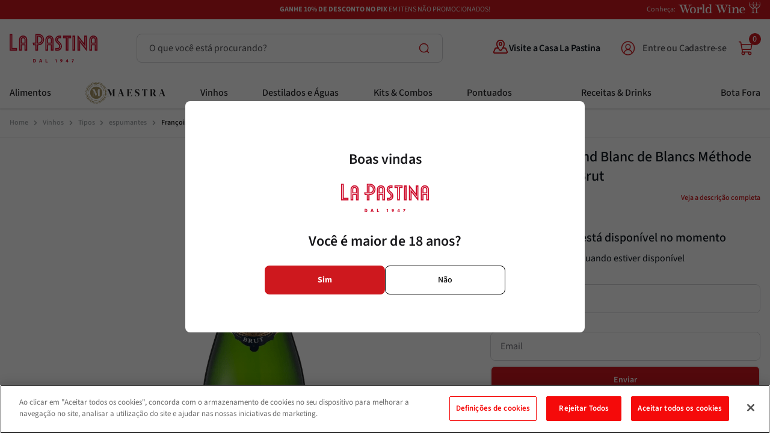

--- FILE ---
content_type: text/html; charset=utf-8
request_url: https://www.google.com/recaptcha/enterprise/anchor?ar=1&k=6LdV7CIpAAAAAPUrHXWlFArQ5hSiNQJk6Ja-vcYM&co=aHR0cHM6Ly93d3cubGFwYXN0aW5hLmNvbTo0NDM.&hl=pt-BR&v=N67nZn4AqZkNcbeMu4prBgzg&size=invisible&anchor-ms=20000&execute-ms=30000&cb=rpwy1d3ojewr
body_size: 48559
content:
<!DOCTYPE HTML><html dir="ltr" lang="pt-BR"><head><meta http-equiv="Content-Type" content="text/html; charset=UTF-8">
<meta http-equiv="X-UA-Compatible" content="IE=edge">
<title>reCAPTCHA</title>
<style type="text/css">
/* cyrillic-ext */
@font-face {
  font-family: 'Roboto';
  font-style: normal;
  font-weight: 400;
  font-stretch: 100%;
  src: url(//fonts.gstatic.com/s/roboto/v48/KFO7CnqEu92Fr1ME7kSn66aGLdTylUAMa3GUBHMdazTgWw.woff2) format('woff2');
  unicode-range: U+0460-052F, U+1C80-1C8A, U+20B4, U+2DE0-2DFF, U+A640-A69F, U+FE2E-FE2F;
}
/* cyrillic */
@font-face {
  font-family: 'Roboto';
  font-style: normal;
  font-weight: 400;
  font-stretch: 100%;
  src: url(//fonts.gstatic.com/s/roboto/v48/KFO7CnqEu92Fr1ME7kSn66aGLdTylUAMa3iUBHMdazTgWw.woff2) format('woff2');
  unicode-range: U+0301, U+0400-045F, U+0490-0491, U+04B0-04B1, U+2116;
}
/* greek-ext */
@font-face {
  font-family: 'Roboto';
  font-style: normal;
  font-weight: 400;
  font-stretch: 100%;
  src: url(//fonts.gstatic.com/s/roboto/v48/KFO7CnqEu92Fr1ME7kSn66aGLdTylUAMa3CUBHMdazTgWw.woff2) format('woff2');
  unicode-range: U+1F00-1FFF;
}
/* greek */
@font-face {
  font-family: 'Roboto';
  font-style: normal;
  font-weight: 400;
  font-stretch: 100%;
  src: url(//fonts.gstatic.com/s/roboto/v48/KFO7CnqEu92Fr1ME7kSn66aGLdTylUAMa3-UBHMdazTgWw.woff2) format('woff2');
  unicode-range: U+0370-0377, U+037A-037F, U+0384-038A, U+038C, U+038E-03A1, U+03A3-03FF;
}
/* math */
@font-face {
  font-family: 'Roboto';
  font-style: normal;
  font-weight: 400;
  font-stretch: 100%;
  src: url(//fonts.gstatic.com/s/roboto/v48/KFO7CnqEu92Fr1ME7kSn66aGLdTylUAMawCUBHMdazTgWw.woff2) format('woff2');
  unicode-range: U+0302-0303, U+0305, U+0307-0308, U+0310, U+0312, U+0315, U+031A, U+0326-0327, U+032C, U+032F-0330, U+0332-0333, U+0338, U+033A, U+0346, U+034D, U+0391-03A1, U+03A3-03A9, U+03B1-03C9, U+03D1, U+03D5-03D6, U+03F0-03F1, U+03F4-03F5, U+2016-2017, U+2034-2038, U+203C, U+2040, U+2043, U+2047, U+2050, U+2057, U+205F, U+2070-2071, U+2074-208E, U+2090-209C, U+20D0-20DC, U+20E1, U+20E5-20EF, U+2100-2112, U+2114-2115, U+2117-2121, U+2123-214F, U+2190, U+2192, U+2194-21AE, U+21B0-21E5, U+21F1-21F2, U+21F4-2211, U+2213-2214, U+2216-22FF, U+2308-230B, U+2310, U+2319, U+231C-2321, U+2336-237A, U+237C, U+2395, U+239B-23B7, U+23D0, U+23DC-23E1, U+2474-2475, U+25AF, U+25B3, U+25B7, U+25BD, U+25C1, U+25CA, U+25CC, U+25FB, U+266D-266F, U+27C0-27FF, U+2900-2AFF, U+2B0E-2B11, U+2B30-2B4C, U+2BFE, U+3030, U+FF5B, U+FF5D, U+1D400-1D7FF, U+1EE00-1EEFF;
}
/* symbols */
@font-face {
  font-family: 'Roboto';
  font-style: normal;
  font-weight: 400;
  font-stretch: 100%;
  src: url(//fonts.gstatic.com/s/roboto/v48/KFO7CnqEu92Fr1ME7kSn66aGLdTylUAMaxKUBHMdazTgWw.woff2) format('woff2');
  unicode-range: U+0001-000C, U+000E-001F, U+007F-009F, U+20DD-20E0, U+20E2-20E4, U+2150-218F, U+2190, U+2192, U+2194-2199, U+21AF, U+21E6-21F0, U+21F3, U+2218-2219, U+2299, U+22C4-22C6, U+2300-243F, U+2440-244A, U+2460-24FF, U+25A0-27BF, U+2800-28FF, U+2921-2922, U+2981, U+29BF, U+29EB, U+2B00-2BFF, U+4DC0-4DFF, U+FFF9-FFFB, U+10140-1018E, U+10190-1019C, U+101A0, U+101D0-101FD, U+102E0-102FB, U+10E60-10E7E, U+1D2C0-1D2D3, U+1D2E0-1D37F, U+1F000-1F0FF, U+1F100-1F1AD, U+1F1E6-1F1FF, U+1F30D-1F30F, U+1F315, U+1F31C, U+1F31E, U+1F320-1F32C, U+1F336, U+1F378, U+1F37D, U+1F382, U+1F393-1F39F, U+1F3A7-1F3A8, U+1F3AC-1F3AF, U+1F3C2, U+1F3C4-1F3C6, U+1F3CA-1F3CE, U+1F3D4-1F3E0, U+1F3ED, U+1F3F1-1F3F3, U+1F3F5-1F3F7, U+1F408, U+1F415, U+1F41F, U+1F426, U+1F43F, U+1F441-1F442, U+1F444, U+1F446-1F449, U+1F44C-1F44E, U+1F453, U+1F46A, U+1F47D, U+1F4A3, U+1F4B0, U+1F4B3, U+1F4B9, U+1F4BB, U+1F4BF, U+1F4C8-1F4CB, U+1F4D6, U+1F4DA, U+1F4DF, U+1F4E3-1F4E6, U+1F4EA-1F4ED, U+1F4F7, U+1F4F9-1F4FB, U+1F4FD-1F4FE, U+1F503, U+1F507-1F50B, U+1F50D, U+1F512-1F513, U+1F53E-1F54A, U+1F54F-1F5FA, U+1F610, U+1F650-1F67F, U+1F687, U+1F68D, U+1F691, U+1F694, U+1F698, U+1F6AD, U+1F6B2, U+1F6B9-1F6BA, U+1F6BC, U+1F6C6-1F6CF, U+1F6D3-1F6D7, U+1F6E0-1F6EA, U+1F6F0-1F6F3, U+1F6F7-1F6FC, U+1F700-1F7FF, U+1F800-1F80B, U+1F810-1F847, U+1F850-1F859, U+1F860-1F887, U+1F890-1F8AD, U+1F8B0-1F8BB, U+1F8C0-1F8C1, U+1F900-1F90B, U+1F93B, U+1F946, U+1F984, U+1F996, U+1F9E9, U+1FA00-1FA6F, U+1FA70-1FA7C, U+1FA80-1FA89, U+1FA8F-1FAC6, U+1FACE-1FADC, U+1FADF-1FAE9, U+1FAF0-1FAF8, U+1FB00-1FBFF;
}
/* vietnamese */
@font-face {
  font-family: 'Roboto';
  font-style: normal;
  font-weight: 400;
  font-stretch: 100%;
  src: url(//fonts.gstatic.com/s/roboto/v48/KFO7CnqEu92Fr1ME7kSn66aGLdTylUAMa3OUBHMdazTgWw.woff2) format('woff2');
  unicode-range: U+0102-0103, U+0110-0111, U+0128-0129, U+0168-0169, U+01A0-01A1, U+01AF-01B0, U+0300-0301, U+0303-0304, U+0308-0309, U+0323, U+0329, U+1EA0-1EF9, U+20AB;
}
/* latin-ext */
@font-face {
  font-family: 'Roboto';
  font-style: normal;
  font-weight: 400;
  font-stretch: 100%;
  src: url(//fonts.gstatic.com/s/roboto/v48/KFO7CnqEu92Fr1ME7kSn66aGLdTylUAMa3KUBHMdazTgWw.woff2) format('woff2');
  unicode-range: U+0100-02BA, U+02BD-02C5, U+02C7-02CC, U+02CE-02D7, U+02DD-02FF, U+0304, U+0308, U+0329, U+1D00-1DBF, U+1E00-1E9F, U+1EF2-1EFF, U+2020, U+20A0-20AB, U+20AD-20C0, U+2113, U+2C60-2C7F, U+A720-A7FF;
}
/* latin */
@font-face {
  font-family: 'Roboto';
  font-style: normal;
  font-weight: 400;
  font-stretch: 100%;
  src: url(//fonts.gstatic.com/s/roboto/v48/KFO7CnqEu92Fr1ME7kSn66aGLdTylUAMa3yUBHMdazQ.woff2) format('woff2');
  unicode-range: U+0000-00FF, U+0131, U+0152-0153, U+02BB-02BC, U+02C6, U+02DA, U+02DC, U+0304, U+0308, U+0329, U+2000-206F, U+20AC, U+2122, U+2191, U+2193, U+2212, U+2215, U+FEFF, U+FFFD;
}
/* cyrillic-ext */
@font-face {
  font-family: 'Roboto';
  font-style: normal;
  font-weight: 500;
  font-stretch: 100%;
  src: url(//fonts.gstatic.com/s/roboto/v48/KFO7CnqEu92Fr1ME7kSn66aGLdTylUAMa3GUBHMdazTgWw.woff2) format('woff2');
  unicode-range: U+0460-052F, U+1C80-1C8A, U+20B4, U+2DE0-2DFF, U+A640-A69F, U+FE2E-FE2F;
}
/* cyrillic */
@font-face {
  font-family: 'Roboto';
  font-style: normal;
  font-weight: 500;
  font-stretch: 100%;
  src: url(//fonts.gstatic.com/s/roboto/v48/KFO7CnqEu92Fr1ME7kSn66aGLdTylUAMa3iUBHMdazTgWw.woff2) format('woff2');
  unicode-range: U+0301, U+0400-045F, U+0490-0491, U+04B0-04B1, U+2116;
}
/* greek-ext */
@font-face {
  font-family: 'Roboto';
  font-style: normal;
  font-weight: 500;
  font-stretch: 100%;
  src: url(//fonts.gstatic.com/s/roboto/v48/KFO7CnqEu92Fr1ME7kSn66aGLdTylUAMa3CUBHMdazTgWw.woff2) format('woff2');
  unicode-range: U+1F00-1FFF;
}
/* greek */
@font-face {
  font-family: 'Roboto';
  font-style: normal;
  font-weight: 500;
  font-stretch: 100%;
  src: url(//fonts.gstatic.com/s/roboto/v48/KFO7CnqEu92Fr1ME7kSn66aGLdTylUAMa3-UBHMdazTgWw.woff2) format('woff2');
  unicode-range: U+0370-0377, U+037A-037F, U+0384-038A, U+038C, U+038E-03A1, U+03A3-03FF;
}
/* math */
@font-face {
  font-family: 'Roboto';
  font-style: normal;
  font-weight: 500;
  font-stretch: 100%;
  src: url(//fonts.gstatic.com/s/roboto/v48/KFO7CnqEu92Fr1ME7kSn66aGLdTylUAMawCUBHMdazTgWw.woff2) format('woff2');
  unicode-range: U+0302-0303, U+0305, U+0307-0308, U+0310, U+0312, U+0315, U+031A, U+0326-0327, U+032C, U+032F-0330, U+0332-0333, U+0338, U+033A, U+0346, U+034D, U+0391-03A1, U+03A3-03A9, U+03B1-03C9, U+03D1, U+03D5-03D6, U+03F0-03F1, U+03F4-03F5, U+2016-2017, U+2034-2038, U+203C, U+2040, U+2043, U+2047, U+2050, U+2057, U+205F, U+2070-2071, U+2074-208E, U+2090-209C, U+20D0-20DC, U+20E1, U+20E5-20EF, U+2100-2112, U+2114-2115, U+2117-2121, U+2123-214F, U+2190, U+2192, U+2194-21AE, U+21B0-21E5, U+21F1-21F2, U+21F4-2211, U+2213-2214, U+2216-22FF, U+2308-230B, U+2310, U+2319, U+231C-2321, U+2336-237A, U+237C, U+2395, U+239B-23B7, U+23D0, U+23DC-23E1, U+2474-2475, U+25AF, U+25B3, U+25B7, U+25BD, U+25C1, U+25CA, U+25CC, U+25FB, U+266D-266F, U+27C0-27FF, U+2900-2AFF, U+2B0E-2B11, U+2B30-2B4C, U+2BFE, U+3030, U+FF5B, U+FF5D, U+1D400-1D7FF, U+1EE00-1EEFF;
}
/* symbols */
@font-face {
  font-family: 'Roboto';
  font-style: normal;
  font-weight: 500;
  font-stretch: 100%;
  src: url(//fonts.gstatic.com/s/roboto/v48/KFO7CnqEu92Fr1ME7kSn66aGLdTylUAMaxKUBHMdazTgWw.woff2) format('woff2');
  unicode-range: U+0001-000C, U+000E-001F, U+007F-009F, U+20DD-20E0, U+20E2-20E4, U+2150-218F, U+2190, U+2192, U+2194-2199, U+21AF, U+21E6-21F0, U+21F3, U+2218-2219, U+2299, U+22C4-22C6, U+2300-243F, U+2440-244A, U+2460-24FF, U+25A0-27BF, U+2800-28FF, U+2921-2922, U+2981, U+29BF, U+29EB, U+2B00-2BFF, U+4DC0-4DFF, U+FFF9-FFFB, U+10140-1018E, U+10190-1019C, U+101A0, U+101D0-101FD, U+102E0-102FB, U+10E60-10E7E, U+1D2C0-1D2D3, U+1D2E0-1D37F, U+1F000-1F0FF, U+1F100-1F1AD, U+1F1E6-1F1FF, U+1F30D-1F30F, U+1F315, U+1F31C, U+1F31E, U+1F320-1F32C, U+1F336, U+1F378, U+1F37D, U+1F382, U+1F393-1F39F, U+1F3A7-1F3A8, U+1F3AC-1F3AF, U+1F3C2, U+1F3C4-1F3C6, U+1F3CA-1F3CE, U+1F3D4-1F3E0, U+1F3ED, U+1F3F1-1F3F3, U+1F3F5-1F3F7, U+1F408, U+1F415, U+1F41F, U+1F426, U+1F43F, U+1F441-1F442, U+1F444, U+1F446-1F449, U+1F44C-1F44E, U+1F453, U+1F46A, U+1F47D, U+1F4A3, U+1F4B0, U+1F4B3, U+1F4B9, U+1F4BB, U+1F4BF, U+1F4C8-1F4CB, U+1F4D6, U+1F4DA, U+1F4DF, U+1F4E3-1F4E6, U+1F4EA-1F4ED, U+1F4F7, U+1F4F9-1F4FB, U+1F4FD-1F4FE, U+1F503, U+1F507-1F50B, U+1F50D, U+1F512-1F513, U+1F53E-1F54A, U+1F54F-1F5FA, U+1F610, U+1F650-1F67F, U+1F687, U+1F68D, U+1F691, U+1F694, U+1F698, U+1F6AD, U+1F6B2, U+1F6B9-1F6BA, U+1F6BC, U+1F6C6-1F6CF, U+1F6D3-1F6D7, U+1F6E0-1F6EA, U+1F6F0-1F6F3, U+1F6F7-1F6FC, U+1F700-1F7FF, U+1F800-1F80B, U+1F810-1F847, U+1F850-1F859, U+1F860-1F887, U+1F890-1F8AD, U+1F8B0-1F8BB, U+1F8C0-1F8C1, U+1F900-1F90B, U+1F93B, U+1F946, U+1F984, U+1F996, U+1F9E9, U+1FA00-1FA6F, U+1FA70-1FA7C, U+1FA80-1FA89, U+1FA8F-1FAC6, U+1FACE-1FADC, U+1FADF-1FAE9, U+1FAF0-1FAF8, U+1FB00-1FBFF;
}
/* vietnamese */
@font-face {
  font-family: 'Roboto';
  font-style: normal;
  font-weight: 500;
  font-stretch: 100%;
  src: url(//fonts.gstatic.com/s/roboto/v48/KFO7CnqEu92Fr1ME7kSn66aGLdTylUAMa3OUBHMdazTgWw.woff2) format('woff2');
  unicode-range: U+0102-0103, U+0110-0111, U+0128-0129, U+0168-0169, U+01A0-01A1, U+01AF-01B0, U+0300-0301, U+0303-0304, U+0308-0309, U+0323, U+0329, U+1EA0-1EF9, U+20AB;
}
/* latin-ext */
@font-face {
  font-family: 'Roboto';
  font-style: normal;
  font-weight: 500;
  font-stretch: 100%;
  src: url(//fonts.gstatic.com/s/roboto/v48/KFO7CnqEu92Fr1ME7kSn66aGLdTylUAMa3KUBHMdazTgWw.woff2) format('woff2');
  unicode-range: U+0100-02BA, U+02BD-02C5, U+02C7-02CC, U+02CE-02D7, U+02DD-02FF, U+0304, U+0308, U+0329, U+1D00-1DBF, U+1E00-1E9F, U+1EF2-1EFF, U+2020, U+20A0-20AB, U+20AD-20C0, U+2113, U+2C60-2C7F, U+A720-A7FF;
}
/* latin */
@font-face {
  font-family: 'Roboto';
  font-style: normal;
  font-weight: 500;
  font-stretch: 100%;
  src: url(//fonts.gstatic.com/s/roboto/v48/KFO7CnqEu92Fr1ME7kSn66aGLdTylUAMa3yUBHMdazQ.woff2) format('woff2');
  unicode-range: U+0000-00FF, U+0131, U+0152-0153, U+02BB-02BC, U+02C6, U+02DA, U+02DC, U+0304, U+0308, U+0329, U+2000-206F, U+20AC, U+2122, U+2191, U+2193, U+2212, U+2215, U+FEFF, U+FFFD;
}
/* cyrillic-ext */
@font-face {
  font-family: 'Roboto';
  font-style: normal;
  font-weight: 900;
  font-stretch: 100%;
  src: url(//fonts.gstatic.com/s/roboto/v48/KFO7CnqEu92Fr1ME7kSn66aGLdTylUAMa3GUBHMdazTgWw.woff2) format('woff2');
  unicode-range: U+0460-052F, U+1C80-1C8A, U+20B4, U+2DE0-2DFF, U+A640-A69F, U+FE2E-FE2F;
}
/* cyrillic */
@font-face {
  font-family: 'Roboto';
  font-style: normal;
  font-weight: 900;
  font-stretch: 100%;
  src: url(//fonts.gstatic.com/s/roboto/v48/KFO7CnqEu92Fr1ME7kSn66aGLdTylUAMa3iUBHMdazTgWw.woff2) format('woff2');
  unicode-range: U+0301, U+0400-045F, U+0490-0491, U+04B0-04B1, U+2116;
}
/* greek-ext */
@font-face {
  font-family: 'Roboto';
  font-style: normal;
  font-weight: 900;
  font-stretch: 100%;
  src: url(//fonts.gstatic.com/s/roboto/v48/KFO7CnqEu92Fr1ME7kSn66aGLdTylUAMa3CUBHMdazTgWw.woff2) format('woff2');
  unicode-range: U+1F00-1FFF;
}
/* greek */
@font-face {
  font-family: 'Roboto';
  font-style: normal;
  font-weight: 900;
  font-stretch: 100%;
  src: url(//fonts.gstatic.com/s/roboto/v48/KFO7CnqEu92Fr1ME7kSn66aGLdTylUAMa3-UBHMdazTgWw.woff2) format('woff2');
  unicode-range: U+0370-0377, U+037A-037F, U+0384-038A, U+038C, U+038E-03A1, U+03A3-03FF;
}
/* math */
@font-face {
  font-family: 'Roboto';
  font-style: normal;
  font-weight: 900;
  font-stretch: 100%;
  src: url(//fonts.gstatic.com/s/roboto/v48/KFO7CnqEu92Fr1ME7kSn66aGLdTylUAMawCUBHMdazTgWw.woff2) format('woff2');
  unicode-range: U+0302-0303, U+0305, U+0307-0308, U+0310, U+0312, U+0315, U+031A, U+0326-0327, U+032C, U+032F-0330, U+0332-0333, U+0338, U+033A, U+0346, U+034D, U+0391-03A1, U+03A3-03A9, U+03B1-03C9, U+03D1, U+03D5-03D6, U+03F0-03F1, U+03F4-03F5, U+2016-2017, U+2034-2038, U+203C, U+2040, U+2043, U+2047, U+2050, U+2057, U+205F, U+2070-2071, U+2074-208E, U+2090-209C, U+20D0-20DC, U+20E1, U+20E5-20EF, U+2100-2112, U+2114-2115, U+2117-2121, U+2123-214F, U+2190, U+2192, U+2194-21AE, U+21B0-21E5, U+21F1-21F2, U+21F4-2211, U+2213-2214, U+2216-22FF, U+2308-230B, U+2310, U+2319, U+231C-2321, U+2336-237A, U+237C, U+2395, U+239B-23B7, U+23D0, U+23DC-23E1, U+2474-2475, U+25AF, U+25B3, U+25B7, U+25BD, U+25C1, U+25CA, U+25CC, U+25FB, U+266D-266F, U+27C0-27FF, U+2900-2AFF, U+2B0E-2B11, U+2B30-2B4C, U+2BFE, U+3030, U+FF5B, U+FF5D, U+1D400-1D7FF, U+1EE00-1EEFF;
}
/* symbols */
@font-face {
  font-family: 'Roboto';
  font-style: normal;
  font-weight: 900;
  font-stretch: 100%;
  src: url(//fonts.gstatic.com/s/roboto/v48/KFO7CnqEu92Fr1ME7kSn66aGLdTylUAMaxKUBHMdazTgWw.woff2) format('woff2');
  unicode-range: U+0001-000C, U+000E-001F, U+007F-009F, U+20DD-20E0, U+20E2-20E4, U+2150-218F, U+2190, U+2192, U+2194-2199, U+21AF, U+21E6-21F0, U+21F3, U+2218-2219, U+2299, U+22C4-22C6, U+2300-243F, U+2440-244A, U+2460-24FF, U+25A0-27BF, U+2800-28FF, U+2921-2922, U+2981, U+29BF, U+29EB, U+2B00-2BFF, U+4DC0-4DFF, U+FFF9-FFFB, U+10140-1018E, U+10190-1019C, U+101A0, U+101D0-101FD, U+102E0-102FB, U+10E60-10E7E, U+1D2C0-1D2D3, U+1D2E0-1D37F, U+1F000-1F0FF, U+1F100-1F1AD, U+1F1E6-1F1FF, U+1F30D-1F30F, U+1F315, U+1F31C, U+1F31E, U+1F320-1F32C, U+1F336, U+1F378, U+1F37D, U+1F382, U+1F393-1F39F, U+1F3A7-1F3A8, U+1F3AC-1F3AF, U+1F3C2, U+1F3C4-1F3C6, U+1F3CA-1F3CE, U+1F3D4-1F3E0, U+1F3ED, U+1F3F1-1F3F3, U+1F3F5-1F3F7, U+1F408, U+1F415, U+1F41F, U+1F426, U+1F43F, U+1F441-1F442, U+1F444, U+1F446-1F449, U+1F44C-1F44E, U+1F453, U+1F46A, U+1F47D, U+1F4A3, U+1F4B0, U+1F4B3, U+1F4B9, U+1F4BB, U+1F4BF, U+1F4C8-1F4CB, U+1F4D6, U+1F4DA, U+1F4DF, U+1F4E3-1F4E6, U+1F4EA-1F4ED, U+1F4F7, U+1F4F9-1F4FB, U+1F4FD-1F4FE, U+1F503, U+1F507-1F50B, U+1F50D, U+1F512-1F513, U+1F53E-1F54A, U+1F54F-1F5FA, U+1F610, U+1F650-1F67F, U+1F687, U+1F68D, U+1F691, U+1F694, U+1F698, U+1F6AD, U+1F6B2, U+1F6B9-1F6BA, U+1F6BC, U+1F6C6-1F6CF, U+1F6D3-1F6D7, U+1F6E0-1F6EA, U+1F6F0-1F6F3, U+1F6F7-1F6FC, U+1F700-1F7FF, U+1F800-1F80B, U+1F810-1F847, U+1F850-1F859, U+1F860-1F887, U+1F890-1F8AD, U+1F8B0-1F8BB, U+1F8C0-1F8C1, U+1F900-1F90B, U+1F93B, U+1F946, U+1F984, U+1F996, U+1F9E9, U+1FA00-1FA6F, U+1FA70-1FA7C, U+1FA80-1FA89, U+1FA8F-1FAC6, U+1FACE-1FADC, U+1FADF-1FAE9, U+1FAF0-1FAF8, U+1FB00-1FBFF;
}
/* vietnamese */
@font-face {
  font-family: 'Roboto';
  font-style: normal;
  font-weight: 900;
  font-stretch: 100%;
  src: url(//fonts.gstatic.com/s/roboto/v48/KFO7CnqEu92Fr1ME7kSn66aGLdTylUAMa3OUBHMdazTgWw.woff2) format('woff2');
  unicode-range: U+0102-0103, U+0110-0111, U+0128-0129, U+0168-0169, U+01A0-01A1, U+01AF-01B0, U+0300-0301, U+0303-0304, U+0308-0309, U+0323, U+0329, U+1EA0-1EF9, U+20AB;
}
/* latin-ext */
@font-face {
  font-family: 'Roboto';
  font-style: normal;
  font-weight: 900;
  font-stretch: 100%;
  src: url(//fonts.gstatic.com/s/roboto/v48/KFO7CnqEu92Fr1ME7kSn66aGLdTylUAMa3KUBHMdazTgWw.woff2) format('woff2');
  unicode-range: U+0100-02BA, U+02BD-02C5, U+02C7-02CC, U+02CE-02D7, U+02DD-02FF, U+0304, U+0308, U+0329, U+1D00-1DBF, U+1E00-1E9F, U+1EF2-1EFF, U+2020, U+20A0-20AB, U+20AD-20C0, U+2113, U+2C60-2C7F, U+A720-A7FF;
}
/* latin */
@font-face {
  font-family: 'Roboto';
  font-style: normal;
  font-weight: 900;
  font-stretch: 100%;
  src: url(//fonts.gstatic.com/s/roboto/v48/KFO7CnqEu92Fr1ME7kSn66aGLdTylUAMa3yUBHMdazQ.woff2) format('woff2');
  unicode-range: U+0000-00FF, U+0131, U+0152-0153, U+02BB-02BC, U+02C6, U+02DA, U+02DC, U+0304, U+0308, U+0329, U+2000-206F, U+20AC, U+2122, U+2191, U+2193, U+2212, U+2215, U+FEFF, U+FFFD;
}

</style>
<link rel="stylesheet" type="text/css" href="https://www.gstatic.com/recaptcha/releases/N67nZn4AqZkNcbeMu4prBgzg/styles__ltr.css">
<script nonce="cfr_YzoNCJ1wzUii5tyQcA" type="text/javascript">window['__recaptcha_api'] = 'https://www.google.com/recaptcha/enterprise/';</script>
<script type="text/javascript" src="https://www.gstatic.com/recaptcha/releases/N67nZn4AqZkNcbeMu4prBgzg/recaptcha__pt_br.js" nonce="cfr_YzoNCJ1wzUii5tyQcA">
      
    </script></head>
<body><div id="rc-anchor-alert" class="rc-anchor-alert"></div>
<input type="hidden" id="recaptcha-token" value="[base64]">
<script type="text/javascript" nonce="cfr_YzoNCJ1wzUii5tyQcA">
      recaptcha.anchor.Main.init("[\x22ainput\x22,[\x22bgdata\x22,\x22\x22,\[base64]/[base64]/[base64]/bmV3IHJbeF0oY1swXSk6RT09Mj9uZXcgclt4XShjWzBdLGNbMV0pOkU9PTM/bmV3IHJbeF0oY1swXSxjWzFdLGNbMl0pOkU9PTQ/[base64]/[base64]/[base64]/[base64]/[base64]/[base64]/[base64]/[base64]\x22,\[base64]\\u003d\\u003d\x22,\x22w6RPw6PCllonOyQMOE41PFfCg8OdwrlfSmbDjMOhLg7CkERWwqHDu8KQwp7DhcKWVgJyKTVqP3c8dFjDhcO2PgQKwpvDgQXDu8OeCXBtw4QXwptlwpvCscKAw6lJf1RcB8OHaSEmw40LWcK9PhfCicO5w4VEwpvDl8OxZcK1wp3Ct0LCp0tVwoLDmsODw5vDoG/DqsOjwpHChsO3F8K0H8K1ccKPwp3DhsOJF8K5w6fCm8Oewp8eWhbDjVLDoE9Xw553AsOzwppkJcOLw5M3YMK9MsO4wr8Jw6R4VDrChMKqSgjDth7CsSDCocKoIsOmwqAKwq/DpzhUMhwrw5FLwo0wdMKkT2PDsxRSa3PDvMKEwr5+UMKaQsKnwpA/XsOkw71lBWITwqHDh8KcNHjDosOewovDiMKmTyVtw5J/[base64]/O8OUw6zCuW0PwrECXipkw67CksKCw6Zpw4bDhREzw53DkgxedcOVQsOtw6/CjGF8wpbDtzsrKkHCqgE3w4AVw6TDgA9twokZKgHCrsKZwpjCtETDjMOfwrojTcKjYMKUaQ0rwoLDpzPCpcKVaSBGVwsrahrCqRgockI/[base64]/[base64]/DoMOuwofDiTPDrcKhw67DmkQRH2ciazhDIMKXNXEOZTx3AQ/CvSjDjlgqw7/DqQEWFcOQw7xCwpvChxXDvz/DkcK5w6hrDnUCYcO6byjCpsO9DD/[base64]/woHDl8KNOMORwoDCikdyw6XCtGg3wr5owplgw7p/ZMOVAsOawoQKQcOvwoUlZSd/wqMwIG1xw5ROCcOtw6jDrk3DtsKiwrLDphfCnH/DksO9QcOsO8KxwpwSw7E4TsKkw48CZ8KRw6wNw5PDlGLDmCBbMwDDuD9kDcKjworDhcK8cEnCtXhnwpEzw7Aswp/CiyZWXGjCocKTwo0CwqbDmsKvw4JCSlFjw5HCp8OjwojDucKVwqcMdcK/w7fDrMOpb8OjJ8OcIQBXZ8Oiw63CjkMqwrXDplQZw41EwojDgwdJYcKlX8KLXcOnZcOKw4cnDMOECAXDr8O3cMKTw5QcVm3DmcK4w4PDgBHDrHooXnNuM3cowovDm3rCqh3DlsOLcnHDvgTCqGzCig/DkMK5wqcWwpwrNldbwprCsl9tw5zDjcO9w5/Dgwccwp3DsXYVAWtZwqQ3TMKGwpHDs23CgXzCgcOGw7E/w513U8OWwr7DqwAJwr9SBgNFwopuEVM3Z3crwrx0f8ODMsKlVyg7fMKrNSnCjH7Dkw/DssKww7bCpMKPwoY9wqo4b8KoSsO2DQIfwrZqw7hlDxjDhMO1DHNZwqrDv0zCngrCo27CnhjDncOHw6lTwoN4w5RURhjCgU3DgRrDmsOFWDQxTcOYZ2EESknDl3QQOArCsFJqL8OUwrszKjQzTBjDgcK3N2BHworDriPDscKww58zBkXDnsO+AV/Dg2QWbMKSZHwUw6rDslHDiMKZw6B+w6IbC8O3U1XCk8KKwqlGc3nDhcKxRgfDrsKScMOUwrzCqz8cwqXChW1Aw6oBN8OjH1/Cs3bDly3CjcKdMsO/wpMoecOUHMO/LMOgeMK6EVLClCt/fcKFWsKKfyMLwqjDhsOYwo8pA8OMd1LDkcO/w5zCgG0YScOwwodkwoAOw73ChV0yKMOzwrNkFsOMwrslfmV0w5/DsMKoNsOIwq/[base64]/[base64]/DrTPDkMKLw7PDmcO3JMKwQsOMEQoXwoXDqT3CogvCkAFyw6kEw7/CncOswqxUN8OIAsOMwrjDrcKAQMKDwoLChWPCk1fChz/[base64]/[base64]/DuWNEwqvCscO/QD/CkEzDqcKpTcO0eUbDg8OJQmgBQmcAc2xZwoLCrxfCmTJTw6/CpD/CgUdZBMKcwrvDkWbDn3QWw4jDgsOBJz7CucOkTcOkCHkBRTDDjg4bwqMnwpzDmyDCrAolwr/Cr8OxQcKDIMKww47DjsKlw5RNJcOSMMKHJmvDqSTDokI4KHnCqcO5wqUJblJGw4HCt2k6cXvDh00BasKsRGwHw5XCox/DpkIJw6xewot8JRHDvcKbP3cFUzNBw5rDhRNywo3DtMKWRzrCm8OWwqzDo1HDmUnCqcKmwoLCg8Kew5keQMOBwrTCshnCpEnCriLCpCpHw4pzw47Di0rDrT4LXsKiT8KSwolww5JVCRjCjh5TwoFxA8O8bxZFw6kXwqxqwol8w5TDpMKpw57Dg8KGw7l/w4tswpfDhcKHHmHCrcKCFsK0wq5VY8OfT15pwqRRw7DCicKhM1Jlwq8Lw4TCmlIUwqRYAXJaI8KSWj/ClsO/[base64]/[base64]/P8ORGXERBRQvwqXCkcOuwqZAXcOiwrITw7I7w5vCqMO1OCdpLnTCtsOnw4PDknLDlMOJE8KAJsO7dyTCgsKNW8OiHMKFZwTDpho+VEXCoMOfPcKww63DgcKjD8O3w5BKw44UwrjDkCxJPBrDo2PDqWFHOMOkbsOXUMOIKMKVEsKlwqkEw4nDlxDCvMO7bMOnwrrCu1/Cn8OAw6lTemIDwpo6woDCol7CnS/[base64]/[base64]/a3LCgcKGKMKtEhtNw5ZVGms/MA5qw7AmTmw+w5Zqw6JLRMO4w7JqO8OwwpzCi19ZbcK5wq7CmMOsQcO1QcOedXbDl8K6wrUgw6YJwqVZbcK3w5Nsw6vCn8KeGsKLGmjCk8KYwprDp8KhTcOAWsOQw7QUw4EdchtqwonDl8O0w4PCvmzDl8K8w5low4DCrWjCpBoof8O2wobDkjNzCW/CunZmHMOxAsKqBMKGOUTDpUJcwpHDvsO0NkzCiVIbRsK3KsKXwqk3X13DnVBvwrPCk2lcwo/DoU8fdcKRYsOaMkXDr8OowqjDoQ3Ds1MTWMOQw53CgMKuBirCgMKBEsO+w4w7PXLDhnFow6zDg2kQwpdNwoNgwo3Cj8KHwqbCqBAWwrTDkDghF8K3cxEcW8OTA1dLwo4QwqgWMizDin/[base64]/[base64]/[base64]/O8Kmwr/[base64]/[base64]/DhnvDmS0YAT12T8K7dMKyw6kLIwHDmcKQw6/CssOEC1XDiWrDk8OkFcO3HinCicKuw60Sw7gcwoXDqnFNwpnCox3CscKOw7diPD9Zw6wiwp7DvMOXYBLDlz3DsMKbMsOHTUVWwqzDshHCmTclUMOdwr1bfsOHJ0piwoBPTsOOJ8OvYsODIGQBwql0woXDtsOcwrrDp8Oqw7F/w5jDp8KseMKMRcKWMSHCpDnDjmDCsXUjwozCkcOTw48GwoXCiMKFNsOrwrd+w53DjcK8w6/[base64]/[base64]/[base64]/wqLCtHJiwq/CkU/CtS/DlcKVTFHCok9bOsKQw7Mtw4gOMMOvM0AjUcOTT8Oaw7lNw7UCPyxhd8O1wqHCp8OoJ8KFFjnCqsKbC8OLwpDDtMObw6UJw7rDqMKwwqJQJjYlwq/[base64]/CrgsfJcKFO8OBbhPCncOpFFrCusOvw4xuw7x6w4g6CcOIb8OUw4E3w5LCk1PDpcKnwojCrsOvSD4aw51TR8KdesOMVsKAMcK5agnCiTUjwp/DqsODwrzCiEBLY8KZcVUsQ8Opw7s5wrZlNQTDu1RHw4xZw6bCuMKzw60jI8OPwqPCicOebkvDpsKmwoQ8w4lSw6Q0IsKxw5VHwoxoTiHCtRLCqcK7w6Iiw6Yaw6PChcKrOcKZeTzDlMOkH8OND2zCvsKMLiDCpU10aEDDiA3Di384bcOjEcKAwo/[base64]/[base64]/[base64]/DlXo8wrXCh8KmGMOZdcO5W8K4dsOtLMOOXMKEfjRmc8K6PS9PSUQfwqF3PcOQw5fCvcOAwofCv0nDvQjCrsKwV8K8bShIw5ZnSG9aHsOVw7YlAcK/w6fDqMK6bUAbfcONwq/CuU8swo7CsAnDpB8Kw6M0EH4Wwp7Dl0keI1LCkSoww6vCtw7DkFlWw601HMO1w4nCuC/CicKewpcQwojCpBVQw5F0BMO/[base64]/CgzE2JMOqw51TV8K6wqgjZ393w6o/wq4/wpbDusKIw47DvXFTw5Yjw7HDgx8bXcOTwo5TcMKpMWrDoG3DqEwvUsK5b0TChjRGFcKaHsKjw6bDtinCoiwXwqc8wpZVw45bw57DicOOw4HDsMKXWTPCgw0TW1dxCC0Gwp5ywrohwo9ewo99BTPDph7ChMKxwrQdw7h0w5bCnV49w5PCqyTCmMKaw6/Clm/[base64]/DmsOdH8KsBHsKw5B1w7XDpxYqw4/[base64]/DvsKoJsKdSH7DusOKUTTDnmrDnsKcwqQbXsKEwoHDvlPChcKJSTpfCMK6MMO0wqfDpcKiw6YzwprDh0Yiw67DlMKcw6xGHcOrU8KTbgnCjMKGEcOnwqo+Mxw8UcKlwoEbwponW8KXJsK1wrLCv1TCoMOwC8OkTC7DjcK/[base64]/[base64]/[base64]/CtEbCoMOxwp5nRsOlwqfDqcKrasKVwqlrw4PCnlfDssONW8K3wp8qwrRIe0wUwoDCq8KESVJjwqtgwo/[base64]/CoEfDgzZTwpwBwqrDlsKhYhbDnGzDqsK2MhHCusKOwoxFM8K8w49lw7tYABQPCMONEUTDp8O0w6FVw4vCvcKLw5MJCjDDk1zCtS9Tw6AfwoAVKwoJw7R8WQjDvSMCwr3DgsK5AhoHw5N/w4E5w4fDujjCuWXCjcOkwqPDsMKeBzdFZcKBwr/DqjjDmxFFP8OwP8Kyw58sOcK4wrvCs8KLw6XDgMOzEFADaQXClnvCssKJw77CkyEIw6jCtsOsOXTCjsKTU8OXK8OzwqjCigrCvhY+WjLChzQBwpXDhHFEIMKtSsK+clzCkmPCr2NJU8O1PcK/wpvCtGd2w4PCnMK0w7hqKCjDr1tEPRTDlxIywqzDv3vCjnjCkh9UwogIwqXCnntaGBJXRMOoMDQmbsO3wp8Uwqoxw48qwqUFczHDnDZeHsOoUcKnw6LCtsOAw6LCsEo8UsOQw4coUsOJD0c7fUU5wp9Dwrl+wrHDt8KoOMOHw5/DksO8X0AuJVbDhsORwrkAw4xMwp7DsTjCgMKOwqt7wo3CviXCq8OvFAc5L37DhMOwZCsKwqjCuA3ChsOaw7lrNEQzwpYjb8KAXsOvw7cIw4NhAsK4w77CvMOCAcK6wpdQNRzDtl1jEcK6aT/CtW0AwqjCiGNXwqFTOcKnOkbCqQfDk8OEeijCpVEowppiVsKhVMK0cFc/fVHCuTHCjcKWT1/CuGjDjV1xEsKCw5Maw7zCscKRfyx6I3cfA8K8w4PDuMOUwoLDl1Rhw5psYWrCtMO1D3DDgcOwwqYXccKnwp/CpCUKbMKGGU3DuADCi8K6WRgIw5lnRC/DliIRwqPCgQXCmAR9w7Z1w5DDhHkDBcOGZsKywpcDw5kSwoEYwpvDicKSworCtCHDkcORYgjDv8OuEcKtLG/DqwsJwr8GOsKmw4LChMOww61LwoRYwo1IT23DrmrDtFQLw6HDo8KSTsO6NQMow44CwrzDrMKUwrDCh8KAw4DCl8K0w4VSw6I8HAUVwqIhccKQwpXDlSw4bQocasKZwq/[base64]/Cm8OBw4VWWyZswqvDtmNbwoMoYsO/[base64]/CmGVQwq/[base64]/[base64]/CpsOMAg5UOSvCn8ONworDlMO0w67DssKdwqJ9B2zDpcOoUMOgw63DsAloecKvw6N4O2nCmMOCwqDDgi/Dv8K2bw7DnRHCilxoWMKXGQLDtMORw6IJwqfDiE06C0s3G8Oow4IfV8K2w6oFV1jCvMK+flPClcOOw6N/w67DtcKqw5lTYQoIw6fCvzRHw5BjWSkbw4nDi8KDw4/Dh8KGwooRwrjCtAYRwqbCkcK+GMOFw6h6dcOnWQDCg1DClsK8w77CjlNvR8ONw7smElQ8XG/CtsOyVWHDucKewppIw68od1HDoB0bwrPDncOMw6bDtcKBw4tFfFVWLk8LewXCpMOYdVlyw7TCvw3Cm0Njwog4wpMRwqXDnMOMwo4Hw7XCh8K9wozDvDrDlzPDjBxVwqlsH0nCpMOqw5jCrcOCw4DDnsOUKcK6bsOew5TDoUHClcKWwq1Rwp/CnGVxw6LDo8O4Mzodwr7Cii3Dqh3Cu8O9wrrCvUpJwrsUwpLCg8OZO8K4QsO5WHBvCyNIcsK7wp48wqgLIGAKV8OXE2xTEwPDsGRfCMK3dyA8LcO1Ck/CkC3Cj1AAwpVnw67CncK+w4dbwqzDhQU4EAVpwrHCscOfw4bChnnClAPDjsONw7R2wr/[base64]/[base64]/DmBDDnAp8GhJDdyAAwoxgw5HCvsKPwrPCicK7dsObw7Qawr0Zwp4fwrHDh8OxwpHDvcKML8KXJnskX3ZNXsOaw5tKw4wtwok8wp/CjT0FR1xJYsKpKsKDb3/CqsOzf2ZAwq/CvsOkwpzChUnDuVDCncOJwrvCvsKCwp0Tw4vCjMO1w7LCqlhKDMK9woDDi8KNw6Q0aMOXw5XCscOewq4DU8O6RxrCuQw3wqzCpMOZEm7DjRh1w49aeyJHV2bCs8ObRHE7w4J0woAIWGNKXm5pw5/DhMKSw6JTwqIecXJecsO/[base64]/CmsODwo00IcOhNCnDkcOKOHkjG8OWw6TDmgTDocO7R0gywpvCuXHCl8Orw7/DlcOtO1XDucKpwrbDv2zCqmdfw6zDtcKFw7lhw7FOw6/Cq8KBwrnDoHnDssKVw5rCjEhbw6tFw5ENwprDvMKvTsK3w6kGGsODX8OpWjHCgsKywqQcw7HChD3CgxcNWRXCoDoKwobCkQg6dQnDhS7CpsOtY8Kfwo43fR3Dg8KyJ2g8wrDCrsO1w4PCmsK1cMOzwrwTHW3CjMO+T1c9w7LCoWDChcK6w7PDp2nDrG/ChsKKQUNqBcKdw4coM2fDg8KOwrEnJF7CscKPZsKSIBMzDcKTKDwlEsKOaMKIIWkddMONw6XDusKDUMKEdAgtw5TDthYvw5TCowLDk8OHw54cS3/CgsK1ZcKZC8KXWcK7PHdEw5spw6PCjQjDvsOSHkbCosKQwqTDu8KOdsKFNmVjJ8KYw6fCpVsHQxYtwoDDhsO5HMOoakskJsOzwoXDr8K3w5Bdw4nDrsKSKHDDmUZ4ID4je8Orw699wpjDgkXDpMKRKsOifsOuZAh+wpwZaCNwe15Vwpl1w6/DkMKhPsKlwojDjGTCrcOcMMOLw45Xw5Ujw6MpdVtQVljDtmhxJ8O1wpRRZgLDu8OtYXFjw7JlEcOXE8OpYS4lw7U0HMO3w6DCo8KxUjnCjMOHO1I8w7AAAAEFRsO9wrfCtFkgF8O4w43Dr8K5wr3DpBrCuMOEw5/Di8OIYsOswoHDq8OBH8Kowo7DgsOZw7YdXMOuwpotw6HCghpKwppSw5k0wqwCXU/CnTtPw7sUNcKcWMOnOcOWw7M7IMOfWMOvw7/DkMOiY8K5wrbCrhQpLT/CuG3CmAPCpMOGw4Jfwp8Cw4ISOcKqw7F8w7p7TkTCk8O0w6DCh8OwwrbCiMOewo3DlzfCscKFwpcPw6Qkw7fCi0fCvSTDkxUWM8Klw4FLw6/CiSXDq2jDghgNER/[base64]/DjiPCox5XwrjDscK2VcOIw5xTw5LChcKON0wgBMOBw4rDrMKCYMOVcCHDkEUgXMKxw4/Cjx9ew7EpwpwHV1TDrsOlWgjDh1VaccO1w6wqc1bCnw7DhsO9w7vDtAvCvMKCw4RRwqzDqiNDIVI9FVo3w50Xwq3CphXCiAnDqxE7w7pAODEvZEXDs8OMGsOKwrkWCQ50ZzXDk8O9W0l4HUcSWcKKZsOTdXFYdyrDssOcTMKiKR18YQRdQS0fw6zDhjF4UMKywq/CsnbCnwZBw6EFwoY8J2Q+w4vCg1rCqnDDkMO5w5JdwpUJTcOdw5EJwoDCoMOpEAjDnsOscsKHH8KHw4LDncKxw4PCoTHDjxkrA0TClzFcXjnCosO/w5A0wp7DlMKkwqPCmzA7w6cMKgPDki0rw4DDvg/[base64]/wrXCm0TDqMO4w6XChsKuTmR8awrCpRDClMKtBT/DhBTCkgbDkMOtw6xDwohew4zCvsKTwoLCqsKNfmDDtsK1wpd3Xwdzwqs1J8OdGcKpOcKawq4Jwq7DvcOHw5xNTsO6wqTDtzgYwqbDl8OefMKewq8pWMOUb8K0L8O+acO3w6LDhU3DtMKIbsKffznCuwbCnHgvwp5ew6bDmm/DolrCh8KJX8ORURbDqcOXPcKNA8OoKl/ChcOXwrPCoQRvL8KiFsKcwp3Cg2DDt8OBw47CiMK3ZsKJw7LClMOUwrXDmhAAM8KBUcOEXR8uc8K/cQrDk2HDksKmX8KmfMKfwpvCosKGfwDCusK+wozClRMAw53ClFF1bMOWRz0FwqvCrQDCu8O2wqbCr8Oew7V7DcOFwrPCs8KbNcONwokDwqjDicK/woHCm8KkMBokwr5pem/DoULCg1vCjSPCq33DtMOFYjMKw6XCpGHDmUR0VA3CiMOWCsOgwqHCqMK+P8OIw5PDq8Oaw752X0IQS0wyawEdw7fDl8O8wp3DvmkxVj4Jw5DCridkdsOnVko/cMO7JEsuWDXDmcOQwq0JKFfDqXPDgkTCsMONH8ODw68KQsOpw4PDlEbDmT3ClS3CvMKSIWMcwpljwozClwPDjjcnw5NIbgQ/Z8K8AsOBw7rCn8OdV3XDkcKKfcOxw54qE8KKwr4Aw6XDiD8ha8KkKQ9DEcOCwqxlw4jCpSzCkEhyDVHDucKGwrADwqjChVzCtMKKwrtrw6FKEQHCrSJLwprCoMKfI8KNw6Nyw5NoesO8WkEiw5DCl1/[base64]/Cjy/DlQN+wqzDocKgAMKvP21DwqYWwqvCmCpKcwMPejNPwqHDnMK9fMOewrDDj8KFIB0vED9aNUvDuw3Cn8OQd2/CqcOoFsKyQMK9w4cfwqQbwozCuXRwGMOfw6sHdMObw4LCs8KCCsOzcRLCt8K8BSPCtMOEHMO+w6bDjWrCkMOmwprDohrCmhLCi0TDqSsHwosVw4QQUsOkw7wZQg5Hwo/DowDDi8ONS8KeHlLDocKBw7vCkmUfwqsPWMOzwrcVw7FDasKId8O9w5F7M2ogAsOFwoRgR8KMwofCv8OYDsOgRsOCwr7CpWgPPhcTw4ZSSXDDtQ3DkEtOwrzDkUFoeMO5wo7Dt8Ktw4Fyw4PDnRJGVsOVDMKEwoBJwq/Dj8Odwp/DoMKawr/[base64]/DtMKTw6zClkXDv2wHTMOWdcKNB8OfLsO3B8OUw58dwrB1wpHDksOmTTZOZMKnw4nDo1LDh30iMsKLBGIaCBDCnFIVRhjCiRrDgsKTw7LCo2c/[base64]/[base64]/[base64]/Dnm83C0bCu8OLZ8KFwqhiwoLDmUnCvwwYw6BMwp3DtTXDnndsJcOtQHbDi8KKXCnDlSBhfMKZw4LCl8K8QsKmIjdrw6NTEsKIw6vCs8KVw5LCv8KCTBhlwpTCgRBwDMKjw7/CmB85Ly7DgMKZwq0aw5HDg3tqG8Opw6bCpDXCtEZPwoHDlcOiw7LCo8O3w49mYcOjeE9JSMOBfQ8UOBMgw6nCtDY+wqgSw5pYw6vDngdRw4TCnTEzwoNqwoFiaALDpsKHwo5Ew4d7Lhliw45pw7bCg8KhGV5lDGDDrVHCjcK3wpTDogsvw4o3w7fDrT3DnsK/w57Cu09qw5tQw7EBVMKMwoPDqF7Dmnoyel9ewqDDpBjDhjfChS9EwqjCvwTCmGkTw58Mw4fDr0PCvsKFUsKdwrPCicOhw6sSD2Baw55uc8KdwrLCulfClcKhw4E0wpvCucKaw43Cmydkw5/DhCkaDsKMEltZwp/DtMK+w7LDsw0AecOMBcKKw7BXVMKeNitlw5YHb8Kdwodaw74vwqjCs0QJwq7DmcK6w7TDgsO3AmUGMcODPRHDrmfDkix6wprCkMO0wpjDpGbDosKDCzvDncK7wq/CvMOUbivChALDhFdEw7jDksKzcMKaeMK0w4Bdwo3DkcOtwrgqw5LCrcKHw7LCvjzDomxLTcO0wrMhJnLCiMKWw4jCnsOZwo3ChlDDs8Ozw7PClDLDj8Kyw4fCqMKmwrJYLSATA8OJwp4OwohmDMOWHXEUeMKpVDfDhcOvH8K1w7HDgS7Cqi0lXXkgw73DoDABQE/CrcKlPgfDk8OCw5koFnLCvxvDrsO5w45EwrzDqsONeSbDhcOQw5pWcsKXwpTCtsKZLR0Dem7DuFExwpJIC8OgOcOIwo4Lwpkfw4TCisOIE8KRw5p2woTCvcOswpk8w6vCt3DDksOtBllUwo3ChlEyAsOmYMOTwqjCsMO6w7fDlGLCuMKSeXhhw7TDul/[base64]/DgcOOX8Kldy3DmB/CiEsKwqxdeBDCvMOqw5IVIlPDqjzCoMOuO2LDm8KGEzMuDsKzEhFmwrfDv8OcTTgtw75xEywIw6BtNgzDnMOQwqccIcKYw4HCqcOEUxHDlcOawrDDtzvDt8Kkw61kw5lNKHjCmMOoEcKZbSXDs8KXOkrCr8OXwpxaRR4ww4omHkh1fsOBwqBgwo/[base64]/w7MZwrrCjQp5csKtw6HDsi9qworCjW/Cj8KMccKjw5PDn8KTwqvDicKbw67DvB7Cl1d6w7bDh01xG8K9w6Mnwq/CiRLDpcKIW8KEw7bDkcO4f8OywoN2PWHDn8OYO1BXEXc4F1Jeb0HDjsKcBlcbw6ccwqohLkR9wrDDosKabEpSMcKVC2oeYg0vIMO7cMOmVcKOBMKhw6ZYw7R/[base64]/woHCuMKtwrdaw7IQw7stDcOyRzvCjS3Dl8KPwpUqwqDDp8Ouc2bCu8Kmw6nCjUx5asKpw5prw6vCu8KobMKUGjHChw/CuQ7DiTw2GsKVYzfCmcKuwqphwp0cM8Krwq/CvQfDj8OgJGbClHgnLcKyc8KfMzzCgBrDrHXDiEFOIsKWwqbDtC9PE0FIbwFHRFY1w4wiPVHDv3jDrcO6w7XDnmBDTwPCvEQkAlPDiMK4w5IHF8KEDHxJw6FNLytnwp7DiMKaw4fCuTNXwokrXmAewromw5/DmjtQwoEVOMKtwprDp8OPw64gw4d4LsOCwrHDgMKvIcKgwpPDvHnDnQXCi8OfwrfDpQopLSB4wp3DihvDjcOXUB/Dv3tWw5rDmlvCqSMawpcKwqDDrMOuwoBfwozCtC/Dr8O6wqMnKgoxwrw1JsKLw5HCumTDn0PClB/CscODw6J7wojDu8K+wp7CsTNDasOQwqXDrsKywpReAEnDrMOjwpFHR8KEw4HCpcO/[base64]/e8KJw4zDpAokX8KbasKnHE/Dj0PDq13CtH1QVkDCvyA0w5LDp0LCqnw8ZsK/[base64]/[base64]/[base64]/[base64]/wpJPIsKvwqMgeggXw5HDuMOcCcOsQyg/wrRMScKjwrBiGhlsw5/[base64]/CncO+PMKYwoBpwr0vDCfDsMOBV8KdTkbDpcK+w7Euw4Egw5PCjcOFw6N5EmYYSsO0w7AZLcOkwqwIwoVKwo9KIsKlAlrCo8ObZcK3X8OnNjrCj8OKwrzCssOsRkpuw5nDsC0DOAbCo3nDkytFw4LDoyzCqyY0cnPCvmZ8w5rDvsO/w5PDpAIMw47CscOuw5jCrAU7PsKswqllwptudcOnDBvCtMO5HcOgKkTCtcKbwoA+wo4cfMK6wqzCjUEvw4vDsMOTKSTCtRELw4lQw5vDh8Obw4cwwovCkEYow4Y6w50ISFnCoMOYJsOnEcOhM8K2XcK3L2N9cyVdUFXCgcOjw5PClkRtwqN8wqHCo8OFbsKRwr/Crm85wpN+d1vDrSDDmCoew54DdBvDgy0SwrNnw59wKcKBQlwLw60xRMOyM0gFwq1ww6HClFY8wrp8w5tzw4vDoQhXEjpvJMKkZsKlGcKWJEojWMK6wqzChsObw7okG8K2HMK/w5zDvsOEJMOFwpHDv1B4G8KESzM9ecKpwpYoPnzDpsKzwplTV3dIwq9WTMOiwotMRsO3wqfDqyQNZkAIw4MzwowLTWkzB8OoWMKfYD7DmMOXwpPCj2xOJsKrV1oywr3DmMKtLsKPfsKewo1WwqPDqSwgwoZkV1XDrDwlw6MFQHzCicOxNwBYIgXDqcOCSn3Cmn/CuUNyQA4NwpHDtzLCnk5PwpPDsCcawqtYwrMSDMOBw7ZHNxHDr8KTw78jGgQ/[base64]/[base64]/CssK/elbCjEzCtiYpwrDDhANXFsKZFiNQYxJNwovDpMKaJm5idxDCtsKLwrdYw4jCnMOBfMOLAsKEwprClCZta0HDiwQHwr91w77CjsO3RB5lwqnCkW9Kw6PCicOGM8O2b8KrBgZVw5LDlDPCn3fCgmM0c8Oww6laWwgSw5t8OzXCvUkJKcK/wqjCoAxxw6DCnznCnsO6wrfDhDzDpsKpIcKuw7bCvDXDv8OxwpLCjWfCvCFYwokCwpkUHHDCvcO4w5DDl8OjS8OvKC/Ck8OdOTk6w6kLQC3DsTjCnlUICcOlb3rDt3/CpsKswr3Co8Kfa0YDwrbDrcKAwr4XwqQRwrPDshrCmsKZw4xBw6U7w7NMwr5fJMKvMXnCpcOZwoLCpcKbIsKHw5TCvF8UK8K7VnHDoSJ/AsK/e8OFw7hQAy9zwoxqwqHCt8OeHUzDrsKBHsOELsO+woXCuwh5dsK1wpRQTUPChBTDv23Dr8OKw5hMGEHDpcKowrrDq0FUVsOUwqzDsMKARnfDg8ONwpsTIUJiw4gHw7bDqsOwMcOpw5zCgsO2wocbw7x2w6EPw4zCm8KfS8O/THvClcKiZxAtLEPCtShzZjjCq8KNQ8OawpMDw7lYw5N1w6jCncKdwrlHw67Cp8K/w7A4w57DssOSwq84JcOTBcOIfMKNOmhzLTTDk8O1IcKUw6HDu8KXw4XCjWY4wq/[base64]/wrDCqsK8wqHDsEkqfMOlw5U6EV4lw7U4w7lwA8KiasKEw7XDtwQ7bsKtBUbCqgETw7FcXXHCp8KBw6MrwrXCmMK2C1Ujw7RBazl9wrNAEMO2wphlXsKQwpbCjWl3wpnDosOVwq0lZSN5IsOLeSVlwoNAMMKEw7HCl8KWw4sKwobDrEFIwotxwrVXbxQlbsOIDBnCvy/CncOTw4A5w5F3w4tEfWxdF8K1OSbCr8KmcMOEBkNWHG/[base64]/PhvCscO/[base64]/DlQHCmkLCpS/Dr1YqwrggHB3CtMKFw6TCqMK7wpomPTvCksK8w7/[base64]/DhQzDn8OpwohMwo5NwofDjsKIw5jCpWtBw75gw4ZVw4TCuEHDujgfG2BfP8KZw704QcOlw5HDo2PDqsOCwqhJfsO+CX3Cv8KYCz01fh4swrl8wrZCclnDksOoZm/Ds8KALmt4wpNsLsO4w6fCiRXChFTClS3DkMKZwoLCgMOYQMKCbnDDsGlpw7x+c8Ohw411w7EBJsO4ABjDuMKRZMKnwqPDpcKkAVoYCcK0wqnDjnZ6worCiU/[base64]/DrsO4R8KLKsOyGGwywp0cwqzCrsO1WMK3OHB5CMORGDfDi1PDuUbDksOzM8OBw5MSY8ONwpXDvhstwr3CrMKjN8KNwp7CoFTDiV5Cwqg4w5InwqZiwpMQw6NeY8KoRcOYw43CvMO8f8KyKBrDnQkvR8O2wq/Dq8O5w7VsT8KcHMOBwqjCuMOQcXZowpfCk1LDrcOiIsOuwoDDuRTCqxQrZsO/IA9QJ8Ofw6xHw6EqwpPCk8OudAJ4w6nDggfDqsK8NBdEw7XCrBbDicOYwqHDn3DDnTsuDVbDtC0zCsK6w7/Cgw/DssO/[base64]/DmUvCk8OQw4ljwqxww5/Cimd4IjfDuTrChzdZIVdDdMKOwrA0SMKPwpPDjsKRDsOJw7jCjcOOLE5eOSjDk8O4w6QTZB7DsEQ3BwcFFsOYPSPCksKnw4UeXQp0QhfDhsKBHsKaAMKnwprDjsOYInXDgkjDtgEvw6HDqMO/ZlzCoCgefknDnSokw7YkCcO8OTnDqkLDisKeUkcaEl3DihUPw5VCdVwvw4h6wrIhT3XDrcOjwpDCkHYjYMKWHcK/[base64]/CugvDqcK6asOzw6jCvcKC\x22],null,[\x22conf\x22,null,\x226LdV7CIpAAAAAPUrHXWlFArQ5hSiNQJk6Ja-vcYM\x22,0,null,null,null,1,[21,125,63,73,95,87,41,43,42,83,102,105,109,121],[7059694,433],0,null,null,null,null,0,null,0,null,700,1,null,0,\[base64]/76lBhnEnQkZnOKMAhnM8xEZ\x22,0,0,null,null,1,null,0,0,null,null,null,0],\x22https://www.lapastina.com:443\x22,null,[3,1,1],null,null,null,1,3600,[\x22https://www.google.com/intl/pt-BR/policies/privacy/\x22,\x22https://www.google.com/intl/pt-BR/policies/terms/\x22],\x22uTQi8Jj3ak+drGzeyv9fNWUJU5VdXgMNddPle46i9NM\\u003d\x22,1,0,null,1,1769757853235,0,0,[193],null,[199,15,162],\x22RC-AlcQemGYMA_X2Q\x22,null,null,null,null,null,\x220dAFcWeA7O8yPKkbUc3yd5TXGus_W8b7Q1DeCb5bJfef4OTkEBgclpgrK3gsNM7Ma54VrftxIHSf-OQk9TJX1kO_T4hQJid2t4cg\x22,1769840653198]");
    </script></body></html>

--- FILE ---
content_type: text/html; charset=utf-8
request_url: https://login.plataformasocial.com.br/app?platform_api_key=MjAyNC0xMS0yOSAxMzoyMToxOCAtMDMwMExhIFBhc3RpbmEzMDU&
body_size: -905
content:
{"data":{"category":"","cloud_messaging_service":"fcm","created_at":"2024-11-29T13:21:18-03:00","custom_file_path":null,"default_ip_pool_name":"pool:1658:1745951276821","firebase_configured":false,"id":305,"ios_bundle_id":null,"ios_send_type":null,"movile_sub_account":"lapastina","name":"La Pastina","platform_api_key":"MjAyNC0xMS0yOSAxMzoyMToxOCAtMDMwMExhIFBhc3RpbmEzMDU","token_capture_enable":false,"updated_at":"2025-04-30T12:16:14-03:00","user_callback":null,"uses_dashboard":false,"domains":["pesquisa.dito.com.br","pdv.dito.com.br","www.lapastina.com","lapastina.com","www.casalapastina.com.br"],"modules":["social_analytics","social_login","social_events","social_comments","social_share","social_badge","social_ranking","social_invite","social_notification","social_referral"],"info_networks":{},"app_id":"305"}}

--- FILE ---
content_type: text/css; charset=utf-8
request_url: https://lapastina.vtexassets.com/_v/public/assets/v1/published/lapastina.store-theme@1.7.21/public/react/CustomSpecificationPDP.min.css?workspace=master
body_size: 820
content:
:root{--breakpoint-mobile-max:768px;--breakpoint-tablet-max:1024px;--breakpoint-desktop-max:1366px;--Brand-Colors-primary-darkest:#000;--Brand-Colors-primary-dark:#0a0a0a;--Brand-Colors-primary-medium:#1f1f1f;--Brand-Colors-primary-lighter:#474747;--Brand-Colors-secondary-darkest:#ce181e;--Brand-Colors-secondary-medium:#ce181e;--Brand-Colors-secondary-light:#e7363c;--Brand-Colors-secondary-lightest:#ee6d71;--Feedback-alert-default:#e63737;--Feedback-alert-light:#f6cbcb;--Feedback-warning-default:#ffea7d;--Feedback-warning-light:#ffffd8;--Feedback-success-default:#008f00;--Feedback-success-light:#daf4cd;--Neutral-darkest:#101820;--Neutral-dark:#56565a;--Neutral-medium:#9fa3a6;--Neutral-light:#cfd1d2;--Neutral-lightest:#f2f2f2;--Neutral-white:#fff;--text-neutral-subtlest:#71717a;--text-neutral-bold:#18181b;--text-neutral-subtle:#3f3f46;--text-inverse-bold:#fff;--bg-neutral-subtlest-base:#fff;--border-neutral-subtlest:#e4e4e7;--bg-neutral-bold-base:#27272a;--color-zinc-300:#d4d4d8;--bg-white:#fff;--Brand-Colors-red-medium:#ee2d38;--Brand-Colors-Outras-green-medium:#139347;--Color-brand-Gray-White:#fff;--Brand-Areia:#f3edd9;--default-font-family:"Source Sans 3",sans-serif;--default-transition:all ease-in-out .4s;--radius-rounded-lg:8px;--url-prefix-img:"https://lapastina.vteximg.com.br"}.lapastina-store-theme-1-x-specificationTitle{color:var(--Neutral-darkest,#101820);font-family:var(--default-font-family);font-size:1.25rem;font-style:normal;font-weight:500;line-height:1.75rem;margin:1rem 0 1.5rem;display:block}.lapastina-store-theme-1-x-wrapperSpecificationTable{display:flex;flex-direction:column;gap:.25rem}.lapastina-store-theme-1-x-rowSpecificationTable{display:flex;align-items:center;justify-content:space-between}.lapastina-store-theme-1-x-specificationName{box-sizing:border-box;color:var(--Neutral-darkest,#101820);font-family:var(--default-font-family);font-size:.875rem;font-style:normal;font-weight:500;line-height:1.25rem;width:50%;padding:.875rem 1.25rem;min-height:3.75rem;display:flex;align-items:center;flex:1;border-right:.25rem solid #fff}.lapastina-store-theme-1-x-rowSpecificationTable:nth-child(odd){background:#f5f5f5}@media screen and (min-width:1400px){.lapastina-store-theme-1-x-specificationName{min-width:20.625rem}}.lapastina-store-theme-1-x-linkSpecificationContainer,.lapastina-store-theme-1-x-specificationValue{color:var(--Neutral-darkest,#101820);font-family:var(--default-font-family);font-size:.75rem;font-style:normal;font-weight:400;line-height:1rem;width:50%;padding:.875rem 1.25rem;min-height:3.75rem;flex:1;display:flex;align-items:center;border-left:.25rem solid #fff;margin-left:-.25rem}.lapastina-store-theme-1-x-specificationValue.lapastina-store-theme-1-x-specificationValueLink{border-left:none;padding:0;margin-left:0;display:flex;min-height:auto}.lapastina-store-theme-1-x-specificationValueLink{transition:all .5s ease-in-out;font-weight:600;text-decoration:underline}.lapastina-store-theme-1-x-linkSpecificationContainer:hover{background:var(--Brand-Colors-secondary-light)}.lapastina-store-theme-1-x-linkSpecificationContainer:hover .lapastina-store-theme-1-x-specificationValueLink{color:#fff}.lapastina-store-theme-1-x-specificationName{word-break:break-all}@media screen and (max-width:640px){.lapastina-store-theme-1-x-specificationTitle{margin-top:2rem;font-size:1.125rem;line-height:1.5rem}.lapastina-store-theme-1-x-rowSpecificationTable{gap:0}}

--- FILE ---
content_type: text/css; charset=utf-8
request_url: https://lapastina.vtexassets.com/_v/public/assets/v1/published/lapastina.store-theme@1.7.21/public/react/AgeVerification.min.css?workspace=master
body_size: 1082
content:
:root{--breakpoint-mobile-max:768px;--breakpoint-tablet-max:1024px;--breakpoint-desktop-max:1366px;--Brand-Colors-primary-darkest:#000;--Brand-Colors-primary-dark:#0a0a0a;--Brand-Colors-primary-medium:#1f1f1f;--Brand-Colors-primary-lighter:#474747;--Brand-Colors-secondary-darkest:#ce181e;--Brand-Colors-secondary-medium:#ce181e;--Brand-Colors-secondary-light:#e7363c;--Brand-Colors-secondary-lightest:#ee6d71;--Feedback-alert-default:#e63737;--Feedback-alert-light:#f6cbcb;--Feedback-warning-default:#ffea7d;--Feedback-warning-light:#ffffd8;--Feedback-success-default:#008f00;--Feedback-success-light:#daf4cd;--Neutral-darkest:#101820;--Neutral-dark:#56565a;--Neutral-medium:#9fa3a6;--Neutral-light:#cfd1d2;--Neutral-lightest:#f2f2f2;--Neutral-white:#fff;--text-neutral-subtlest:#71717a;--text-neutral-bold:#18181b;--text-neutral-subtle:#3f3f46;--text-inverse-bold:#fff;--bg-neutral-subtlest-base:#fff;--border-neutral-subtlest:#e4e4e7;--bg-neutral-bold-base:#27272a;--color-zinc-300:#d4d4d8;--bg-white:#fff;--Brand-Colors-red-medium:#ee2d38;--Brand-Colors-Outras-green-medium:#139347;--Color-brand-Gray-White:#fff;--Brand-Areia:#f3edd9;--default-font-family:"Source Sans 3",sans-serif;--default-transition:all ease-in-out .4s;--radius-rounded-lg:8px;--url-prefix-img:"https://lapastina.vteximg.com.br"}.vtex-modal-layout-0-x-paperScrollContent{background:transparent}.lapastina-store-theme-1-x-ageVerificationModalContent,.lapastina-store-theme-1-x-ageVerificationWrapper{display:flex;align-items:center;width:100%;justify-content:center}.lapastina-store-theme-1-x-ageVerificationWrapper{max-width:41.5rem;border-radius:var(--radius-rounded-lg,8px);background:#fff;height:24rem;flex-direction:column;padding:5.0625rem 7.75rem 3.9125rem}.lapastina-store-theme-1-x-ageVerificationTitleModal{display:flex;align-items:center;justify-content:center;flex-direction:column}.lapastina-store-theme-1-x-ageVerificationTitle1{color:var(--text-neutral-bold,#18181b);font-family:var(--default-font-family);font-size:1.5rem;font-style:normal;font-weight:600;line-height:2rem;margin-bottom:1.5rem}.lapastina-store-theme-1-x-ageVerificationTitle2{font-size:0;line-height:0;margin-bottom:2rem}.lapastina-store-theme-1-x-ageVerificationTitle2:before{content:url(https://lapastinaio.vtexassets.com/assets/vtex.file-manager-graphql/images/25848c62-0f1c-4169-9582-d9f1ab90d2ee___a12be15d0eedcd8e06fb3d15cf5530c2.svg)}.lapastina-store-theme-1-x-ageVerificationModalButtons,.lapastina-store-theme-1-x-ageVerificationModalQuestion{display:flex;align-items:center;justify-content:center}.lapastina-store-theme-1-x-ageVerificationQuestionTitle{color:var(--text-neutral-bold,#18181b);font-family:var(--default-font-family);font-size:1.5rem;font-style:normal;font-weight:600;line-height:2rem;margin-bottom:1.5rem}.lapastina-store-theme-1-x-ageVerificationModalButtons{gap:1rem}.lapastina-store-theme-1-x-ageVerificationModalContent #yes-button{display:flex;width:12.5rem;height:3rem;padding:.75rem 1.25rem;flex-direction:column;justify-content:center;align-items:center;text-transform:capitalize;border-radius:var(--radius-rounded-lg);background:var(--Brand-Colors-secondary-darkest,#ce181e);color:var(--Neutral-white,#fff);text-align:center;font-family:var(--default-font-family);font-size:.875rem;font-style:normal;font-weight:700;line-height:1.5rem;transition:var(--default-transition)}.lapastina-store-theme-1-x-ageVerificationModalContent #yes-button:hover{background:var(--Brand-Colors-secondary-light,#e7363c)}.lapastina-store-theme-1-x-ageVerificationModalContent #not-button{display:flex;width:12.5rem;height:3rem;padding:.75rem 1.25rem;flex-direction:column;justify-content:center;align-items:center;border-radius:var(--radius-rounded-lg);background:transparent;border:1px solid var(--Brand-Colors-primary-dark,#0a0a0a);text-transform:capitalize;transition:var(--default-transition)}.lapastina-store-theme-1-x-ageVerificationModalContent #not-button .vtex-button__label{color:var(--Brand-Colors-primary-dark,#0a0a0a);text-align:center;font-family:var(--default-font-family);font-size:.875rem;font-style:normal;font-weight:500;line-height:1.5rem}.lapastina-store-theme-1-x-ageVerificationWarningMessage{color:#56565a;font-family:var(--default-font-family);font-weight:600;font-size:1rem;line-height:1.5rem}.bg-base--inverted.o-50{opacity:.6;background-color:#000}@media screen and (max-width:768px){.lapastina-store-theme-1-x-ageVerificationWrapper{padding:2.5rem}.lapastina-store-theme-1-x-ageVerificationModalContent #not-button,.lapastina-store-theme-1-x-ageVerificationModalContent #yes-button{max-width:12.5rem}.lapastina-store-theme-1-x-ageVerificationModalButtons{flex-direction:column}.lapastina-store-theme-1-x-ageVerificationWarningMessage{padding:0 1.25rem;text-align:center;font-size:.875rem;line-height:1.25rem}.lapastina-store-theme-1-x-ageVerificationQuestionTitle{font-size:1rem}}

--- FILE ---
content_type: text/css; charset=utf-8
request_url: https://lapastina.vtexassets.com/_v/public/assets/v1/published/lapastina.store-theme@1.7.21/public/react/ProductNamePDP.min.css?workspace=master
body_size: 445
content:
:root{--breakpoint-mobile-max:768px;--breakpoint-tablet-max:1024px;--breakpoint-desktop-max:1366px;--Brand-Colors-primary-darkest:#000;--Brand-Colors-primary-dark:#0a0a0a;--Brand-Colors-primary-medium:#1f1f1f;--Brand-Colors-primary-lighter:#474747;--Brand-Colors-secondary-darkest:#ce181e;--Brand-Colors-secondary-medium:#ce181e;--Brand-Colors-secondary-light:#e7363c;--Brand-Colors-secondary-lightest:#ee6d71;--Feedback-alert-default:#e63737;--Feedback-alert-light:#f6cbcb;--Feedback-warning-default:#ffea7d;--Feedback-warning-light:#ffffd8;--Feedback-success-default:#008f00;--Feedback-success-light:#daf4cd;--Neutral-darkest:#101820;--Neutral-dark:#56565a;--Neutral-medium:#9fa3a6;--Neutral-light:#cfd1d2;--Neutral-lightest:#f2f2f2;--Neutral-white:#fff;--text-neutral-subtlest:#71717a;--text-neutral-bold:#18181b;--text-neutral-subtle:#3f3f46;--text-inverse-bold:#fff;--bg-neutral-subtlest-base:#fff;--border-neutral-subtlest:#e4e4e7;--bg-neutral-bold-base:#27272a;--color-zinc-300:#d4d4d8;--bg-white:#fff;--Brand-Colors-red-medium:#ee2d38;--Brand-Colors-Outras-green-medium:#139347;--Color-brand-Gray-White:#fff;--Brand-Areia:#f3edd9;--default-font-family:"Source Sans 3",sans-serif;--default-transition:all ease-in-out .4s;--radius-rounded-lg:8px;--url-prefix-img:"https://lapastina.vteximg.com.br"}.lapastina-store-theme-1-x-nameWithHarvest{color:var(--Neutral-darkest,#101820);font-family:var(--default-font-family);font-size:24px;font-style:normal;font-weight:500;line-height:32px;margin:0 0 12px}@media screen and (max-width:639.98px){.lapastina-store-theme-1-x-nameWithHarvest{font-size:20px;line-height:28px;margin:4px 0}}

--- FILE ---
content_type: text/css; charset=utf-8
request_url: https://lapastina.vtexassets.com/_v/public/assets/v1/published/lapastina.store-theme@1.7.21/public/react/WeightPDP.min.css?workspace=master
body_size: 487
content:
:root{--breakpoint-mobile-max:768px;--breakpoint-tablet-max:1024px;--breakpoint-desktop-max:1366px;--Brand-Colors-primary-darkest:#000;--Brand-Colors-primary-dark:#0a0a0a;--Brand-Colors-primary-medium:#1f1f1f;--Brand-Colors-primary-lighter:#474747;--Brand-Colors-secondary-darkest:#ce181e;--Brand-Colors-secondary-medium:#ce181e;--Brand-Colors-secondary-light:#e7363c;--Brand-Colors-secondary-lightest:#ee6d71;--Feedback-alert-default:#e63737;--Feedback-alert-light:#f6cbcb;--Feedback-warning-default:#ffea7d;--Feedback-warning-light:#ffffd8;--Feedback-success-default:#008f00;--Feedback-success-light:#daf4cd;--Neutral-darkest:#101820;--Neutral-dark:#56565a;--Neutral-medium:#9fa3a6;--Neutral-light:#cfd1d2;--Neutral-lightest:#f2f2f2;--Neutral-white:#fff;--text-neutral-subtlest:#71717a;--text-neutral-bold:#18181b;--text-neutral-subtle:#3f3f46;--text-inverse-bold:#fff;--bg-neutral-subtlest-base:#fff;--border-neutral-subtlest:#e4e4e7;--bg-neutral-bold-base:#27272a;--color-zinc-300:#d4d4d8;--bg-white:#fff;--Brand-Colors-red-medium:#ee2d38;--Brand-Colors-Outras-green-medium:#139347;--Color-brand-Gray-White:#fff;--Brand-Areia:#f3edd9;--default-font-family:"Source Sans 3",sans-serif;--default-transition:all ease-in-out .4s;--radius-rounded-lg:8px;--url-prefix-img:"https://lapastina.vteximg.com.br"}.lapastina-store-theme-1-x-weightContent{color:var(--Neutral-dark,#56565a);font-family:var(--default-font-family);font-size:.875rem;font-style:normal;font-weight:500;line-height:1.25rem;height:20px;margin-bottom:12px}.vtex-product-summary-2-x-container .lapastina-store-theme-1-x-weightContent{margin-bottom:4px;margin-top:4px}@media screen and (max-width:1025.98px){.lapastina-store-theme-1-x-weightContent{font-size:.75rem;line-height:1rem;margin-bottom:4px}}

--- FILE ---
content_type: text/css; charset=utf-8
request_url: https://lapastina.vtexassets.com/_v/public/assets/v1/published/lapastina.store-theme@1.7.21/public/react/ScoredPDP.min.css?workspace=master
body_size: 1442
content:
:root{--breakpoint-mobile-max:768px;--breakpoint-tablet-max:1024px;--breakpoint-desktop-max:1366px;--Brand-Colors-primary-darkest:#000;--Brand-Colors-primary-dark:#0a0a0a;--Brand-Colors-primary-medium:#1f1f1f;--Brand-Colors-primary-lighter:#474747;--Brand-Colors-secondary-darkest:#ce181e;--Brand-Colors-secondary-medium:#ce181e;--Brand-Colors-secondary-light:#e7363c;--Brand-Colors-secondary-lightest:#ee6d71;--Feedback-alert-default:#e63737;--Feedback-alert-light:#f6cbcb;--Feedback-warning-default:#ffea7d;--Feedback-warning-light:#ffffd8;--Feedback-success-default:#008f00;--Feedback-success-light:#daf4cd;--Neutral-darkest:#101820;--Neutral-dark:#56565a;--Neutral-medium:#9fa3a6;--Neutral-light:#cfd1d2;--Neutral-lightest:#f2f2f2;--Neutral-white:#fff;--text-neutral-subtlest:#71717a;--text-neutral-bold:#18181b;--text-neutral-subtle:#3f3f46;--text-inverse-bold:#fff;--bg-neutral-subtlest-base:#fff;--border-neutral-subtlest:#e4e4e7;--bg-neutral-bold-base:#27272a;--color-zinc-300:#d4d4d8;--bg-white:#fff;--Brand-Colors-red-medium:#ee2d38;--Brand-Colors-Outras-green-medium:#139347;--Color-brand-Gray-White:#fff;--Brand-Areia:#f3edd9;--default-font-family:"Source Sans 3",sans-serif;--default-transition:all ease-in-out .4s;--radius-rounded-lg:8px;--url-prefix-img:"https://lapastina.vteximg.com.br"}.vtex-flex-layout-0-x-flexRowContent--scored-product-sumary .lapastina-store-theme-1-x-wrapperFlags{flex-direction:column;gap:4px}@media screen and (max-width:1025.98px){.vtex-flex-layout-0-x-flexRowContent--scored-product-sumary .lapastina-store-theme-1-x-scoredIcon{width:32px;height:32px}.vtex-flex-layout-0-x-flexRowContent--scored-product-sumary .lapastina-store-theme-1-x-scoredIcon:after{font-size:10px;line-height:10px}.vtex-flex-layout-0-x-flexRowContent--scored-product-sumary .lapastina-store-theme-1-x-scoredIcon:before{font-size:8px;line-height:9px}}.vtex-flex-layout-0-x-flexColChild--product-information-wrapper .lapastina-store-theme-1-x-wrapperFlags{margin-bottom:1rem}.lapastina-store-theme-1-x-wrapperFlags .lapastina-store-theme-1-x-scoredIcon--js-90{background:#ce181e;color:#fff;padding:0;content:url(https://lapastina.vteximg.com.br/arquivos/flag-165.png)}.lapastina-store-theme-1-x-wrapperFlags .lapastina-store-theme-1-x-scoredIcon--rp-91{background:#ce181e;color:#fff;padding:0;content:url(https://lapastina.vteximg.com.br/arquivos/flag-147.png)}.lapastina-store-theme-1-x-wrapperFlags .lapastina-store-theme-1-x-scoredIcon--rp-92{background:#ce181e;color:#fff;padding:0;content:url(https://lapastina.vteximg.com.br/arquivos/flag-148.png)}.lapastina-store-theme-1-x-wrapperFlags .lapastina-store-theme-1-x-scoredIcon--rp-94{background:#ce181e;color:#fff;padding:0;content:url(https://lapastina.vteximg.com.br/arquivos/flag-149.png)}.lapastina-store-theme-1-x-wrapperFlags .lapastina-store-theme-1-x-scoredIcon--rp-95{background:#ce181e;color:#fff;padding:0;content:url(https://lapastina.vteximg.com.br/arquivos/flag-150.png)}.lapastina-store-theme-1-x-wrapperFlags .lapastina-store-theme-1-x-scoredIcon--rp-96{background:#ce181e;color:#fff;padding:0;content:url(https://lapastina.vteximg.com.br/arquivos/flag-151.png)}.lapastina-store-theme-1-x-wrapperFlags .lapastina-store-theme-1-x-scoredIcon--rp-90{background:#ce181e;color:#fff;padding:0;content:url(https://lapastina.vteximg.com.br/arquivos/flag-418.png)}.lapastina-store-theme-1-x-wrapperFlags .lapastina-store-theme-1-x-scoredIcon--rp-93{background:#ce181e;color:#fff;padding:0;content:url(https://lapastina.vteximg.com.br/arquivos/flag-646.png)}.lapastina-store-theme-1-x-wrapperFlags .lapastina-store-theme-1-x-scoredIcon--des-90{background:#ce181e;color:#fff;padding:0;content:url(https://lapastina.vteximg.com.br/arquivos/flag-159.png)}.lapastina-store-theme-1-x-wrapperFlags .lapastina-store-theme-1-x-scoredIcon--des-91{background:#ce181e;color:#fff;padding:0;content:url(https://lapastina.vteximg.com.br/arquivos/flag-160.png)}.lapastina-store-theme-1-x-wrapperFlags .lapastina-store-theme-1-x-scoredIcon--des-92{background:#ce181e;color:#fff;padding:0;content:url(https://lapastina.vteximg.com.br/arquivos/flag-161.png)}.lapastina-store-theme-1-x-wrapperFlags .lapastina-store-theme-1-x-scoredIcon--des-93{background:#ce181e;color:#fff;padding:0;content:url(https://lapastina.vteximg.com.br/arquivos/flag-162.png)}.lapastina-store-theme-1-x-wrapperFlags .lapastina-store-theme-1-x-scoredIcon--des-94{background:#ce181e;color:#fff;padding:0;content:url(https://lapastina.vteximg.com.br/arquivos/flag-163.png)}.lapastina-store-theme-1-x-wrapperFlags .lapastina-store-theme-1-x-scoredIcon--des-95{background:#ce181e;color:#fff;padding:0;content:url(https://lapastina.vteximg.com.br/arquivos/flag-164.png)}.lapastina-store-theme-1-x-wrapperFlags .lapastina-store-theme-1-x-scoredIcon--js-91{background:#ce181e;color:#fff;padding:0;content:url(https://lapastina.vteximg.com.br/arquivos/flag-166.png)}.lapastina-store-theme-1-x-wrapperFlags .lapastina-store-theme-1-x-scoredIcon--js-92{background:#ce181e;color:#fff;padding:0;content:url(https://lapastina.vteximg.com.br/arquivos/flag-167.png)}.lapastina-store-theme-1-x-wrapperFlags .lapastina-store-theme-1-x-scoredIcon--js-93{background:#ce181e;color:#fff;padding:0;content:url(https://lapastina.vteximg.com.br/arquivos/flag-168.png)}.lapastina-store-theme-1-x-wrapperFlags .lapastina-store-theme-1-x-scoredIcon--js-94{background:#ce181e;color:#fff;padding:0;content:url(https://lapastina.vteximg.com.br/arquivos/flag-169.png)}.lapastina-store-theme-1-x-wrapperFlags .lapastina-store-theme-1-x-scoredIcon--js-95{background:#ce181e;color:#fff;padding:0;content:url(https://lapastina.vteximg.com.br/arquivos/flag-170.png)}.lapastina-store-theme-1-x-wrapperFlags .lapastina-store-theme-1-x-scoredIcon--ad-97{background:#ce181e;color:#fff;padding:0;content:url(https://lapastina.vteximg.com.br/arquivos/flag-182.png)}.lapastina-store-theme-1-x-wrapperFlags .lapastina-store-theme-1-x-scoredIcon--ad-95{background:#ce181e;color:#fff;padding:0;content:url(https://lapastina.vteximg.com.br/arquivos/flag-181.png)}.lapastina-store-theme-1-x-wrapperFlags .lapastina-store-theme-1-x-scoredIcon--ad-93{background:#ce181e;color:#fff;padding:0;content:url(https://lapastina.vteximg.com.br/arquivos/flag-180.png)}.lapastina-store-theme-1-x-wrapperFlags .lapastina-store-theme-1-x-scoredIcon--ad-92{background:#ce181e;color:#fff;padding:0;content:url(https://lapastina.vteximg.com.br/arquivos/flag-179.png)}.lapastina-store-theme-1-x-wrapperFlags .lapastina-store-theme-1-x-scoredIcon--ad-91{background:#ce181e;color:#fff;padding:0;content:url(https://lapastina.vteximg.com.br/arquivos/flag-178.png)}.lapastina-store-theme-1-x-wrapperFlags .lapastina-store-theme-1-x-scoredIcon--ad-90{background:#ce181e;color:#fff;padding:0;content:url(https://lapastina.vteximg.com.br/arquivos/flag-177.png)}.lapastina-store-theme-1-x-wrapperFlags .lapastina-store-theme-1-x-scoredIcon--we-95{background:#ce181e;color:#fff;padding:0;content:url(https://lapastina.vteximg.com.br/arquivos/flag-176.png)}.lapastina-store-theme-1-x-wrapperFlags .lapastina-store-theme-1-x-scoredIcon--we-93{background:#ce181e;color:#fff;padding:0;content:url(https://lapastina.vteximg.com.br/arquivos/flag-175.png)}.lapastina-store-theme-1-x-wrapperFlags .lapastina-store-theme-1-x-scoredIcon--we-92{background:#ce181e;color:#fff;padding:0;content:url(https://lapastina.vteximg.com.br/arquivos/flag-174.png)}.lapastina-store-theme-1-x-wrapperFlags .lapastina-store-theme-1-x-scoredIcon--we-90{background:#ce181e;color:#fff;padding:0;content:url(https://lapastina.vteximg.com.br/arquivos/flag-173.png)}.lapastina-store-theme-1-x-wrapperFlags .lapastina-store-theme-1-x-scoredIcon--js-97{background:#ce181e;color:#fff;padding:0;content:url(https://lapastina.vteximg.com.br/arquivos/flag-172.png)}.lapastina-store-theme-1-x-wrapperFlags .lapastina-store-theme-1-x-scoredIcon--biodinamico,.lapastina-store-theme-1-x-wrapperFlags .lapastina-store-theme-1-x-scoredIcon--biodinâmico{content:url(https://lapastina.vteximg.com.br/arquivos/flag-144.png)}.lapastina-store-theme-1-x-wrapperFlags .lapastina-store-theme-1-x-scoredIcon--ws-90{color:#fff;padding:0;content:url(https://lapastina.vteximg.com.br/arquivos/flag-153.png)}.lapastina-store-theme-1-x-wrapperFlags .lapastina-store-theme-1-x-scoredIcon--ws-92{color:#fff;padding:0;content:url(https://lapastina.vteximg.com.br/arquivos/flag-154.png)}.lapastina-store-theme-1-x-wrapperFlags .lapastina-store-theme-1-x-scoredIcon--ws-95{color:#fff;padding:0;content:url(https://lapastina.vteximg.com.br/arquivos/flag-155.png)}.lapastina-store-theme-1-x-wrapperFlags .lapastina-store-theme-1-x-scoredIcon--ws-97{color:#fff;padding:0;content:url(https://lapastina.vteximg.com.br/arquivos/flag-156.png)}.lapastina-store-theme-1-x-wrapperFlags .lapastina-store-theme-1-x-scoredIcon--ws-98{color:#fff;padding:0;content:url(https://lapastina.vteximg.com.br/arquivos/flag-157.png)}.lapastina-store-theme-1-x-wrapperFlags .lapastina-store-theme-1-x-scoredIcon--ws-93{color:#fff;padding:0;content:url(https://lapastina.vteximg.com.br/arquivos/flag-158.png)}.lapastina-store-theme-1-x-wrapperFlags .lapastina-store-theme-1-x-scoredIcon--cem-italiano{color:#fff;padding:0;content:url(https://lapastina.vteximg.com.br/arquivos/flag-183.png)}.lapastina-store-theme-1-x-wrapperFlags .lapastina-store-theme-1-x-scoredIcon--azeite-de-oliva{color:#fff;padding:0;content:url(https://lapastina.vteximg.com.br/arquivos/flag-184.png)}.lapastina-store-theme-1-x-wrapperFlags .lapastina-store-theme-1-x-scoredIcon--azeite-extravirgem{color:#fff;padding:0;content:url(https://lapastina.vteximg.com.br/arquivos/flag-185.png)}.lapastina-store-theme-1-x-wrapperFlags .lapastina-store-theme-1-x-scoredIcon--diet{color:#fff;padding:0;content:url(https://lapastina.vteximg.com.br/arquivos/flag-186.png)}.lapastina-store-theme-1-x-wrapperFlags .lapastina-store-theme-1-x-scoredIcon--dop{color:#fff;padding:0;content:url(https://lapastina.vteximg.com.br/arquivos/flag-187.png)}.lapastina-store-theme-1-x-wrapperFlags .lapastina-store-theme-1-x-scoredIcon--igp{color:#fff;padding:0;content:url(https://lapastina.vteximg.com.br/arquivos/flag-188.png)}.lapastina-store-theme-1-x-wrapperFlags .lapastina-store-theme-1-x-scoredIcon--integral{color:#fff;padding:0;content:url(https://lapastina.vteximg.com.br/arquivos/flag-189.png)}.lapastina-store-theme-1-x-wrapperFlags .lapastina-store-theme-1-x-scoredIcon--kosher{color:#fff;padding:0;content:url(https://lapastina.vteximg.com.br/arquivos/flag-190.png)}.lapastina-store-theme-1-x-wrapperFlags .lapastina-store-theme-1-x-scoredIcon--alimento-organico,.lapastina-store-theme-1-x-wrapperFlags .lapastina-store-theme-1-x-scoredIcon--selo---alimento-organico,.lapastina-store-theme-1-x-wrapperFlags .lapastina-store-theme-1-x-scoredIcon--selo---alimento-orgânico{color:#fff;padding:0;content:url(https://lapastina.vteximg.com.br/arquivos/flag-191.png)}.lapastina-store-theme-1-x-wrapperFlags .lapastina-store-theme-1-x-scoredIcon--sem-gluten{color:#fff;padding:0;content:url(https://lapastina.vteximg.com.br/arquivos/flag-192.png)}.lapastina-store-theme-1-x-wrapperFlags .lapastina-store-theme-1-x-scoredIcon--biodinamico,.lapastina-store-theme-1-x-wrapperFlags .lapastina-store-theme-1-x-scoredIcon--biodinâmico{color:#fff;padding:0;content:url(https://lapastina.vteximg.com.br/arquivos/flag-194.png)}.lapastina-store-theme-1-x-wrapperFlags .lapastina-store-theme-1-x-scoredIcon--organicos{color:#fff;padding:0;content:url(https://lapastina.vteximg.com.br/arquivos/flag-143.png)}.lapastina-store-theme-1-x-wrapperFlags .lapastina-store-theme-1-x-scoredIcon--kits-com-caixa{color:#fff;padding:0;content:url(https://lapastina.vteximg.com.br/arquivos/flag-314.png)}.lapastina-store-theme-1-x-wrapperFlags .lapastina-store-theme-1-x-scoredIcon--ta-92{color:#fff;padding:0;content:url(https://lapastina.vteximg.com.br/arquivos/flag-354.png)}.lapastina-store-theme-1-x-wrapperFlags .lapastina-store-theme-1-x-scoredIcon--rp-90-{color:#fff;padding:0;content:url(https://lapastina.vteximg.com.br/arquivos/flag-371.png)}.lapastina-store-theme-1-x-wrapperFlags .lapastina-store-theme-1-x-scoredIcon--da-90{content:url(https://lapastina.vteximg.com.br/arquivos/flag-372.png)}.lapastina-store-theme-1-x-wrapperFlags .lapastina-store-theme-1-x-scoredIcon--da-91{content:url(https://lapastina.vteximg.com.br/arquivos/flag-373.png)}.lapastina-store-theme-1-x-wrapperFlags .lapastina-store-theme-1-x-scoredIcon--da-93{content:url(https://lapastina.vteximg.com.br/arquivos/flag-374.png)}.lapastina-store-theme-1-x-wrapperFlags .lapastina-store-theme-1-x-scoredIcon--da-96{content:url(https://lapastina.vteximg.com.br/arquivos/flag-375.png)}.lapastina-store-theme-1-x-wrapperFlags .lapastina-store-theme-1-x-scoredIcon--da-97{content:url(https://lapastina.vteximg.com.br/arquivos/flag-376.png)}.lapastina-store-theme-1-x-wrapperFlags .lapastina-store-theme-1-x-scoredIcon--vinhos-suaves{content:url(https://lapastina.vteximg.com.br/arquivos/flag-424.png)}.lapastina-store-theme-1-x-wrapperFlags .lapastina-store-theme-1-x-scoredIcon--best-seller{content:url(https://lapastina.vteximg.com.br/arquivos/flag-425.png)}.lapastina-store-theme-1-x-wrapperFlags .lapastina-store-theme-1-x-scoredIcon--bota-fora-premium---20{content:url(https://lapastina.vteximg.com.br/arquivos/flag-529.png)}.lapastina-store-theme-1-x-wrapperFlags .lapastina-store-theme-1-x-scoredIcon--bota-fora-30{content:url(https://lapastina.vteximg.com.br/arquivos/flag-531.png)}.lapastina-store-theme-1-x-wrapperFlags .lapastina-store-theme-1-x-scoredIcon--bota-fora-40{content:url(https://lapastina.vteximg.com.br/arquivos/flag-532.png)}.lapastina-store-theme-1-x-wrapperFlags .lapastina-store-theme-1-x-scoredIcon--bota-fora-premium---50{content:url(https://lapastina.vteximg.com.br/arquivos/flag-530.png)}.lapastina-store-theme-1-x-wrapperFlags .lapastina-store-theme-1-x-scoredIcon--ad-89-{content:url(https://lapastina.vteximg.com.br/arquivos/flag-556.png)}.lapastina-store-theme-1-x-wrapperFlags .lapastina-store-theme-1-x-scoredIcon--vegano{content:url(https://lapastina.vteximg.com.br/arquivos/flag-574.png)}.lapastina-store-theme-1-x-wrapperFlags .lapastina-store-theme-1-x-scoredIcon--tag-nova-embalagem{content:url(https://lapastina.vteximg.com.br/arquivos/flag-647.png)}.lapastina-store-theme-1-x-wrapperFlags .lapastina-store-theme-1-x-scoredIcon--we-91{content:url(https://lapastina.vteximg.com.br/arquivos/flag-200.png)}.lapastina-store-theme-1-x-wrapperFlags .lapastina-store-theme-1-x-scoredIcon--dec-93{content:url(https://lapastina.vteximg.com.br/arquivos/flag-677.png)}.lapastina-store-theme-1-x-wrapperFlags .lapastina-store-theme-1-x-scoredIcon--tag-vencimento-jan-23{content:url(https://lapastina.vteximg.com.br/arquivos/flag-777.png)}.lapastina-store-theme-1-x-wrapperFlags .lapastina-store-theme-1-x-scoredIcon--dec-91{content:url(https://lapastina.vteximg.com.br/arquivos/flag-781.png)}.lapastina-store-theme-1-x-wrapperFlags .lapastina-store-theme-1-x-scoredIcon--des-96{content:url(https://lapastina.vteximg.com.br/arquivos/flag-860.png)}.lapastina-store-theme-1-x-wrapperFlags .lapastina-store-theme-1-x-scoredIcon--des-89{content:url(https://lapastina.vteximg.com.br/arquivos/flag-861.png)}.lapastina-store-theme-1-x-wrapperFlags .lapastina-store-theme-1-x-scoredIcon--dec-90{content:url(https://lapastina.vteximg.com.br/arquivos/flag-862.png)}.lapastina-store-theme-1-x-wrapperFlags .lapastina-store-theme-1-x-scoredIcon--medalha-ouro---exhib{color:#fff;padding:0;content:url(https://lapastina.vteximg.com.br/arquivos/flag-1069.png)}.lapastina-store-theme-1-x-wrapperFlags .lapastina-store-theme-1-x-scoredIcon--organicos---correto,.lapastina-store-theme-1-x-wrapperFlags .lapastina-store-theme-1-x-scoredIcon--orgânicos---correto{color:#fff;padding:0;content:url(https://lapastina.vteximg.com.br/arquivos/flag-143.png)}.lapastina-store-theme-1-x-wrapperFlags{display:flex;align-items:center;text-align:center;gap:12px;flex-wrap:wrap;border-radius:100%}.lapastina-store-theme-1-x-scoredIcon{width:50px;height:50px;border-radius:var(--radius-rounded-none,50px);display:flex;justify-content:center;align-items:center;position:relative;background-position:50%}

--- FILE ---
content_type: text/css; charset=utf-8
request_url: https://lapastina.vtexassets.com/_v/public/assets/v1/published/lapastina.store-theme@1.7.21/public/react/CashBackPDP.min.css?workspace=master
body_size: 1006
content:
:root{--breakpoint-mobile-max:768px;--breakpoint-tablet-max:1024px;--breakpoint-desktop-max:1366px;--Brand-Colors-primary-darkest:#000;--Brand-Colors-primary-dark:#0a0a0a;--Brand-Colors-primary-medium:#1f1f1f;--Brand-Colors-primary-lighter:#474747;--Brand-Colors-secondary-darkest:#ce181e;--Brand-Colors-secondary-medium:#ce181e;--Brand-Colors-secondary-light:#e7363c;--Brand-Colors-secondary-lightest:#ee6d71;--Feedback-alert-default:#e63737;--Feedback-alert-light:#f6cbcb;--Feedback-warning-default:#ffea7d;--Feedback-warning-light:#ffffd8;--Feedback-success-default:#008f00;--Feedback-success-light:#daf4cd;--Neutral-darkest:#101820;--Neutral-dark:#56565a;--Neutral-medium:#9fa3a6;--Neutral-light:#cfd1d2;--Neutral-lightest:#f2f2f2;--Neutral-white:#fff;--text-neutral-subtlest:#71717a;--text-neutral-bold:#18181b;--text-neutral-subtle:#3f3f46;--text-inverse-bold:#fff;--bg-neutral-subtlest-base:#fff;--border-neutral-subtlest:#e4e4e7;--bg-neutral-bold-base:#27272a;--color-zinc-300:#d4d4d8;--bg-white:#fff;--Brand-Colors-red-medium:#ee2d38;--Brand-Colors-Outras-green-medium:#139347;--Color-brand-Gray-White:#fff;--Brand-Areia:#f3edd9;--default-font-family:"Source Sans 3",sans-serif;--default-transition:all ease-in-out .4s;--radius-rounded-lg:8px;--url-prefix-img:"https://lapastina.vteximg.com.br"}.lapastina-store-theme-1-x-cashBackContainer{border-radius:8px;background:var(--Brand-Areia,#f3edd9);margin:16px 0}.lapastina-store-theme-1-x-wrapperText{padding:24px;box-sizing:border-box;border-radius:8px}.lapastina-store-theme-1-x-wrapperText .lapastina-store-theme-1-x-cashBackText{color:var(--Brand-Colors-primary-darkest,#000);font-family:var(--default-font-family);font-size:16px;font-style:normal;font-weight:600;line-height:24px;letter-spacing:-.16px;margin:0 0 8px}.lapastina-store-theme-1-x-wrapperText .lapastina-store-theme-1-x-cashBackText span{color:var(--Brand-Colors-secondary-darkest,#ce181e);font-family:var(--default-font-family);font-size:16px;font-style:normal;font-weight:600;line-height:24px;letter-spacing:-.16px}.lapastina-store-theme-1-x-modalOverlayCashBack{position:fixed;top:0;left:0;width:100%;height:100%;background-color:rgba(0,0,0,.6);display:flex;justify-content:center;align-items:center;z-index:1000000}.lapastina-store-theme-1-x-buttonRules{color:var(--Brand-Colors-primary-darkest,#000);font-family:var(--default-font-family);font-size:14px;font-style:normal;font-weight:700;line-height:20px;-webkit-text-decoration-line:underline;text-decoration-line:underline;background:none;border:none;cursor:pointer;padding:0}.lapastina-store-theme-1-x-modalCashBack{border-radius:8px;background:var(--Brand-Areia,#f3edd9);max-width:464px;padding:32px}.lapastina-store-theme-1-x-modalHeader{display:flex;justify-content:space-between;align-items:center}.lapastina-store-theme-1-x-modalHeader span{font-size:1.2em;color:var(--Neutral-darkest,#101820);font-family:var(--default-font-family);font-size:20px;font-style:normal;font-weight:500;line-height:28px}.lapastina-store-theme-1-x-modalHeader button{background:none;border:none;font-size:0;line-height:0;cursor:pointer}.lapastina-store-theme-1-x-modalHeader button:after{content:"";background-image:url(https://lapastinaio.vtexassets.com/assets/vtex.file-manager-graphql/images/af724c5b-1516-49fb-9412-7cd285840a9d___1e8629a7ae5999230af033768583b898.svg);width:20px;height:20px;background-position:50%;background-repeat:no-repeat;display:block}.lapastina-store-theme-1-x-modalContent{margin-top:16px}.lapastina-store-theme-1-x-modalContent p{color:var(--Neutral-dark,#56565a);font-family:var(--default-font-family);font-size:14px;font-style:normal;font-weight:500;line-height:20px;margin:0 0 20px}.lapastina-store-theme-1-x-modalContent p:last-child{margin:0}@media screen and (max-width:639.98px){.lapastina-store-theme-1-x-buttonRules{color:var(--Brand-Colors-primary-darkest,#000);font-size:14px;font-style:normal;font-weight:700;line-height:20px}.lapastina-store-theme-1-x-wrapperText{padding:24px}.lapastina-store-theme-1-x-modalCashBack{margin:0 16px}.lapastina-store-theme-1-x-modalContent{margin-top:24px}}

--- FILE ---
content_type: text/css
request_url: https://lapastina.vtexassets.com/_v/public/vtex.styles-graphql/v1/overrides/lapastina.store-theme@1.7.21$overrides.css?v=1&workspace=master
body_size: 45682
content:
@charset "UTF-8";.vtex-flex-layout-0-x-flexRow--max-width-setup .vtex-flex-layout-0-x-flexRowContent--max-width-setup{margin:0 auto;max-width:86rem;padding:1rem 0}@media screen and (max-width:1025.98px){.vtex-flex-layout-0-x-flexRow--max-width-setup .vtex-flex-layout-0-x-flexRowContent--max-width-setup{padding:1rem}}@media (min-width:64.125rem) and (max-width:85.375rem){.vtex-flex-layout-0-x-flexRow--max-width-setup .vtex-flex-layout-0-x-flexRowContent--max-width-setup{padding:1rem}}.vtex-slider-layout-0-x-sliderLayoutContainer--slider-setup{display:flex;flex-direction:column;gap:1.5rem}@media screen and (max-width:1025.98px){.vtex-slider-layout-0-x-sliderLayoutContainer--slider-setup{gap:1rem}}.vtex-slider-layout-0-x-sliderLayoutContainer--slider-setup .vtex-slider-layout-0-x-sliderArrows--slider-setup{margin:0;padding:0;border-radius:50%;transition:all .4s ease-in-out;background-color:hsla(0,0%,94.9%,.5)!important}.vtex-slider-layout-0-x-sliderLayoutContainer--slider-setup .vtex-slider-layout-0-x-sliderArrows--slider-setup:hover{opacity:1;background:#ce181e!important}@media screen and (max-width:1025.98px){.vtex-slider-layout-0-x-sliderLayoutContainer--slider-setup .vtex-slider-layout-0-x-sliderArrows--slider-setup{bottom:49%;width:32px;height:32px}}@media screen and (min-width:1026px){.vtex-slider-layout-0-x-sliderLayoutContainer--slider-setup .vtex-slider-layout-0-x-sliderArrows--slider-setup{width:48px;height:48px}}.vtex-slider-layout-0-x-sliderLayoutContainer--slider-setup .vtex-slider-layout-0-x-sliderArrows--slider-setup:before{content:"";display:flex;background-repeat:no-repeat}@media screen and (max-width:1025.98px){.vtex-slider-layout-0-x-sliderLayoutContainer--slider-setup .vtex-slider-layout-0-x-sliderArrows--slider-setup:before{width:16px;height:16px}}@media screen and (min-width:1026px){.vtex-slider-layout-0-x-sliderLayoutContainer--slider-setup .vtex-slider-layout-0-x-sliderArrows--slider-setup:before{width:24px;height:24px}}.vtex-slider-layout-0-x-sliderLayoutContainer--slider-setup .vtex-slider-layout-0-x-sliderArrows--slider-setup .vtex-slider-layout-0-x-caretIcon--slider-setup{display:none}@media screen and (max-width:1025.98px){.vtex-slider-layout-0-x-sliderLayoutContainer--slider-setup .vtex-slider-layout-0-x-sliderLeftArrow--slider-setup{left:.75rem}}@media screen and (min-width:1026px){.vtex-slider-layout-0-x-sliderLayoutContainer--slider-setup .vtex-slider-layout-0-x-sliderLeftArrow--slider-setup{left:2rem}}@media screen and (max-width:1025.98px){.vtex-slider-layout-0-x-sliderLayoutContainer--slider-setup .vtex-slider-layout-0-x-sliderLeftArrow--slider-setup:before{background-image:url("data:image/svg+xml;charset=utf-8,%3Csvg width='17' height='16' fill='none' xmlns='http://www.w3.org/2000/svg'%3E%3Cpath d='M9.333 5l-3 3 3 3' stroke='%2313171B' stroke-width='2' stroke-linecap='round' stroke-linejoin='round'/%3E%3C/svg%3E")}}@media screen and (min-width:1026px){.vtex-slider-layout-0-x-sliderLayoutContainer--slider-setup .vtex-slider-layout-0-x-sliderLeftArrow--slider-setup:before{background-image:url("data:image/svg+xml;charset=utf-8,%3Csvg width='24' height='24' fill='none' xmlns='http://www.w3.org/2000/svg'%3E%3Cpath d='M13.5 7.5L9 12l4.5 4.5' stroke='%2313171B' stroke-width='2' stroke-linecap='round' stroke-linejoin='round'/%3E%3C/svg%3E")}}@media screen and (max-width:1025.98px){.vtex-slider-layout-0-x-sliderLayoutContainer--slider-setup .vtex-slider-layout-0-x-sliderLeftArrow--slider-setup:hover:before{background-image:url("data:image/svg+xml;charset=utf-8,%3Csvg width='17' height='16' fill='none' xmlns='http://www.w3.org/2000/svg'%3E%3Cpath d='M9.333 5l-3 3 3 3' stroke='%23FFF' stroke-width='2' stroke-linecap='round' stroke-linejoin='round'/%3E%3C/svg%3E")}}@media screen and (min-width:1026px){.vtex-slider-layout-0-x-sliderLayoutContainer--slider-setup .vtex-slider-layout-0-x-sliderLeftArrow--slider-setup:hover:before{background-image:url("data:image/svg+xml;charset=utf-8,%3Csvg width='24' height='24' fill='none' xmlns='http://www.w3.org/2000/svg'%3E%3Cpath d='M13.5 7.5L9 12l4.5 4.5' stroke='%23FFF' stroke-width='2' stroke-linecap='round' stroke-linejoin='round'/%3E%3C/svg%3E")}}@media screen and (max-width:1025.98px){.vtex-slider-layout-0-x-sliderLayoutContainer--slider-setup .vtex-slider-layout-0-x-sliderRightArrow--slider-setup{right:.75rem}}@media screen and (min-width:1026px){.vtex-slider-layout-0-x-sliderLayoutContainer--slider-setup .vtex-slider-layout-0-x-sliderRightArrow--slider-setup{right:2rem}}@media screen and (max-width:1025.98px){.vtex-slider-layout-0-x-sliderLayoutContainer--slider-setup .vtex-slider-layout-0-x-sliderRightArrow--slider-setup:before{background-image:url("data:image/svg+xml;charset=utf-8,%3Csvg width='17' height='16' fill='none' xmlns='http://www.w3.org/2000/svg'%3E%3Cpath d='M7.167 11l3-3-3-3' stroke='%23170525' stroke-width='2' stroke-linecap='round' stroke-linejoin='round'/%3E%3C/svg%3E")}}@media screen and (min-width:1026px){.vtex-slider-layout-0-x-sliderLayoutContainer--slider-setup .vtex-slider-layout-0-x-sliderRightArrow--slider-setup:before{background-image:url("data:image/svg+xml;charset=utf-8,%3Csvg xmlns='http://www.w3.org/2000/svg' width='24' height='24' fill='none'%3E%3Cpath d='M9.75 16.5l4.5-4.5-4.5-4.5' stroke='%23170525' stroke-width='2' stroke-linecap='round' stroke-linejoin='round'/%3E%3C/svg%3E")}}@media screen and (max-width:1025.98px){.vtex-slider-layout-0-x-sliderLayoutContainer--slider-setup .vtex-slider-layout-0-x-sliderRightArrow--slider-setup:hover:before{background-image:url("data:image/svg+xml;charset=utf-8,%3Csvg width='17' height='16' fill='none' xmlns='http://www.w3.org/2000/svg'%3E%3Cpath d='M7.167 11l3-3-3-3' stroke='%23FFF' stroke-width='2' stroke-linecap='round' stroke-linejoin='round'/%3E%3C/svg%3E")}}@media screen and (min-width:1026px){.vtex-slider-layout-0-x-sliderLayoutContainer--slider-setup .vtex-slider-layout-0-x-sliderRightArrow--slider-setup:hover:before{background-image:url("data:image/svg+xml;charset=utf-8,%3Csvg xmlns='http://www.w3.org/2000/svg' width='24' height='24' fill='none'%3E%3Cpath d='M9.75 16.5l4.5-4.5-4.5-4.5' stroke='%23FFF' stroke-width='2' stroke-linecap='round' stroke-linejoin='round'/%3E%3C/svg%3E")}}.vtex-slider-layout-0-x-sliderLayoutContainer--slider-setup .vtex-slider-layout-0-x-paginationDotsContainer--slider-setup{padding:0 1rem;background-color:transparent;position:static}@media screen and (max-width:1025.98px){.vtex-slider-layout-0-x-sliderLayoutContainer--slider-setup .vtex-slider-layout-0-x-paginationDotsContainer--slider-setup{bottom:8px}}.vtex-slider-layout-0-x-sliderLayoutContainer--slider-setup .vtex-slider-layout-0-x-paginationDotsContainer--slider-setup .vtex-slider-layout-0-x-paginationDot--slider-setup{margin:0 8px;width:.75rem!important;height:.75rem!important;background-color:transparent;border:1px solid #9fa3a6}.vtex-slider-layout-0-x-sliderLayoutContainer--slider-setup .vtex-slider-layout-0-x-paginationDotsContainer--slider-setup .vtex-slider-layout-0-x-paginationDot--slider-setup--isActive{background-color:#1f1f1f}.vtex-store-components-3-x-container{padding:0}.vtex-rich-text-0-x-paragraph--footer-bar{max-width:188px;width:100%;max-height:3.4375rem;font-family:Source Sans\ 3,sans-serif;font-weight:400;font-size:.75rem;line-height:1rem;color:#56565a;margin:0}.vtex-rich-text-0-x-paragraph--footer-bar :first-child{font-weight:500;font-size:1rem;line-height:1.25rem;color:#101820}.vtex-rich-text-0-x-paragraph .vtex-rich-text-0-x-strong--footer-bar{margin-bottom:-12px;display:block}.vtex-rich-text-0-x-paragraph .vtex-rich-text-0-x-strong :last-child{font-weight:600!important;color:#56565a}.vtex-flex-layout-0-x-flexRow--footer-bar{max-width:85.9375rem;margin:0 auto}.vtex-flex-layout-0-x-flexRow--footer-bar-content{max-width:16.75rem;max-height:4.5rem}.vtex-flex-layout-0-x-flexRowContent--footer-bar{width:100%;max-width:68.25rem!important;padding:0 0 2rem!important;justify-content:space-between}.vtex-flex-layout-0-x-flexRowContent--footer-bar .vtex-flex-layout-0-x-stretchChildrenWidth{max-width:16.75rem}.vtex-flex-layout-0-x-flexRowContent--footer-bar-content{display:flex;align-items:center}@media screen and (min-width:639px) and (max-width:900px){.vtex-flex-layout-0-x-flexRowContent--footer-bar{max-width:68.25rem;overflow-x:scroll;display:flex;margin:0 auto!important;padding:0 0 2rem!important}}@media screen and (max-width:640px){.vtex-flex-layout-0-x-flexRowContent--footer-bar{overflow-x:scroll;display:flex;column-gap:1.5rem;margin:0 auto!important;padding:0 0 2rem!important}.vtex-flex-layout-0-x-flexRowContent--footer-bar::-webkit-scrollbar{display:none}.vtex-flex-layout-0-x-flexRowContent--footer-bar-content{width:16.75rem}}.vtex-flex-layout-0-x-flexRow--brands .vtex-flex-layout-0-x-flexRowContent--brands{display:flex;flex-direction:column;margin:0 auto;padding:0;max-width:86rem}@media (min-width:1026px) and (max-width:1400px){.vtex-flex-layout-0-x-flexRow--brands .vtex-flex-layout-0-x-flexRowContent--brands{padding-left:1rem;padding-right:1rem}}@media screen and (max-width:1025.98px){.vtex-flex-layout-0-x-flexRow--brands .vtex-flex-layout-0-x-flexRowContent--brands{padding:0}}.vtex-flex-layout-0-x-flexRow--brands .vtex-flex-layout-0-x-flexRowContent--brands .vtex-flex-layout-0-x-stretchChildrenWidth{width:100%!important}.vtex-flex-layout-0-x-flexRow--max-width-setup .vtex-flex-layout-0-x-flexRowContent--banner-main-clients,.vtex-flex-layout-0-x-flexRow--max-width-setup .vtex-flex-layout-0-x-flexRowContent--carousel-producers{display:flex;flex-direction:column}@media screen and (max-width:1025.98px){.vtex-flex-layout-0-x-flexRow--max-width-setup .vtex-flex-layout-0-x-flexRowContent--banner-main-clients,.vtex-flex-layout-0-x-flexRow--max-width-setup .vtex-flex-layout-0-x-flexRowContent--carousel-producers{padding:1rem}}.vtex-flex-layout-0-x-flexRow--carousel-producers .vtex-flex-layout-0-x-flexRowContent--carousel-producers{padding-bottom:0}.vtex-store-components-3-x-imageElement--footer-bar{padding:.75rem;margin-right:.5rem;height:3rem;width:3rem}.vtex-store-components-3-x-imageElement--discount-tag{height:auto;width:auto;padding:0}@media screen and (min-width:670px) and (max-width:740px){.vtex-store-components-3-x-imageElement--footer-bar{padding:0;margin-right:.25rem;height:3rem;width:3rem}}@media screen and (min-width:640px) and (max-width:670px){.vtex-store-components-3-x-imageElement--footer-bar{padding:0;margin-right:.25rem;height:2.375rem;width:2.375rem}}.vtex-rich-text-0-x-container--brands-title,.vtex-rich-text-0-x-container--brands-title .vtex-rich-text-0-x-wrapper--brands-title{width:100%}@media screen and (max-width:1025.98px){.vtex-rich-text-0-x-container--brands-title .vtex-rich-text-0-x-wrapper--brands-title{padding:0 16px 16px}}@media screen and (min-width:1026px){.vtex-rich-text-0-x-container--brands-title .vtex-rich-text-0-x-wrapper--brands-title{margin:0}}.vtex-rich-text-0-x-container--brands-title .vtex-rich-text-0-x-wrapper--brands-title .vtex-rich-text-0-x-headingLevel2--brands-title{display:flex;align-items:baseline;justify-content:space-between;color:#101820;font-family:Source Sans\ 3,sans-serif;font-style:normal}@media screen and (max-width:1025.98px){.vtex-rich-text-0-x-container--brands-title .vtex-rich-text-0-x-wrapper--brands-title .vtex-rich-text-0-x-headingLevel2--brands-title{font-size:18px;font-weight:500;line-height:1.5rem;margin:0}}@media screen and (min-width:1026px){.vtex-rich-text-0-x-container--brands-title .vtex-rich-text-0-x-wrapper--brands-title .vtex-rich-text-0-x-headingLevel2--brands-title{font-size:24px;font-weight:500;line-height:32px;margin:0 0 32px}}.vtex-rich-text-0-x-container--brands-title .vtex-rich-text-0-x-wrapper--brands-title .vtex-rich-text-0-x-headingLevel2--brands-title .vtex-rich-text-0-x-link--brands-title{color:#56565a;font-size:12px;font-weight:700;line-height:16px;font-style:normal;text-decoration:none}.vtex-rich-text-0-x-container--brands-title .vtex-rich-text-0-x-wrapper--brands-title .vtex-rich-text-0-x-headingLevel2--brands-title .vtex-rich-text-0-x-link--brands-title-mobile{color:#56565a}.vtex-slider-layout-0-x-sliderLayoutContainer--carousel-products-slider-setup{display:flex;flex-direction:column;gap:1.5rem}@media screen and (max-width:1025.98px){.vtex-slider-layout-0-x-sliderLayoutContainer--carousel-products-slider-setup{gap:1rem;padding-left:1rem}}@media screen and (max-width:1025.98px){.vtex-slider-layout-0-x-sliderLayoutContainer--carousel-products-slider-setup .vtex-slider-layout-0-x-sliderTrackContainer--carousel-products-slider-setup{position:relative;padding:0}}@media screen and (min-width:1026px){.vtex-slider-layout-0-x-sliderLayoutContainer--carousel-products-slider-setup .vtex-slider-layout-0-x-sliderTrackContainer--carousel-products-slider-setup{padding:0}}.vtex-slider-layout-0-x-sliderLayoutContainer--carousel-products-slider-setup .vtex-slider-layout-0-x-sliderTrackContainer--carousel-products-slider-setup .vtex-slider-layout-0-x-sliderTrack--carousel-products-slider-setup{justify-content:space-between;gap:1rem}@media screen and (max-width:1025.98px){.vtex-slider-layout-0-x-sliderLayoutContainer--carousel-products-slider-setup .vtex-slider-layout-0-x-sliderTrackContainer--carousel-products-slider-setup .vtex-slider-layout-0-x-sliderTrack--carousel-products-slider-setup{gap:.5rem;justify-content:normal}}.vtex-slider-layout-0-x-sliderLayoutContainer--carousel-products-slider-setup .vtex-slider-layout-0-x-sliderTrackContainer--carousel-products-slider-setup .vtex-slider-layout-0-x-sliderTrack--carousel-products-slider-setup .vtex-slider-layout-0-x-slide--carousel-products-slider-setup{transition:all .4s ease-in-out}.vtex-slider-layout-0-x-sliderLayoutContainer--carousel-products-slider-setup .vtex-slider-layout-0-x-sliderTrackContainer--carousel-products-slider-setup .vtex-slider-layout-0-x-sliderTrack--carousel-products-slider-setup .vtex-slider-layout-0-x-slide--carousel-products-slider-setup:first-child{padding:0}@media screen and (max-width:1025.98px){.vtex-slider-layout-0-x-sliderLayoutContainer--carousel-products-slider-setup .vtex-slider-layout-0-x-sliderTrackContainer--carousel-products-slider-setup .vtex-slider-layout-0-x-sliderTrack--carousel-products-slider-setup .vtex-slider-layout-0-x-slide--carousel-products-slider-setup{max-width:140px;width:100%!important;margin:0;padding:0}}@media screen and (min-width:1026px){.vtex-slider-layout-0-x-sliderLayoutContainer--carousel-products-slider-setup .vtex-slider-layout-0-x-sliderTrackContainer--carousel-products-slider-setup .vtex-slider-layout-0-x-sliderTrack--carousel-products-slider-setup .vtex-slider-layout-0-x-slide--carousel-products-slider-setup{max-width:216px;width:100%!important}.vtex-slider-layout-0-x-sliderLayoutContainer--carousel-products-slider-setup .vtex-slider-layout-0-x-sliderTrackContainer--carousel-products-slider-setup .vtex-slider-layout-0-x-sliderTrack--carousel-products-slider-setup .vtex-slider-layout-0-x-slide--carousel-products-slider-setup:last-child{min-width:auto}}.vtex-slider-layout-0-x-sliderLayoutContainer--carousel-products-slider-setup .vtex-slider-layout-0-x-sliderTrackContainer--carousel-products-slider-setup .vtex-slider-layout-0-x-sliderTrack--carousel-products-slider-setup .vtex-slider-layout-0-x-slide--carousel-products-slider-setup--hidden{opacity:0}.vtex-slider-layout-0-x-sliderLayoutContainer--carousel-products-slider-setup .vtex-slider-layout-0-x-sliderTrackContainer--carousel-products-slider-setup .vtex-slider-layout-0-x-sliderTrack--carousel-products-slider-setup .vtex-slider-layout-0-x-slideChildrenContainer--carousel-products-slider-setup{transition:all .3s ease-in-out;height:99px;width:100%;justify-content:center;align-items:center;border-radius:8px;border:1px solid #cfd1d2;background:#fff;cursor:pointer}@media screen and (max-width:1025.98px){.vtex-slider-layout-0-x-sliderLayoutContainer--carousel-products-slider-setup .vtex-slider-layout-0-x-sliderTrackContainer--carousel-products-slider-setup .vtex-slider-layout-0-x-sliderTrack--carousel-products-slider-setup .vtex-slider-layout-0-x-slideChildrenContainer--carousel-products-slider-setup{width:140px;height:99px;border-radius:8px}}.vtex-slider-layout-0-x-sliderLayoutContainer--carousel-products-slider-setup .vtex-slider-layout-0-x-sliderLeftArrow--carousel-products-slider-setup{background-color:hsla(0,0%,94.9%,.5)!important}@media screen and (max-width:1025.98px){.vtex-slider-layout-0-x-sliderLayoutContainer--carousel-products-slider-setup .vtex-slider-layout-0-x-sliderLeftArrow--carousel-products-slider-setup{top:39.5%;left:.5rem!important}}@media screen and (min-width:1026px){.vtex-slider-layout-0-x-sliderLayoutContainer--carousel-products-slider-setup .vtex-slider-layout-0-x-sliderLeftArrow--carousel-products-slider-setup{top:15.7%;left:0!important}}.vtex-slider-layout-0-x-sliderLayoutContainer--carousel-products-slider-setup .vtex-slider-layout-0-x-sliderRightArrow--carousel-products-slider-setup{background-color:hsla(0,0%,94.9%,.5)!important}@media screen and (max-width:1025.98px){.vtex-slider-layout-0-x-sliderLayoutContainer--carousel-products-slider-setup .vtex-slider-layout-0-x-sliderRightArrow--carousel-products-slider-setup{top:39.5%;right:.5rem!important}}@media screen and (min-width:1026px){.vtex-slider-layout-0-x-sliderLayoutContainer--carousel-products-slider-setup .vtex-slider-layout-0-x-sliderRightArrow--carousel-products-slider-setup{top:15.7%;right:0!important}}.vtex-slider-layout-0-x-sliderLayoutContainer--carousel-products-slider-setup .vtex-slider-layout-0-x-paginationDotsContainer--carousel-products-slider-setup{padding:0 1rem;background-color:transparent;position:static}@media screen and (max-width:1025.98px){.vtex-slider-layout-0-x-sliderLayoutContainer--carousel-products-slider-setup .vtex-slider-layout-0-x-paginationDotsContainer--carousel-products-slider-setup{bottom:8px}}.vtex-slider-layout-0-x-sliderLayoutContainer--carousel-products-slider-setup .vtex-slider-layout-0-x-paginationDotsContainer--carousel-products-slider-setup .vtex-slider-layout-0-x-paginationDot--carousel-products-slider-setup{width:.75rem!important;height:.75rem!important;background-color:transparent;border:1px solid #9fa3a6}.vtex-slider-layout-0-x-sliderLayoutContainer--carousel-products-slider-setup .vtex-slider-layout-0-x-paginationDotsContainer--carousel-products-slider-setup .vtex-slider-layout-0-x-paginationDot--carousel-products-slider-setup--isActive{background-color:#1f1f1f}.vtex-store-components-3-x-imageElementLink--carousel-products-slider-setup{line-height:0}@media screen and (max-width:1025.98px){.vtex-store-components-3-x-imageElement--carousel-products-slider-setup{max-width:7rem;max-height:44px}}.vtex-breadcrumb-1-x-container{padding:0;display:flex;align-items:center;line-height:0}.vtex-breadcrumb-1-x-container .vtex-breadcrumb-1-x-homeLink{padding:0 4px 0 0;line-height:0}@media screen and (max-width:639.98px){.vtex-breadcrumb-1-x-container .vtex-breadcrumb-1-x-homeLink{padding:0 2px 0 0}}.vtex-breadcrumb-1-x-container .vtex-breadcrumb-1-x-homeLink:before{display:flex;content:"Home";color:#9fa3a6;font-size:12px;font-style:normal;font-weight:500;line-height:16px}.vtex-breadcrumb-1-x-container .vtex-breadcrumb-1-x-homeLink .vtex-breadcrumb-1-x-homeIcon{display:none}.vtex-breadcrumb-1-x-container .vtex-breadcrumb-1-x-arrow{padding:0;display:flex;align-items:center}.vtex-breadcrumb-1-x-container .vtex-breadcrumb-1-x-arrow .vtex-breadcrumb-1-x-caretIcon{display:none}.vtex-breadcrumb-1-x-container .vtex-breadcrumb-1-x-arrow:before{content:"";width:16px;height:16px;display:flex;background-repeat:no-repeat;background-image:url("data:image/svg+xml;charset=utf-8,%3Csvg width='16' height='16' fill='none' xmlns='http://www.w3.org/2000/svg'%3E%3Cpath d='M6.5 11l3-3-3-3' stroke='%239FA3A6' stroke-width='1.6' stroke-linecap='round' stroke-linejoin='round'/%3E%3C/svg%3E")}@media screen and (max-width:639.98px){.vtex-breadcrumb-1-x-container .vtex-breadcrumb-1-x-arrow:before{padding:0 2px}}.vtex-breadcrumb-1-x-container .vtex-breadcrumb-1-x-arrow .vtex-breadcrumb-1-x-link{color:#1f1f1f;font-size:12px;font-style:normal;font-weight:600;line-height:16px;letter-spacing:-.048px;padding:0}.vtex-breadcrumb-1-x-container .vtex-breadcrumb-1-x-arrow:last-child .vtex-breadcrumb-1-x-link,.vtex-breadcrumb-1-x-container .vtex-breadcrumb-1-x-term{color:#1f1f1f;font-size:12px;font-style:normal;font-weight:600;line-height:16px;letter-spacing:-.048px;overflow:hidden;display:-webkit-box;white-space:pre-wrap;-webkit-line-clamp:1;text-overflow:ellipsis;-o-text-overflow:ellipsis;-webkit-box-orient:vertical}.vtex-product-context-provider .vtex-breadcrumb-1-x-container .vtex-breadcrumb-1-x-arrow .vtex-breadcrumb-1-x-link{color:#9fa3a6;font-weight:500;padding:0 4px;overflow:hidden;display:-webkit-box;white-space:pre-wrap;-webkit-line-clamp:1;text-overflow:ellipsis;-o-text-overflow:ellipsis;-webkit-box-orient:vertical}@media screen and (max-width:639.98px){.vtex-product-context-provider .vtex-breadcrumb-1-x-container .vtex-breadcrumb-1-x-arrow .vtex-breadcrumb-1-x-link{padding:0 2px}}.vtex-rich-text-0-x-paragraph--breadcrumb{font-family:var(--default-font-family);font-size:.875rem;font-style:normal;font-weight:500;line-height:1.25rem;margin:0}.vtex-rich-text-0-x-paragraph--breadcrumb-home{color:var(--text-neutral-subtlest)}.vtex-rich-text-0-x-paragraph--breadcrumb-home:after{content:url(https://lapastina.vtexassets.com/assets/vtex/assets-builder/lapastina.store-theme/1.7.21/icons/chevron-right___148c0c510234fc91ca177c5899b3e0c7.svg);height:1.25rem;width:1rem;margin:auto .25rem;vertical-align:middle;display:inline-block}.vtex-rich-text-0-x-paragraph--breadcrumb-current-page{color:var(--text-neutral-bold)}.vtex-flex-layout-0-x-flexRowContent--breadcrumb{margin:.625rem 0}.vtex-flex-layout-0-x-flexRow--breadcrumb-default{width:100%;margin:0 auto;max-width:1440px;border-bottom:1px solid #f2f2f2}.vtex-flex-layout-0-x-flexRow--breadcrumb-default .vtex-flex-layout-0-x-flexRowContent--breadcrumb-default{padding-top:10px;padding-bottom:10px}@media screen and (max-width:1025.98px){.vtex-flex-layout-0-x-flexRow--breadcrumb-default .vtex-flex-layout-0-x-flexRowContent--breadcrumb-default{padding-top:12px;padding-bottom:8px}}@media screen and (max-width:1025.98px){.vtex-flex-layout-0-x-flexRow--breadcrumb-default .vtex-flex-layout-0-x-flexRowContent--breadcrumb-search{padding:.75rem 1rem!important}}@media screen and (min-width:1026px){.vtex-flex-layout-0-x-flexRow--breadcrumb-default .vtex-flex-layout-0-x-flexRowContent--breadcrumb-search{padding:.75rem 0!important}}@media screen and (min-width:1025px) and (max-width:1399px){.vtex-flex-layout-0-x-flexRow--breadcrumb-product{padding:0 16px}}.vtex-flex-layout-0-x-flexRow--breadcrumb-product .vtex-flex-layout-0-x-flexRowContent--breadcrumb-product{padding:10px 0!important}@media screen and (max-width:639.98px){.vtex-flex-layout-0-x-flexRow--breadcrumb-product .vtex-flex-layout-0-x-flexRowContent--breadcrumb-product{padding:12px 19px!important}}@media (min-width:640px) and (max-width:1025.98px){.vtex-flex-layout-0-x-flexRow--breadcrumb-product .vtex-flex-layout-0-x-flexRowContent--breadcrumb-product{padding:10px 1rem!important}}@media (min-width:1026px) and (max-width:1366px){.vtex-flex-layout-0-x-flexRow--breadcrumb-product .vtex-flex-layout-0-x-flexRowContent--breadcrumb-product{padding:1rem 1rem 1rem 0!important}}.vtex-menu-2-x-menuContainer--footer-col-1,.vtex-menu-2-x-menuContainer--footer-col-2{row-gap:.875rem;width:11.25rem}.vtex-menu-2-x-menuContainer--footer-col-4{row-gap:.875rem}.vtex-menu-2-x-styledLinkContainer--footer-col-1,.vtex-menu-2-x-styledLinkContainer--footer-col-2{margin:0;padding:0}.vtex-menu-2-x-styledLinkContent--footer-col-1,.vtex-menu-2-x-styledLinkContent--footer-col-2{color:#18181b;font-family:Source Sans\ 3,sans-serif;font-size:.875rem;font-style:normal;font-weight:400;line-height:1.25rem}@media screen and (max-width:1025.98px){.vtex-menu-2-x-menuContainer--footer-col-1{row-gap:.875rem}}.vtex-flex-layout-0-x-flexColChild--footer-col-5,.vtex-flex-layout-0-x-flexColChild--footer-cols{height:auto!important}.vtex-flex-layout-0-x-flexColChild--footer-row-2-main-container{width:100%}.vtex-flex-layout-0-x-flexRowContent--footer-1-desktop{padding:1rem 2rem 0;max-width:90rem;margin:0 auto;justify-content:space-between;padding-bottom:4rem!important;margin-top:1rem!important}.vtex-flex-layout-0-x-flexRowContent--footer-1-desktop .vtex-flex-layout-0-x-stretchChildrenWidth{width:100%!important}.vtex-flex-layout-0-x-flexRowContent--footer-1-desktop .vtex-flex-layout-0-x-stretchChildrenWidth:last-child{max-width:352px}.vtex-flex-layout-0-x-flexRowContent--footer-1-desktop-left .vtex-flex-layout-0-x-stretchChildrenWidth{justify-content:flex-start}.vtex-flex-layout-0-x-flexRowContent--footer-1-desktop-left .vtex-flex-layout-0-x-stretchChildrenWidth:first-child,.vtex-flex-layout-0-x-flexRowContent--footer-1-desktop-left .vtex-flex-layout-0-x-stretchChildrenWidth:last-child{max-width:21.3125rem}.vtex-flex-layout-0-x-flexRowContent--footer-2-desktop{max-height:7.5rem;padding:0;max-width:90rem;margin:0 auto}.vtex-flex-layout-0-x-flexRowContent--footer-row-social{align-items:center;column-gap:1.25rem}.vtex-flex-layout-0-x-flexRowContent--social-images-row{column-gap:8px}.vtex-flex-layout-0-x-flexRowContent--footer-1-mobile-contact .vtex-flex-layout-0-x-flexCol--footer-col-5{margin:0}.vtex-flex-layout-0-x-flexRowContent--footer-row-2-images .vtex-flex-layout-0-x-stretchChildrenWidth{width:fit-content!important;flex-wrap:wrap}.vtex-flex-layout-0-x-flexRowContent--footer-row-2-security{justify-content:flex-end}.vtex-flex-layout-0-x-flexRowContent--footer-row-2-security .vtex-flex-layout-0-x-stretchChildrenWidth{width:fit-content!important;align-items:center}@media screen and (min-width:64rem){.vtex-flex-layout-0-x-flexRowContent--news-3-desktop{padding-right:1rem}}.vtex-flex-layout-0-x-flexRow--footer-1-desktop{background-color:#f2f2f2}@media screen and (min-width:1026px) and (max-width:1370px){.vtex-flex-layout-0-x-flexRow--footer-1-desktop{padding:0}}.vtex-flex-layout-0-x-flexRow--footer-2-desktop{background-color:#f2f2f2}.vtex-flex-layout-0-x-flexRow--footer-3-desktop{background:#dfe0e0}.vtex-flex-layout-0-x-flexRow--footer-3-desktop .vtex-flex-layout-0-x-flexRowContent--footer-3-desktop{align-items:center;justify-content:space-between;padding:2rem 0!important}@media screen and (min-width:1026px) and (max-width:1370px){.vtex-flex-layout-0-x-flexRow--footer-3-desktop .vtex-flex-layout-0-x-flexRowContent--footer-3-desktop{padding:2rem 1rem!important}}.vtex-flex-layout-0-x-flexRow--footer-3-desktop .vtex-flex-layout-0-x-flexRowContent--footer-3-desktop .vtex-flex-layout-0-x-stretchChildrenWidth{width:fit-content!important}.vtex-flex-layout-0-x-flexRow--footer-row-2-images{display:flex;height:100%;width:100%}.vtex-flex-layout-0-x-flexRow--social-images-row{margin-right:.5rem}.vtex-flex-layout-0-x-flexRow--footer-1-mobile-contact{background:#f2f2f2}.vtex-flex-layout-0-x-flexCol--footer-row-2-main-container{flex-direction:row;justify-content:space-between}.vtex-flex-layout-0-x-flexCol--footer-row-social{align-items:end}.vtex-flex-layout-0-x-flexCol--footer-cols-1,.vtex-flex-layout-0-x-flexCol--footer-cols-3{max-width:11.25rem}.vtex-flex-layout-0-x-flexCol--footer-cols-2{max-width:180px}@media screen and (max-width:620px){.vtex-flex-layout-0-x-flexRowContent--footer-row-2-security{max-width:20.5rem}}@media screen and (max-width:1025.98px){.vtex-flex-layout-0-x-flexRow--footer-2-desktop{margin:0}.vtex-flex-layout-0-x-flexRow--footer-3-desktop{margin-top:0;padding:0}.vtex-flex-layout-0-x-flexRow--footer-row-social{height:100%;align-items:center;display:flex}.vtex-flex-layout-0-x-flexRow--footer-1-mobile-contact .vtex-store-components-3-x-container,.vtex-flex-layout-0-x-flexRow--footer-text-and-logo-mobile .vtex-store-components-3-x-container{padding:0 1rem}.vtex-flex-layout-0-x-flexRow--footer-menu-mobile,.vtex-flex-layout-0-x-flexRow--footer-menu-mobile .vtex-store-components-3-x-container{padding:0}.vtex-flex-layout-0-x-flexRow--footer-text-and-logo-mobile{background:#dfe0e0}.vtex-flex-layout-0-x-flexCol--footer-row-2-main-container{flex-direction:column}.vtex-flex-layout-0-x-flexCol--footer-row-social{align-items:normal;margin-top:.625rem}.vtex-flex-layout-0-x-flexRowContent--footer-2-desktop{padding:1.5rem 0 2rem;max-height:100%}.vtex-flex-layout-0-x-flexRowContent--footer-3-desktop{display:flex;flex-direction:column;row-gap:1.5rem}.vtex-flex-layout-0-x-flexRowContent--footer-3-desktop .vtex-flex-layout-0-x-stretchChildrenWidth{justify-content:flex-start}.vtex-flex-layout-0-x-flexRowContent--made-by{display:flex;align-items:center;column-gap:1.5rem}.vtex-flex-layout-0-x-flexRowContent--payment-and-social-mobile{padding:0}.vtex-flex-layout-0-x-flexRowContent--footer-row-social{row-gap:.5rem;flex-direction:column;align-items:flex-start}.vtex-flex-layout-0-x-flexRowContent--footer-1-mobile-contact{padding:2rem 0;border-bottom:1px solid #cfd1d2}.vtex-flex-layout-0-x-flexRowContent--footer-row-2-images .vtex-flex-layout-0-x-stretchChildrenWidth{flex-wrap:wrap;justify-content:flex-start;gap:8px}.vtex-flex-layout-0-x-flexRowContent--footer-row-2-images .vtex-flex-layout-0-x-stretchChildrenWidth:last-child{margin-bottom:26px}.vtex-flex-layout-0-x-flexRowContent--footer-row-2-security{max-width:20.5rem}.vtex-flex-layout-0-x-flexRowContent--footer-row-2-security .vtex-flex-layout-0-x-stretchChildrenWidth{width:100%!important;justify-content:flex-start;gap:1rem}.vtex-flex-layout-0-x-flexColChild--footer-3-desktop-text-and-logo{display:flex;justify-content:center;width:100%}.vtex-flex-layout-0-x-flexColChild--payment-and-social-mobile{display:flex}.vtex-flex-layout-0-x-flexRow--social-images-row{margin-bottom:32px}.vtex-flex-layout-0-x-flexRow .vtex-flex-layout-0-x-flexRowContent--footer-3-desktop{padding:1.5rem 0!important;align-items:center}.vtex-flex-layout-0-x-flexRow .vtex-flex-layout-0-x-flexRowContent--footer-menu-mobile{padding:0 1rem!important}}.vtex-rich-text-0-x-container--footer-common{margin-bottom:1.75rem}.vtex-rich-text-0-x-container--contact{margin-bottom:1.5rem}.vtex-rich-text-0-x-container--footer-row-2-text-payment{align-items:center}.vtex-rich-text-0-x-container--telesales-sac{margin-top:1.5rem}.vtex-rich-text-0-x-paragraph--footer-common{color:#18181b;font-size:1rem;text-transform:uppercase}.vtex-rich-text-0-x-paragraph--footer-3-desktop,.vtex-rich-text-0-x-paragraph--footer-common{font-family:Source Sans\ 3,sans-serif;font-style:normal;font-weight:600;line-height:1.25rem;margin:0}.vtex-rich-text-0-x-paragraph--footer-3-desktop{color:#56565a;font-size:.875rem}.vtex-rich-text-0-x-paragraph--footer-3-desktop-text{color:#56565a;text-align:center;font-size:.75rem;font-style:normal;font-weight:400;line-height:1rem;max-width:64.25rem;margin:.75rem 0 2.5rem}.vtex-rich-text-0-x-paragraph--title-footer-categories{color:#101820;font-size:1rem;font-style:normal;font-weight:600;line-height:1.25rem;margin:2rem 0 1.375rem}.vtex-rich-text-0-x-paragraph--footer-row-2-text-payment{margin:0;color:#18181b;font-family:Source Sans\ 3,sans-serif;font-size:1rem;font-style:normal;font-weight:600;line-height:1.25rem}.vtex-rich-text-0-x-paragraph--footer-social-text{margin-top:2rem}.vtex-rich-text-0-x-paragraph--footer-texts{color:#18181b;font-family:Source Sans\ 3,sans-serif;font-size:.875rem;font-style:normal;font-weight:400;line-height:1.25rem;margin:0 0 .875rem}.vtex-rich-text-0-x-paragraph--attendance{margin-bottom:0}.vtex-rich-text-0-x-paragraph--contact{font-weight:600}.vtex-rich-text-0-x-paragraph--televendas-number{margin:0;font-size:.875rem}@media screen and (max-width:1025.98px){.vtex-rich-text-0-x-container--footer-3-desktop{justify-content:center}.vtex-rich-text-0-x-container--footer-social-text{margin-bottom:8px}.vtex-rich-text-0-x-paragraph--footer-common{font-size:1rem;font-weight:600;line-height:1.25rem}.vtex-rich-text-0-x-paragraph--footer-3-desktop{font-size:16px;font-weight:600;line-height:20px;text-align:start}.vtex-rich-text-0-x-paragraph--footer-3-desktop-text{margin:.5rem 0 1rem}.vtex-rich-text-0-x-paragraph--footer-row-2-text-payment{margin-bottom:1.5rem}.vtex-rich-text-0-x-paragraph--title-footer-categories{font-size:.875rem;line-height:1.25rem;margin-bottom:24px}.vtex-rich-text-0-x-paragraph--footer-social-text{text-transform:none;margin-top:0}}.vtex-store-components-3-x-imageElement--footer-row-2{width:2.875rem!important;margin-right:8px}.vtex-store-components-3-x-imageElement--footer-row-2:first-child{margin-left:1.5rem}@media screen and (min-width:1026px) and (max-width:1300px){.vtex-store-components-3-x-imageElement--footer-row-2:first-child{margin-left:.5rem}}.vtex-store-components-3-x-imageElement--footer-row-2:last-child{margin-right:0}.vtex-store-components-3-x-imageElement--footer-row-secure-purchase{margin-left:1.5rem}.vtex-store-components-3-x-imageElement--footer-row-secure-purchase:first-child{width:7rem!important;height:3.5rem}.vtex-store-components-3-x-imageElement--footer-row-secure-purchase:nth-child(2n){width:4.5rem!important;height:2.25rem}.vtex-store-components-3-x-imageElementLink--image-logo-footer{display:flex;align-items:center;justify-content:center}.vtex-store-components-3-x-imageElementLink--footer-row-social{line-height:0}@media screen and (max-width:1025.98px){.vtex-store-components-3-x-imageElement--footer-row-2{margin:0}.vtex-store-components-3-x-imageElement--footer-row-2:first-child{margin-left:0}.vtex-store-components-3-x-imageElement--footer-row-2:last-child{margin-right:0}.vtex-store-components-3-x-imageElement--footer-row-secure-purchase{margin-left:0;height:2rem;width:auto}.vtex-store-components-3-x-imageElement--footer-row-secure-purchase:first-child,.vtex-store-components-3-x-imageElement--footer-row-secure-purchase:nth-child(2n){height:2rem}.vtex-store-components-3-x-imageElement--footer-row-secure-purchase:last-child{width:5.875rem!important}}.vtex-store-link-0-x-link--contact-by-phone,.vtex-store-link-0-x-link--send-boleto-footer,.vtex-store-link-0-x-link--send-message-footer,.vtex-store-link-0-x-link--send-whatsapp-footer{border-radius:.5rem;border:1px solid #000;background-color:transparent;width:100%;display:flex;padding:10px 16px;justify-content:center;align-items:center;gap:8px;transition:all .4s ease-in-out}.vtex-store-link-0-x-link--contact-by-phone:hover,.vtex-store-link-0-x-link--send-boleto-footer:hover,.vtex-store-link-0-x-link--send-message-footer:hover,.vtex-store-link-0-x-link--send-whatsapp-footer:hover{border:1px solid #000;background:#000}.vtex-store-link-0-x-link--contact-by-phone:hover .vtex-store-link-0-x-label,.vtex-store-link-0-x-link--send-boleto-footer:hover .vtex-store-link-0-x-label,.vtex-store-link-0-x-link--send-message-footer:hover .vtex-store-link-0-x-label,.vtex-store-link-0-x-link--send-whatsapp-footer:hover .vtex-store-link-0-x-label{color:#fff}.vtex-store-link-0-x-link--contact-by-phone:hover .vtex-store-link-0-x-label--contact-by-phone:before,.vtex-store-link-0-x-link--send-boleto-footer:hover .vtex-store-link-0-x-label--contact-by-phone:before,.vtex-store-link-0-x-link--send-message-footer:hover .vtex-store-link-0-x-label--contact-by-phone:before,.vtex-store-link-0-x-link--send-whatsapp-footer:hover .vtex-store-link-0-x-label--contact-by-phone:before{background-image:url("data:image/svg+xml;charset=utf-8,%3Csvg width='20' height='20' viewBox='0 0 25 24' fill='none' xmlns='http://www.w3.org/2000/svg'%3E%3Cpath d='M21.5 16.477v2.71a1.804 1.804 0 01-1.23 1.719c-.24.08-.492.11-.744.088a17.932 17.932 0 01-7.81-2.773 17.631 17.631 0 01-5.43-5.42 17.854 17.854 0 01-2.779-7.832A1.803 1.803 0 014.58 3.154c.23-.101.478-.154.73-.154h2.714a1.812 1.812 0 011.81 1.554c.115.867.328 1.719.634 2.538a1.804 1.804 0 01-.407 1.906l-1.15 1.147a14.467 14.467 0 005.43 5.42l1.15-1.147a1.81 1.81 0 011.91-.407c.82.306 1.674.518 2.543.633a1.81 1.81 0 011.556 1.833z' stroke='%23fff' stroke-width='2' stroke-linecap='round' stroke-linejoin='round'/%3E%3C/svg%3E")}.vtex-store-link-0-x-link--contact-by-phone:hover .vtex-store-link-0-x-label--send-message-footer:before,.vtex-store-link-0-x-link--send-boleto-footer:hover .vtex-store-link-0-x-label--send-message-footer:before,.vtex-store-link-0-x-link--send-message-footer:hover .vtex-store-link-0-x-label--send-message-footer:before,.vtex-store-link-0-x-link--send-whatsapp-footer:hover .vtex-store-link-0-x-label--send-message-footer:before{background-image:url("data:image/svg+xml;charset=utf-8,%3Csvg width='20' height='20' viewBox='0 0 25 24' fill='none' xmlns='http://www.w3.org/2000/svg'%3E%3Cpath d='M4.7 3.75h15.6c1.072 0 1.95.928 1.95 2.063v12.375c0 1.134-.878 2.062-1.95 2.062H4.7c-1.073 0-1.95-.928-1.95-2.063V5.813c0-1.134.877-2.062 1.95-2.062z' stroke='%23fff' stroke-width='2' stroke-linecap='round' stroke-linejoin='round'/%3E%3Cpath d='M22.25 5.813L12.5 13.03 2.75 5.812' stroke='%23fff' stroke-width='2' stroke-linecap='round' stroke-linejoin='round'/%3E%3C/svg%3E")}.vtex-store-link-0-x-link--contact-by-phone:hover .vtex-store-link-0-x-label--send-whatsapp-footer:before,.vtex-store-link-0-x-link--send-boleto-footer:hover .vtex-store-link-0-x-label--send-whatsapp-footer:before,.vtex-store-link-0-x-link--send-message-footer:hover .vtex-store-link-0-x-label--send-whatsapp-footer:before,.vtex-store-link-0-x-link--send-whatsapp-footer:hover .vtex-store-link-0-x-label--send-whatsapp-footer:before{background-image:url(https://lapastinaio.vtexassets.com/assets/vtex.file-manager-graphql/images/f5b1ad02-6f56-4861-93ab-0a137025beca___31bd0ed15e8b4a17a358892d761261d6.svg)}.vtex-store-link-0-x-link--contact-by-phone .vtex-store-link-0-x-label--contact-by-phone,.vtex-store-link-0-x-link--contact-by-phone .vtex-store-link-0-x-label--send-boleto-footer,.vtex-store-link-0-x-link--contact-by-phone .vtex-store-link-0-x-label--send-message-footer,.vtex-store-link-0-x-link--contact-by-phone .vtex-store-link-0-x-label--send-whatsapp-footer,.vtex-store-link-0-x-link--send-boleto-footer .vtex-store-link-0-x-label--contact-by-phone,.vtex-store-link-0-x-link--send-boleto-footer .vtex-store-link-0-x-label--send-boleto-footer,.vtex-store-link-0-x-link--send-boleto-footer .vtex-store-link-0-x-label--send-message-footer,.vtex-store-link-0-x-link--send-boleto-footer .vtex-store-link-0-x-label--send-whatsapp-footer,.vtex-store-link-0-x-link--send-message-footer .vtex-store-link-0-x-label--contact-by-phone,.vtex-store-link-0-x-link--send-message-footer .vtex-store-link-0-x-label--send-boleto-footer,.vtex-store-link-0-x-link--send-message-footer .vtex-store-link-0-x-label--send-message-footer,.vtex-store-link-0-x-link--send-message-footer .vtex-store-link-0-x-label--send-whatsapp-footer,.vtex-store-link-0-x-link--send-whatsapp-footer .vtex-store-link-0-x-label--contact-by-phone,.vtex-store-link-0-x-link--send-whatsapp-footer .vtex-store-link-0-x-label--send-boleto-footer,.vtex-store-link-0-x-link--send-whatsapp-footer .vtex-store-link-0-x-label--send-message-footer,.vtex-store-link-0-x-link--send-whatsapp-footer .vtex-store-link-0-x-label--send-whatsapp-footer{color:#3f3f46;text-align:center;font-family:Source Sans\ 3,sans-serif;font-size:14px;font-style:normal;font-weight:500;line-height:20px;text-transform:none}.vtex-store-link-0-x-link--send-whatsapp-footer{max-width:227px}.vtex-store-link-0-x-link--contact-by-phone{max-width:147px}.vtex-store-link-0-x-link--send-message-footer{margin:.5rem 0;max-width:163px}.vtex-store-link-0-x-link--send-boleto-footer{margin-top:14px}.vtex-store-link-0-x-label--contact-by-phone,.vtex-store-link-0-x-label--send-boleto-footer,.vtex-store-link-0-x-label--send-message-footer,.vtex-store-link-0-x-label--send-whatsapp-footer{display:flex;align-items:center;justify-content:center;column-gap:.5rem;padding:0;letter-spacing:-.13px}.vtex-store-link-0-x-label--contact-by-phone:before{content:"";background-image:url("data:image/svg+xml;charset=utf-8,%3Csvg width='20' height='20' viewBox='0 0 25 24' fill='none' xmlns='http://www.w3.org/2000/svg'%3E%3Cpath d='M21.5 16.477v2.71a1.804 1.804 0 01-1.23 1.719c-.24.08-.492.11-.744.088a17.932 17.932 0 01-7.81-2.773 17.631 17.631 0 01-5.43-5.42 17.854 17.854 0 01-2.779-7.832A1.803 1.803 0 014.58 3.154c.23-.101.478-.154.73-.154h2.714a1.812 1.812 0 011.81 1.554c.115.867.328 1.719.634 2.538a1.804 1.804 0 01-.407 1.906l-1.15 1.147a14.467 14.467 0 005.43 5.42l1.15-1.147a1.81 1.81 0 011.91-.407c.82.306 1.674.518 2.543.633a1.81 1.81 0 011.556 1.833z' stroke='%2318181B' stroke-width='2' stroke-linecap='round' stroke-linejoin='round'/%3E%3C/svg%3E");width:1.25rem;height:1.25rem;display:flex}.vtex-store-link-0-x-label--send-message-footer:before{content:"";width:1.25rem;height:1.25rem;display:flex;background-image:url("data:image/svg+xml;charset=utf-8,%3Csvg width='20' height='20' viewBox='0 0 25 24' fill='none' xmlns='http://www.w3.org/2000/svg'%3E%3Cpath d='M4.7 3.75h15.6c1.072 0 1.95.928 1.95 2.063v12.375c0 1.134-.878 2.062-1.95 2.062H4.7c-1.073 0-1.95-.928-1.95-2.063V5.813c0-1.134.877-2.062 1.95-2.062z' stroke='%2318181B' stroke-width='2' stroke-linecap='round' stroke-linejoin='round'/%3E%3Cpath d='M22.25 5.813L12.5 13.03 2.75 5.812' stroke='%2318181B' stroke-width='2' stroke-linecap='round' stroke-linejoin='round'/%3E%3C/svg%3E")}@media screen and (max-width:1025.98px){.vtex-store-link-0-x-link--contact-by-phone,.vtex-store-link-0-x-link--send-message-footer{width:100%}.vtex-store-link-0-x-link--send-boleto-footer{max-width:11.625rem;padding:.5625rem .9375rem}.vtex-store-link-0-x-label--contact-by-phone,.vtex-store-link-0-x-label--send-boleto-footer,.vtex-store-link-0-x-label--send-message-footer{font-size:.875rem!important;font-weight:400!important;line-height:1.25rem!important}.vtex-store-link-0-x-label--send-boleto-footer{letter-spacing:-.4px}}@media screen and (max-width:1025.98px){.vtex-flex-layout-0-x-flexRow--four-mini-banner .vtex-flex-layout-0-x-flexRowContent--four-mini-banner{padding-bottom:1.75rem;padding-top:0!important;padding-bottom:0!important;justify-content:center}.vtex-flex-layout-0-x-flexRow--four-mini-banner .vtex-flex-layout-0-x-flexRowContent--four-mini-banner .vtex-flex-layout-0-x-stretchChildrenWidth{width:100%!important}}@media screen and (min-width:1026px){.vtex-flex-layout-0-x-flexRow--four-mini-banner .vtex-flex-layout-0-x-flexRowContent--four-mini-banner .vtex-flex-layout-0-x-stretchChildrenWidth{width:100%!important}}.vtex-flex-layout-0-x-flexRow--four-mini-banner-logged{background:linear-gradient(180deg,#f4f4f4,hsla(0,0%,100%,0))}@media screen and (max-width:1025.98px){.vtex-flex-layout-0-x-flexRow--four-mini-banner-logged{padding:.5rem 1rem}}.vtex-flex-layout-0-x-flexRow--four-mini-banner-logged .vtex-flex-layout-0-x-flexRowContent--four-mini-banner{padding:0!important}@media screen and (max-width:1025.98px){.vtex-flex-layout-0-x-flexRow--four-mini-banner-logged .vtex-flex-layout-0-x-flexRowContent--four-mini-banner{padding:1rem}}@media screen and (min-width:1026px){.vtex-slider-layout-0-x-sliderLayoutContainer--four-mini-banner-slider-setup .vtex-slider-layout-0-x-sliderTrackContainer--four-mini-banner-slider-setup .vtex-slider-layout-0-x-sliderTrack--four-mini-banner-slider-setup{justify-content:space-between;padding:1rem 0}}@media (min-width:1026px) and (max-width:1366px){.vtex-slider-layout-0-x-sliderLayoutContainer--four-mini-banner-slider-setup .vtex-slider-layout-0-x-sliderTrackContainer--four-mini-banner-slider-setup .vtex-slider-layout-0-x-sliderTrack--four-mini-banner-slider-setup{gap:.5rem}}@media (min-width:1026px) and (max-width:1366px){.vtex-slider-layout-0-x-sliderLayoutContainer--four-mini-banner-slider-setup .vtex-slider-layout-0-x-sliderTrackContainer--four-mini-banner-slider-setup .vtex-slider-layout-0-x-sliderTrack--four-mini-banner-slider-setup .vtex-slider-layout-0-x-slide--four-mini-banner-slider-setup--visible{max-width:19.75rem}}@media screen and (min-width:1440px){.vtex-slider-layout-0-x-sliderLayoutContainer--four-mini-banner-slider-setup .vtex-slider-layout-0-x-sliderTrackContainer--four-mini-banner-slider-setup .vtex-slider-layout-0-x-sliderTrack--four-mini-banner-slider-setup .vtex-slider-layout-0-x-slide--four-mini-banner-slider-setup--visible{max-width:332px}}@media screen and (max-width:1025.98px){.vtex-slider-layout-0-x-sliderLayoutContainer--four-mini-banner-slider-setup{padding:0}}.vtex-slider-layout-0-x-sliderLayoutContainer--four-mini-banner-slider-setup .vtex-slider-layout-0-x-sliderArrows--four-mini-banner-slider-setup{bottom:54.8%}.vtex-slider-layout-0-x-sliderLayoutContainer--four-mini-banner-slider-setup .vtex-slider-layout-0-x-sliderRightArrow--four-mini-banner-slider-setup{right:-8px}.vtex-slider-layout-0-x-sliderLayoutContainer--four-mini-banner-slider-setup .vtex-slider-layout-0-x-sliderLeftArrow--four-mini-banner-slider-setup{left:-8px}.vtex-slider-layout-0-x-imageElement--four-mini-banner-slider-setup{max-width:332px;object-fit:cover;border-radius:8px}@media screen and (max-width:1025.98px){.vtex-slider-layout-0-x-imageElement--four-mini-banner-slider-setup{max-width:100%!important;max-height:none!important}}@media screen and (min-width:1026px){.vtex-slider-layout-0-x-imageElement--four-mini-banner-slider-setup{min-height:530px}}.vtex-slider-layout-0-x-paginationDotsContainer--four-mini-banner-slider-setup{bottom:0!important}.vtex-slider-layout-0-x-paginationDotsContainer--four-mini-banner-slider-setup .vtex-slider-layout-0-x-paginationDot--four-mini-banner-slider-setup--isActive{border-color:#1f1f1f!important}.vtex-flex-layout-0-x-flexRow--banner-full{margin:0 auto;max-width:90rem;position:relative;z-index:1}.vtex-slider-layout-0-x-sliderLayoutContainer--banner-full .vtex-slider-layout-0-x-sliderTrackContainer--banner-full{border-radius:.5rem}.vtex-slider-layout-0-x-sliderLayoutContainer--banner-full .vtex-slider-layout-0-x-sliderArrows--banner-full{margin:0;padding:0;opacity:.5;border-radius:50%;transition:all .4s ease-in-out;background-color:#f2f2f2!important}.vtex-slider-layout-0-x-sliderLayoutContainer--banner-full .vtex-slider-layout-0-x-sliderArrows--banner-full:hover{opacity:1;background:#ce181e!important}@media screen and (max-width:1025.98px){.vtex-slider-layout-0-x-sliderLayoutContainer--banner-full .vtex-slider-layout-0-x-sliderArrows--banner-full{bottom:49%;width:2rem;height:2rem}}@media screen and (min-width:1026px){.vtex-slider-layout-0-x-sliderLayoutContainer--banner-full .vtex-slider-layout-0-x-sliderArrows--banner-full{width:3rem;height:3rem}}.vtex-slider-layout-0-x-sliderLayoutContainer--banner-full .vtex-slider-layout-0-x-sliderArrows--banner-full:before{content:"";display:flex;background-repeat:no-repeat}@media screen and (max-width:1025.98px){.vtex-slider-layout-0-x-sliderLayoutContainer--banner-full .vtex-slider-layout-0-x-sliderArrows--banner-full:before{width:1rem;height:1rem}}@media screen and (min-width:1026px){.vtex-slider-layout-0-x-sliderLayoutContainer--banner-full .vtex-slider-layout-0-x-sliderArrows--banner-full:before{width:1.5rem;height:1.5rem}}.vtex-slider-layout-0-x-sliderLayoutContainer--banner-full .vtex-slider-layout-0-x-sliderArrows--banner-full .vtex-slider-layout-0-x-caretIcon--banner-full{display:none}@media screen and (max-width:1025.98px){.vtex-slider-layout-0-x-sliderLayoutContainer--banner-full .vtex-slider-layout-0-x-sliderLeftArrow--banner-full{left:.75rem}}@media screen and (min-width:1026px){.vtex-slider-layout-0-x-sliderLayoutContainer--banner-full .vtex-slider-layout-0-x-sliderLeftArrow--banner-full{left:2rem;bottom:50%}}@media screen and (max-width:1025.98px){.vtex-slider-layout-0-x-sliderLayoutContainer--banner-full .vtex-slider-layout-0-x-sliderLeftArrow--banner-full:before{background-image:url("data:image/svg+xml;charset=utf-8,%3Csvg width='17' height='16' fill='none' xmlns='http://www.w3.org/2000/svg'%3E%3Cpath d='M9.333 5l-3 3 3 3' stroke='%2313171B' stroke-width='2' stroke-linecap='round' stroke-linejoin='round'/%3E%3C/svg%3E")}}@media screen and (min-width:1026px){.vtex-slider-layout-0-x-sliderLayoutContainer--banner-full .vtex-slider-layout-0-x-sliderLeftArrow--banner-full:before{background-image:url("data:image/svg+xml;charset=utf-8,%3Csvg width='24' height='24' fill='none' xmlns='http://www.w3.org/2000/svg'%3E%3Cpath d='M13.5 7.5L9 12l4.5 4.5' stroke='%2313171B' stroke-width='2' stroke-linecap='round' stroke-linejoin='round'/%3E%3C/svg%3E")}}@media screen and (max-width:1025.98px){.vtex-slider-layout-0-x-sliderLayoutContainer--banner-full .vtex-slider-layout-0-x-sliderLeftArrow--banner-full:hover:before{background-image:url("data:image/svg+xml;charset=utf-8,%3Csvg width='17' height='16' fill='none' xmlns='http://www.w3.org/2000/svg'%3E%3Cpath d='M9.333 5l-3 3 3 3' stroke='%23FFF' stroke-width='2' stroke-linecap='round' stroke-linejoin='round'/%3E%3C/svg%3E")}}@media screen and (min-width:1026px){.vtex-slider-layout-0-x-sliderLayoutContainer--banner-full .vtex-slider-layout-0-x-sliderLeftArrow--banner-full:hover:before{background-image:url("data:image/svg+xml;charset=utf-8,%3Csvg width='24' height='24' fill='none' xmlns='http://www.w3.org/2000/svg'%3E%3Cpath d='M13.5 7.5L9 12l4.5 4.5' stroke='%23FFF' stroke-width='2' stroke-linecap='round' stroke-linejoin='round'/%3E%3C/svg%3E")}}@media screen and (max-width:1025.98px){.vtex-slider-layout-0-x-sliderLayoutContainer--banner-full .vtex-slider-layout-0-x-sliderRightArrow--banner-full{right:.75rem}}@media screen and (min-width:1026px){.vtex-slider-layout-0-x-sliderLayoutContainer--banner-full .vtex-slider-layout-0-x-sliderRightArrow--banner-full{right:2rem;bottom:50%}}@media screen and (max-width:1025.98px){.vtex-slider-layout-0-x-sliderLayoutContainer--banner-full .vtex-slider-layout-0-x-sliderRightArrow--banner-full:before{background-image:url("data:image/svg+xml;charset=utf-8,%3Csvg width='17' height='16' fill='none' xmlns='http://www.w3.org/2000/svg'%3E%3Cpath d='M7.167 11l3-3-3-3' stroke='%23170525' stroke-width='2' stroke-linecap='round' stroke-linejoin='round'/%3E%3C/svg%3E")}}@media screen and (min-width:1026px){.vtex-slider-layout-0-x-sliderLayoutContainer--banner-full .vtex-slider-layout-0-x-sliderRightArrow--banner-full:before{background-image:url("data:image/svg+xml;charset=utf-8,%3Csvg xmlns='http://www.w3.org/2000/svg' width='24' height='24' fill='none'%3E%3Cpath d='M9.75 16.5l4.5-4.5-4.5-4.5' stroke='%23170525' stroke-width='2' stroke-linecap='round' stroke-linejoin='round'/%3E%3C/svg%3E")}}@media screen and (max-width:1025.98px){.vtex-slider-layout-0-x-sliderLayoutContainer--banner-full .vtex-slider-layout-0-x-sliderRightArrow--banner-full:hover:before{background-image:url("data:image/svg+xml;charset=utf-8,%3Csvg width='17' height='16' fill='none' xmlns='http://www.w3.org/2000/svg'%3E%3Cpath d='M7.167 11l3-3-3-3' stroke='%23FFF' stroke-width='2' stroke-linecap='round' stroke-linejoin='round'/%3E%3C/svg%3E")}}@media screen and (min-width:1026px){.vtex-slider-layout-0-x-sliderLayoutContainer--banner-full .vtex-slider-layout-0-x-sliderRightArrow--banner-full:hover:before{background-image:url("data:image/svg+xml;charset=utf-8,%3Csvg xmlns='http://www.w3.org/2000/svg' width='24' height='24' fill='none'%3E%3Cpath d='M9.75 16.5l4.5-4.5-4.5-4.5' stroke='%23FFF' stroke-width='2' stroke-linecap='round' stroke-linejoin='round'/%3E%3C/svg%3E")}}.vtex-slider-layout-0-x-sliderLayoutContainer--banner-full .vtex-slider-layout-0-x-paginationDotsContainer--banner-full{margin:auto;bottom:1rem;width:max-content;border-radius:32px;padding:.625rem 1rem;background-color:rgba(16,24,32,.4);height:28px;position:absolute}.vtex-slider-layout-0-x-sliderLayoutContainer--banner-full .vtex-slider-layout-0-x-paginationDotsContainer--banner-full .vtex-slider-layout-0-x-paginationDot--banner-full{opacity:.5;margin:0 .5rem;width:.5rem!important;height:.5rem!important;background-color:#fff}.vtex-slider-layout-0-x-sliderLayoutContainer--banner-full .vtex-slider-layout-0-x-paginationDotsContainer--banner-full .vtex-slider-layout-0-x-paginationDot--banner-full--isActive{opacity:1}.vtex-store-components-3-x-imageElement--banner-full{object-fit:contain;max-height:none!important}@media screen and (max-width:1025.98px){.vtex-flex-layout-0-x-flexRow--home-our-recipes-session{margin-top:2rem}}.vtex-flex-layout-0-x-flexRow--home-our-recipes-session .vtex-flex-layout-0-x-flexRowContent--home-our-recipes-session{padding:0}@media screen and (max-width:1366px){.vtex-flex-layout-0-x-flexRow--home-our-recipes-session .vtex-flex-layout-0-x-flexRowContent--home-our-recipes-session{padding:0 1rem!important}}.vtex-rich-text-0-x-container--our-recipes-session-title,.vtex-rich-text-0-x-container--our-recipes-session-title .vtex-rich-text-0-x-wrapper--our-recipes-session-title{width:100%}@media screen and (max-width:1025.98px){.vtex-rich-text-0-x-container--our-recipes-session-title .vtex-rich-text-0-x-wrapper--our-recipes-session-title{padding:0}}@media screen and (min-width:1026px){.vtex-rich-text-0-x-container--our-recipes-session-title .vtex-rich-text-0-x-wrapper--our-recipes-session-title{padding:0 0 2rem}}.vtex-rich-text-0-x-container--our-recipes-session-title .vtex-rich-text-0-x-wrapper--our-recipes-session-title .vtex-rich-text-0-x-headingLevel2--our-recipes-session-title{display:flex;align-items:baseline;justify-content:space-between;color:#101820;font-family:Source Sans\ 3,sans-serif;font-size:1.5rem;font-style:normal;font-weight:500;line-height:2rem;margin:0}@media screen and (max-width:1025.98px){.vtex-rich-text-0-x-container--our-recipes-session-title .vtex-rich-text-0-x-wrapper--our-recipes-session-title .vtex-rich-text-0-x-headingLevel2--our-recipes-session-title{font-size:1.125rem;font-weight:500;line-height:1.5rem;padding:0 0 1rem}}@media screen and (min-width:1026px){.vtex-rich-text-0-x-container--our-recipes-session-title .vtex-rich-text-0-x-wrapper--our-recipes-session-title .vtex-rich-text-0-x-headingLevel2--our-recipes-session-title{font-size:1.5rem;font-weight:500;line-height:2rem}}.vtex-rich-text-0-x-container--our-recipes-session-title .vtex-rich-text-0-x-wrapper--our-recipes-session-title .vtex-rich-text-0-x-headingLevel2--our-recipes-session-title .vtex-rich-text-0-x-link--our-recipes-session-title{color:#56565a;text-align:right;font-size:.75rem;font-style:normal;font-weight:700;line-height:1rem;text-decoration:none;transition:all .4s ease-in-out}.vtex-rich-text-0-x-container--our-recipes-session-title .vtex-rich-text-0-x-wrapper--our-recipes-session-title .vtex-rich-text-0-x-headingLevel2--our-recipes-session-title .vtex-rich-text-0-x-link--our-recipes-session-title:hover{color:#ce181e}.vtex-rich-text-0-x-container--our-recipes-session-title .vtex-rich-text-0-x-wrapper--our-recipes-session-title .vtex-rich-text-0-x-headingLevel2--our-recipes-session-title .vtex-rich-text-0-x-link--our-recipes-session-title-mobile{font-weight:700}.vtex-slider-layout-0-x-infoCardContainer--our-recipes-session{flex-direction:column-reverse;display:flex;padding:0;background:#f3edd9;border-radius:8px;transition:all .4s ease-in-out}.vtex-slider-layout-0-x-infoCardContainer--our-recipes-session:hover{background:#f3edd9}.vtex-slider-layout-0-x-infoCardContainer--our-recipes-session .vtex-slider-layout-0-x-infoCardImageContainer--our-recipes-session{border-radius:8px}.vtex-slider-layout-0-x-infoCardContainer--our-recipes-session .vtex-slider-layout-0-x-infoCardImageContainer--our-recipes-session,.vtex-slider-layout-0-x-infoCardContainer--our-recipes-session .vtex-slider-layout-0-x-infoCardTextContainer--our-recipes-session{width:100%;line-height:0}.vtex-slider-layout-0-x-infoCardContainer--our-recipes-session .vtex-slider-layout-0-x-infoCardImageContainer--our-recipes-session .vtex-slider-layout-0-x-infoCardImage--our-recipes-session,.vtex-slider-layout-0-x-infoCardContainer--our-recipes-session .vtex-slider-layout-0-x-infoCardTextContainer--our-recipes-session .vtex-slider-layout-0-x-infoCardImage--our-recipes-session{border-top-left-radius:8px;border-top-right-radius:8px}.vtex-slider-layout-0-x-infoCardContainer--our-recipes-session .vtex-slider-layout-0-x-infoCardTextContainer--our-recipes-session{align-items:self-start;padding:1.5rem}@media screen and (min-width:1376px){.vtex-slider-layout-0-x-infoCardContainer--our-recipes-session .vtex-slider-layout-0-x-infoCardTextContainer--our-recipes-session{width:20.75rem}}.vtex-slider-layout-0-x-infoCardContainer--our-recipes-session .vtex-slider-layout-0-x-infoCardHeadline--our-recipes-session{color:#000;font-family:Source Sans\ 3,sans-serif;font-size:18px;font-style:normal;font-weight:500;line-height:24px;margin:0 0 16px}@media screen and (max-width:1025.98px){.vtex-slider-layout-0-x-infoCardContainer--our-recipes-session .vtex-slider-layout-0-x-infoCardHeadline--our-recipes-session{display:flex;justify-content:flex-start;align-items:center;text-align:left}}.vtex-slider-layout-0-x-infoCardContainer--our-recipes-session .vtex-slider-layout-0-x-infoCardSubhead--our-recipes-session{color:#000;font-family:Source Sans\ 3,sans-serif;font-size:14px;font-style:normal;font-weight:400;line-height:20px;margin:0 0 24px;text-align:start}@media screen and (max-width:1025.98px){.vtex-slider-layout-0-x-infoCardContainer--our-recipes-session .vtex-slider-layout-0-x-infoCardSubhead--our-recipes-session{margin:0 0 16px}}.vtex-slider-layout-0-x-infoCardContainer--our-recipes-session .vtex-slider-layout-0-x-infoCardCallActionContainer--our-recipes-session{display:flex;justify-content:center;align-items:center;gap:.5rem;border-radius:8px;background:#ce181e;border:none;margin:0;text-decoration:none;transition:all .4s ease-in-out;width:112px;height:44px}@media screen and (max-width:1025.98px){.vtex-slider-layout-0-x-infoCardContainer--our-recipes-session .vtex-slider-layout-0-x-infoCardCallActionContainer--our-recipes-session{width:8.25rem;min-height:2.75rem;height:2.75rem}}.vtex-slider-layout-0-x-infoCardContainer--our-recipes-session .vtex-slider-layout-0-x-infoCardCallActionContainer--our-recipes-session:hover{background:#ce181e}.vtex-slider-layout-0-x-infoCardContainer--our-recipes-session .vtex-slider-layout-0-x-infoCardCallActionContainer--our-recipes-session .vtex-slider-layout-0-x-infoCardCallActionText--our-recipes-session{color:#fff;font-family:Source Sans\ 3,sans-serif;font-size:14px;font-style:normal;font-weight:400;line-height:20px;margin:0;text-decoration:none;transition:all .4s ease-in-out}@media screen and (max-width:1025.98px){.vtex-slider-layout-0-x-infoCardContainer--our-recipes-session .vtex-slider-layout-0-x-infoCardCallActionContainer--our-recipes-session .vtex-slider-layout-0-x-infoCardCallActionText--our-recipes-session{font-weight:500;line-height:1.5rem}}@media screen and (min-width:359px) and (max-width:370px){.vtex-slider-layout-0-x-infoCardContainer--our-recipes-session .vtex-slider-layout-0-x-infoCardImage--our-recipes-session{min-height:192px;width:100%}}@media screen and (min-width:370px) and (max-width:1024px){.vtex-slider-layout-0-x-infoCardContainer--our-recipes-session .vtex-slider-layout-0-x-infoCardImage--our-recipes-session{width:100%;max-height:none;object-fit:cover}}.vtex-slider-layout-0-x-sliderLayoutContainer--our-recipes-session .vtex-slider-layout-0-x-sliderTrack--our-recipes-session{gap:1rem;justify-content:space-between}@media screen and (max-width:639.98px){.vtex-slider-layout-0-x-sliderLayoutContainer--our-recipes-session .vtex-slider-layout-0-x-sliderTrack--our-recipes-session{gap:0}}.vtex-slider-layout-0-x-sliderLayoutContainer--our-recipes-session .vtex-slider-layout-0-x-sliderTrack--our-recipes-session .vtex-slider-layout-0-x-slide--our-recipes-session{box-sizing:border-box;max-width:20.75rem;width:100%!important;max-height:30.3125rem;border-radius:8px}.vtex-slider-layout-0-x-sliderLayoutContainer--our-recipes-session .vtex-slider-layout-0-x-sliderRightArrow--our-recipes-session{background-color:hsla(0,0%,94.9%,.5)!important;right:0}@media screen and (min-width:1026px){.vtex-slider-layout-0-x-sliderLayoutContainer--our-recipes-session .vtex-slider-layout-0-x-sliderRightArrow--our-recipes-session{top:192px}}.vtex-slider-layout-0-x-sliderLayoutContainer--our-recipes-session .vtex-slider-layout-0-x-sliderLeftArrow--our-recipes-session{background-color:hsla(0,0%,94.9%,.5)!important;left:0}@media screen and (min-width:1026px){.vtex-slider-layout-0-x-sliderLayoutContainer--our-recipes-session .vtex-slider-layout-0-x-sliderLeftArrow--our-recipes-session{top:192px}}.vtex-slider-layout-0-x-sliderLayoutContainer--our-recipes-session .vtex-slider-layout-0-x-paginationDotsContainer--our-recipes-session{position:static}.vtex-slider-layout-0-x-sliderLayoutContainer--our-recipes-session .vtex-slider-layout-0-x-paginationDotsContainer--our-recipes-session .vtex-slider-layout-0-x-paginationDot--our-recipes-session--isActive{border-color:#1f1f1f!important}@media screen and (max-width:1024px){.vtex-slider-layout-0-x-sliderLayoutContainer--our-recipes-session .vtex-slider-layout-0-x-sliderTrack--our-recipes-session .vtex-slider-layout-0-x-slide--our-recipes-session{max-width:100%;max-height:none;border-top-left-radius:2px;border-top-right-radius:2px}.vtex-slider-layout-0-x-sliderLayoutContainer--our-recipes-session .vtex-slider-layout-0-x-sliderRightArrow--our-recipes-session{right:-8px;bottom:49.3%}.vtex-slider-layout-0-x-sliderLayoutContainer--our-recipes-session .vtex-slider-layout-0-x-sliderLeftArrow--our-recipes-session{left:-8px;bottom:49.3%}.vtex-slider-layout-0-x-slideChildrenContainer--our-recipes-session{justify-content:left}}.vtex-flex-layout-0-x-flexRow--header-container{background:#fff}.vtex-flex-layout-0-x-flexRow--header-container .vtex-flex-layout-0-x-flexRowContent--header-container{margin:0 auto;max-width:86rem}.vtex-flex-layout-0-x-flexRow--header-container-desktop .vtex-flex-layout-0-x-flexRowContent--header-container-desktop{max-height:6rem;padding:1.5rem 0;justify-content:space-between}@media (min-width:1026px) and (max-width:1366px){.vtex-flex-layout-0-x-flexRow--header-container-desktop .vtex-flex-layout-0-x-flexRowContent--header-container-desktop{padding:1.5rem 1rem;gap:1rem}}.vtex-flex-layout-0-x-flexRow--header-container-desktop .vtex-flex-layout-0-x-flexRowContent--header-container-desktop .vtex-flex-layout-0-x-flexCol--header-content-desktop-2{position:relative}.vtex-flex-layout-0-x-flexRow--header-container-desktop .vtex-flex-layout-0-x-flexRowContent--header-container-desktop .vtex-flex-layout-0-x-flexCol--header-content-desktop-2 .vtexarg-speech-to-text-1-x-audioSearchContainer{position:absolute;right:1.25rem;top:0;z-index:1}.vtex-flex-layout-0-x-flexRow--header-container-desktop .vtex-flex-layout-0-x-flexRowContent--header-container-desktop .vtex-flex-layout-0-x-flexCol--header-content-desktop-2 .vtexarg-speech-to-text-1-x-audioSearchContainer .vtexarg-speech-to-text-1-x-audioSearchImg{padding:0}.vtex-flex-layout-0-x-flexRow--header-container-desktop .vtex-flex-layout-0-x-flexRowContent--header-container-desktop .vtex-flex-layout-0-x-flexCol--header-content-desktop-2 .vtex-flex-layout-0-x-flexColChild--header-content-desktop-2{display:flex;align-items:center}.vtex-flex-layout-0-x-flexRow--header-container-desktop .vtex-flex-layout-0-x-flexRowContent--header-container-desktop .vtex-flex-layout-0-x-flexCol--header-content-desktop-3{flex-direction:row;gap:12px}.vtex-flex-layout-0-x-flexRow--header-container-desktop .vtex-flex-layout-0-x-flexRowContent--header-container-desktop .vtex-flex-layout-0-x-flexCol--header-content-desktop-3 .vtex-flex-layout-0-x-flexColChild--header-content-desktop-3{display:flex;align-items:center;padding:8px 1rem}.vtex-flex-layout-0-x-flexRow--header-container-desktop .vtex-flex-layout-0-x-flexRowContent--header-container-desktop .vtex-flex-layout-0-x-flexCol--header-content-desktop-3 .vtex-flex-layout-0-x-flexColChild--header-content-desktop-3:last-child{padding:0;margin-left:0}@media screen and (min-width:1026px) and (max-width:1400.98px){.vtex-flex-layout-0-x-flexRow--header-container-desktop .vtex-flex-layout-0-x-flexRowContent--header-container-desktop .vtex-flex-layout-0-x-flexCol--header-content-desktop-3 .vtex-flex-layout-0-x-flexColChild--header-content-desktop-3:last-child{margin-left:0;margin-right:8px}}.vtex-flex-layout-0-x-flexRow--header-container-mobile .vtex-flex-layout-0-x-flexRowContent--header-container-mobile{flex-direction:column;padding:.75rem 1rem .5rem}.vtex-flex-layout-0-x-flexRow--header-container-mobile .vtex-flex-layout-0-x-flexRowContent--header-container-mobile .vtex-flex-layout-0-x-flexCol--header-content-mobile-1{align-items:center;flex-direction:row;justify-content:space-between}.vtex-flex-layout-0-x-flexRow--header-container-mobile .vtex-flex-layout-0-x-flexRowContent--header-container-mobile .vtex-flex-layout-0-x-flexCol--header-content-mobile-1 .vtex-flex-layout-0-x-flexColChild--header-content-mobile-1:nth-child(2n){max-height:53px}.vtex-flex-layout-0-x-flexRow--header-container-mobile .vtex-flex-layout-0-x-flexRowContent--header-container-mobile .vtex-flex-layout-0-x-flexCol--header-content-mobile-2{position:relative}.vtex-flex-layout-0-x-flexRow--header-container-mobile .vtex-flex-layout-0-x-flexRowContent--header-container-mobile .vtex-flex-layout-0-x-flexCol--header-content-mobile-2 .vtexarg-speech-to-text-1-x-audioSearchContainer{position:absolute;right:1.25rem;top:.8125rem;z-index:1}.vtex-flex-layout-0-x-flexRow--header-container-mobile .vtex-flex-layout-0-x-flexRowContent--header-container-mobile .vtex-flex-layout-0-x-flexCol--header-content-mobile-2 .vtexarg-speech-to-text-1-x-audioSearchContainer .vtexarg-speech-to-text-1-x-audioSearchImg{padding:0}.vtex-flex-layout-0-x-flexRow--header-container-mobile .vtex-flex-layout-0-x-flexRowContent--header-container-mobile .vtex-flex-layout-0-x-flexCol--header-content-mobile-2 .vtex-flex-layout-0-x-flexColChild--header-content-mobile-2{display:flex;justify-content:center}@media screen and (max-width:1025.98px){.vtex-flex-layout-0-x-flexRow--header-container-mobile .vtex-flex-layout-0-x-flexRowContent--header-container-mobile{padding:1.125rem 1rem .5rem;max-height:8.375rem;justify-content:space-between;box-shadow:0 1px 0 0 #e5e5e5}}.vtex-flex-layout-0-x-flexRow--header-container-mobile .vtex-flex-layout-0-x-flexRowContent--header-container-mobile .vtex-store-components-3-x-logoImage{object-fit:contain}.vtex-minicart-2-x-minicartWrapperContainer .vtex-minicart-2-x-minicartContainer .vtex-minicart-2-x-openIconContainer{padding:0}.vtex-minicart-2-x-minicartWrapperContainer .vtex-minicart-2-x-minicartContainer .vtex-minicart-2-x-openIconContainer .vtex-button{border-left:3px solid transparent}.vtex-minicart-2-x-minicartWrapperContainer .vtex-minicart-2-x-minicartContainer .vtex-minicart-2-x-openIconContainer .vtex-button:focus,.vtex-minicart-2-x-minicartWrapperContainer .vtex-minicart-2-x-minicartContainer .vtex-minicart-2-x-openIconContainer .vtex-button:hover{background-color:transparent}.vtex-minicart-2-x-minicartWrapperContainer .vtex-minicart-2-x-minicartContainer .vtex-minicart-2-x-openIconContainer .vtex-button .vtex-button__label{padding:0}.vtex-minicart-2-x-minicartWrapperContainer .vtex-minicart-2-x-minicartContainer .vtex-minicart-2-x-openIconContainer .vtex-button .vtex-button__label .vtex-minicart-2-x-minicartIconContainer:before{content:"";width:1.6875rem;height:1.6875rem;display:flex;background-repeat:no-repeat;background-size:1.6875rem;background-image:url(https://lapastinaio.vtexassets.com/assets/vtex.file-manager-graphql/images/a00ec09b-6795-49ad-a11a-23cd7c267752___d707e8a0fea5b80513bf7978e7af851b.svg)}.vtex-minicart-2-x-minicartWrapperContainer .vtex-minicart-2-x-minicartContainer .vtex-minicart-2-x-openIconContainer .vtex-button .vtex-button__label .vtex-minicart-2-x-minicartIconContainer .vtex-minicart-2-x-cartIcon{display:none}.vtex-minicart-2-x-minicartWrapperContainer .vtex-minicart-2-x-minicartContainer .vtex-minicart-2-x-openIconContainer .vtex-button .vtex-button__label .vtex-minicart-2-x-minicartIconContainer .vtex-minicart-2-x-minicartQuantityBadgeDefault{border-radius:14px;background:#ce181e;width:var(--spacing-5,20px);height:var(--spacing-5,20px);padding:0;color:#fff;text-align:center;font-family:Source Sans\ 3,sans-serif;font-size:14px;font-style:normal;font-weight:500;line-height:20px;right:-.675rem}.vtex-store-components-3-x-sizeDesktop,.vtex-store-components-3-x-sizeMobile{padding:0}.vtex-store-components-3-x-searchBarContainer{cursor:pointer;max-width:100%}@media screen and (max-width:1025.98px){.vtex-store-components-3-x-searchBarContainer{padding-bottom:0;padding-top:.8125rem}}@media screen and (min-width:1026px){.vtex-store-components-3-x-searchBarContainer{padding:0}}@media screen and (min-width:1026px) and (max-width:1099.98px){.vtex-store-components-3-x-searchBarContainer{min-width:20.3125rem;max-width:20.3125rem}}@media screen and (min-width:1100px) and (max-width:1199.98px){.vtex-store-components-3-x-searchBarContainer{min-width:21.875rem;max-width:21.875rem}}@media screen and (min-width:1200px) and (max-width:1258.98px){.vtex-store-components-3-x-searchBarContainer{min-width:28.125rem;max-width:28.125rem}}@media screen and (min-width:1259px) and (max-width:1299.98px){.vtex-store-components-3-x-searchBarContainer{min-width:31.8125rem;max-width:31.8125rem}}@media screen and (min-width:1300px) and (max-width:1366.98px){.vtex-store-components-3-x-searchBarContainer{min-width:34.375rem;max-width:34.375rem}}@media screen and (min-width:1367px){.vtex-store-components-3-x-searchBarContainer{min-width:39.0625rem;max-width:39.0625rem}}.vtex-store-components-3-x-searchBarContainer .vtex-store-components-3-x-searchBarInnerContainer .vtex-input{transition:all .4s ease-in-out}.vtex-store-components-3-x-searchBarContainer .vtex-store-components-3-x-searchBarInnerContainer .vtex-store-components-3-x-autoCompleteOuterContainer{position:relative}.vtex-store-components-3-x-searchBarContainer .vtex-store-components-3-x-searchBarInnerContainer .vtex-input-prefix__group{height:3rem;border-radius:var(--radius-rounded-lg,8px);border:1px solid var(--border-input-base,#d4d4d8);background:#fff;transition:all .4s ease-in-out;cursor:pointer}.vtex-store-components-3-x-searchBarContainer .vtex-store-components-3-x-searchBarInnerContainer .vtex-input-prefix__group .vtex-styleguide-9-x-input{background-color:transparent;padding:0 3.25rem 0 1.25rem;color:#101820;font-size:16px;line-height:20px;font-weight:400}.vtex-store-components-3-x-searchBarContainer .vtex-store-components-3-x-searchBarInnerContainer .vtex-input-prefix__group .vtex-styleguide-9-x-input::placeholder{color:#56565a;font-family:Source Sans\ 3,sans-serif;font-size:16px;font-style:normal;font-weight:400;line-height:1.25rem;cursor:pointer}@media screen and (max-width:1025.98px){.vtex-store-components-3-x-searchBarContainer .vtex-store-components-3-x-searchBarInnerContainer .vtex-input-prefix__group .vtex-styleguide-9-x-input::placeholder{font-weight:500;font-size:1rem}}.vtex-store-components-3-x-searchBarContainer .vtex-store-components-3-x-searchBarInnerContainer .vtex-input-prefix__group .vtex-input__suffix{padding:0;cursor:pointer;background-color:transparent}.vtex-store-components-3-x-searchBarContainer .vtex-store-components-3-x-searchBarInnerContainer .vtex-input-prefix__group .vtex-input__suffix .vtex-store-components-3-x-suffixWrapper .vtex-store-components-3-x-searchBarIcon--external-search{cursor:pointer;padding:0 20px 0 12px;transition:all .4s ease-in-out;background:transparent}.vtex-store-components-3-x-searchBarContainer .vtex-store-components-3-x-searchBarInnerContainer .vtex-input-prefix__group .vtex-input__suffix .vtex-store-components-3-x-suffixWrapper .vtex-store-components-3-x-searchBarIcon--external-search:before{content:"";width:1.25rem;height:1.25rem;display:flex;background-repeat:no-repeat;background-size:1.25rem;background-position:50%;background-image:url(https://lapastinaio.vtexassets.com/assets/vtex.file-manager-graphql/images/7d341d26-3477-4e4d-b2b0-c66d1f40f19e___3007ef19a320ea3328ee5586fc385bb7.svg)}.vtex-store-components-3-x-searchBarContainer .vtex-store-components-3-x-searchBarInnerContainer .vtex-input-prefix__group .vtex-input__suffix .vtex-store-components-3-x-suffixWrapper .vtex-store-components-3-x-searchBarIcon--external-search .vtex-store-icons-0-x-searchIcon{position:absolute;color:transparent;z-index:2}.vtex-store-components-3-x-searchBarContainer .vtex-store-components-3-x-searchBarInnerContainer .vtex-input-prefix__group .vtex-input__suffix .vtex-store-components-3-x-suffixWrapper .vtex-store-components-3-x-searchBarIcon--clear{transition:all .4s ease-in-out;position:absolute;right:10px;top:10px;padding:0;z-index:3;background-color:#fff}.vtex-store-components-3-x-searchBarContainer .vtex-store-components-3-x-searchBarInnerContainer .vtex-input-prefix__group .vtex-input__suffix .vtex-store-components-3-x-suffixWrapper .vtex-store-components-3-x-searchBarIcon--clear:after{content:"";background-image:url(https://lapastinaio.vtexassets.com/assets/vtex.file-manager-graphql/images/479bd595-8016-40d7-bac5-55ad64f801f8___eb2d7fb98068a3d8286bf6c320161c88.svg);background-position:50%;background-repeat:no-repeat;width:20px;height:20px;display:block;padding:5px}.vtex-store-components-3-x-searchBarContainer .vtex-store-components-3-x-searchBarInnerContainer .vtex-input-prefix__group .vtex-input__suffix .vtex-store-components-3-x-suffixWrapper .vtex-store-components-3-x-searchBarIcon--clear .vtex-store-components-3-x-closeIcon{display:none}@media screen and (max-width:1025.98px){.vtex-store-components-3-x-searchBarContainer .vtex-store-components-3-x-searchBarInnerContainer .vtex-input-prefix__group .vtex-input__suffix .vtex-store-components-3-x-suffixWrapper .vtex-store-components-3-x-searchBarIcon--clear{right:12px;top:9px}}.vtex-store-components-3-x-searchBarContainer .vtex-store-components-3-x-searchBarInnerContainer .vtex-input-prefix__group .vtex-input__suffix .vtex-store-components-3-x-suffixWrapper .vtex-store-components-3-x-externalSearchButtonWrapper{width:3.25rem;border:none}@media screen and (max-width:1025.98px){.vtex-store-components-3-x-searchBarContainer .vtex-store-components-3-x-searchBarInnerContainer .vtex-input-prefix__group{height:3rem}}.vtex-store-components-3-x-searchBarContainer .vtex-store-components-3-x-searchBarInnerContainer--filled .vtex-input-prefix__group,.vtex-store-components-3-x-searchBarContainer .vtex-store-components-3-x-searchBarInnerContainer--opened .vtex-input-prefix__group{transition:all .4s ease-in-out}.vtex-store-components-3-x-searchBarContainer .vtex-store-components-3-x-searchBarInnerContainer--filled .vtex-input-prefix__group .vtex-input__suffix .vtex-store-components-3-x-suffixWrapper .vtex-store-components-3-x-searchBarIcon--external-search:hover,.vtex-store-components-3-x-searchBarContainer .vtex-store-components-3-x-searchBarInnerContainer--filled .vtex-input-prefix__group:hover,.vtex-store-components-3-x-searchBarContainer .vtex-store-components-3-x-searchBarInnerContainer--opened .vtex-input-prefix__group .vtex-input__suffix .vtex-store-components-3-x-suffixWrapper .vtex-store-components-3-x-searchBarIcon--external-search:hover,.vtex-store-components-3-x-searchBarContainer .vtex-store-components-3-x-searchBarInnerContainer--opened .vtex-input-prefix__group:hover{background:var(--bg-disabled,transparent)}.vtex-store-components-3-x-searchBarInnerContainer--opened .vtex-store-components-3-x-autoCompleteOuterContainer .vtex-input-prefix__group{border:1.5px solid #ce181e}.vtex-store-components-3-x-imageElement--header-link-our-stores{padding:4px 4px 5px}.vtex-store-components-3-x-imageElementLink--top-bar--logo-redirect{width:136px;margin:1px 0 0 5px}.vtex-store-link-0-x-link--header-link-our-stores-2{display:flex;align-items:center;flex-direction:row-reverse;text-decoration:none;gap:.5rem}.vtex-store-link-0-x-label--header-link-our-stores-2{color:#101820;text-align:center;font-family:Source Sans\ 3,sans-serif;font-size:16px;font-style:normal;font-weight:600;line-height:20px;letter-spacing:-.16px;max-width:205px;width:100%}.vtex-store-drawer-0-x-openIconContainer{padding:0;display:flex;align-items:center}.vtex-store-drawer-0-x-openIconContainer:before{content:"";width:1.3125rem;height:1.3125rem;display:flex;background-repeat:no-repeat;background-position:50%;background-image:url(https://lapastinaio.vtexassets.com/assets/vtex.file-manager-graphql/images/aaa83abb-d793-46b6-947a-a4ee42c13e2f___f0ac8a73465237a647a66291c44cd52f.svg)}.vtex-store-drawer-0-x-openIconContainer .vtex-store-drawer-0-x-menuIcon{display:none}@media screen and (max-width:1366px){.vtex-flex-layout-0-x-flexRow--highlight-categories{margin:0 1rem}}.vtex-flex-layout-0-x-flexRow--highlight-categories .vtex-flex-layout-0-x-flexRowContent--highlight-categories{display:flex;align-items:center;flex-direction:column;padding:2rem 0 3.5rem;border-bottom:1px solid #f2f2f2}@media screen and (max-width:1025.98px){.vtex-flex-layout-0-x-flexRow--highlight-categories .vtex-flex-layout-0-x-flexRowContent--highlight-categories{border-bottom:1px solid #cfd1d2;padding:1rem 0 1.25rem!important}}.vtex-flex-layout-0-x-flexRow--highlight-categories .vtex-flex-layout-0-x-flexRowContent--highlight-categories .vtex-flex-layout-0-x-stretchChildrenWidth{width:100%!important}.vtex-info-card-list-0-x-highlight-category-item{width:13.5rem;display:flex;align-items:flex-start;justify-content:center}@media screen and (max-width:1025.98px){.vtex-info-card-list-0-x-highlight-category-item{height:164px}}@media screen and (min-width:1026px){.vtex-info-card-list-0-x-highlight-category-item{height:188px}}.vtex-rich-text-0-x-container--highlight-categories,.vtex-rich-text-0-x-container--highlight-categories .vtex-rich-text-0-x-wrapper--highlight-categories{width:100%}@media screen and (max-width:1025.98px){.vtex-rich-text-0-x-container--highlight-categories .vtex-rich-text-0-x-wrapper--highlight-categories{padding:0}}.vtex-rich-text-0-x-container--highlight-categories .vtex-rich-text-0-x-wrapper--highlight-categories .vtex-rich-text-0-x-headingLevel2--highlight-categories{display:flex;align-items:baseline;justify-content:space-between;color:#101820;font-family:Source Sans\ 3,sans-serif;font-size:1.5rem;font-style:normal;font-weight:500;line-height:2rem}@media screen and (max-width:1025.98px){.vtex-rich-text-0-x-container--highlight-categories .vtex-rich-text-0-x-wrapper--highlight-categories .vtex-rich-text-0-x-headingLevel2--highlight-categories{font-size:1.125rem;font-weight:500;line-height:1.5rem;margin:16px 0 0;padding:0 1rem}}@media screen and (min-width:1026px){.vtex-rich-text-0-x-container--highlight-categories .vtex-rich-text-0-x-wrapper--highlight-categories .vtex-rich-text-0-x-headingLevel2--highlight-categories{font-size:1.5rem;font-weight:500;line-height:2rem;margin:0 0 2.5rem}}.vtex-rich-text-0-x-container--highlight-categories .vtex-rich-text-0-x-wrapper--highlight-categories .vtex-rich-text-0-x-headingLevel2--highlight-categories .vtex-rich-text-0-x-link--highlight-categories{color:#56565a;text-align:right;font-family:Source Sans\ 3,sans-serif;font-size:12px;font-style:normal;font-weight:700;line-height:16px;text-decoration:none}.vtex-rich-text-0-x-container--highlight-categories .vtex-rich-text-0-x-wrapper--highlight-categories .vtex-rich-text-0-x-headingLevel2--highlight-categories .vtex-rich-text-0-x-link--highlight-categories-mobile{font-weight:500}.vtex-rich-text-0-x-container--highlight-categories-mobile .vtex-rich-text-0-x-wrapper--highlight-categories-mobile .vtex-rich-text-0-x-heading--highlight-categories-mobile{color:#101820;text-align:center;font-family:Source Sans\ 3,sans-serif;font-size:1.25rem;font-style:normal;font-weight:500;line-height:1.75rem;margin:.5rem 0 .75rem}.vtex-slider-layout-0-x-infoCardContainer--highlight-categories-slider-setup{padding:0;display:flex;flex-direction:column-reverse;transition:all .4s ease-in-out}.vtex-slider-layout-0-x-infoCardContainer--highlight-categories-slider-setup .vtex-slider-layout-0-x-infoCardImageContainer--highlight-categories-slider-setup,.vtex-slider-layout-0-x-infoCardContainer--highlight-categories-slider-setup .vtex-slider-layout-0-x-infoCardTextContainer--highlight-categories-slider-setup{width:100%}.vtex-slider-layout-0-x-infoCardContainer--highlight-categories-slider-setup .vtex-slider-layout-0-x-infoCardTextContainer--highlight-categories-slider-setup{padding:0;margin-top:.75rem}@media screen and (min-width:1026px){.vtex-slider-layout-0-x-infoCardContainer--highlight-categories-slider-setup .vtex-slider-layout-0-x-infoCardTextContainer--highlight-categories-slider-setup{margin-top:1rem}}.vtex-slider-layout-0-x-infoCardContainer--highlight-categories-slider-setup .vtex-slider-layout-0-x-infoCardTextContainer--highlight-categories-slider-setup .vtex-slider-layout-0-x-infoCardCallActionContainer--highlight-categories-slider-setup{margin:0;text-decoration:none}.vtex-slider-layout-0-x-infoCardContainer--highlight-categories-slider-setup .vtex-slider-layout-0-x-infoCardTextContainer--highlight-categories-slider-setup .vtex-slider-layout-0-x-infoCardCallActionContainer--highlight-categories-slider-setup .vtex-slider-layout-0-x-infoCardCallActionText--highlight-categories-slider-setup{margin:0;color:#3f3f46;text-align:center;font-family:Source Sans\ 3,sans-serif;font-size:1rem;font-style:normal;font-weight:500;line-height:1.25rem;text-decoration:none}@media screen and (min-width:1026px){.vtex-slider-layout-0-x-infoCardContainer--highlight-categories-slider-setup .vtex-slider-layout-0-x-infoCardTextContainer--highlight-categories-slider-setup .vtex-slider-layout-0-x-infoCardCallActionContainer--highlight-categories-slider-setup .vtex-slider-layout-0-x-infoCardCallActionText--highlight-categories-slider-setup{font-size:1rem;line-height:1.25rem;font-weight:500}}.vtex-slider-layout-0-x-infoCardContainer--highlight-categories-slider-setup .vtex-slider-layout-0-x-infoCardImageContainer--highlight-categories-slider-setup{text-align:center;line-height:0}.vtex-slider-layout-0-x-infoCardContainer--highlight-categories-slider-setup .vtex-slider-layout-0-x-infoCardImageContainer--highlight-categories-slider-setup .vtex-slider-layout-0-x-infoCardImage--highlight-categories-slider-setup{object-fit:none!important;transition:all .4s ease-in-out;border:1px solid transparent;box-sizing:border-box;border-radius:50%}@media screen and (max-width:1025.98px){.vtex-slider-layout-0-x-infoCardContainer--highlight-categories-slider-setup .vtex-slider-layout-0-x-infoCardImageContainer--highlight-categories-slider-setup .vtex-slider-layout-0-x-infoCardImage--highlight-categories-slider-setup{width:6rem!important;height:6rem!important}}@media screen and (min-width:1026px){.vtex-slider-layout-0-x-infoCardContainer--highlight-categories-slider-setup .vtex-slider-layout-0-x-infoCardImageContainer--highlight-categories-slider-setup .vtex-slider-layout-0-x-infoCardImage--highlight-categories-slider-setup{width:9.5rem!important;height:9.5rem!important}}.vtex-slider-layout-0-x-infoCardContainer--highlight-categories-slider-setup:hover .vtex-slider-layout-0-x-infoCardImage--highlight-categories-slider-setup{border:2px solid #ce181e}.vtex-slider-layout-0-x-sliderLayoutContainer--highlight-categories-slider-setup .vtex-slider-layout-0-x-sliderTrackContainer--highlight-categories-slider-setup{margin:0 auto;max-width:81rem}@media screen and (max-width:1025.98px){.vtex-slider-layout-0-x-sliderLayoutContainer--highlight-categories-slider-setup .vtex-slider-layout-0-x-sliderTrackContainer--highlight-categories-slider-setup .vtex-slider-layout-0-x-sliderTrack--highlight-categories-slider-setup{gap:8px;padding:1rem 0 0}}.vtex-slider-layout-0-x-sliderLayoutContainer--highlight-categories-slider-setup .vtex-slider-layout-0-x-sliderTrackContainer--highlight-categories-slider-setup .vtex-slider-layout-0-x-sliderTrack--highlight-categories-slider-setup .vtex-slider-layout-0-x-slide--highlight-categories-slider-setup,.vtex-slider-layout-0-x-sliderLayoutContainer--highlight-categories-slider-setup .vtex-slider-layout-0-x-sliderTrackContainer--highlight-categories-slider-setup .vtex-slider-layout-0-x-sliderTrack--highlight-categories-slider-setup .vtex-slider-layout-0-x-slideChildrenContainer--highlight-categories-slider-setup{max-width:13.5rem}@media screen and (max-width:1025.98px){.vtex-slider-layout-0-x-sliderLayoutContainer--highlight-categories-slider-setup .vtex-slider-layout-0-x-sliderTrackContainer--highlight-categories-slider-setup .vtex-slider-layout-0-x-sliderTrack--highlight-categories-slider-setup .vtex-slider-layout-0-x-slide--highlight-categories-slider-setup,.vtex-slider-layout-0-x-sliderLayoutContainer--highlight-categories-slider-setup .vtex-slider-layout-0-x-sliderTrackContainer--highlight-categories-slider-setup .vtex-slider-layout-0-x-sliderTrack--highlight-categories-slider-setup .vtex-slider-layout-0-x-slideChildrenContainer--highlight-categories-slider-setup{max-width:6.5rem}}@media screen and (max-width:1025.98px){.vtex-slider-layout-0-x-sliderLayoutContainer--highlight-categories-slider-setup .vtex-slider-layout-0-x-sliderArrows--highlight-categories-slider-setup{top:24.5%}}@media screen and (max-width:1025.98px){.vtex-slider-layout-0-x-sliderLayoutContainer--highlight-categories-slider-setup .vtex-slider-layout-0-x-sliderLeftArrow--highlight-categories-slider-setup{left:0!important}}@media screen and (min-width:1026px){.vtex-slider-layout-0-x-sliderLayoutContainer--highlight-categories-slider-setup .vtex-slider-layout-0-x-sliderLeftArrow--highlight-categories-slider-setup{left:0!important;bottom:50%}}.vtex-slider-layout-0-x-sliderLayoutContainer--highlight-categories-slider-setup .vtex-slider-layout-0-x-sliderRightArrow--highlight-categories-slider-setup{right:0!important;bottom:50%}@media screen and (max-width:1025.98px){.vtex-slider-layout-0-x-sliderLayoutContainer--highlight-categories-slider-setup .vtex-slider-layout-0-x-sliderRightArrow--highlight-categories-slider-setup{right:0!important}}@media screen and (max-width:1025.98px){.vtex-slider-layout-0-x-sliderLayoutContainer--highlight-categories-slider-setup .vtex-slider-layout-0-x-paginationDotsContainer--highlight-categories-slider-setup{background-color:transparent;position:static}.vtex-slider-layout-0-x-sliderLayoutContainer--highlight-categories-slider-setup .vtex-slider-layout-0-x-paginationDotsContainer--highlight-categories-slider-setup .vtex-slider-layout-0-x-paginationDot--highlight-categories-slider-setup{border:1px solid #9fa3a6;width:.75rem!important;height:.75rem!important;margin:0 .5rem!important}.vtex-slider-layout-0-x-sliderLayoutContainer--highlight-categories-slider-setup .vtex-slider-layout-0-x-paginationDotsContainer--highlight-categories-slider-setup .vtex-slider-layout-0-x-paginationDot--highlight-categories-slider-setup--isActive{background-color:#1f1f1f;border:1px solid #1f1f1f;width:.75rem!important;height:.75rem!important;margin:0 .5rem!important}}.vtex-checkout-summary-0-x-summarySmallContent .vtex-checkout-summary-0-x-summaryItemContainer{margin:0;align-items:flex-end}.vtex-checkout-summary-0-x-summarySmallContent .vtex-checkout-summary-0-x-summaryItemContainer .vtex-checkout-summary-0-x-summaryItemLabel{color:#101820;font-family:Source Sans\ 3,sans-serif;font-size:16px;font-style:normal;font-weight:500;line-height:20px}.vtex-checkout-summary-0-x-summarySmallContent .vtex-checkout-summary-0-x-summaryItemContainer .vtex-checkout-summary-0-x-summaryItemPrice .vtex-checkout-summary-0-x-price{color:#101820;text-align:right;font-family:Source Sans\ 3,sans-serif;font-size:1.125rem;font-style:normal;font-weight:500;line-height:1.5rem}@media screen and (max-width:1025.98px){.vtex-checkout-summary-0-x-summarySmallContent .vtex-checkout-summary-0-x-summaryItemContainer .vtex-checkout-summary-0-x-summaryItemPrice .vtex-checkout-summary-0-x-price{color:#1f1f1f}}.vtex-checkout-summary-0-x-summarySmallDisclaimer{display:none}.vtex-flex-layout-0-x-flexRow--product-list-minicart{border-radius:.5rem;border:1px solid #cfd1d2;background:#fff;box-shadow:0 2px 4px 0 transparent;margin:.25rem 0 .5rem;box-sizing:border-box}.vtex-flex-layout-0-x-flexRow--product-list-minicart:first-child{margin-top:0}@media screen and (max-width:1025.98px){.vtex-flex-layout-0-x-flexRow--product-list-minicart{padding:.9375rem 1.1875rem}}@media screen and (min-width:1026px){.vtex-flex-layout-0-x-flexRow--product-list-minicart{padding:.9375rem 1.1875rem}}.vtex-flex-layout-0-x-flexRow--product-list-minicart .vtex-flex-layout-0-x-flexRowContent{margin:0}@media (max-width:359.98px){.vtex-flex-layout-0-x-flexRow--product-list-minicart .vtex-flex-layout-0-x-flexCol--main-container-product-list{margin-left:.75rem}}@media screen and (min-width:360px){.vtex-flex-layout-0-x-flexRow--product-list-minicart .vtex-flex-layout-0-x-flexCol--main-container-product-list{margin-left:1.25rem}}.vtex-flex-layout-0-x-flexRow--minicart-footer{bottom:0;width:100%;position:absolute;background-color:#fff;box-shadow:0 -1px 0 0 #e5e5e5!important}.vtex-flex-layout-0-x-flexRow--minicart-footer .vtex-flex-layout-0-x-flexRowContent--minicart-footer{padding:1.25rem}.vtex-flex-layout-0-x-flexRow--minicart-footer .vtex-flex-layout-0-x-flexRowContent--minicart-footer .vtex-flex-layout-0-x-flexCol{gap:.75rem}.vtex-flex-layout-0-x-flexRow--quantity-selector-desktop .vtex-flex-layout-0-x-flexRowContent--quantity-selector-desktop{align-items:center;justify-content:space-between}.vtex-flex-layout-0-x-flexRow--quantity-selector-desktop .vtex-flex-layout-0-x-flexRowContent--quantity-selector-desktop .vtex-flex-layout-0-x-stretchChildrenWidth{position:relative}.vtex-flex-layout-0-x-flexRow--empty-state .vtex-flex-layout-0-x-flexRowContent--empty-state{width:229px;height:212px;margin:0 auto}.vtex-flex-layout-0-x-flexRow--empty-state .vtex-flex-layout-0-x-flexRowContent--empty-state .vtex-flex-layout-0-x-flexCol--empty-state .vtex-flex-layout-0-x-flexColChild--empty-state:first-child{padding-bottom:1.5rem;line-height:0}.vtex-minicart-2-x-drawer{max-width:19.5rem!important;min-width:19.5rem!important;background:#f2f2f2}@media screen and (min-width:1026px){.vtex-minicart-2-x-drawer{background:#f2f2f2;max-height:46.25rem;min-width:22.75rem!important;max-width:22.75rem!important}}.vtex-minicart-2-x-drawer .vtex-minicart-2-x-drawerContent{background:#f2f2f2}.vtex-minicart-2-x-drawer .vtex-minicart-2-x-drawerContent .vtex-minicart-2-x-childrenContainer .vtex-minicart-2-x-minicartSideBarContentWrapper{height:auto!important}.vtex-minicart-2-x-drawer .vtex-minicart-2-x-drawerContent .vtex-minicart-2-x-childrenContainer .vtex-minicart-2-x-minicartSideBarContentWrapper .vtex-minicart-2-x-minicartTitle{color:#101820;font-family:Source Sans\ 3,sans-serif;font-size:20px;font-style:normal;font-weight:500;line-height:28px;letter-spacing:-.2px;margin:24px 0 16px}@media screen and (max-width:1025.98px){.vtex-minicart-2-x-drawer .vtex-minicart-2-x-drawerContent .vtex-minicart-2-x-childrenContainer .vtex-minicart-2-x-minicartSideBarContentWrapper .vtex-minicart-2-x-minicartTitle{padding:0 1rem;margin:1rem 0 1.75rem}}@media screen and (min-width:1026px){.vtex-minicart-2-x-drawer .vtex-minicart-2-x-drawerContent .vtex-minicart-2-x-childrenContainer .vtex-minicart-2-x-minicartSideBarContentWrapper .vtex-minicart-2-x-minicartTitle{padding:0 1.25rem}}@media screen and (max-width:1025.98px){.vtex-minicart-2-x-drawer .vtex-minicart-2-x-drawerContent .vtex-minicart-2-x-childrenContainer .vtex-minicart-2-x-minicartSideBarContentWrapper .vtex-minicart-2-x-minicartEmptyStateContainer{height:38.75rem;justify-content:flex-start;padding-top:11.625rem}}@media screen and (min-width:1026px){.vtex-minicart-2-x-drawer .vtex-minicart-2-x-drawerContent .vtex-minicart-2-x-childrenContainer .vtex-minicart-2-x-minicartSideBarContentWrapper .vtex-minicart-2-x-minicartEmptyStateContainer{height:39.25rem;justify-content:flex-start;padding-top:9.75rem}}.vtex-minicart-2-x-drawer .vtex-minicart-2-x-drawerContent .vtex-minicart-2-x-childrenContainer .vtex-minicart-2-x-minicartSideBarContentWrapper .vtex-minicart-2-x-minicartContentContainer .vtex-minicart-2-x-minicartProductListContainer{overflow:auto;background:#f2f2f2}.vtex-minicart-2-x-drawer .vtex-minicart-2-x-drawerContent .vtex-minicart-2-x-childrenContainer .vtex-minicart-2-x-minicartSideBarContentWrapper .vtex-minicart-2-x-minicartContentContainer .vtex-minicart-2-x-minicartProductListContainer::-webkit-scrollbar{width:4px;border-radius:.5rem;background-color:transparent}.vtex-minicart-2-x-drawer .vtex-minicart-2-x-drawerContent .vtex-minicart-2-x-childrenContainer .vtex-minicart-2-x-minicartSideBarContentWrapper .vtex-minicart-2-x-minicartContentContainer .vtex-minicart-2-x-minicartProductListContainer::-webkit-scrollbar-thumb{border-radius:.5rem;background:var(--color-zinc-300,#d4d4d8)!important}@media screen and (max-width:1025.98px){.vtex-minicart-2-x-drawer .vtex-minicart-2-x-drawerContent .vtex-minicart-2-x-childrenContainer .vtex-minicart-2-x-minicartSideBarContentWrapper .vtex-minicart-2-x-minicartContentContainer .vtex-minicart-2-x-minicartProductListContainer{height:auto;padding:0 1rem}}@media screen and (min-width:1026px){.vtex-minicart-2-x-drawer .vtex-minicart-2-x-drawerContent .vtex-minicart-2-x-childrenContainer .vtex-minicart-2-x-minicartSideBarContentWrapper .vtex-minicart-2-x-minicartContentContainer .vtex-minicart-2-x-minicartProductListContainer{height:29.375rem;padding:0 1.3125rem 0 1.25rem}}.vtex-minicart-2-x-drawer .vtex-minicart-2-x-drawerContent .vtex-minicart-2-x-childrenContainer .vtex-minicart-2-x-minicartSideBarContentWrapper .vtex-minicart-2-x-minicartContentContainer .vtex-minicart-2-x-minicartCheckoutButton .vtex-button{border:none;border-radius:.5rem;background:#ce181e;transition:all .4s ease-in-out}.vtex-minicart-2-x-drawer .vtex-minicart-2-x-drawerContent .vtex-minicart-2-x-childrenContainer .vtex-minicart-2-x-minicartSideBarContentWrapper .vtex-minicart-2-x-minicartContentContainer .vtex-minicart-2-x-minicartCheckoutButton .vtex-button .vtex-button__label{color:#fff;display:flex;align-items:center;justify-content:center;font-size:0;line-height:0;text-transform:none;padding:16px 24px!important}.vtex-minicart-2-x-drawer .vtex-minicart-2-x-drawerContent .vtex-minicart-2-x-childrenContainer .vtex-minicart-2-x-minicartSideBarContentWrapper .vtex-minicart-2-x-minicartContentContainer .vtex-minicart-2-x-minicartCheckoutButton .vtex-button .vtex-button__label:before{content:"";width:24px;height:24px;display:flex;background-repeat:no-repeat;background-position:50%;background-image:url(https://lapastinaio.vtexassets.com/assets/vtex.file-manager-graphql/images/61f4a745-7e47-41a9-b95b-35d7e57823b5___717a7f6870fefda6d6de2635c6ab4ba5.svg)}.vtex-minicart-2-x-drawer .vtex-minicart-2-x-drawerContent .vtex-minicart-2-x-childrenContainer .vtex-minicart-2-x-minicartSideBarContentWrapper .vtex-minicart-2-x-minicartContentContainer .vtex-minicart-2-x-minicartCheckoutButton .vtex-button .vtex-button__label:after{content:"Finalizar compra";display:flex;margin-left:.75rem;color:#fff;font-family:Source Sans\ 3,sans-serif;font-size:1rem;font-style:normal;font-weight:400;line-height:1.5rem}@media screen and (max-width:1025.98px){.vtex-minicart-2-x-drawer .vtex-minicart-2-x-drawerContent .vtex-minicart-2-x-childrenContainer .vtex-minicart-2-x-minicartSideBarContentWrapper .vtex-minicart-2-x-minicartContentContainer .vtex-minicart-2-x-minicartCheckoutButton .vtex-button .vtex-button__label:after{margin-left:8px;font-size:.75rem;font-weight:700;line-height:1rem}}@media screen and (max-width:1025.98px){.vtex-minicart-2-x-drawer .vtex-minicart-2-x-drawerContent .vtex-minicart-2-x-childrenContainer .vtex-minicart-2-x-minicartSideBarContentWrapper .vtex-minicart-2-x-minicartContentContainer .vtex-minicart-2-x-minicartCheckoutButton .vtex-button .vtex-button__label{padding:8px 16px!important}}.vtex-minicart-2-x-drawer .vtex-minicart-2-x-drawerContent .vtex-minicart-2-x-childrenContainer .vtex-minicart-2-x-minicartSideBarContentWrapper .vtex-minicart-2-x-minicartContentContainer .vtex-minicart-2-x-minicartCheckoutButton .vtex-button:hover{background:#e7363c}.vtex-minicart-2-x-drawer .vtex-minicart-2-x-drawerContent .vtex-minicart-2-x-childrenContainer .vtex-minicart-2-x-minicartSideBarContentWrapper .vtex-minicart-2-x-minicartContentContainer .vtex-minicart-2-x-minicartCheckoutButton,.vtex-minicart-2-x-drawer .vtex-minicart-2-x-drawerContent .vtex-minicart-2-x-childrenContainer .vtex-minicart-2-x-minicartSideBarContentWrapper .vtex-minicart-2-x-minicartContentContainer .vtex-minicart-2-x-minicartSummary{margin:0;padding:0}@media screen and (max-width:1025.98px){.vtex-minicart-2-x-drawer .vtex-minicart-2-x-drawerContent .vtex-minicart-2-x-closeIconContainer .vtex-minicart-2-x-closeIconButton{padding:1rem 0 0 1rem}}@media screen and (min-width:1026px){.vtex-minicart-2-x-drawer .vtex-minicart-2-x-drawerContent .vtex-minicart-2-x-closeIconContainer .vtex-minicart-2-x-closeIconButton{padding:1.25rem 0 0 1.25rem}}.vtex-minicart-2-x-drawer .vtex-minicart-2-x-drawerContent .vtex-minicart-2-x-closeIconContainer .vtex-minicart-2-x-closeIconButton:before{content:"";width:1.25rem;height:1.25rem;display:flex;background-repeat:no-repeat;background-position:50%;background-image:url(https://lapastinaio.vtexassets.com/assets/vtex.file-manager-graphql/images/73c125b7-658e-4c65-9b02-b8752c8909a4___797d32e0087c2837120d3427cfcffa9f.svg)}.vtex-minicart-2-x-drawer .vtex-minicart-2-x-drawerContent .vtex-minicart-2-x-closeIconContainer .vtex-minicart-2-x-closeIconButton .vtex-minicart-2-x-closeIcon{display:none}.vtex-minicart-2-x-overlay--visible{background-color:#000}.vtex-dropdown__arrow:before{content:"";width:1.5rem;height:1.5rem;display:flex;background-repeat:no-repeat;background-image:url(https://lapastinaio.vtexassets.com/assets/vtex.file-manager-graphql/images/25c62f58-c6a1-475b-a8cc-8b38b0153824___d4398181eb0421aec8f3f9a6d1972f09.svg);background-position:50%}.vtex-dropdown__arrow svg{display:none}.vtex-rich-text-0-x-container--shipping-and-taxes .vtex-rich-text-0-x-wrapper--shipping-and-taxes .vtex-rich-text-0-x-paragraph--shipping-and-taxes{margin:0;color:#101820;text-align:center;font-family:Source Sans\ 3,sans-serif;font-size:.75rem;font-style:normal;font-weight:400;line-height:1rem}.vtex-rich-text-0-x-container--minicart-empty-state .vtex-rich-text-0-x-wrapper--minicart-empty-state{gap:.75rem;display:flex;flex-direction:column}.vtex-rich-text-0-x-container--minicart-empty-state .vtex-rich-text-0-x-wrapper--minicart-empty-state .vtex-rich-text-0-x-headingLevel3--minicart-empty-state,.vtex-rich-text-0-x-container--minicart-empty-state .vtex-rich-text-0-x-wrapper--minicart-empty-state .vtex-rich-text-0-x-paragraph--minicart-empty-state{margin:0}.vtex-rich-text-0-x-container--minicart-empty-state .vtex-rich-text-0-x-wrapper--minicart-empty-state .vtex-rich-text-0-x-headingLevel3--minicart-empty-state{color:#101820;text-align:center;font-family:Source Sans\ 3,sans-serif;font-size:1.125rem;font-style:normal;font-weight:500;line-height:1.5rem}.vtex-rich-text-0-x-container--minicart-empty-state .vtex-rich-text-0-x-wrapper--minicart-empty-state .vtex-rich-text-0-x-paragraph--minicart-empty-state{color:#56565a;text-align:center;font-family:Source Sans\ 3,sans-serif;font-size:.75rem;font-style:normal;font-weight:400;line-height:1rem}.vtex-flex-layout-0-x-flexRowContent--product-list-minicart .vtex-product-list-0-x-productName{height:2.5rem;color:#56565a;font-size:.875rem;line-height:1.25rem;font-style:normal;margin:0 .5rem .75rem 0;overflow:hidden;display:-webkit-box;white-space:pre-wrap;text-overflow:ellipsis;-o-text-overflow:ellipsis;-webkit-box-orient:vertical;-webkit-line-clamp:2}@media screen and (max-width:1025.98px){.vtex-flex-layout-0-x-flexRowContent--product-list-minicart .vtex-product-list-0-x-productName{height:40px;font-size:.75rem;line-height:20px;margin-right:0}}@media screen and (min-width:1026px){.vtex-flex-layout-0-x-flexRowContent--product-list-minicart .vtex-product-list-0-x-productName{font-weight:500}}.vtex-flex-layout-0-x-flexRowContent--product-list-minicart .vtex-product-list-0-x-productBrandName{display:none}@media screen and (max-width:1025.98px){.vtex-flex-layout-0-x-flexRowContent--product-list-minicart .vtex-product-list-0-x-productImageContainer{width:4rem!important;height:4rem!important}}@media screen and (min-width:1026px){.vtex-flex-layout-0-x-flexRowContent--product-list-minicart .vtex-product-list-0-x-productImageContainer{width:4rem!important;height:4rem!important}}.vtex-flex-layout-0-x-flexRowContent--product-list-minicart .vtex-product-list-0-x-productImageContainer .vtex-product-list-0-x-productImageAnchor .vtex-product-list-0-x-productImage{object-fit:contain}@media screen and (max-width:1025.98px){.vtex-flex-layout-0-x-flexRowContent--product-list-minicart .vtex-product-list-0-x-productImageContainer .vtex-product-list-0-x-productImageAnchor .vtex-product-list-0-x-productImage{width:3.5rem;height:3.5rem}}@media screen and (min-width:1026px){.vtex-flex-layout-0-x-flexRowContent--product-list-minicart .vtex-product-list-0-x-productImageContainer .vtex-product-list-0-x-productImageAnchor .vtex-product-list-0-x-productImage{width:4rem;height:4rem}}.vtex-flex-layout-0-x-flexRowContent--product-list-minicart .vtex-product-list-0-x-unitPriceContainer{display:flex;align-items:center;justify-content:flex-end}.vtex-flex-layout-0-x-flexRowContent--product-list-minicart .vtex-product-list-0-x-unitPriceContainer .vtex-product-list-0-x-unitPricePerUnitCurrency .vtex-product-list-0-x-currencyContainer{color:#101820;text-align:right;font-family:Source Sans\ 3,sans-serif;font-size:.875rem;font-style:normal;font-weight:600;line-height:1.25rem}.vtex-flex-layout-0-x-flexRowContent--product-list-minicart .vtex-product-list-0-x-unitPriceContainer .vtex-product-list-0-x-unitPriceMeasurementUnit{display:none}.vtex-flex-layout-0-x-flexRowContent--product-list-minicart .vtex-product-list-0-x-quantitySelector--gift{position:absolute;bottom:0;left:0;width:7.375rem;display:flex;justify-content:space-between;align-items:center}@media screen and (max-width:1025.98px){.vtex-flex-layout-0-x-flexRowContent--product-list-minicart .vtex-product-list-0-x-quantitySelector--gift{width:5.4375rem}}.vtex-flex-layout-0-x-flexRowContent--product-list-minicart .vtex-product-list-0-x-quantitySelector--gift:after{content:"R$ 0,00";display:block;color:#101820;text-align:right;font-family:Source Sans\ 3,sans-serif;font-size:.875rem;font-style:normal;font-weight:600;line-height:1.25rem;position:absolute;right:-4.8125rem}@media screen and (max-width:1025.98px){.vtex-flex-layout-0-x-flexRowContent--product-list-minicart .vtex-product-list-0-x-quantitySelector--gift:after{right:-3.1875rem;bottom:-.75rem}}.vtex-flex-layout-0-x-flexRowContent--product-list-minicart .vtex-product-list-0-x-quantitySelector--gift:before{content:"Qtd: 01";display:block;color:#56565a;font-family:Source Sans\ 3,sans-serif;font-size:.75rem;font-style:normal;font-weight:400;line-height:1rem;margin-right:3.8125rem;width:max-content}@media screen and (max-width:1025.98px){.vtex-flex-layout-0-x-flexRowContent--product-list-minicart .vtex-product-list-0-x-quantitySelector--gift:before{margin-right:2.5rem;transform:translateY(10px)}}.vtex-flex-layout-0-x-flexRowContent--product-list-minicart .vtex-product-list-0-x-quantitySelector--gift .vtex-product-list-0-x-quantityDropdownContainer,.vtex-flex-layout-0-x-flexRowContent--product-list-minicart .vtex-product-list-0-x-quantitySelector--gift .vtex-product-list-0-x-quantityDropdownMobileContainer{display:none}.vtex-flex-layout-0-x-flexRowContent--product-list-minicart .vtex-product-list-0-x-quantitySelectorContainer .vtex-product-list-0-x-quantityDropdownContainer .vtex-dropdown .vtex-dropdown__container,.vtex-flex-layout-0-x-flexRowContent--product-list-minicart .vtex-product-list-0-x-quantitySelectorContainer .vtex-product-list-0-x-quantityDropdownMobileContainer .vtex-dropdown .vtex-dropdown__container{border:none;height:2.5rem;border-radius:.5rem;background-color:#fff}@media screen and (max-width:1025.98px){.vtex-flex-layout-0-x-flexRowContent--product-list-minicart .vtex-product-list-0-x-quantitySelectorContainer .vtex-product-list-0-x-quantityDropdownContainer .vtex-dropdown .vtex-dropdown__container,.vtex-flex-layout-0-x-flexRowContent--product-list-minicart .vtex-product-list-0-x-quantitySelectorContainer .vtex-product-list-0-x-quantityDropdownMobileContainer .vtex-dropdown .vtex-dropdown__container{width:5.25rem}}@media screen and (min-width:1026px){.vtex-flex-layout-0-x-flexRowContent--product-list-minicart .vtex-product-list-0-x-quantitySelectorContainer .vtex-product-list-0-x-quantityDropdownContainer .vtex-dropdown .vtex-dropdown__container,.vtex-flex-layout-0-x-flexRowContent--product-list-minicart .vtex-product-list-0-x-quantitySelectorContainer .vtex-product-list-0-x-quantityDropdownMobileContainer .vtex-dropdown .vtex-dropdown__container{width:5.25rem}}.vtex-flex-layout-0-x-flexRowContent--product-list-minicart .vtex-product-list-0-x-quantitySelectorContainer .vtex-product-list-0-x-quantityDropdownContainer .vtex-dropdown .vtex-dropdown__container .vtex-dropdown__button,.vtex-flex-layout-0-x-flexRowContent--product-list-minicart .vtex-product-list-0-x-quantitySelectorContainer .vtex-product-list-0-x-quantityDropdownMobileContainer .vtex-dropdown .vtex-dropdown__container .vtex-dropdown__button{height:2.5rem;border-radius:.5rem;border:1.5px solid #cfd1d2;background:#fff}@media screen and (max-width:1025.98px){.vtex-flex-layout-0-x-flexRowContent--product-list-minicart .vtex-product-list-0-x-quantitySelectorContainer .vtex-product-list-0-x-quantityDropdownContainer .vtex-dropdown .vtex-dropdown__container .vtex-dropdown__button,.vtex-flex-layout-0-x-flexRowContent--product-list-minicart .vtex-product-list-0-x-quantitySelectorContainer .vtex-product-list-0-x-quantityDropdownMobileContainer .vtex-dropdown .vtex-dropdown__container .vtex-dropdown__button{padding:.5rem .75rem}}@media screen and (min-width:1026px){.vtex-flex-layout-0-x-flexRowContent--product-list-minicart .vtex-product-list-0-x-quantitySelectorContainer .vtex-product-list-0-x-quantityDropdownContainer .vtex-dropdown .vtex-dropdown__container .vtex-dropdown__button,.vtex-flex-layout-0-x-flexRowContent--product-list-minicart .vtex-product-list-0-x-quantitySelectorContainer .vtex-product-list-0-x-quantityDropdownMobileContainer .vtex-dropdown .vtex-dropdown__container .vtex-dropdown__button{padding:.5rem .75rem}}.vtex-flex-layout-0-x-flexRowContent--product-list-minicart .vtex-product-list-0-x-quantitySelectorContainer .vtex-product-list-0-x-quantityDropdownContainer .vtex-dropdown .vtex-dropdown__container .vtex-dropdown__button .vtex-dropdown__caption,.vtex-flex-layout-0-x-flexRowContent--product-list-minicart .vtex-product-list-0-x-quantitySelectorContainer .vtex-product-list-0-x-quantityDropdownMobileContainer .vtex-dropdown .vtex-dropdown__container .vtex-dropdown__button .vtex-dropdown__caption{color:#101820;font-size:14px;font-weight:500;line-height:20px;font-style:normal}.vtex-flex-layout-0-x-flexRowContent--product-list-minicart .vtex-product-list-0-x-quantitySelectorContainer .vtex-product-list-0-x-quantityDropdownContainer .vtex-dropdown .vtex-dropdown__container .vtex-dropdown__button .vtex-dropdown__arrow,.vtex-flex-layout-0-x-flexRowContent--product-list-minicart .vtex-product-list-0-x-quantitySelectorContainer .vtex-product-list-0-x-quantityDropdownMobileContainer .vtex-dropdown .vtex-dropdown__container .vtex-dropdown__button .vtex-dropdown__arrow{padding:0;width:1.5rem;height:1.5rem;display:flex;margin-top:-.125rem}.vtex-flex-layout-0-x-flexRowContent--product-list-minicart .vtex-product-list-0-x-quantitySelectorContainer .vtex-input-prefix__group{height:2.5rem;border-radius:.5rem;border:1.5px solid #cfd1d2}@media screen and (max-width:1025.98px){.vtex-flex-layout-0-x-flexRowContent--product-list-minicart .vtex-product-list-0-x-quantitySelectorContainer .vtex-input-prefix__group{width:4rem}}@media screen and (min-width:1026px){.vtex-flex-layout-0-x-flexRowContent--product-list-minicart .vtex-product-list-0-x-quantitySelectorContainer .vtex-input-prefix__group{width:5.125rem}}.vtex-flex-layout-0-x-flexRowContent--product-list-minicart .vtex-product-list-0-x-quantitySelectorContainer .vtex-input-prefix__group .vtex-styleguide-9-x-input{color:#13171b;font-size:.875rem;font-weight:500;line-height:1.25rem;font-style:normal;background-color:#fff}@media screen and (max-width:1025.98px){.vtex-flex-layout-0-x-flexRowContent--product-list-minicart .vtex-product-list-0-x-quantitySelectorContainer .vtex-input-prefix__group .vtex-styleguide-9-x-input{padding:.5rem}}@media screen and (min-width:1026px){.vtex-flex-layout-0-x-flexRowContent--product-list-minicart .vtex-product-list-0-x-quantitySelectorContainer .vtex-input-prefix__group .vtex-styleguide-9-x-input{padding:.5rem .75rem}}.vtex-flex-layout-0-x-flexRowContent--product-list-minicart .vtex-product-list-0-x-removeButtonContainer.vtex-product-list-0-x-item--gift{display:none}.vtex-flex-layout-0-x-flexRowContent--product-list-minicart .vtex-product-list-0-x-removeButtonContainer{display:flex}.vtex-flex-layout-0-x-flexRowContent--product-list-minicart .vtex-product-list-0-x-removeButtonContainer .vtex-product-list-0-x-removeButton{padding:0}.vtex-flex-layout-0-x-flexRowContent--product-list-minicart .vtex-product-list-0-x-removeButtonContainer .vtex-product-list-0-x-removeButton:before{content:"";width:1.25rem;height:1.25rem;display:flex;background-repeat:no-repeat;background-position:50%;background-image:url(https://lapastinaio.vtexassets.com/assets/vtex.file-manager-graphql/images/e93c98ba-7e4d-4bb1-845c-15224acbf9cf___81341b99a9dad5a7651b064a3537a352.svg)}.vtex-flex-layout-0-x-flexRowContent--product-list-minicart .vtex-product-list-0-x-removeButtonContainer .vtex-product-list-0-x-removeButton .vtex-product-list-0-x-deleteIcon{display:none}@media (min-width:1026px) and (max-width:1400px){.vtex-flex-layout-0-x-flexRow--newsletter{padding:0 16px}}.vtex-flex-layout-0-x-flexRow--newsletter-input,.vtex-flex-layout-0-x-flexRow--newsletter-input-container{max-width:422px}.vtex-flex-layout-0-x-flexRow--newsletter-texts-wrapper{width:100%;max-width:430px}@media (min-width:1026px) and (max-width:1400px){.vtex-flex-layout-0-x-flexRow--newsletter-texts-wrapper{max-width:fit-content;margin:0 1rem}}.vtex-flex-layout-0-x-flexRow--newsletter .vtex-flex-layout-0-x-flexRowContent--newsletter{padding:3rem 0!important;height:164px;border-radius:8px;background-color:#ce181e;margin:0 auto}.vtex-flex-layout-0-x-flexCol--footer-newsletter-text{gap:2rem;max-width:620px}.vtex-flex-layout-0-x-flexCol--newsletter-input{flex-direction:row;column-gap:.75rem}.vtex-flex-layout-0-x-flexCol--newsletter-icon-logo{max-width:263px;align-items:center}.vtex-flex-layout-0-x-flexRowContent--newsletter-texts-wrapper{flex-direction:column}.vtex-flex-layout-0-x-flexRowContent--newsletter-input-container{justify-content:space-between}.vtex-flex-layout-0-x-flexRowContent--newsletter-input-container .vtex-flex-layout-0-x-stretchChildrenWidth:last-child{max-width:205px}.vtex-flex-layout-0-x-flexRowContent--newsletter-input{flex-direction:column}.vtex-flex-layout-0-x-flexRowContent--newsletter-input .vtex-flex-layout-0-x-stretchChildrenWidth{width:100%!important}.vtex-flex-layout-0-x-flexColChild--newsletter-input{max-width:422px}.vtex-flex-layout-0-x-flexColChild--newsletter-icon-logo{line-height:0}@media screen and (max-width:1025.98px){.vtex-flex-layout-0-x-flexRow--newsletter{padding:0 1rem!important;margin-bottom:32px}.vtex-flex-layout-0-x-flexRow--newsletter .vtex-flex-layout-0-x-flexRowContent--newsletter{background-color:#ce181e;border-radius:8px;height:auto;padding:0!important}.vtex-flex-layout-0-x-flexCol--newsletter-mobile{gap:0}.vtex-flex-layout-0-x-flexCol--newsletter-icon-logo{align-items:center;max-width:100%}.vtex-flex-layout-0-x-flexCol--footer-1-mobile-contact{background-color:#f2f2f2}.vtex-flex-layout-0-x-flexCol--newsletter-mobile-wrapper-form{padding:0 24px 16px}.vtex-flex-layout-0-x-flexCol--footer-newsletter-text{max-width:100%}.vtex-flex-layout-0-x-flexRowContent--footer-newsletter-text{flex-direction:column}.vtex-flex-layout-0-x-flexRowContent--footer-newsletter-text .vtex-flex-layout-0-x-stretchChildrenWidth{width:100%!important;display:flex;justify-content:center}.vtex-flex-layout-0-x-flexRowContent--footer-menu-mobile{background-color:#f2f2f2}.vtex-flex-layout-0-x-flexColChild--newsletter-mobile{width:100%}.vtex-flex-layout-0-x-flexColChild--footer-newsletter-text{line-height:0}}.vtex-rich-text-0-x-container--newsletter-title{width:auto!important}.vtex-rich-text-0-x-paragraph--newsletter-title{margin:0;color:#fff;font-family:Source Sans\ 3,sans-serif;font-size:28px;font-style:normal;font-weight:700;line-height:32px;letter-spacing:.56px}.vtex-rich-text-0-x-paragraph--newsletter-subtitle{margin:0;color:#fff;font-family:Source Sans\ 3,sans-serif;font-size:16px;font-style:normal;font-weight:400;line-height:24px}.vtex-rich-text-0-x-paragraph--newsletter-text{margin:1rem 0 1.375rem;color:#cfd1d2;font-family:Source Sans\ 3,sans-serif;font-size:1rem;font-style:normal;font-weight:300;line-height:1.5rem}.vtex-rich-text-0-x-italic--newsletter-title{font-style:normal;color:var(--brand-colors-secondary-medium,#eb8c34)}@media screen and (max-width:1025.98px){.vtex-rich-text-0-x-container--newsletter-title{margin-top:24px;justify-content:center}.vtex-rich-text-0-x-container--newsletter-subtitle{justify-content:center}.vtex-rich-text-0-x-wrapper--newsletter-title{width:100%}.vtex-rich-text-0-x-paragraph--newsletter-title{color:#fff;text-align:center;font-family:Source Sans\ 3,sans-serif;font-size:28px;font-style:normal;font-weight:700;line-height:32px;letter-spacing:.56px}.vtex-rich-text-0-x-paragraph--newsletter-subtitle{margin:.5rem 0 1rem;color:#fff;font-family:Source Sans\ 3,sans-serif;font-size:16px;font-style:normal;font-weight:400;line-height:24px}.vtex-rich-text-0-x-paragraph--newsletter-text{text-align:center;font-size:.875rem;margin-bottom:1rem}}.vtex-store-components-3-x-imageElement--newsletter-background-mobile{border-top-left-radius:8px;border-top-right-radius:8px}.vtex-store-components-3-x-imageElement--newsletter-icon-logo{border-bottom-left-radius:8px;border-top-left-radius:8px}.vtex-store-newsletter-1-x-newsletterForm--form-newsletter{display:flex;justify-content:space-between;align-items:center}@media (min-width:1026px) and (max-width:1400px){.vtex-store-newsletter-1-x-formSubmitContainer{margin-right:1rem}}.vtex-store-newsletter-1-x-formSubmitContainer .vtex-button{height:48px;width:154px;border:none;border-radius:var(--radius-rounded-lg,8px);background:#f3edd9;transition:all .4s ease-in-out}@media (min-width:1026px) and (max-width:1400px){.vtex-store-newsletter-1-x-formSubmitContainer .vtex-button{width:100%}}.vtex-store-newsletter-1-x-formSubmitContainer .vtex-button:hover{background:#efe6cb}.vtex-store-newsletter-1-x-formSubmitContainer .vtex-button .vtex-button__label{color:#18181b;font-family:Source Sans\ 3,sans-serif;font-size:16px;font-style:normal;font-weight:600;line-height:20px;text-transform:capitalize}.vtex-store-newsletter-1-x-emailInputContainer,.vtex-store-newsletter-1-x-nameInputContainer{max-width:205px;width:100%}.vtex-flex-layout-0-x-flexColChild--newsletter-input{width:100%}.vtex-flex-layout-0-x-flexColChild--newsletter-input:last-child{width:auto!important}.vtex-flex-layout-0-x-flexColChild--newsletter-input .vtex-store-newsletter-1-x-emailInputContainer,.vtex-flex-layout-0-x-flexColChild--newsletter-input .vtex-store-newsletter-1-x-nameInputContainer{max-width:205px}.vtex-flex-layout-0-x-flexColChild--newsletter-input .vtex-store-newsletter-1-x-emailInputContainer .vtex-input-prefix__group,.vtex-flex-layout-0-x-flexColChild--newsletter-input .vtex-store-newsletter-1-x-nameInputContainer .vtex-input-prefix__group{height:48px;max-width:205px;width:100%;align-items:center;border-radius:8px;border:none;background:var(--Neutral-white,#fff)}.vtex-flex-layout-0-x-flexColChild--newsletter-input .vtex-store-newsletter-1-x-emailInputContainer .vtex-input-prefix__group .vtex-styleguide-9-x-input,.vtex-flex-layout-0-x-flexColChild--newsletter-input .vtex-store-newsletter-1-x-nameInputContainer .vtex-input-prefix__group .vtex-styleguide-9-x-input{padding:var(--spacing-3,12px) var(--spacing-4,16px);color:#56565a;font-size:1rem;font-family:Source Sans\ 3,sans-serif;font-style:normal;font-weight:500;line-height:1.25rem}.vtex-flex-layout-0-x-flexColChild--newsletter-input .vtex-store-newsletter-1-x-emailInputContainer ::placeholder,.vtex-flex-layout-0-x-flexColChild--newsletter-input .vtex-store-newsletter-1-x-nameInputContainer ::placeholder{color:#56565a;font-family:Source Sans\ 3,sans-serif;font-size:1rem;font-weight:500;line-height:1.25rem}.vtex-store-newsletter-1-x-confirmationCheckboxContainer{display:flex;margin-top:1.125rem;height:1.25rem}.vtex-store-newsletter-1-x-confirmationCheckboxContainer .vtex-checkbox__label{color:#fff;font-size:.75rem;font-style:normal;font-weight:500;line-height:1rem}.vtex-store-newsletter-1-x-confirmationCheckboxContainer .vtex-checkbox__box{width:1.25rem;height:1.25rem;border-radius:.25rem;top:-1px;left:-1px}.vtex-store-newsletter-1-x-confirmationCheckboxContainer .vtex-checkbox__box .vtex__icon-check{color:#000;width:.938rem;height:1.25rem}.vtex-store-newsletter-1-x-confirmationCheckboxContainer .vtex-checkbox__container{border-radius:.25rem;width:1.25rem;height:1.25rem;background-color:#f2f2f2}.vtex-store-newsletter-1-x-confirmationCheckboxContainer .vtex-checkbox__line-container{align-items:center}.vtex-store-newsletter-1-x-confirmationCheckboxContainer .vtex-checkbox__inner-container{border-radius:.25rem;width:1.25rem;height:1.25rem;transform:translatex(-1px)}.vtex-store-newsletter-1-x-defaultSuccessMessage{justify-content:center;display:flex;flex-direction:column;align-items:center;color:#fff;text-align:center;font-family:Source Sans\ 3,sans-serif;font-size:1.5rem;font-style:normal;font-weight:500;line-height:2rem;width:100%;border-radius:8px;z-index:1}@media screen and (min-width:1026px){.vtex-store-newsletter-1-x-defaultSuccessMessage{max-width:86rem;height:10.25rem;background-image:url(https://lapastinaio.vtexassets.com/assets/vtex.file-manager-graphql/images/f1a24b2c-4228-4aa6-b216-f064cd0a3d79___90395b1f13ad18f7d28bbfab7ea4a387.svg);background-position:100%;background-repeat:no-repeat;margin-top:-3rem}}@media screen and (max-width:1025.98px){.vtex-store-newsletter-1-x-defaultSuccessMessage{background-image:url(https://lapastinaio.vtexassets.com/assets/vtex.file-manager-graphql/images/af309095-e6a5-405f-8637-4062d1a752c1___65679693dbfb3b4aac37c126632ec5a6.svg);background-position:bottom;background-repeat:no-repeat;background-size:cover;min-height:30.625rem;margin:0}}.vtex-store-newsletter-1-x-defaultSuccessMessage:after{content:"Seu email foi cadastrado com sucesso";color:#fff;text-align:center;font-family:Source Sans\ 3,sans-serif;font-size:.875rem;font-style:normal;font-weight:400;line-height:1.25rem;margin-top:9px}.vtex-store-newsletter-1-x-defaultSuccessMessage:before{content:"";background-image:url(https://lapastinaio.vtexassets.com/assets/vtex.file-manager-graphql/images/49ae7df0-449e-4506-ba9c-9dbca88ccee6___90fc024e55c1271790501ec0f9b78635.svg);background-repeat:no-repeat;background-position:50%;display:block;width:4rem;height:4rem;margin-bottom:4px}@media screen and (max-width:1025.98px){.vtex-store-newsletter-1-x-emailInputContainer,.vtex-store-newsletter-1-x-nameInputContainer{max-width:100%}.vtex-store-newsletter-1-x-emailInputContainer .vtex-input-prefix__group,.vtex-store-newsletter-1-x-nameInputContainer .vtex-input-prefix__group{max-width:100%;width:100%;border-radius:8px;border:none;background:var(--Neutral-white,#fff);height:48px}.vtex-store-newsletter-1-x-emailInputContainer .vtex-input-prefix__group .vtex-styleguide-9-x-input,.vtex-store-newsletter-1-x-nameInputContainer .vtex-input-prefix__group .vtex-styleguide-9-x-input{color:#56565a;font-family:Source Sans\ 3,sans-serif;font-size:1rem;font-style:normal;font-weight:500;line-height:1.25rem}.vtex-store-newsletter-1-x-emailInputContainer{margin-top:.75rem}.vtex-store-newsletter-1-x-confirmationCheckboxContainer{margin-top:1rem;height:auto}.vtex-store-newsletter-1-x-confirmationCheckboxContainer .vtex-checkbox__label{margin-left:0;font-weight:500}.vtex-store-newsletter-1-x-confirmationCheckboxContainer .vtex-checkbox__box{left:-2px}.vtex-store-newsletter-1-x-confirmationCheckboxContainer .vtex-checkbox__line-container{column-gap:.5rem}.vtex-store-newsletter-1-x-formSubmitContainer .vtex-button{max-width:100%;width:100%;margin-top:.75rem;height:44px}.vtex-store-newsletter-1-x-formSubmitContainer .vtex-button .vtex-button__label{font-family:Source Sans\ 3,sans-serif;font-size:.875rem;font-weight:600;line-height:1.5rem}}@media screen and (max-width:1025px){.vtex-flex-layout-0-x-flexRow--our-brands--wrapper{padding:0 1rem}}.vtex-flex-layout-0-x-flexRow--our-brands--banner{margin-bottom:2rem}.vtex-flex-layout-0-x-flexRow .vtex-flex-layout-0-x-flexRowContent--our-brands--banner{justify-content:center}@media screen and (max-width:1025.98px){.vtex-flex-layout-0-x-flexRow .vtex-flex-layout-0-x-flexRowContent--our-brands--wrapper{margin-bottom:2rem}}.vtex-flex-layout-0-x-flexColChild--our-brands{display:flex}.vtex-flex-layout-0-x-flexColChild--our-brands .vtex-button{margin:0 auto 1rem;display:flex;width:9rem;height:2.75rem;padding:var(--spacing-3,.75rem) var(--spacing-5,1.25rem);background:var(--Neutral-white,#fff);justify-content:center;align-items:center;gap:var(--spacing-2,.5rem);border-radius:.5rem;border:1.25px solid var(--Brand-Colors-primary-darkest,#000);color:var(--Brand-Colors-primary-darkest,#000);font-size:1rem;line-height:1.25rem;text-transform:none}.vtex-flex-layout-0-x-flexColChild--our-brands .vtex-button .vtex-button__label{padding:0!important}.vtex-rich-text-0-x-heading--our-brands{margin:0}.vtex-rich-text-0-x-heading--our-brands--title{margin-bottom:1rem;font-size:1.5rem;font-weight:500;line-height:2rem;color:var(--Neutral-darkest,#101820);font-family:Source Sans\ 3;font-style:normal}.vtex-rich-text-0-x-heading--our-brands--seo{margin-bottom:2rem}.vtex-rich-text-0-x-paragraph--our-brands--subtitle{margin:0 0 2rem;max-width:64rem;font-size:1rem;font-weight:400;line-height:1.5rem;color:var(--Neutral-darkest,#101820);font-family:Source Sans\ 3;font-style:normal}.vtex-slider-layout-0-x-sliderLayoutContainer--our-brands--slider{margin-bottom:2rem}.vtex-slider-layout-0-x-sliderLayoutContainer--our-brands--slider .vtex-slider-layout-0-x-sliderTrackContainer--our-brands--slider .vtex-slider-layout-0-x-sliderTrack--our-brands--slider{justify-content:flex-start!important;flex-wrap:wrap}@media screen and (max-width:1025px){.vtex-slider-layout-0-x-sliderLayoutContainer--our-brands--slider{padding:0;padding-left:0!important}.vtex-slider-layout-0-x-sliderLayoutContainer--our-brands--slider .vtex-slider-layout-0-x-sliderTrackContainer--our-brands--slider .vtex-slider-layout-0-x-sliderTrack--our-brands--slider{justify-content:center!important;gap:1rem!important}.vtex-slider-layout-0-x-sliderLayoutContainer--our-brands--slider .vtex-slider-layout-0-x-sliderTrackContainer--our-brands--slider .vtex-slider-layout-0-x-sliderTrack--our-brands--slider .vtex-slider-layout-0-x-slide--our-brands--slider{max-width:9.75rem!important;justify-content:center}.vtex-slider-layout-0-x-sliderLayoutContainer--our-brands--slider .vtex-slider-layout-0-x-sliderTrackContainer--our-brands--slider .vtex-slider-layout-0-x-sliderTrack--our-brands--slider .vtex-slider-layout-0-x-slideChildrenContainer--our-brands--slider{max-width:9.75rem;width:100%!important}}.vtex-store-components-3-x-imageElement--our-brands--banner{width:100%}.vtex-reviews-and-ratings-3-x-summaryContainer{display:flex;align-items:center;justify-content:center}.vtex-reviews-and-ratings-3-x-summaryContainer .vtex-reviews-and-ratings-3-x-stars{display:flex;justify-content:center}.vtex-reviews-and-ratings-3-x-summaryContainer .vtex-reviews-and-ratings-3-x-stars .vtex-reviews-and-ratings-3-x-star{font-size:0}.vtex-reviews-and-ratings-3-x-summaryContainer .vtex-reviews-and-ratings-3-x-stars .vtex-reviews-and-ratings-3-x-star--empty:before,.vtex-reviews-and-ratings-3-x-summaryContainer .vtex-reviews-and-ratings-3-x-stars .vtex-reviews-and-ratings-3-x-star--filled:before{content:"";width:1rem;height:1rem;display:flex;background-repeat:no-repeat}.vtex-reviews-and-ratings-3-x-summaryContainer .vtex-reviews-and-ratings-3-x-stars .vtex-reviews-and-ratings-3-x-star--empty:before{background-image:url("data:image/svg+xml;charset=utf-8,%3Csvg width='17' height='17' fill='none' xmlns='http://www.w3.org/2000/svg'%3E%3Cpath d='M8.5 2.843l1.854 3.62 4.146.584-3 2.817.708 3.979-3.708-1.88-3.708 1.88.708-3.98-3-2.816 4.146-.584L8.5 2.843z' stroke='%23CFD1D2' stroke-width='1.2' stroke-linecap='round' stroke-linejoin='round'/%3E%3C/svg%3E")}.vtex-reviews-and-ratings-3-x-summaryContainer .vtex-reviews-and-ratings-3-x-stars .vtex-reviews-and-ratings-3-x-star--filled:before{background-image:url("data:image/svg+xml;charset=utf-8,%3Csvg width='17' height='17' fill='none' xmlns='http://www.w3.org/2000/svg'%3E%3Cpath d='M8.5 2.843l1.854 3.62 4.146.584-3 2.817.708 3.979-3.708-1.88-3.708 1.88.708-3.98-3-2.816 4.146-.584L8.5 2.843z' fill='%23F5D114' stroke='%23F5D114' stroke-width='2' stroke-linecap='round' stroke-linejoin='round'/%3E%3C/svg%3E")}.vtex-reviews-and-ratings-3-x-summaryContainer .vtex-reviews-and-ratings-3-x-summaryTotalReviews{margin:0 .25rem;color:#56565a;font-size:.75rem;font-weight:500;line-height:1rem;font-style:normal}@media screen and (min-width:1026px) and (max-width:1399.98px){.vtex-flex-layout-0-x-flexRow--default-shelf{padding:0 1rem}}@media screen and (max-width:1025.98px){.vtex-flex-layout-0-x-flexRow--add-to-cart-button-summary{margin-top:.5rem!important}}@media screen and (min-width:1026px){.vtex-flex-layout-0-x-flexRow--product-name{max-height:40px;position:relative;z-index:1}}.vtex-flex-layout-0-x-flexRow--scored-product-sumary{width:fit-content}@media screen and (max-width:1025.98px){.vtex-flex-layout-0-x-flexRow--scored-product-sumary{max-height:180px;overflow:hidden}}@media screen and (max-width:1025.98px){.vtex-flex-layout-0-x-flexRow--product-rating-summary{margin-top:.125rem}}@media screen and (min-width:1026px){.vtex-flex-layout-0-x-flexRow--product-rating-summary{margin-top:.5rem}}.vtex-flex-layout-0-x-flexRow--add-to-cart-button-summary,.vtex-flex-layout-0-x-flexRow--product-price-container{margin-top:.75rem}.vtex-flex-layout-0-x-flexRowContent--default-shelf{display:flex;flex-direction:column;margin:0 auto;padding:0!important;max-width:86rem}.vtex-flex-layout-0-x-flexRowContent--default-shelf .vtex-flex-layout-0-x-stretchChildrenWidth{width:100%!important}@media (min-width:1026px) and (max-width:1366px){.vtex-flex-layout-0-x-flexRowContent--default-shelf{padding:1rem 0!important}}@media screen and (max-width:1025.98px){.vtex-flex-layout-0-x-flexRowContent--product-rating-summary{max-height:16px}}.vtex-flex-layout-0-x-flexRowContent--add-to-cart-button-summary{position:relative}.vtex-flex-layout-0-x-flexRowContent--add-to-cart-button-summary .vtex-flex-layout-0-x-stretchChildrenWidth{flex:1!important}@media screen and (min-width:1026px){.vtex-flex-layout-0-x-flexRowContent--add-to-cart-button-summary .vtex-flex-layout-0-x-stretchChildrenWidth{width:9.125rem!important}}@media screen and (min-width:1026px){.vtex-flex-layout-0-x-flexRowContent--add-to-cart-button-summary{max-height:2.5rem;gap:.5rem}}@media screen and (min-width:1026px) and (max-width:1300px){.vtex-flex-layout-0-x-flexRowContent--add-to-cart-button-summary{gap:5px}}@media screen and (max-width:1025.98px){.vtex-flex-layout-0-x-flexRowContent--add-to-cart-button-summary{flex-direction:column;gap:12px}}.vtex-flex-layout-0-x-flexRowContent--add-to-cart-button-summary .vtex-button{border:none;border-radius:.5rem;max-height:40px;background:#1f1f1f;transition:all .4s ease-in-out}@media screen and (min-width:360px) and (max-width:1025px){.vtex-flex-layout-0-x-flexRowContent--add-to-cart-button-summary .vtex-button{min-width:8.5rem}}@media screen and (min-width:1366px){.vtex-flex-layout-0-x-flexRowContent--add-to-cart-button-summary .vtex-button{min-width:9.125rem;max-width:9.125rem}}.vtex-flex-layout-0-x-flexRowContent--add-to-cart-button-summary .vtex-button .vtex-button__label{text-transform:none;transition:all .4s ease-in-out;border-radius:.5rem}@media screen and (max-width:1025.98px){.vtex-flex-layout-0-x-flexRowContent--add-to-cart-button-summary .vtex-button .vtex-button__label{padding:.75rem 0!important}}@media screen and (min-width:1026px){.vtex-flex-layout-0-x-flexRowContent--add-to-cart-button-summary .vtex-button .vtex-button__label{padding:.75rem 1.25rem!important}}.vtex-flex-layout-0-x-flexRowContent--add-to-cart-button-summary .vtex-button .vtex-button__label:hover{background:#474747;border-radius:.5rem}.vtex-flex-layout-0-x-flexRowContent--add-to-cart-button-summary .vtex-button .vtex-button__label .vtex-add-to-cart-button-0-x-buttonText{color:#fff;text-align:center;font-family:Source Sans\ 3,sans-serif;font-size:.75rem;font-style:normal;font-weight:500;line-height:1rem}@media screen and (max-width:1025.98px){.vtex-flex-layout-0-x-flexRowContent--product-name{height:32px}}@media screen and (min-width:1026px){.vtex-flex-layout-0-x-flexRowContent--product-name{height:2.5rem}}.vtex-flex-layout-0-x-flexRowContent--scored-product-sumary{width:fit-content}.vtex-flex-layout-0-x-flexRowContent--product-price-container{flex-direction:column;justify-content:flex-start}@media screen and (max-width:1025.98px){.vtex-flex-layout-0-x-flexRowContent--product-price-container{height:3.75rem}}@media screen and (min-width:1026px){.vtex-flex-layout-0-x-flexRowContent--product-price-container{height:4.25rem}}.vtex-flex-layout-0-x-flexRowContent--product-price-container .vtex-flex-layout-0-x-stretchChildrenWidth:first-child{height:1.1563rem!important}.vtex-flex-layout-0-x-flexRowContent--product-price-container .vtex-flex-layout-0-x-stretchChildrenWidth:nth-child(n+1){height:32px}@media screen and (max-width:1025.98px){.vtex-flex-layout-0-x-flexRowContent--product-price-container .vtex-flex-layout-0-x-stretchChildrenWidth:nth-child(n+1){height:28px}}@media screen and (max-width:1025.98px){.vtex-flex-layout-0-x-flexRowContent--product-price-container .vtex-flex-layout-0-x-stretchChildrenWidth:last-child{height:1rem}}@media screen and (min-width:1026px){.vtex-flex-layout-0-x-flexRowContent--product-price-container .vtex-flex-layout-0-x-stretchChildrenWidth:last-child{height:1.25rem}}.vtex-flex-layout-0-x-flexRowContent--unavailable-product .vtex-button{border-radius:8px;background:var(--bg-disabled,#e4e4e7);border:none}.vtex-flex-layout-0-x-flexRowContent--unavailable-product .vtex-button .vtex-button__label .vtex-add-to-cart-button-0-x-buttonText{color:var(--text-disabled,#71717a);font-family:Source Sans\ 3,sans-serif;font-size:16px;font-style:normal;font-weight:500;line-height:20px;text-transform:capitalize}@media screen and (min-width:1026px){.vtex-flex-layout-0-x-flexRowContent--unavailable-product .vtex-button{margin-top:12px}}@media screen and (max-width:1025.98px){.vtex-flex-layout-0-x-flexRowContent--unavailable-product .vtex-button{margin-top:3.6875rem}.vtex-flex-layout-0-x-flexRowContent--unavailable-product .vtex-button .vtex-button__label .vtex-add-to-cart-button-0-x-buttonText{font-size:12px;line-height:16px}}@media screen and (max-width:639.98px){.vtex-flex-layout-0-x-flexColChild--info-availability .vtex-flex-layout-0-x-flexCol--product-page-shipping-simulator{padding:0!important;border:none!important}}.vtex-toast-container .vtex-toast{background-color:#ce181e}.vtex-flex-layout-0-x-flexRow--add-to-cart-button-summary .vtex-button.bg-disabled.c-on-disabled,.vtex-flex-layout-0-x-flexRow--add-to-cart-button-summary .vtex-button.bg-disabled.c-on-disabled:hover{height:2.5rem;border-radius:.5rem;outline-color:#1f1f1f!important;background-color:#1f1f1f!important}.vtex-flex-layout-0-x-flexRow--add-to-cart-button-summary .vtex-button.bg-disabled.c-on-disabled .vtex-spinner_circle,.vtex-flex-layout-0-x-flexRow--add-to-cart-button-summary .vtex-button.bg-disabled.c-on-disabled:hover .vtex-spinner_circle{color:#fff}.vtex-flex-layout-0-x-flexRow--add-to-cart-button-summary .vtex-button.bg-disabled.c-on-disabled .vtex-button__label,.vtex-flex-layout-0-x-flexRow--add-to-cart-button-summary .vtex-button.bg-disabled.c-on-disabled .vtex-button__label:hover,.vtex-flex-layout-0-x-flexRow--add-to-cart-button-summary .vtex-button.bg-disabled.c-on-disabled:hover .vtex-button__label,.vtex-flex-layout-0-x-flexRow--add-to-cart-button-summary .vtex-button.bg-disabled.c-on-disabled:hover .vtex-button__label:hover{font-weight:600;font-style:normal;color:#97999b!important}@media screen and (max-width:1025.98px){.vtex-flex-layout-0-x-flexRow--add-to-cart-button-summary .vtex-button.bg-disabled.c-on-disabled .vtex-button__label,.vtex-flex-layout-0-x-flexRow--add-to-cart-button-summary .vtex-button.bg-disabled.c-on-disabled .vtex-button__label:hover,.vtex-flex-layout-0-x-flexRow--add-to-cart-button-summary .vtex-button.bg-disabled.c-on-disabled:hover .vtex-button__label,.vtex-flex-layout-0-x-flexRow--add-to-cart-button-summary .vtex-button.bg-disabled.c-on-disabled:hover .vtex-button__label:hover{font-size:.75rem;line-height:1rem}}@media screen and (min-width:1026px){.vtex-flex-layout-0-x-flexRow--add-to-cart-button-summary .vtex-button.bg-disabled.c-on-disabled .vtex-button__label,.vtex-flex-layout-0-x-flexRow--add-to-cart-button-summary .vtex-button.bg-disabled.c-on-disabled .vtex-button__label:hover,.vtex-flex-layout-0-x-flexRow--add-to-cart-button-summary .vtex-button.bg-disabled.c-on-disabled:hover .vtex-button__label,.vtex-flex-layout-0-x-flexRow--add-to-cart-button-summary .vtex-button.bg-disabled.c-on-disabled:hover .vtex-button__label:hover{font-size:.875rem;line-height:1.5rem}}.vtex-flex-layout-0-x-flexRow--add-to-cart-button-summary .vtex-button.bg-disabled.c-on-disabled .vtex-button__label:before,.vtex-flex-layout-0-x-flexRow--add-to-cart-button-summary .vtex-button.bg-disabled.c-on-disabled .vtex-button__label:hover:before,.vtex-flex-layout-0-x-flexRow--add-to-cart-button-summary .vtex-button.bg-disabled.c-on-disabled:hover .vtex-button__label:before,.vtex-flex-layout-0-x-flexRow--add-to-cart-button-summary .vtex-button.bg-disabled.c-on-disabled:hover .vtex-button__label:hover:before{display:none!important}.vtex-product-price-1-x-savings--product-price-savings{box-sizing:border-box;color:#fff;text-align:center;font-family:Source Sans\ 3,sans-serif;font-size:20px;font-style:normal;font-weight:700;line-height:16px;padding:15px 9px;width:62px;height:62px;border-radius:100px;background:#ce181e}@media screen and (max-width:1025.98px){.vtex-product-price-1-x-savings--product-price-savings{font-size:.75rem;width:2.5rem;height:2.5rem;padding:.5rem .375rem .5rem .4375rem;font-weight:600;line-height:.75rem}}.vtex-product-price-1-x-listPrice--product-list-price{max-height:1rem;max-width:11.5rem;margin:0 auto;display:flex;justify-content:center;align-items:center}.vtex-product-price-1-x-listPrice--product-list-price .vtex-product-price-1-x-listPriceValue--product-list-price{text-decoration:none}.vtex-product-price-1-x-listPrice--product-list-price .vtex-product-price-1-x-listPriceValue--product-list-price .vtex-product-price-1-x-currencyContainer--product-list-price{color:rgba(86,86,90,.8);font-family:Source Sans\ 3,sans-serif;font-size:.75rem;font-weight:500;line-height:1rem;font-style:normal;text-decoration:line-through}@media screen and (max-width:1025.98px){.vtex-product-price-1-x-listPrice--product-list-price .vtex-product-price-1-x-listPriceValue--product-list-price .vtex-product-price-1-x-currencyContainer--product-list-price{font-weight:600}}.vtex-product-price-1-x-sellingPrice--product-selling-price{margin:.25rem 0;max-height:1.5rem}@media screen and (max-width:1025.98px){.vtex-product-price-1-x-sellingPrice--product-selling-price{margin:2px 0}}.vtex-product-price-1-x-sellingPrice--product-selling-price .vtex-product-price-1-x-currencyContainer--product-selling-price,.vtex-product-price-1-x-sellingPrice--product-selling-price .vtex-product-price-1-x-sellingPriceValue--product-selling-price{color:#101820;font-family:Source Sans\ 3,sans-serif;font-size:1.25rem;font-weight:700;line-height:1.5rem;font-style:normal;letter-spacing:-.2px}.vtex-product-price-1-x-sellingPrice--product-page-selling-price--hasListPrice{display:flex;align-items:center}@media screen and (max-width:639.98px){.vtex-product-price-1-x-sellingPrice--product-page-selling-price--hasListPrice{font-size:0;line-height:0;margin-bottom:1px}}.vtex-product-price-1-x-installments--product-installments{color:rgba(86,86,90,.8);text-align:center;font-family:Source Sans\ 3,sans-serif;font-size:.875rem;font-style:normal;font-weight:500;line-height:20px}@media screen and (max-width:1025.98px){.vtex-product-price-1-x-installments--product-installments{font-size:.75rem;line-height:20px;letter-spacing:-.02px}}.vtex-product-quantity-1-x-summaryContainer--product-quantity-summary .vtex-product-quantity-1-x-quantitySelectorContainer--product-quantity-summary{margin-bottom:0}.vtex-product-quantity-1-x-summaryContainer--product-quantity-summary .vtex-product-quantity-1-x-quantitySelectorContainer--product-quantity-summary .vtex-product-quantity-1-x-quantitySelectorStepper--product-quantity-summary .vtex-numeric-stepper-container{box-sizing:border-box;border-radius:.5rem;border:1.5px solid var(--neutral-colors-light,#c4c6c8);background:var(--neutral-colors-white,#fff);max-width:146px;width:100%;position:relative;justify-content:center}@media screen and (max-width:1025.98px){.vtex-product-quantity-1-x-summaryContainer--product-quantity-summary .vtex-product-quantity-1-x-quantitySelectorContainer--product-quantity-summary .vtex-product-quantity-1-x-quantitySelectorStepper--product-quantity-summary .vtex-numeric-stepper-container{max-width:100%}}.vtex-product-quantity-1-x-summaryContainer--product-quantity-summary .vtex-product-quantity-1-x-quantitySelectorContainer--product-quantity-summary .vtex-product-quantity-1-x-quantitySelectorStepper--product-quantity-summary .vtex-numeric-stepper-container .vtex-numeric-stepper__input{border:none;height:2.375rem;color:#101820;text-align:center;font-family:Source Sans\ 3,sans-serif;font-size:.875rem;font-style:normal;font-weight:500;line-height:1.25rem;max-width:1.25rem}@media screen and (max-width:1025.98px){.vtex-product-quantity-1-x-summaryContainer--product-quantity-summary .vtex-product-quantity-1-x-quantitySelectorContainer--product-quantity-summary .vtex-product-quantity-1-x-quantitySelectorStepper--product-quantity-summary .vtex-numeric-stepper-container .vtex-numeric-stepper__input{height:38px}}.vtex-product-quantity-1-x-summaryContainer--product-quantity-summary .vtex-product-quantity-1-x-quantitySelectorContainer--product-quantity-summary .vtex-product-quantity-1-x-quantitySelectorStepper--product-quantity-summary .vtex-numeric-stepper-container .vtex-numeric-stepper__minus-button,.vtex-product-quantity-1-x-summaryContainer--product-quantity-summary .vtex-product-quantity-1-x-quantitySelectorContainer--product-quantity-summary .vtex-product-quantity-1-x-quantitySelectorStepper--product-quantity-summary .vtex-numeric-stepper-container .vtex-numeric-stepper__plus-button{border:none;height:2.375rem;background-color:#fff}@media screen and (max-width:1025.98px){.vtex-product-quantity-1-x-summaryContainer--product-quantity-summary .vtex-product-quantity-1-x-quantitySelectorContainer--product-quantity-summary .vtex-product-quantity-1-x-quantitySelectorStepper--product-quantity-summary .vtex-numeric-stepper-container .vtex-numeric-stepper__minus-button,.vtex-product-quantity-1-x-summaryContainer--product-quantity-summary .vtex-product-quantity-1-x-quantitySelectorContainer--product-quantity-summary .vtex-product-quantity-1-x-quantitySelectorStepper--product-quantity-summary .vtex-numeric-stepper-container .vtex-numeric-stepper__plus-button{height:38px}}.vtex-product-quantity-1-x-summaryContainer--product-quantity-summary .vtex-product-quantity-1-x-quantitySelectorContainer--product-quantity-summary .vtex-product-quantity-1-x-quantitySelectorStepper--product-quantity-summary .vtex-numeric-stepper-container .vtex-numeric-stepper__plus-button{justify-content:flex-start;padding-left:.75rem;border-radius:.5rem!important}.vtex-product-quantity-1-x-summaryContainer--product-quantity-summary .vtex-product-quantity-1-x-quantitySelectorContainer--product-quantity-summary .vtex-product-quantity-1-x-quantitySelectorStepper--product-quantity-summary .vtex-numeric-stepper-container .vtex-numeric-stepper__minus-button{justify-content:flex-end;padding-right:.75rem;border-radius:.5rem!important}.vtex-product-quantity-1-x-summaryContainer--product-quantity-summary .vtex-product-quantity-1-x-quantitySelectorContainer--product-quantity-summary .vtex-product-quantity-1-x-quantitySelectorStepper--product-quantity-summary .vtex-numeric-stepper-container .vtex-numeric-stepper__plus-button__text{font-size:0;line-height:0}.vtex-product-quantity-1-x-summaryContainer--product-quantity-summary .vtex-product-quantity-1-x-quantitySelectorContainer--product-quantity-summary .vtex-product-quantity-1-x-quantitySelectorStepper--product-quantity-summary .vtex-numeric-stepper-container .vtex-numeric-stepper__plus-button__text:after{content:"";background-image:url(https://lapastinaio.vtexassets.com/assets/vtex.file-manager-graphql/images/f4048525-b253-43cb-9493-85194443132e___a8b464d39469d5adf88e5ab0b8e45916.svg);background-position:50%;background-repeat:no-repeat;display:block;width:1.25rem;height:1.25rem}.vtex-product-quantity-1-x-summaryContainer--product-quantity-summary .vtex-product-quantity-1-x-quantitySelectorContainer--product-quantity-summary .vtex-product-quantity-1-x-quantitySelectorStepper--product-quantity-summary .vtex-numeric-stepper-container .vtex-numeric-stepper__minus-button__text{font-size:0;line-height:0}.vtex-product-quantity-1-x-summaryContainer--product-quantity-summary .vtex-product-quantity-1-x-quantitySelectorContainer--product-quantity-summary .vtex-product-quantity-1-x-quantitySelectorStepper--product-quantity-summary .vtex-numeric-stepper-container .vtex-numeric-stepper__minus-button__text:after{content:"";background-image:url(https://lapastinaio.vtexassets.com/assets/vtex.file-manager-graphql/images/f971106a-525d-419c-b1a2-7858977cb117___c76d5df2163161281f684d5a81efa2cf.svg);background-position:50%;background-position-y:3px;background-repeat:no-repeat;display:block;width:1.25rem;height:1.25rem}.vtex-product-summary-2-x-containerNormal--default-shelf{position:relative;max-width:100%!important;background-color:transparent}.vtex-product-summary-2-x-containerNormal--default-shelf:after{content:"";position:absolute;top:0;left:0;right:0;bottom:0;opacity:0;z-index:-1;margin:-5px;display:flex;border-radius:inherit;transition:all .4s ease-in-out;background-image:linear-gradient(#fff,#fff)}.vtex-product-summary-2-x-containerNormal--default-shelf:hover:after{opacity:1!important;transition:all .4s ease-in-out;background:#e9e9e9}.vtex-product-summary-2-x-containerNormal--default-shelf .vtex-product-summary-2-x-clearLink--default-shelf{margin:0;border-radius:.5rem;background-color:transparent}@media screen and (max-width:1025.98px){.vtex-product-summary-2-x-containerNormal--default-shelf .vtex-product-summary-2-x-clearLink--default-shelf .vtex-product-summary-2-x-element--default-shelf{padding:.75rem}}@media screen and (min-width:1026px){.vtex-product-summary-2-x-containerNormal--default-shelf .vtex-product-summary-2-x-clearLink--default-shelf .vtex-product-summary-2-x-element--default-shelf{padding:15px}}@media (max-width:359.98px){.vtex-product-summary-2-x-containerNormal--default-shelf .vtex-product-summary-2-x-clearLink--default-shelf .vtex-product-summary-2-x-element--default-shelf .vtex-product-summary-2-x-imageWrapper{width:6.25rem!important;height:6.25rem!important}}@media screen and (min-width:360px) and (max-width:1025px){.vtex-product-summary-2-x-containerNormal--default-shelf .vtex-product-summary-2-x-clearLink--default-shelf .vtex-product-summary-2-x-element--default-shelf .vtex-product-summary-2-x-imageWrapper{width:8.5rem!important;height:11.375rem!important}}@media screen and (min-width:1026px){.vtex-product-summary-2-x-containerNormal--default-shelf .vtex-product-summary-2-x-clearLink--default-shelf .vtex-product-summary-2-x-element--default-shelf .vtex-product-summary-2-x-imageWrapper{height:360px!important}}.vtex-product-summary-2-x-containerNormal--default-shelf .vtex-product-summary-2-x-clearLink--default-shelf .vtex-product-summary-2-x-element--default-shelf .vtex-product-summary-2-x-imageWrapper .vtex-product-summary-2-x-imageStackContainer .vtex-product-summary-2-x-image{transition:all .4s ease-in-out}@media screen and (min-width:1026px){.vtex-product-summary-2-x-containerNormal--default-shelf .vtex-product-summary-2-x-clearLink--default-shelf .vtex-product-summary-2-x-element--default-shelf .vtex-product-summary-2-x-imageWrapper .vtex-product-summary-2-x-imageStackContainer .vtex-product-summary-2-x-image{height:360px!important}}.vtex-product-summary-2-x-containerNormal--default-shelf .vtex-product-summary-2-x-clearLink--default-shelf .vtex-product-summary-2-x-element--default-shelf .vtex-store-components-3-x-productBrandName{margin-bottom:4px;display:block}@media screen and (max-width:1025.98px){.vtex-product-summary-2-x-containerNormal--default-shelf .vtex-product-summary-2-x-clearLink--default-shelf .vtex-product-summary-2-x-element--default-shelf .vtex-store-components-3-x-productBrandName{margin-top:.75rem;font-size:.75rem;line-height:16px}}.vtex-product-summary-2-x-containerNormal--default-shelf .vtex-product-summary-2-x-clearLink--default-shelf .vtex-product-summary-2-x-element--default-shelf .vtex-product-summary-2-x-nameContainer{padding:0}.vtex-product-summary-2-x-containerNormal--default-shelf .vtex-product-summary-2-x-clearLink--default-shelf .vtex-product-summary-2-x-element--default-shelf .vtex-product-summary-2-x-nameContainer .vtex-product-summary-2-x-nameWrapper .vtex-product-summary-2-x-brandName{color:#101820;text-align:center;font-style:normal;font-family:Source Sans\ 3,sans-serif;overflow:hidden;display:-webkit-box;white-space:pre-wrap;-webkit-line-clamp:2;text-overflow:ellipsis;-o-text-overflow:ellipsis;-webkit-box-orient:vertical;position:relative;z-index:1}@media screen and (max-width:1025.98px){.vtex-product-summary-2-x-containerNormal--default-shelf .vtex-product-summary-2-x-clearLink--default-shelf .vtex-product-summary-2-x-element--default-shelf .vtex-product-summary-2-x-nameContainer .vtex-product-summary-2-x-nameWrapper .vtex-product-summary-2-x-brandName{font-size:.75rem;font-weight:500;line-height:1rem}}@media screen and (min-width:1026px){.vtex-product-summary-2-x-containerNormal--default-shelf .vtex-product-summary-2-x-clearLink--default-shelf .vtex-product-summary-2-x-element--default-shelf .vtex-product-summary-2-x-nameContainer .vtex-product-summary-2-x-nameWrapper .vtex-product-summary-2-x-brandName{font-size:1rem;font-weight:500;line-height:1.25rem}}.vtex-rich-text-0-x-container--shelf-default-title,.vtex-rich-text-0-x-wrapper--shelf-default-title{width:100%}@media screen and (max-width:1025.98px){.vtex-rich-text-0-x-wrapper--shelf-default-title{padding:0}}@media screen and (min-width:1026px){.vtex-rich-text-0-x-wrapper--shelf-default-title{padding:2rem 0 0}}.vtex-rich-text-0-x-headingLevel2--shelf-default-title{display:flex;align-items:baseline;justify-content:space-between;color:#101820;font-family:Source Sans\ 3,sans-serif;font-style:normal}@media screen and (max-width:1025.98px){.vtex-rich-text-0-x-headingLevel2--shelf-default-title{font-size:1.125rem;font-weight:500;line-height:1.5rem;margin:32px 0 0;padding:1rem}}@media screen and (min-width:1026px){.vtex-rich-text-0-x-headingLevel2--shelf-default-title{font-size:1.5rem;font-weight:500;line-height:2rem;margin:0}}.vtex-rich-text-0-x-headingLevel2--shelf-default-title .vtex-rich-text-0-x-link--shelf-default-title{color:#56565a;text-align:right;font-size:12px;font-style:normal;font-weight:700;line-height:16px;text-decoration:none}.vtex-rich-text-0-x-headingLevel2--shelf-default-title .vtex-rich-text-0-x-link--shelf-default-title-mobile{font-weight:700}@media screen and (max-width:1025.98px){.vtex-rich-text-0-x-headingLevel2--shelf-bestsellers-foods{margin:24px 0 0}}.vtex-slider-layout-0-x-sliderLayoutContainer--default-slider-shelf{flex-direction:column;gap:.875rem;padding-bottom:2rem}@media screen and (max-width:1025.98px){.vtex-slider-layout-0-x-sliderLayoutContainer--default-slider-shelf .vtex-slider-layout-0-x-sliderTrackContainer--default-slider-shelf{position:relative;padding:1rem 1rem 0}}@media screen and (min-width:1026px){.vtex-slider-layout-0-x-sliderLayoutContainer--default-slider-shelf .vtex-slider-layout-0-x-sliderTrackContainer--default-slider-shelf{padding:1.5rem 0 0;display:flex;flex-direction:column}}@media screen and (min-width:1366px){.vtex-slider-layout-0-x-sliderLayoutContainer--default-slider-shelf .vtex-slider-layout-0-x-sliderTrackContainer--default-slider-shelf{width:1392px}}.vtex-slider-layout-0-x-sliderLayoutContainer--default-slider-shelf .vtex-slider-layout-0-x-sliderTrackContainer--default-slider-shelf .vtex-slider-layout-0-x-sliderTrack--default-slider-shelf .vtex-slider-layout-0-x-slide--default-slider-shelf{transition:all .4s ease-in-out}@media (max-width:359.98px){.vtex-slider-layout-0-x-sliderLayoutContainer--default-slider-shelf .vtex-slider-layout-0-x-sliderTrackContainer--default-slider-shelf .vtex-slider-layout-0-x-sliderTrack--default-slider-shelf .vtex-slider-layout-0-x-slide--default-slider-shelf{max-width:9.375rem}}@media screen and (min-width:360px) and (max-width:374.98px){.vtex-slider-layout-0-x-sliderLayoutContainer--default-slider-shelf .vtex-slider-layout-0-x-sliderTrackContainer--default-slider-shelf .vtex-slider-layout-0-x-sliderTrack--default-slider-shelf .vtex-slider-layout-0-x-slide--default-slider-shelf{max-width:10rem;margin-right:.5rem}}@media screen and (min-width:375px) and (max-width:1025px){.vtex-slider-layout-0-x-sliderLayoutContainer--default-slider-shelf .vtex-slider-layout-0-x-sliderTrackContainer--default-slider-shelf .vtex-slider-layout-0-x-sliderTrack--default-slider-shelf .vtex-slider-layout-0-x-slide--default-slider-shelf{max-width:14rem;margin-right:.5rem;padding:0}}@media screen and (min-width:1026px) and (max-width:1100px){.vtex-slider-layout-0-x-sliderLayoutContainer--default-slider-shelf .vtex-slider-layout-0-x-sliderTrackContainer--default-slider-shelf .vtex-slider-layout-0-x-sliderTrack--default-slider-shelf .vtex-slider-layout-0-x-slide--default-slider-shelf{max-width:15.5rem}}@media screen and (min-width:1101px) and (max-width:1200px){.vtex-slider-layout-0-x-sliderLayoutContainer--default-slider-shelf .vtex-slider-layout-0-x-sliderTrackContainer--default-slider-shelf .vtex-slider-layout-0-x-sliderTrack--default-slider-shelf .vtex-slider-layout-0-x-slide--default-slider-shelf{max-width:16.625rem}}@media screen and (min-width:1201px) and (max-width:1300px){.vtex-slider-layout-0-x-sliderLayoutContainer--default-slider-shelf .vtex-slider-layout-0-x-sliderTrackContainer--default-slider-shelf .vtex-slider-layout-0-x-sliderTrack--default-slider-shelf .vtex-slider-layout-0-x-slide--default-slider-shelf{max-width:18.75rem}}@media screen and (min-width:1301px) and (max-width:1366.98px){.vtex-slider-layout-0-x-sliderLayoutContainer--default-slider-shelf .vtex-slider-layout-0-x-sliderTrackContainer--default-slider-shelf .vtex-slider-layout-0-x-sliderTrack--default-slider-shelf .vtex-slider-layout-0-x-slide--default-slider-shelf{max-width:316px}}@media screen and (min-width:1367px) and (max-width:1439.98px){.vtex-slider-layout-0-x-sliderLayoutContainer--default-slider-shelf .vtex-slider-layout-0-x-sliderTrackContainer--default-slider-shelf .vtex-slider-layout-0-x-sliderTrack--default-slider-shelf .vtex-slider-layout-0-x-slide--default-slider-shelf{max-width:328px}}@media screen and (min-width:1440px){.vtex-slider-layout-0-x-sliderLayoutContainer--default-slider-shelf .vtex-slider-layout-0-x-sliderTrackContainer--default-slider-shelf .vtex-slider-layout-0-x-sliderTrack--default-slider-shelf .vtex-slider-layout-0-x-slide--default-slider-shelf{max-width:332px}}.vtex-slider-layout-0-x-sliderLayoutContainer--default-slider-shelf .vtex-slider-layout-0-x-sliderTrackContainer--default-slider-shelf .vtex-slider-layout-0-x-sliderTrack--default-slider-shelf .vtex-slider-layout-0-x-slide--default-slider-shelf--hidden{opacity:0}.vtex-slider-layout-0-x-sliderLayoutContainer--default-slider-shelf .vtex-slider-layout-0-x-sliderTrackContainer--default-slider-shelf .vtex-slider-layout-0-x-sliderTrack--default-slider-shelf .vtex-slider-layout-0-x-slide--default-slider-shelf--lastVisible{margin-right:0!important}.vtex-slider-layout-0-x-sliderLayoutContainer--default-slider-shelf .vtex-slider-layout-0-x-sliderTrackContainer--default-slider-shelf .vtex-slider-layout-0-x-sliderTrack--default-slider-shelf .vtex-slider-layout-0-x-slideChildrenContainer--default-slider-shelf{transition:all .4s ease-in-out;background:#fff;border-radius:.5rem;position:relative;margin-bottom:2px}@media screen and (min-width:1026px){.vtex-slider-layout-0-x-sliderLayoutContainer--default-slider-shelf .vtex-slider-layout-0-x-sliderTrackContainer--default-slider-shelf .vtex-slider-layout-0-x-sliderTrack--default-slider-shelf .vtex-slider-layout-0-x-slideChildrenContainer--default-slider-shelf{border:1px solid #cfd1d2}.vtex-slider-layout-0-x-sliderLayoutContainer--default-slider-shelf .vtex-slider-layout-0-x-sliderTrackContainer--default-slider-shelf .vtex-slider-layout-0-x-sliderTrack--default-slider-shelf .vtex-slider-layout-0-x-slideChildrenContainer--default-slider-shelf:hover{box-shadow:0 0 0 2px #ce181e;border-color:transparent}}@media screen and (max-width:1025.98px){.vtex-slider-layout-0-x-sliderLayoutContainer--default-slider-shelf .vtex-slider-layout-0-x-sliderLeftArrow--default-slider-shelf{top:39.5%;left:.5rem!important;background-color:hsla(0,0%,94.9%,.5)!important}}@media screen and (min-width:1026px){.vtex-slider-layout-0-x-sliderLayoutContainer--default-slider-shelf .vtex-slider-layout-0-x-sliderLeftArrow--default-slider-shelf{top:33.7%;left:0!important}}@media screen and (max-width:1025.98px){.vtex-slider-layout-0-x-sliderLayoutContainer--default-slider-shelf .vtex-slider-layout-0-x-sliderRightArrow--default-slider-shelf{top:39.5%;right:.5rem!important;background-color:hsla(0,0%,94.9%,.5)!important}}@media screen and (min-width:1026px){.vtex-slider-layout-0-x-sliderLayoutContainer--default-slider-shelf .vtex-slider-layout-0-x-sliderRightArrow--default-slider-shelf{top:33.7%;right:0!important}}.vtex-slider-layout-0-x-sliderLayoutContainer--default-slider-shelf .vtex-slider-layout-0-x-paginationDotsContainer--default-slider-shelf{padding:0 1rem;background-color:transparent;position:static}.vtex-slider-layout-0-x-sliderLayoutContainer--default-slider-shelf .vtex-slider-layout-0-x-paginationDotsContainer--default-slider-shelf .vtex-slider-layout-0-x-paginationDot--default-slider-shelf{width:.75rem!important;height:.75rem!important;background-color:transparent;border:1px solid #9fa3a6}.vtex-slider-layout-0-x-sliderLayoutContainer--default-slider-shelf .vtex-slider-layout-0-x-paginationDotsContainer--default-slider-shelf .vtex-slider-layout-0-x-paginationDot--default-slider-shelf--isActive{background-color:#1f1f1f}.vtex-stack-layout-0-x-stackItem--product-discount-badge{top:0}@media screen and (min-width:1026px){.vtex-stack-layout-0-x-stackItem--product-discount-badge{top:1px;left:1px}}.vtex-stack-layout-0-x-stackItem--product-image--scored-product-sumary{width:fit-content;right:0;left:auto}.vtex-search-result-3-x-gallery--grid .vtex-stack-layout-0-x-stackItem--product-image--scored-product-sumary{right:16px;z-index:1!important}@media (min-width:1026px) and (max-width:1400px){.vtex-flex-layout-0-x-flexRow--two-mini-banners{padding:0 1rem}}.vtex-flex-layout-0-x-flexRow--two-mini-banners .vtex-flex-layout-0-x-flexRowContent--two-mini-banners{gap:1rem}@media screen and (min-width:1026px){.vtex-flex-layout-0-x-flexRow--two-mini-banners .vtex-flex-layout-0-x-flexRowContent--two-mini-banners{padding:0!important}}@media screen and (max-width:639.98px){.vtex-flex-layout-0-x-flexRow--two-mini-banners .vtex-flex-layout-0-x-flexRowContent--two-mini-banners{display:flex;align-items:center;flex-direction:column}}@media screen and (max-width:1025.98px){.vtex-flex-layout-0-x-flexRow--two-mini-banners .vtex-flex-layout-0-x-flexRowContent--two-mini-banners{padding-top:0!important;padding-bottom:0!important;margin-top:0}}.vtex-store-components-3-x-imageElement--two-mini-banner{object-fit:cover}.vtex-store-components-3-x-imageElement--two-mini-banner-mobile{width:100%}.vtex-store-components-3-x-imageElementLink--four-mini-banner-slider-setup,.vtex-store-components-3-x-imageElementLink--two-mini-banner{line-height:0}.vtex-flex-layout-0-x-flexRow--about-us .vtex-store-components-3-x-container{margin:0;max-width:100%}.vtex-flex-layout-0-x-flexRow--about--section,.vtex-flex-layout-0-x-flexRow--about--section-2{display:flex;justify-content:center}.vtex-flex-layout-0-x-flexRow--about--section{background-color:#a92a25}.vtex-flex-layout-0-x-flexRow--about--section-2{background-color:#eae3cd;background:url(https://lapastinaio.vtexassets.com/assets/vtex.file-manager-graphql/images/72afc3bd-3f8d-41e3-af6d-9e81ed9f65cf___a214c77032ee79ef8c18672d54264122.svg);background-repeat:no-repeat;object-fit:cover;padding-bottom:4.813rem}@media screen and (max-width:64.063rem){.vtex-flex-layout-0-x-flexRow--about--section-2{background:url(https://lapastinaio.vtexassets.com/assets/vtex.file-manager-graphql/images/e2ba0fc1-a396-405f-87d5-6ecce60d99b4___68a4b7ab000a6118966ed03ddfd0b01c.svg) 50%/cover no-repeat;background-size:contain;padding-bottom:1.713rem}}.vtex-flex-layout-0-x-flexRowContent--about--section,.vtex-flex-layout-0-x-flexRowContent--about--section-2{max-width:96rem}.vtex-flex-layout-0-x-flexRowContent--about--section{padding:4.25rem 2rem 3rem;background:url(https://lapastinaio.vteximg.com.br/arquivos/bg-about.png) 50%/cover no-repeat}@media screen and (max-width:64.063rem){.vtex-flex-layout-0-x-flexRowContent--about--section{background:url(https://lapastinaio.vtexassets.com/assets/vtex.file-manager-graphql/images/9b1ddb2d-a4af-49fa-8ed7-5a660d345c14___7901ecc5b0c8c6010b10d21fa3caf4e9.png);background-size:contain;background-position:100%;background-repeat:no-repeat;object-fit:contain}}.vtex-flex-layout-0-x-flexCol--structure--content{padding:0 4rem;max-width:31.625rem;box-sizing:content-box}.vtex-flex-layout-0-x-flexCol--about--content{max-width:31.625rem;box-sizing:content-box;margin-left:4.094rem}.vtex-flex-layout-0-x-flexCol--history--content{max-width:43.688rem}.vtex-flex-layout-0-x-flexCol--about--video{margin-right:2rem}.vtex-flex-layout-0-x-flexRow--history--section{margin:3rem 2rem 7.563rem}.vtex-flex-layout-0-x-flexCol--history--text{max-width:31.625rem}.vtex-flex-layout-0-x-flexRowContent--history--section{margin:0 0 0 2.375rem;width:auto;max-height:63.5rem}.vtex-flex-layout-0-x-flexRowContent--history--section:last-child .vtex-flex-layout-0-x-stretchChildrenWidth{justify-content:start}.vtex-flex-layout-0-x-flexRowContent--history--section .vtex-flex-layout-0-x-stretchChildrenWidth{width:auto!important}.vtex-flex-layout-0-x-flexCol--structure--text{max-width:31.625rem;padding:0 0 0 5.875rem}.vtex-flex-layout-0-x-flexCol--structure--image{padding:0 0 0 10.938rem}.vtex-flex-layout-0-x-flexColChild--structure--image{margin-top:1.875rem}.vtex-flex-layout-0-x-flexRow--about-us-questions-form{width:668px}.vtex-flex-layout-0-x-flexRow--about--form{padding:0 1rem 2rem}.vtex-flex-layout-0-x-flexRowContent--about-us-questions-form .vtex-input__label{color:var(--Brand-Colors-primary-darkest,#000);font-family:Source Sans\ 3;font-size:14px;font-style:normal;font-weight:400;line-height:16px}.vtex-flex-layout-0-x-flexRowContent--about-us-questions-form .vtex-styleguide-9-x-input{color:var(--text-neutral-subtlest,#71717a);font-family:Source Sans\ 3;font-size:16px;font-style:normal;font-weight:400;line-height:24px;border-radius:var(--radius-rounded-lg,8px);border:1px solid var(--border-input-base,#d4d4d8);background:var(--bg-neutral-subtlest-base,#fff);padding:var(--spacing-4,16px) var(--spacing-5,20px);height:3.5rem}.vtex-flex-layout-0-x-flexRowContent--about-us-questions-form .vtex-input-prefix__group{border:none;height:100%}.vtex-flex-layout-0-x-flexRowContent--about-us-questions-form .vtex-textarea__input{color:var(--text-neutral-subtlest,#71717a);font-family:Source Sans\ 3;font-size:16px;font-style:normal;font-weight:400;line-height:24px;border-radius:var(--radius-rounded-lg,8px);border:1px solid var(--border-input-base,#d4d4d8);background:var(--bg-neutral-subtlest-base,#fff);padding:var(--spacing-4,16px) var(--spacing-5,20px);height:9rem}.vtex-flex-layout-0-x-flexCol--form-infos,.vtex-flex-layout-0-x-flexRowContent--phone-and-orderNumber{gap:1rem}.vtex-flex-layout-0-x-flexCol--about-us-container-3{display:flex;flex-direction:row;gap:2rem}.vtex-flex-layout-0-x-flexRow--about--section{height:844px}.vtex-flex-layout-0-x-flexColChild--about-us--wrapper{background:#ebe3ca}.vtex-flex-layout-0-x-flexRowContent--about--form{border-radius:var(--radius-rounded-lg,8px);background:#fff;border:1px solid var(--Neutral-light,#cfd1d2);padding:var(--spacing-8,32px)!important}.vtex-flex-layout-0-x-flexRowContent--about-us-questions-form-image{max-width:612px;width:100%;height:636px}.vtex-flex-layout-0-x-flexRowContent--about--section{gap:2rem}.vtex-flex-layout-0-x-flexRowContent--about--section .vtex-flex-layout-0-x-stretchChildrenWidth{width:100%!important}.vtex-flex-layout-0-x-flexRowContent--about--section .vtex-flex-layout-0-x-stretchChildrenWidth:first-child{justify-content:start}.vtex-flex-layout-0-x-flexRowContent--about--section .vtex-flex-layout-0-x-stretchChildrenWidth:last-child{justify-content:end}.vtex-flex-layout-0-x-flexRowContent--structure--section .vtex-flex-layout-0-x-stretchChildrenWidth{width:auto!important}@media screen and (max-width:64.063rem){.vtex-flex-layout-0-x-flexCol--history--text,.vtex-flex-layout-0-x-flexCol--structure--text{max-width:none}.vtex-flex-layout-0-x-flexColChild--structure--image{margin-top:0;display:flex;justify-content:center}.vtex-flex-layout-0-x-flexRowContent--about--section{padding:2rem 1rem;flex-direction:column}.vtex-flex-layout-0-x-flexCol--about--content,.vtex-flex-layout-0-x-flexCol--about--video{margin:0}.vtex-flex-layout-0-x-flexColChild--about--video{justify-content:center;display:flex}.vtex-flex-layout-0-x-flexRowContent--history--section{display:flex;flex-direction:column-reverse;margin:0!important;max-height:none}.vtex-flex-layout-0-x-flexRowContent--history--section:last-child .vtex-flex-layout-0-x-stretchChildrenWidth{justify-content:center;margin:0 auto}.vtex-flex-layout-0-x-flexRow--about--section{height:100%}.vtex-flex-layout-0-x-flexColChild--history-image{display:flex;justify-content:center;margin-top:0}.vtex-flex-layout-0-x-flexRowContent--structure--section{flex-direction:column}.vtex-flex-layout-0-x-flexRowContent--structure--section .vtex-flex-layout-0-x-stretchChildrenWidth{margin:0 auto}.vtex-flex-layout-0-x-flexCol--structure--text{padding:0 1rem}.vtex-flex-layout-0-x-flexRow--history--section{margin:2.829rem 1rem 2.438rem}.vtex-flex-layout-0-x-flexCol--about-us-container-3{flex-direction:column;gap:1rem}.vtex-flex-layout-0-x-flexRow--about--form{padding:1rem 1rem 2rem}.vtex-flex-layout-0-x-flexRow--about-us-questions-form{width:100%}.vtex-flex-layout-0-x-flexRowContent--about--form{padding:2rem 1.5rem!important}.vtex-flex-layout-0-x-flexRowContent--about--form .vtex-flex-layout-0-x-stretchChildrenWidth{width:100%!important}.vtex-flex-layout-0-x-flexRowContent--about-us-questions-form-image{max-width:612px;width:100%;height:100%}.vtex-flex-layout-0-x-flexRow--about-us-questions-form-image{display:flex;justify-content:center}.vtex-flex-layout-0-x-flexCol--structure--image{padding:0!important}}.vtex-flex-layout-0-x-flexColChild--history--text{height:auto!important}.render-route-store-custom-about-us .vtex-flex-layout-0-x-flexRow--newsletter,.render-route-store-custom-contact-us .vtex-flex-layout-0-x-flexRow--newsletter{background:#ebe3ca;padding-bottom:1rem;margin-bottom:0!important}@media screen and (max-width:64.063rem){.render-route-store-custom-about-us .vtex-flex-layout-0-x-flexRow--newsletter,.render-route-store-custom-contact-us .vtex-flex-layout-0-x-flexRow--newsletter{padding-bottom:2rem!important}}.render-route-store-custom-about-us .vtex-flex-layout-0-x-flexRowContent--footer-1-desktop,.render-route-store-custom-contact-us .vtex-flex-layout-0-x-flexRowContent--footer-1-desktop{margin-top:0!important}.vtex-rich-text-0-x-wrapper--about-us--title{width:100%}.vtex-rich-text-0-x-heading--about-us--title{color:#a92a25;font-family:Source Sans\ 3;font-size:2rem;font-style:normal;font-weight:700;line-height:2.5rem;letter-spacing:.08rem;margin:0 0 1.5rem;padding-bottom:1rem;border-bottom:.125rem solid}.vtex-rich-text-0-x-heading--about-us--about--title{color:var(--Neutral-white,#fff);border-color:var(--Neutral-white,#fff)}@media screen and (max-width:64.063rem){.vtex-rich-text-0-x-heading--about-us--title{color:#a92a25;font-family:Source Sans\ 3;font-size:1.5rem;font-style:normal;font-weight:700;line-height:2rem;letter-spacing:.08rem;margin:0 0 1.5rem;padding-bottom:1rem;border-bottom:.125rem solid}}.vtex-rich-text-0-x-paragraph--about-us--text{color:var(--Brand-Colors-primary-darkest,#000);font-family:Source Sans\ 3;font-size:1rem;font-style:normal;font-weight:400;line-height:1.5rem;letter-spacing:-.01rem;max-width:31.5rem;margin:0 0 1.5rem}.vtex-rich-text-0-x-paragraph--about-us--text:last-child{margin:0}@media screen and (max-width:64.063rem){.vtex-rich-text-0-x-paragraph--about-us--text{max-width:none;font-size:.875rem;line-height:1.25rem;margin:0 0 1.15rem}.vtex-rich-text-0-x-paragraph--about-us--text:last-child{margin:0 0 2rem}}.vtex-rich-text-0-x-paragraph--about-us--about--text{color:var(--Neutral-white,#fff)}.vtex-rich-text-0-x-headingLevel2--about-us--about--title{color:var(--Color-brand-Gray-White,#fff)}.vtex-rich-text-0-x-headingLevel6--about-us-form-title-desktop{color:var(--text-neutral-bold,#18181b);text-align:center;font-family:Source Sans\ 3;font-size:32px;font-style:normal;font-weight:600;line-height:40px;margin:0 auto .75rem}.vtex-rich-text-0-x-headingLevel6--about-us-form-title-mobile{color:var(--text-neutral-bold,#18181b);text-align:center;font-size:24px;font-style:normal;font-weight:500;line-height:32px;letter-spacing:-.24px;margin:.5rem auto 0;max-width:213px}.vtex-rich-text-0-x-paragraph--about-us-form-title-desktop{color:var(--text-neutral-subtle,#3f3f46);white-space:normal;font-family:Source Sans\ 3;font-size:18px;font-style:normal;font-weight:400;line-height:28px;margin:0 auto .5rem;letter-spacing:-.18px;max-width:476px}.vtex-rich-text-0-x-paragraph--about-us-form-title-mobile{color:var(--bg-neutral-bold-base,#27272a);text-align:center;font-size:14px;font-style:normal;font-weight:400;line-height:20px}.vtex-rich-text-0-x-wrapper--about-us-form-title-mobile{display:none}.vtex-rich-text-0-x-strong--about-us{color:#a92a25}@media screen and (max-width:64.063rem){.vtex-rich-text-0-x-wrapper--about-us-form-title-mobile{display:block}.vtex-rich-text-0-x-container--about-us-form-title-desktop{display:none}.vtex-rich-text-0-x-paragraph--about-us-form-title-mobile{margin-top:.75rem}}.vtex-store-components-3-x-imageElement--history--image-1{width:43.688rem;height:63.5rem}.vtex-store-components-3-x-imageElement--structure--image-desktop{width:33.25rem}.vtex-store-components-3-x-imageElement--history--mobile,.vtex-store-components-3-x-imageElement--structure--image-mobile{display:none}@media screen and (max-width:64.063rem){.vtex-store-components-3-x-imageElement--history--image-1{width:20.188rem!important;height:25.386rem!important}.vtex-store-components-3-x-imageElement--about-us-questions-phone{width:100%;max-height:none!important;max-width:none!important}.vtex-store-components-3-x-imageElement--structure--image-1{width:20.5rem;height:21.563rem}.vtex-store-components-3-x-imageElement--history--mobile,.vtex-store-components-3-x-imageElement--structure--image-mobile{display:flex}.vtex-store-components-3-x-imageElement--history--desktop,.vtex-store-components-3-x-imageElement--structure--image-desktop{display:none}}.vtex-store-video-1-x-videoContainer--about-us{max-width:675px;width:100%;height:100%;max-height:381px;margin-top:3.438rem}@media screen and (max-width:64.063rem){.vtex-store-video-1-x-videoContainer--about-us{max-width:675px;height:185px;margin-top:0;width:100%}.vtex-store-video-1-x-videoElement--about-us{height:100%!important}}.vtex-store-form-0-x-formSubmitButton{margin-top:1rem}.vtex-store-form-0-x-formSubmitButton .vtex-button{border-radius:8px;background:#a92a25;border:none;width:100%;color:var(--text-inverse-bold,#fff)}.vtex-store-form-0-x-formSubmitButton .vtex-button:hover{background:#ce181e}.vtex-store-form-0-x-formSubmitButton .vtex-button .vtex-button__label{color:var(--text-inverse-bold,#fff);font-family:Source Sans\ 3;font-size:16px;font-style:normal;font-weight:500;line-height:20px;text-transform:capitalize;padding:0!important}@media screen and (max-width:64.063rem){.vtex-store-form-0-x-formSubmitButton{margin-top:.75rem}}@media screen and (min-width:1026px){.vtex-flex-layout-0-x-flexRow .vtex-flex-layout-0-x-flexRowContent--corporate-sales-main-banner{padding-top:0}}.vtex-flex-layout-0-x-flexRow .vtex-flex-layout-0-x-flexRowContent--corporate-sales-contact-information{background-color:#f3edd9;border-radius:.5rem;align-items:center;padding:32px}@media screen and (min-width:1026px){.vtex-flex-layout-0-x-flexRow .vtex-flex-layout-0-x-flexRowContent--corporate-sales-contact-information{margin-bottom:32px;margin-top:16px;max-height:312px}}@media screen and (max-width:1025.98px){.vtex-flex-layout-0-x-flexRow .vtex-flex-layout-0-x-flexRowContent--corporate-sales-contact-information{padding:32px 16px;display:flex;flex-direction:column;gap:1rem;margin-bottom:38px;margin-top:1px}}@media (min-width:1026px) and (max-width:1200px){.vtex-flex-layout-0-x-flexRow .vtex-flex-layout-0-x-flexRowContent--corporate-sales-contact-information{gap:1rem}}.vtex-flex-layout-0-x-flexRow .vtex-flex-layout-0-x-flexRowContent--corporate-sales-form{background-color:#f3edd9;border-radius:.5rem;align-items:center;padding:32px}@media screen and (max-width:1025.98px){.vtex-flex-layout-0-x-flexRow .vtex-flex-layout-0-x-flexRowContent--corporate-sales-form{padding:32px 24px;flex-direction:column}}.vtex-flex-layout-0-x-flexRow .vtex-flex-layout-0-x-flexRowContent--corporate-sales-banner-cta{border-radius:.5rem;background:#ce181e;margin-top:32px;padding:32px}@media screen and (min-width:1026px){.vtex-flex-layout-0-x-flexRow .vtex-flex-layout-0-x-flexRowContent--corporate-sales-second-banner{margin-top:16px;padding-bottom:0}}@media screen and (max-width:1025.98px){.vtex-flex-layout-0-x-flexRow .vtex-flex-layout-0-x-flexRowContent--corporate-sales-second-banner{padding-bottom:8px}}.vtex-flex-layout-0-x-flexRow .vtex-flex-layout-0-x-flexRowContent--corporate-sales-email .vtex-input .vtex-input__label,.vtex-flex-layout-0-x-flexRow .vtex-flex-layout-0-x-flexRowContent--corporate-sales-name .vtex-input .vtex-input__label{color:#101820;font-family:Source Sans\ 3,sans-serif;font-size:14px;font-style:normal;font-weight:400;line-height:16px}.vtex-flex-layout-0-x-flexRow .vtex-flex-layout-0-x-flexRowContent--corporate-sales-email .vtex-input .vtex-input-prefix__group,.vtex-flex-layout-0-x-flexRow .vtex-flex-layout-0-x-flexRowContent--corporate-sales-name .vtex-input .vtex-input-prefix__group{border-radius:var(--radius-rounded-lg,8px);border:1px solid var(--border-input-base,#d4d4d8);background:var(--bg-neutral-subtlest-base,#fff);display:flex;padding:var(--spacing-4,16px) var(--spacing-5,20px);justify-content:center;align-items:center;gap:var(--spacing-3,12px);align-self:stretch;height:56px;transition:all .4s ease-in-out}.vtex-flex-layout-0-x-flexRow .vtex-flex-layout-0-x-flexRowContent--corporate-sales-email .vtex-input .vtex-input-prefix__group .vtex-styleguide-9-x-input,.vtex-flex-layout-0-x-flexRow .vtex-flex-layout-0-x-flexRowContent--corporate-sales-name .vtex-input .vtex-input-prefix__group .vtex-styleguide-9-x-input{transition:all .4s ease-in-out;color:#101820;font-family:Source Sans\ 3,sans-serif;font-size:16px;font-style:normal;font-weight:400;line-height:24px;padding:0}.vtex-flex-layout-0-x-flexRow .vtex-flex-layout-0-x-flexRowContent--corporate-sales-email .vtex-input .vtex-input-prefix__group .vtex-styleguide-9-x-input::placeholder,.vtex-flex-layout-0-x-flexRow .vtex-flex-layout-0-x-flexRowContent--corporate-sales-name .vtex-input .vtex-input-prefix__group .vtex-styleguide-9-x-input::placeholder{color:var(--text-neutral-subtlest,#71717a)}.vtex-flex-layout-0-x-flexRow .vtex-flex-layout-0-x-flexRowContent--corporate-sales-email .vtex-input .vtex-input-prefix__group:hover,.vtex-flex-layout-0-x-flexRow .vtex-flex-layout-0-x-flexRowContent--corporate-sales-email .vtex-input .vtex-input-prefix__group:hover .vtex-styleguide-9-x-input,.vtex-flex-layout-0-x-flexRow .vtex-flex-layout-0-x-flexRowContent--corporate-sales-name .vtex-input .vtex-input-prefix__group:hover,.vtex-flex-layout-0-x-flexRow .vtex-flex-layout-0-x-flexRowContent--corporate-sales-name .vtex-input .vtex-input-prefix__group:hover .vtex-styleguide-9-x-input{background:var(--bg-neutral-subtlest-hover,#f4f4f5)}@media (max-width:639.98px){.vtex-flex-layout-0-x-flexRow .vtex-flex-layout-0-x-flexRowContent--corporate-sales-email{margin-top:1rem}}@media (min-width:640px) and (max-width:1025.98px){.vtex-flex-layout-0-x-flexRow .vtex-flex-layout-0-x-flexRowContent--corporate-sales-email{margin-top:0}}.vtex-flex-layout-0-x-flexRow .vtex-flex-layout-0-x-flexRowContent--name-email-input{gap:1rem}@media screen and (min-width:1026px){.vtex-flex-layout-0-x-flexRow .vtex-flex-layout-0-x-flexRowContent--corporate-sales-shelf .vtex-slider-layout-0-x-sliderTrackContainer--default-slider-shelf{padding-top:1.75rem}}@media screen and (max-width:1025.98px){.vtex-flex-layout-0-x-flexRow .vtex-flex-layout-0-x-flexRowContent--info-column-mobile{display:flex;gap:24px;align-items:center}.vtex-flex-layout-0-x-flexRow .vtex-flex-layout-0-x-flexRowContent--corporate-sales-banner-cta{padding:0;margin:0;flex-direction:column}}@media screen and (max-width:1025.98px){.vtex-flex-layout-0-x-flexRow--corporate-sales-banner-cta,.vtex-flex-layout-0-x-flexRow--corporate-sales-contact-information,.vtex-flex-layout-0-x-flexRow--corporate-sales-form{padding:0 1rem}.vtex-flex-layout-0-x-flexRow--info-column-mobile{padding:12px}.vtex-flex-layout-0-x-flexRow--corporate-sales-banner-cta{background:#ce181e;padding:32px 16px;margin-top:32px}}@media (min-width:1026px) and (max-width:1400px){.vtex-flex-layout-0-x-flexRow--corporate-sales-banner-cta,.vtex-flex-layout-0-x-flexRow--corporate-sales-contact-information,.vtex-flex-layout-0-x-flexRow--corporate-sales-form{padding:0 1rem}.vtex-flex-layout-0-x-flexRow .vtex-flex-layout-0-x-flexRowContent--corporate-sales-form{gap:32px}}.vtex-flex-layout-0-x-flexCol--corporate-sales-main-banner,.vtex-flex-layout-0-x-flexCol--corporate-sales-second-banner{line-height:0}@media screen and (min-width:1026px){.vtex-flex-layout-0-x-flexCol--corporate-sales-title-colum{max-width:400px;margin-right:32px}}@media screen and (min-width:1026px){.vtex-flex-layout-0-x-flexCol--corporate-sales-budget-column,.vtex-flex-layout-0-x-flexCol--corporate-sales-phones-column,.vtex-flex-layout-0-x-flexCol--corporate-sales-whatsapp-column{max-width:216px}}.vtex-flex-layout-0-x-flexCol--corporate-sales-content-form{max-width:668px}.vtex-flex-layout-0-x-flexCol--banner-cta-infos{max-width:504px}@media screen and (max-width:1025.98px){.vtex-flex-layout-0-x-flexCol--banner-cta-infos{gap:32px}}.vtex-flex-layout-0-x-flexCol .vtex-flex-layout-0-x-flexColChild--banner-cta-infos{line-height:0}@media screen and (max-width:1025.98px){.vtex-flex-layout-0-x-flexCol .vtex-flex-layout-0-x-flexColChild--banner-cta-infos{line-height:0}}.vtex-flex-layout-0-x-flexCol .vtex-flex-layout-0-x-flexColChild--corporate-sales-budget-column,.vtex-flex-layout-0-x-flexCol .vtex-flex-layout-0-x-flexColChild--corporate-sales-phone-column,.vtex-flex-layout-0-x-flexCol .vtex-flex-layout-0-x-flexColChild--corporate-sales-whatsapp-column{line-height:0}.vtex-flex-layout-0-x-flexCol .vtex-flex-layout-0-x-flexColChild--corporate-sales-content-form:first-child{text-align:center}.vtex-flex-layout-0-x-flexCol .vtex-flex-layout-0-x-flexColChild--corporate-sales-form-info .vtex-input .vtex-input__label{color:#101820;font-family:Source Sans\ 3,sans-serif;font-size:14px;font-style:normal;font-weight:400;line-height:16px}.vtex-flex-layout-0-x-flexCol .vtex-flex-layout-0-x-flexColChild--corporate-sales-form-info .vtex-input .vtex-input-prefix__group{border-radius:var(--radius-rounded-lg,8px);border:1px solid var(--border-input-base,#d4d4d8);background:var(--bg-neutral-subtlest-base,#fff);display:flex;padding:var(--spacing-4,16px) var(--spacing-5,20px);justify-content:center;align-items:center;gap:var(--spacing-3,12px);align-self:stretch;height:56px;transition:all .4s ease-in-out}.vtex-flex-layout-0-x-flexCol .vtex-flex-layout-0-x-flexColChild--corporate-sales-form-info .vtex-input .vtex-input-prefix__group .vtex-styleguide-9-x-input{transition:all .4s ease-in-out;color:#101820;font-family:Source Sans\ 3,sans-serif;font-size:16px;font-style:normal;font-weight:400;line-height:24px;padding:0}.vtex-flex-layout-0-x-flexCol .vtex-flex-layout-0-x-flexColChild--corporate-sales-form-info .vtex-input .vtex-input-prefix__group .vtex-styleguide-9-x-input::placeholder{color:var(--text-neutral-subtlest,#71717a)}.vtex-flex-layout-0-x-flexCol .vtex-flex-layout-0-x-flexColChild--corporate-sales-form-info .vtex-input .vtex-input-prefix__group:hover,.vtex-flex-layout-0-x-flexCol .vtex-flex-layout-0-x-flexColChild--corporate-sales-form-info .vtex-input .vtex-input-prefix__group:hover .vtex-styleguide-9-x-input{background:var(--bg-neutral-subtlest-hover,#f4f4f5)}.vtex-flex-layout-0-x-flexCol .vtex-flex-layout-0-x-flexColChild--corporate-sales-form-info .vtex-styleguide-9-x-dropdown .vtex-dropdown__label{color:var(--Brand-Colors-primary-darkest,#000);font-family:Source Sans\ 3,sans-serif;font-size:14px;font-style:normal;font-weight:400;line-height:16px}.vtex-flex-layout-0-x-flexCol .vtex-flex-layout-0-x-flexColChild--corporate-sales-form-info .vtex-styleguide-9-x-dropdown .vtex-dropdown__container{display:flex;padding:var(--spacing-4,16px) var(--spacing-5,20px);justify-content:center;align-items:center;gap:var(--spacing-3,12px);align-self:stretch;border-radius:var(--radius-rounded-lg,8px);border:1px solid var(--border-input-base,#d4d4d8);background:var(--bg-neutral-subtlest-base,#fff);transition:all .4s ease-in-out;height:56px}.vtex-flex-layout-0-x-flexCol .vtex-flex-layout-0-x-flexColChild--corporate-sales-form-info .vtex-styleguide-9-x-dropdown .vtex-dropdown__container .vtex-dropdown__button{padding:0}.vtex-flex-layout-0-x-flexCol .vtex-flex-layout-0-x-flexColChild--corporate-sales-form-info .vtex-styleguide-9-x-dropdown .vtex-dropdown__container:hover{background:var(--bg-neutral-subtlest-hover,#f4f4f5)}.vtex-flex-layout-0-x-flexCol .vtex-flex-layout-0-x-flexColChild--corporate-sales-form-info .vtex-textarea .vtex-textarea__label{color:var(--Brand-Colors-primary-darkest,#000);font-family:Source Sans\ 3,sans-serif;font-size:14px;font-style:normal;font-weight:400;line-height:20px}.vtex-flex-layout-0-x-flexCol .vtex-flex-layout-0-x-flexColChild--corporate-sales-form-info .vtex-textarea .vtex-textarea__input{display:flex;height:144px;padding:var(--spacing-4,16px) var(--spacing-5,20px);justify-content:center;align-items:flex-start;gap:var(--spacing-3,12px);align-self:stretch;border-radius:var(--radius-rounded-lg,8px);border:1px solid var(--border-input-base,#d4d4d8);background:var(--bg-neutral-subtlest-base,#fff);color:#000;font-family:Source Sans\ 3,sans-serif;font-size:16px;font-style:normal;font-weight:400;line-height:24px;transition:all .4s ease-in-out}.vtex-flex-layout-0-x-flexCol .vtex-flex-layout-0-x-flexColChild--corporate-sales-form-info .vtex-textarea .vtex-textarea__input::placeholder{color:var(--text-neutral-subtlest,#71717a)}.vtex-flex-layout-0-x-flexCol .vtex-flex-layout-0-x-flexColChild--corporate-sales-form-info .vtex-textarea .vtex-textarea__input:hover{background:var(--bg-neutral-subtlest-hover,#f4f4f5)}@media screen and (max-width:1025.98px){.vtex-rich-text-0-x-container--corporate-sales-contact-us-infos{justify-content:center}}@media screen and (min-width:1026px){.vtex-rich-text-0-x-wrapper--corporate-sales-contact-us-title{width:100%;max-width:400px}}.vtex-rich-text-0-x-paragraph--corporate-sales{margin:0}.vtex-rich-text-0-x-paragraph--corporate-sales-contact-us-title{color:#ce181e;font-family:Source Sans\ 3,sans-serif;font-style:normal;font-weight:500}@media screen and (min-width:1026px){.vtex-rich-text-0-x-paragraph--corporate-sales-contact-us-title{font-size:32px;line-height:40px;letter-spacing:-.32px;margin-bottom:24px}}@media screen and (max-width:1025.98px){.vtex-rich-text-0-x-paragraph--corporate-sales-contact-us-title{font-size:24px;line-height:28px;letter-spacing:-.24px;text-align:center}}@media (min-width:1200px){.vtex-rich-text-0-x-paragraph--corporate-sales-contact-us-title{padding-right:10rem}}@media (min-width:1026px) and (max-width:1199.98px){.vtex-rich-text-0-x-paragraph--corporate-sales-contact-us-title{padding-right:6.25rem}}.vtex-rich-text-0-x-paragraph--corporate-sales-contact-us-infos{color:#000;font-family:Source Sans\ 3,sans-serif;font-size:16px;font-style:normal;font-weight:400;line-height:20px}@media screen and (max-width:1025.98px){.vtex-rich-text-0-x-paragraph--corporate-sales-contact-us-infos{margin-top:1rem}}.vtex-rich-text-0-x-paragraph--corporate-sales-contact-us-cards-title{color:#101820;font-family:Source Sans\ 3,sans-serif;font-size:16px;font-style:normal;font-weight:500;line-height:20px}@media screen and (min-width:1026px){.vtex-rich-text-0-x-paragraph--corporate-sales-contact-us-cards-title{margin:24px 0 16px}}@media screen and (max-width:1025.98px){.vtex-rich-text-0-x-paragraph--corporate-sales-contact-us-cards-title{margin-bottom:8px}}.vtex-rich-text-0-x-paragraph--corporate-sales-contact-us-cards-text{color:#474747;font-family:Source Sans\ 3,sans-serif;font-size:16px;font-style:normal;font-weight:400;line-height:24px}@media screen and (max-width:1025.98px){.vtex-rich-text-0-x-paragraph--corporate-sales-contact-us-cards-text{line-height:22px}}.vtex-rich-text-0-x-paragraph--corporate-sales-text-form{color:#000;text-align:center;font-family:Source Sans\ 3,sans-serif;font-size:20px;font-style:normal;font-weight:400;line-height:28px;letter-spacing:-.2px}@media screen and (min-width:1026px){.vtex-rich-text-0-x-paragraph--corporate-sales-text-form{margin:16px 0 32px}}@media screen and (max-width:1025.98px){.vtex-rich-text-0-x-paragraph--corporate-sales-text-form{font-size:16px;line-height:24px;letter-spacing:-.16px;margin:8px 0 32px}}@media (min-width:1300px){.vtex-rich-text-0-x-paragraph--corporate-sales-text-form{padding:0 30px}}.vtex-rich-text-0-x-paragraph--text-banner-cta{color:#fff;font-family:Source Sans\ 3,sans-serif;font-size:16px;font-style:normal;font-weight:500;line-height:24px;margin-bottom:24px}@media screen and (max-width:1025.98px){.vtex-rich-text-0-x-paragraph--text-banner-cta{font-weight:600;margin:0}}.vtex-rich-text-0-x-strong--corporate-sales-contact-us-cards-text{color:#474747;font-family:Source Sans\ 3,sans-serif;font-size:16px;font-style:normal;font-weight:600;line-height:24px}@media screen and (min-width:1026px){.vtex-store-components-3-x-imageElement--logo-banner-cta{margin-bottom:32px}}@media screen and (max-width:1025.98px){.vtex-store-components-3-x-imageElement--logo-banner-cta{max-width:192px!important;max-height:63px!important}}@media screen and (min-width:1026px){.vtex-store-components-3-x-imageElement--image-banner-cta{margin-right:32px}}@media screen and (max-width:1025.98px){.vtex-store-components-3-x-imageElement--corporate-sales-image-form,.vtex-store-components-3-x-imageElement--image-banner-cta{max-width:100%!important}}@media screen and (max-width:1025.98px){.vtex-store-components-3-x-imageElement--corporate-sales-contact-icon{max-width:44px!important;max-height:44px!important}}.vtex-store-components-3-x-imageElement--corporate-sales-image-form-mobile{margin-top:32px}@media (min-width:1026px) and (max-width:1400px){.vtex-store-components-3-x-imageElement--corporate-sales-image-form,.vtex-store-components-3-x-imageElement--image-banner-cta{max-width:none!important;max-height:none!important}}.vtex-store-form-0-x-formSubmitContainer .vtex-store-form-0-x-formSubmitButton .vtex-button{display:flex;padding:var(--spacing-3,12px) var(--spacing-5,20px);justify-content:center;align-items:center;gap:var(--spacing-2,8px);align-self:stretch;border-radius:8px;background:var(--Brand-Colors-secondary-darkest,#ce181e);border:none;transition:all .4s ease-in-out}.vtex-store-form-0-x-formSubmitContainer .vtex-store-form-0-x-formSubmitButton .vtex-button:hover{border-radius:var(--radius-rounded-lg,8px);background:var(--Brand-Colors-secondary-light,#e7363c)}.vtex-store-form-0-x-formSubmitContainer .vtex-store-form-0-x-formSubmitButton .vtex-button__label{color:var(--text-inverse-bold,#fff);font-family:Source Sans\ 3;font-size:16px;font-style:normal;font-weight:500;line-height:20px}.vtex-store-link-0-x-link--link-banner-cta{color:#18181b;font-family:Source Sans\ 3,sans-serif;font-size:16px;font-style:normal;font-weight:600;line-height:24px;display:flex;padding:16px 24px;justify-content:center;align-items:center;gap:12px;border-radius:.5rem;background:#f3edd9;max-width:233px;height:56px;transition:all .4s ease-in-out;margin-top:8px}.vtex-store-link-0-x-link--link-banner-cta:hover{background:#eae2c5}@media screen and (max-width:1025.98px){.vtex-store-link-0-x-link--link-banner-cta{margin:0 0 32px;max-width:100%}}.vtex-flex-layout-0-x-flexRow--faq{max-width:86rem;margin:0 auto 48px}@media screen and (max-width:768px){.vtex-flex-layout-0-x-flexRow--faq{margin:0;padding:0 0 16px}}.vtex-flex-layout-0-x-flexRow--faq .vtex-flex-layout-0-x-flexRowContent--faq{max-width:100%}@media screen and (max-width:768px){.vtex-flex-layout-0-x-flexRow--faq .vtex-flex-layout-0-x-flexRowContent--faq{padding-bottom:16px}}@media screen and (max-width:1025px){.vtex-flex-layout-0-x-flexRow--faq .vtex-flex-layout-0-x-flexRowContent--faq-content{display:flex;flex-direction:column}}.vtex-flex-layout-0-x-flexRow--faq .vtex-flex-layout-0-x-flexRowContent--faq-content .vtex-flex-layout-0-x-flexCol--faq-content-first-col{width:330px;height:auto;align-self:flex-start;padding:16px 16px 24px;border-radius:5px}@media screen and (max-width:768px){.vtex-flex-layout-0-x-flexRow--faq .vtex-flex-layout-0-x-flexRowContent--faq-content .vtex-flex-layout-0-x-flexCol--faq-content-first-col{padding:0;width:100%;margin-bottom:50px}}.vtex-flex-layout-0-x-flexRow--faq .vtex-flex-layout-0-x-flexRowContent--faq-content .vtex-menu-2-x-menuItem--footer-col-5--isOpen .vtex-menu-2-x-menuItem--footer-col-5{background:#f2f2f2;border-radius:5px}.vtex-flex-layout-0-x-flexRow--faq .vtex-flex-layout-0-x-flexRowContent--faq-content .vtex-menu-2-x-menuItem--footer-col-5--isOpen .vtex-menu-2-x-styledLinkContent--footer-col-5{color:#000}.vtex-flex-layout-0-x-flexRow--faq .vtex-flex-layout-0-x-flexRowContent--faq-content .vtex-menu-2-x-styledLinkContainer--footer-col-5{height:48px;display:flex;align-items:center;margin:0 26px}.vtex-flex-layout-0-x-flexRow--faq .vtex-flex-layout-0-x-flexRowContent--faq-content .vtex-menu-2-x-styledLinkContent--footer-col-5{font-style:normal;font-weight:500;font-size:16px;line-height:24px;color:#000}.vtex-flex-layout-0-x-flexRow--faq .vtex-flex-layout-0-x-flexRowContent--faq-content .vtex-menu-2-x-menuItem--footer-col-5:hover{background:#f2f2f2;border-radius:5px}@media screen and (max-width:1025px){.vtex-flex-layout-0-x-flexRow--faq .vtex-flex-layout-0-x-flexRow--faq-content{margin:0 16px}}.vtex-flex-layout-0-x-flexColChild--faq-content-first-col .vtex-store-link-0-x-link{font-weight:500;font-size:14px;line-height:20px;color:#000;text-decoration:none;height:44px;display:flex;align-items:center}.vtex-flex-layout-0-x-flexColChild--faq-content-first-col .vtex-store-link-0-x-link .vtex-store-link-0-x-label{margin-left:24px}.vtex-flex-layout-0-x-flexColChild--faq-content-first-col .vtex-store-link-0-x-link:hover{background:#f2f2f2;border-radius:5px;color:#000;font-weight:600}@media screen and (min-width:1024px){.vtex-menu-2-x-menuContainer--footer-col-5{width:300px}}.vtex-rich-text-0-x-wrapper--faq-title{padding-left:16px}.vtex-rich-text-0-x-headingLevel3--faq-content-text,.vtex-rich-text-0-x-paragraph--faq-title{font-size:16px;font-style:normal;font-weight:500;line-height:24px;color:#000}@media screen and (max-width:768px){.vtex-rich-text-0-x-headingLevel3--faq-content-text,.vtex-rich-text-0-x-paragraph--faq-title{font-size:14px}}.vtex-rich-text-0-x-headingLevel3--faq-content-text{margin-bottom:16px!important}.vtex-rich-text-0-x-headingLevel2--faq-content-text{margin-top:0}.vtex-rich-text-0-x-paragraph--faq-content-text{color:var(--text-neutral-subtle,#3f3f46);font-size:16px;font-style:normal;font-weight:400;line-height:20px;margin:0}@media screen and (max-width:768px){.vtex-rich-text-0-x-paragraph--faq-content-text{color:#666;font-size:12px;font-style:normal;font-weight:400;line-height:16px}}.vtex-rich-text-0-x-headingLevel2--faq-title{font-style:normal;font-weight:500;font-family:Source Sans\ 3;font-size:24px;line-height:32px;color:#000;margin:16px 0}.vtex-rich-text-0-x-headingLevel3--faq-content-text{font-style:normal;font-weight:500;font-size:18px;line-height:28px;color:#000}@media screen and (max-width:768px){.vtex-rich-text-0-x-headingLevel3--faq-content-text{font-size:24px!important;line-height:32px!important;margin:24px 0}}.vtex-rich-text-0-x-headingLevel2--faq-content-text{font-style:normal;font-weight:500;font-size:18px;line-height:28px;color:var(--text-neutral-bold,#18181b);border-bottom:1px solid #e4e4e4;padding-bottom:24px;margin:26px 0 24px}@media screen and (max-width:768px){.vtex-rich-text-0-x-headingLevel2--faq-content-text{font-size:24px!important;line-height:32px!important;margin:26px 0 24px}}.vtex-rich-text-0-x-container--faq-content-text{font-style:normal;max-width:930px;margin-left:50px}@media screen and (max-width:1025px){.vtex-rich-text-0-x-container--faq-content-text{margin:0;width:100%}}@media screen and (min-width:1366px){.vtex-rich-text-0-x-wrapper--faq-content-text{min-width:930px}}.vtex-store-components-3-x-imageElement--manifest-image{width:930px;height:1230.647px}@media screen and (max-width:1025px){.vtex-store-components-3-x-imageElement--manifest-image{max-width:930px;width:100%;height:100%;max-height:1230.647px}}.vtex-flex-layout-0-x-flexCol--faq-content-first-col .vtex-tab-layout-0-x-listItemActive .vtex-button{border-radius:var(--radius-rounded-lg,8px);background:var(--Brand-Colors-secondary-darkest,#ce181e)!important;border:none}.vtex-flex-layout-0-x-flexCol--faq-content-first-col .vtex-tab-layout-0-x-listItemActive .vtex-button .vtex-button__label{color:#fff!important;font-size:16px;font-style:normal;font-weight:500;line-height:20px;padding-left:24px!important}@media screen and (max-width:1025px){.vtex-flex-layout-0-x-flexCol--faq-content-first-col .vtex-tab-layout-0-x-listItemActive .vtex-button .vtex-button__label{font-size:14px;line-height:20px}}.vtex-flex-layout-0-x-flexCol--faq-content-first-col .vtex-tab-layout-0-x-listItem{margin:0;padding:0}.vtex-flex-layout-0-x-flexCol--faq-content-first-col .vtex-tab-layout-0-x-listItem .vtex-button{width:300px;height:44px;display:flex;background:none;align-items:center;justify-content:flex-start;border:none}@media screen and (max-width:639px){.vtex-flex-layout-0-x-flexCol--faq-content-first-col .vtex-tab-layout-0-x-listItem .vtex-button{width:100%}}.vtex-flex-layout-0-x-flexCol--faq-content-first-col .vtex-tab-layout-0-x-listItem .vtex-button .vtex-button__label{color:var(--text-neutral-subtle,#3f3f46);font-size:16px;font-style:normal;font-weight:500;line-height:20px;text-transform:none;padding:12px 0 12px 16px}@media screen and (max-width:1025px){.vtex-flex-layout-0-x-flexCol--faq-content-first-col .vtex-tab-layout-0-x-listItem .vtex-button .vtex-button__label{font-size:14px;line-height:20px}}.vtex-flex-layout-0-x-flexCol--faq-content-first-col .vtex-tab-layout-0-x-listContainer{display:flex;flex-direction:column;gap:4px}.vtex-flex-layout-0-x-flexColChild--gifts-page-content:last-child{margin-bottom:1rem}@media screen and (max-width:1025.98px){.vtex-flex-layout-0-x-flexColChild--gifts-page-content:last-child{margin-bottom:.5rem}}.vtex-flex-layout-0-x-flexRowContent--gifts-breadcrumb{width:auto;margin:0 auto;max-height:40px;max-width:1440px;border-bottom:1px solid #f2f2f2;display:flex;justify-content:start}@media screen and (max-width:1025.98px){.vtex-flex-layout-0-x-flexRowContent--gifts-breadcrumb{border:none}}.vtex-flex-layout-0-x-flexRowContent--gifts-breadcrumb .vtex-flex-layout-0-x-stretchChildrenWidth{width:auto!important}.vtex-flex-layout-0-x-flexRowContent--gifts-shelf-banner-wrapper{display:flex;justify-content:space-between}@media screen and (min-width:1026px){.vtex-flex-layout-0-x-flexRowContent--gifts-shelf-banner-wrapper{align-items:flex-start}}.vtex-flex-layout-0-x-flexRowContent--gifts-shelf-banner-wrapper .vtex-slider-layout-0-x-sliderTrackContainer{padding-left:0!important;padding-right:0!important}.vtex-flex-layout-0-x-flexRowContent--gifts-shelf-banner-wrapper .vtex-rich-text-0-x-headingLevel2--shelf-default-title{padding:0!important}@media screen and (max-width:1025.98px){.vtex-flex-layout-0-x-flexRowContent--gifts-shelf-banner-wrapper{flex-direction:column}}.vtex-flex-layout-0-x-flexRowContent--gifts-shelf-banner-wrapper .vtex-flex-layout-0-x-stretchChildrenWidth:first-child{width:inherit!important;display:flex;align-items:center}@media screen and (min-width:1026px){.vtex-flex-layout-0-x-flexRowContent--gifts-shelf-banner-wrapper .vtex-flex-layout-0-x-stretchChildrenWidth:first-child{max-width:332px}}.vtex-flex-layout-0-x-flexRowContent--gifts-shelf-banner-wrapper .vtex-flex-layout-0-x-stretchChildrenWidth:first-child .vtex-slider-layout-0-x-imageElement{max-height:none!important}@media screen and (min-width:1026px){.vtex-flex-layout-0-x-flexRowContent--gifts-shelf-banner-wrapper .vtex-flex-layout-0-x-stretchChildrenWidth:first-child .vtex-slider-layout-0-x-imageElement{max-height:604px!important;padding-top:1.5rem}}.vtex-flex-layout-0-x-flexRowContent--gifts-shelf-banner-wrapper .vtex-flex-layout-0-x-stretchChildrenWidth:last-child{width:inherit!important;max-width:1028px}.vtex-flex-layout-0-x-flexRowContent--gifts-shelf-banner-wrapper .vtex-flex-layout-0-x-stretchChildrenWidth:last-child .vtex-slider-layout-0-x-sliderTrackContainer--default-slider-shelf{padding:24px 0 0;width:inherit}@media screen and (max-width:1025.98px){.vtex-flex-layout-0-x-flexRowContent--gifts-shelf-banner-wrapper .vtex-flex-layout-0-x-stretchChildrenWidth:last-child .vtex-slider-layout-0-x-sliderTrackContainer--default-slider-shelf{padding-top:1rem;padding-bottom:0}}@media screen and (min-width:1026px){.vtex-flex-layout-0-x-flexRowContent--gifts-page-container{padding-top:10px!important}}@media screen and (max-width:1025.98px){.vtex-flex-layout-0-x-flexRow--gifts-breadcrumb{padding:12px 1rem 8px;border-bottom:1px solid #f2f2f2}}.vtex-slider-layout-0-x-sliderLayoutContainer--default-slider-gifts{padding-bottom:0;gap:2.25rem}@media screen and (max-width:1025.98px){.vtex-slider-layout-0-x-sliderLayoutContainer--default-slider-gifts{gap:1rem}}.vtex-slider-layout-0-x-sliderLayoutContainer--default-slider-gifts .vtex-flex-layout-0-x-flexRowContent--product-name{height:1.25rem}.vtex-slider-layout-0-x-sliderLayoutContainer--default-slider-gifts .vtex-flex-layout-0-x-flexRowContent--product-name .vtex-product-summary-2-x-brandName{-webkit-line-clamp:1!important}@media screen and (max-width:1025.98px){.vtex-slider-layout-0-x-sliderLayoutContainer--default-slider-gifts .vtex-flex-layout-0-x-flexRowContent--product-name{height:2rem}.vtex-slider-layout-0-x-sliderLayoutContainer--default-slider-gifts .vtex-flex-layout-0-x-flexRowContent--product-name .vtex-product-summary-2-x-brandName{-webkit-line-clamp:2!important}}@media (min-width:1026px) and (max-width:1100px){.vtex-slider-layout-0-x-sliderLayoutContainer--default-slider-gifts .vtex-slider-layout-0-x-sliderTrackContainer--default-slider-gifts .vtex-slider-layout-0-x-sliderTrack--default-slider-gifts .vtex-slider-layout-0-x-slide--default-slider-gifts{max-width:14.375rem}}@media (min-width:1101px) and (max-width:1200px){.vtex-slider-layout-0-x-sliderLayoutContainer--default-slider-gifts .vtex-slider-layout-0-x-sliderTrackContainer--default-slider-gifts .vtex-slider-layout-0-x-sliderTrack--default-slider-gifts .vtex-slider-layout-0-x-slide--default-slider-gifts{max-width:14.3125rem}}@media (min-width:1201px) and (max-width:1300px){.vtex-slider-layout-0-x-sliderLayoutContainer--default-slider-gifts .vtex-slider-layout-0-x-sliderTrackContainer--default-slider-gifts .vtex-slider-layout-0-x-sliderTrack--default-slider-gifts .vtex-slider-layout-0-x-slide--default-slider-gifts{max-width:16.375rem}}@media (min-width:1301px) and (max-width:1366.98px){.vtex-slider-layout-0-x-sliderLayoutContainer--default-slider-gifts .vtex-slider-layout-0-x-sliderTrackContainer--default-slider-gifts .vtex-slider-layout-0-x-sliderTrack--default-slider-gifts .vtex-slider-layout-0-x-slide--default-slider-gifts{max-width:18.5625rem}}@media (min-width:1367px) and (max-width:1439.98px){.vtex-slider-layout-0-x-sliderLayoutContainer--default-slider-gifts .vtex-slider-layout-0-x-sliderTrackContainer--default-slider-gifts .vtex-slider-layout-0-x-sliderTrack--default-slider-gifts .vtex-slider-layout-0-x-slide--default-slider-gifts{max-width:20.5rem}}@media (min-width:1440px){.vtex-slider-layout-0-x-sliderLayoutContainer--default-slider-gifts .vtex-slider-layout-0-x-sliderTrackContainer--default-slider-gifts .vtex-slider-layout-0-x-sliderTrack--default-slider-gifts .vtex-slider-layout-0-x-slide--default-slider-gifts{max-width:20.75rem}}.vtex-rich-text-0-x-heading--gifts-page-title{color:#101820;font-family:Source Sans\ 3,sans-serif;font-size:20px;font-style:normal;font-weight:500;line-height:28px;margin:24px 0}@media screen and (max-width:1025.98px){.vtex-rich-text-0-x-heading--gifts-page-title{margin:1.5rem 0 1rem;font-weight:600}}.vtex-rich-text-0-x-heading--gifts-page-description{color:#101820;font-family:Source Sans\ 3,sans-serif;font-size:14px;font-style:normal;font-weight:400;line-height:20px;margin:0}@media screen and (max-width:1025.98px){.vtex-rich-text-0-x-heading--gifts-page-description{font-size:1rem;line-height:1.5rem}}.vtex-rich-text-0-x-wrapper--gifts-breadcrumb-home{display:flex}.vtex-rich-text-0-x-wrapper--gifts-breadcrumb-home:after{content:url(https://lapastinaio.vtexassets.com/assets/vtex.file-manager-graphql/images/ea185655-e3d5-42cd-8cd3-2b1b4dad4de2___7a334cf411a231605abd7e4c7c2d32c1.svg);display:flex;margin:0 .25rem}@media screen and (min-width:1026px){.vtex-rich-text-0-x-wrapper--gifts-breadcrumb-home:after{transform:translateY(3px)}}@media screen and (max-width:1025.98px){.vtex-rich-text-0-x-wrapper--gifts-breadcrumb-home:after{transform:translateY(2px);height:1rem;width:1rem}}@media screen and (min-width:1026px){.vtex-rich-text-0-x-container--shelf-default-title-gift-first .vtex-rich-text-0-x-wrapper--shelf-default-title-gift-first{padding-top:1.5rem!important}}@media screen and (max-width:1025.98px){.vtex-rich-text-0-x-container--shelf-default-title .vtex-rich-text-0-x-wrapper--shelf-gifts-title .vtex-rich-text-0-x-heading--shelf-gifts-title,.vtex-rich-text-0-x-container--shelf-default-title .vtex-rich-text-0-x-wrapper--shelf-gifts-title .vtex-rich-text-0-x-headingLevel2--shelf-gifts-title{margin-top:1.5rem;padding:1rem 0}}.vtex-rich-text-0-x-container--shelf-default-title-gift .vtex-rich-text-0-x-wrapper--shelf-default-title-gift{padding-top:24px}.vtex-rich-text-0-x-paragraph--gifts-breadcrumb-home{color:#9fa3a6;font-family:Source Sans\ 3,sans-serif;font-size:.875rem;font-style:normal;font-weight:500;line-height:1.25rem;margin-top:0;margin-bottom:8px}@media screen and (max-width:1025.98px){.vtex-rich-text-0-x-paragraph--gifts-breadcrumb-home{margin-bottom:0}}.vtex-rich-text-0-x-paragraph--gifts-breadcrumb-page{color:#1f1f1f;font-family:Source Sans\ 3,sans-serif;font-size:.875rem;font-style:normal;font-weight:500;line-height:1.25rem;margin-top:0;margin-bottom:8px}@media screen and (max-width:1025.98px){.vtex-rich-text-0-x-paragraph--gifts-breadcrumb-page{margin-bottom:0}}.vtex-store-components-3-x-imageElement--gift-page-banner-full{border-radius:.5rem}.vtex-flex-layout-0-x-flexRowContent--confirmationButtons{margin:32px 0 0}.vtex-flex-layout-0-x-flexRowContent--confirmationButtons .vtex-button{border:none;background:transparent}.vtex-flex-layout-0-x-flexRowContent--confirmationButtons .vtex-button:hover{background:#ce181e}.vtex-flex-layout-0-x-flexRowContent--confirmationButtons .vtex-button .vtex-button__label{border-radius:.5rem;background:#ce181e!important;padding:12px 20px;color:#fff;font-size:16px;font-style:normal;font-weight:400;line-height:24px;text-transform:capitalize;display:flex;gap:12px;align-items:center;height:48px}.vtex-flex-layout-0-x-flexRowContent--confirmationButtons .vtex-button .vtex-button__label:before{content:"";background-image:url(https://lapastinaio.vtexassets.com/assets/vtex.file-manager-graphql/images/6012cfd2-4f33-4c53-a1dc-f38f7f6d774d___97fc9898a7aff09c8d8026af46cf12c9.svg);background-position:50%;background-repeat:no-repeat;width:24px;height:24px;display:flex}.vtex-flex-layout-0-x-flexRowContent--order-wrapper .vtex-flex-layout-0-x-stretchChildrenWidth{padding:0}.vtex-flex-layout-0-x-flexRowContent--order-total{height:100%}@media screen and (min-width:1026px){.vtex-flex-layout-0-x-flexRowContent--order-wrapper{gap:1rem;justify-content:space-between}.vtex-flex-layout-0-x-flexCol--order-header-options{flex-direction:row}}.vtex-flex-layout-0-x-flexRow--order-header-options .vtex-flex-layout-0-x-flexRowContent--order-header-options{justify-content:center;gap:24px;margin-top:8px;margin-bottom:32px}@media screen and (max-width:1025.98px){.vtex-flex-layout-0-x-flexRow--order-header-options .vtex-flex-layout-0-x-flexRowContent--order-header-options .vtex-flex-layout-0-x-stretchChildrenWidth:first-child{margin-bottom:8px}}.vtex-flex-layout-0-x-flexRow--order-header-options .vtex-store-link-0-x-link--new-buy{border-radius:.5rem;background:#000;height:44px;border:none;width:246px;white-space:nowrap;color:#fff;font-size:16px;font-style:normal;font-weight:400;line-height:24px;text-transform:capitalize}.vtex-flex-layout-0-x-flexRow--order-header-options .vtex-store-link-0-x-link--new-buy:hover{background:#0a0a0a}@media screen and (max-width:1025.98px){.vtex-flex-layout-0-x-flexRow--order-header-options .vtex-store-link-0-x-link--new-buy{width:100%}}.vtex-order-placed-2-x-confirmationIconWrapper svg{display:none}.vtex-order-placed-2-x-noticeListItem .mt4{margin:32px auto 64px}.vtex-profile-form-3-x-profileSummary{border-radius:.5rem;border:1px solid var(--border-neutral-subtlest,#e4e4e7);padding:24px;height:100%}@media screen and (max-width:1025.98px){.vtex-profile-form-3-x-profileSummary{margin-bottom:1rem}}.vtex-order-placed-2-x-orderPaymentItem .t-body{display:flex;flex-direction:column;gap:4px}.vtex-order-placed-2-x-packageHeader br{display:none}.vtex-order-placed-2-x-confirmationMessage strong{font-weight:400;color:#18181b}.vtex-order-placed-2-x-confirmationIconWrapper{width:100%;justify-content:center;display:flex}.vtex-order-placed-2-x-confirmationIconWrapper:After{content:"";background-image:url(https://lapastinaio.vtexassets.com/assets/vtex.file-manager-graphql/images/1c0b4f3f-cf0c-4b17-b273-ac41ad3845f8___232629394eeb3c266eb426177ee8e287.svg);background-position:50%;background-repeat:no-repeat;display:flex;width:48px;height:48px}.vtex-order-placed-2-x-confirmationTitle{color:#18181b;font-size:32px;font-style:normal;font-weight:500;line-height:40px;margin:24px 0 0}.vtex-order-placed-2-x-confirmationMessage{color:#71717a;font-size:16px;font-style:normal;font-weight:400;line-height:24px;margin:20px auto 0}.vtex-order-placed-2-x-noticesList{background:transparent;display:flex;flex-direction:column;gap:12px;border-top:1px solid #e4e4e7;padding-top:48px;text-align:center}.vtex-order-placed-2-x-section--notices{margin:136px auto 48px;width:100%;max-width:824px}.vtex-order-placed-2-x-section--confirmation{margin:0}.vtex-order-placed-2-x-noticeListItem{color:#3f3f46;font-size:14px;font-style:normal;font-weight:500;line-height:20px;margin:0 auto;padding:0;border:none;display:flex;align-items:center;gap:8px;width:100%;justify-content:center}.vtex-order-placed-2-x-noticeListItem:before{content:"";background-image:url(https://lapastinaio.vtexassets.com/assets/vtex.file-manager-graphql/images/5c350f39-2fd2-4a3f-95b1-9876fe8a8540___2a63cad3e5d734bdfde772a26d5516d2.svg);background-position:50%;background-repeat:no-repeat;display:flex;width:16px;height:16px}@media screen and (max-width:1025.98px){.vtex-order-placed-2-x-noticeListItem:before{display:none;width:22.5px}}.vtex-order-placed-2-x-noticeListItem:last-child{display:block}.vtex-order-placed-2-x-noticeListItem:last-child:before{background-image:none}.vtex-order-placed-2-x-noticeListItem .vtex-button{border:none;color:#fff;font-size:16px;font-style:normal;font-weight:400;line-height:24px;max-width:201px;width:100%;white-space:nowrap;border-radius:.5rem;background:#ce181e;height:44px;text-transform:capitalize}.vtex-order-placed-2-x-noticeListItem .vtex-button:hover{background:#ce181e}.vtex-order-placed-2-x-section--bank-invoice{color:#18181b;font-size:20px;font-style:normal;font-weight:400;line-height:28px;letter-spacing:-.2px;padding:0}.vtex-order-placed-2-x-printButtonWrapper .vtex-button{border-radius:.5rem;background:#ce181e;height:44px;color:#fff;font-size:16px;font-style:normal;font-weight:400;line-height:24px;text-transform:capitalize}.vtex-order-placed-2-x-printButtonWrapper .vtex-button:hover{background:#ce181e}@media screen and (max-width:1025.98px){.vtex-order-placed-2-x-printButtonWrapper .vtex-button{white-space:nowrap}}.vtex-order-placed-2-x-orderPlacedMainWrapper{padding:24px;width:100%;max-width:1248px;margin:0 auto 64px;border-radius:var(--radius-rounded-lg,8px);border:1px solid var(--border-neutral-subtlest,#e4e4e7)}.vtex-order-placed-2-x-orderNumber{color:#18181b;font-family:Source Sans\ 3,sans-serif;font-size:20px;font-style:normal;font-weight:500;line-height:28px;letter-spacing:-.2px;margin-bottom:8px}.vtex-order-placed-2-x-orderDatetime{color:#3f3f46;font-family:Source Sans\ 3,sans-serif;font-size:14px;font-style:normal;font-weight:400;line-height:20px;letter-spacing:-.14px}.vtex-order-placed-2-x-updateOrderButton{display:none}.vtex-order-placed-2-x-myOrdersButton{margin:0}.vtex-order-placed-2-x-myOrdersButton .vtex-button{border-radius:.5rem;background:#ce181e;height:44px;border:none;width:246px;white-space:nowrap}.vtex-order-placed-2-x-myOrdersButton .vtex-button:hover{background:#ce181e}@media screen and (max-width:1025.98px){.vtex-order-placed-2-x-myOrdersButton .vtex-button{width:100%}}.vtex-order-placed-2-x-myOrdersButton .vtex-button .vtex-button__label{font-size:0}.vtex-order-placed-2-x-myOrdersButton .vtex-button .vtex-button__label:after{content:"Ver meus pedidos";color:#fff;font-size:16px;font-style:normal;font-weight:400;line-height:24px;text-transform:capitalize}.vtex-order-placed-2-x-customerInfoListContainer{display:flex;flex-direction:column;gap:4px}.vtex-order-placed-2-x-customerInfoListContainer:before{content:"Dados Pessoais";color:#18181b;font-family:Source Sans\ 3,sans-serif;font-size:16px;font-style:normal;font-weight:500;line-height:24px;display:flex;letter-spacing:-.16px;margin-bottom:20px}.vtex-order-placed-2-x-customerInfoListDocument,.vtex-order-placed-2-x-customerInfoListEmail,.vtex-order-placed-2-x-customerInfoListName,.vtex-order-placed-2-x-customerInfoListPhone{color:#3f3f46;font-family:Source Sans\ 3,sans-serif;font-size:14px;font-style:normal;font-weight:400;line-height:20px;letter-spacing:-.14px;padding:0}.vtex-order-placed-2-x-customerInfoListName{text-transform:capitalize}.vtex-order-placed-2-x-section--paymentMethods{border-radius:.5rem;border:1px solid var(--border-neutral-subtlest,#e4e4e7);padding:24px;margin-top:0;height:100%}@media screen and (max-width:1025.98px){.vtex-order-placed-2-x-section--paymentMethods{display:flex;flex-direction:column;margin-bottom:1rem}}.vtex-order-placed-2-x-section--pickupPackages{border:none}.vtex-order-placed-2-x-orderPaymentItem:before{content:"Forma de Pagamento";color:#18181b;font-family:Source Sans\ 3,sans-serif;font-size:16px;font-style:normal;font-weight:500;line-height:24px;letter-spacing:-.16px;margin-bottom:20px;display:block}.vtex-order-placed-2-x-paymentGroup{margin:0;color:#3f3f46;font-family:Source Sans\ 3,sans-serif;font-size:14px;font-style:normal;font-weight:400;line-height:20px;letter-spacing:-.14px}.vtex-order-placed-2-x-orderPaymentItem{padding:0}.vtex-order-placed-2-x-orderPaymentItem .vtex-button{border-radius:.5rem;background:#ce181e;height:44px;border:none;color:#fff;font-family:Source Sans\ 3,sans-serif;font-size:16px;font-style:normal;font-weight:400;line-height:24px;text-transform:capitalize}.vtex-order-placed-2-x-orderPaymentItem .vtex-button:hover{background:#ce181e}@media screen and (max-width:1025.98px){.vtex-order-placed-2-x-orderPaymentItem .vtex-button{width:100%}}.vtex-order-placed-2-x-section--deliveryPackages{border:none}.vtex-order-placed-2-x-barCodeContainer .vtex-order-placed-2-x-barCodeNumber{color:var(--text-neutral-bold,#18181b);font-family:Source Sans\ 3,sans-serif;font-size:20px;font-style:normal;font-weight:500;line-height:28px;letter-spacing:-.2px}.vtex-order-placed-2-x-package--delivery{display:flex;flex-direction:column;margin:16px auto 0;gap:16px}.vtex-order-placed-2-x-package--delivery .vtex-order-placed-2-x-productList{border-radius:8px;border:1px solid var(--border-neutral-subtlest,#e4e4e7);width:100%;padding:0}.vtex-order-placed-2-x-package--delivery .vtex-order-placed-2-x-productList .vtex-order-placed-2-x-productListItem{max-height:96px;padding:24px;border-bottom:1px solid var(--border-neutral-subtlest,#e4e4e7);margin:0}.vtex-order-placed-2-x-package--delivery .vtex-order-placed-2-x-productList .vtex-order-placed-2-x-productListItem:last-child{border:none}.vtex-order-placed-2-x-package--delivery .vtex-order-placed-2-x-productList .vtex-order-placed-2-x-productListItem .vtex-order-placed-2-x-productImageWrapper{height:48px;width:48px}.vtex-order-placed-2-x-package--delivery .vtex-order-placed-2-x-productList .vtex-order-placed-2-x-productListItem .vtex-order-placed-2-x-productInfoColumn .vtex-order-placed-2-x-productName{color:#3f3f46;font-family:Source Sans\ 3,sans-serif;font-size:14px;font-style:normal;font-weight:500;line-height:20px;letter-spacing:-.14px}.vtex-order-placed-2-x-package--delivery .vtex-order-placed-2-x-productList .vtex-order-placed-2-x-productListItem .vtex-order-placed-2-x-productInfoColumn .vtex-order-placed-2-x-productQuantity{overflow:hidden;color:#71717a;text-overflow:ellipsis;font-family:Source Sans\ 3,sans-serif;font-size:12px;font-style:normal;font-weight:400;line-height:16px;letter-spacing:-.12px}@media screen and (min-width:1026px){.vtex-order-placed-2-x-package--delivery .vtex-order-placed-2-x-productList .vtex-order-placed-2-x-productListItem .vtex-order-placed-2-x-productInfoColumn .vtex-order-placed-2-x-productQuantity{margin-bottom:4px}}.vtex-order-placed-2-x-package--delivery .vtex-order-placed-2-x-productList .vtex-order-placed-2-x-productListItem .vtex-order-placed-2-x-productPrice{display:none}.vtex-order-placed-2-x-packageHeaderColumn{border-radius:.5rem;border:1px solid var(--border-neutral-subtlest,#e4e4e7);padding:24px;margin:0}.vtex-order-placed-2-x-packageHeaderColumn .vtex-order-placed-2-x-packageDeliveryTitle{color:#18181b;font-family:Source Sans\ 3,sans-serif;font-size:16px;font-style:normal;font-weight:500;line-height:24px;letter-spacing:-.16px;margin-bottom:20px}.vtex-order-placed-2-x-packageHeader{margin:0;display:flex;flex-direction:column;gap:4px}.vtex-order-placed-2-x-addressContainer,.vtex-order-placed-2-x-packageShippingEstimate,.vtex-order-placed-2-x-packageSLA{color:#3f3f46!important;font-family:Source Sans\ 3,sans-serif;font-size:14px;font-style:normal;font-weight:400;line-height:20px;letter-spacing:-.14px}.vtex-order-placed-2-x-addressContainer{margin-top:4px}.vtex-order-placed-2-x-cancelOrderButton{display:none}.vtex-order-placed-2-x-totalListWrapper{border-radius:.5rem;border:1px solid var(--border-neutral-subtlest,#e4e4e7);padding:24px;display:flex;flex-direction:column;justify-content:flex-start}.vtex-order-placed-2-x-totalListWrapper:before{content:"Resumo do pedido";color:var(--text-neutral-bold,#18181b);font-family:Source Sans\ 3,sans-serif;font-size:16px;font-style:normal;font-weight:500;line-height:24px;letter-spacing:-.16px;margin-bottom:20px}.vtex-order-placed-2-x-totalListWrapper .vtex-order-placed-2-x-totalList{margin:0;display:flex;flex-direction:column;gap:4px;width:100%}.vtex-order-placed-2-x-totalListWrapper .vtex-order-placed-2-x-totalList .vtex-order-placed-2-x-totalListItem,.vtex-order-placed-2-x-totalListWrapper .vtex-order-placed-2-x-totalList .vtex-order-placed-2-x-totalListItemLabel,.vtex-order-placed-2-x-totalListWrapper .vtex-order-placed-2-x-totalList .vtex-order-placed-2-x-totalListItemValue{padding:0;color:#3f3f46;font-family:Source Sans\ 3,sans-serif;font-size:14px;font-style:normal;font-weight:400;line-height:20px;letter-spacing:-.14px}.vtex-order-placed-2-x-totalListWrapper .vtex-order-placed-2-x-totalList .vtex-order-placed-2-x-totalListItem:last-child,.vtex-order-placed-2-x-totalListWrapper .vtex-order-placed-2-x-totalList .vtex-order-placed-2-x-totalListItemLabel:last-child,.vtex-order-placed-2-x-totalListWrapper .vtex-order-placed-2-x-totalList .vtex-order-placed-2-x-totalListItemValue:last-child{color:var(--text-neutral-bold,#18181b);text-align:right;font-family:Source Sans\ 3,sans-serif;font-size:14px;font-style:normal;font-weight:500;line-height:20px;letter-spacing:-.14px}.vtex-order-placed-2-x-orderOptionsWrapper--mobile{margin-top:1rem;margin-bottom:0;justify-content:start}@media screen and (max-width:1025.98px){.vtex-order-placed-2-x-printButtonWrapper{display:flex;justify-content:center}.vtex-order-placed-2-x-productWrapper{display:flex}.vtex-order-placed-2-x-productInfoColumn{display:flex;text-align:start;justify-content:start}.vtex-order-placed-2-x-orderPlacedWrapper{padding:16px}}.vtex-account{margin:0 auto;max-width:1248px}.vtex-my-account-1-x-profile .w-60-ns{width:auto}.vtex-my-account-1-x-profileBoxContainer{width:34.375rem}.vtex-my-account-1-x-profileBoxContainer .pr5-ns{padding-right:1.5rem;padding-bottom:0}@media screen and (max-width:1025px){.vtex-my-account-1-x-profileBoxContainer .pr5-ns{padding:0}}.vtex-my-account-1-x-profileBoxContainer .vtex-my-account-1-x-boxContainer{width:100%;border-radius:var(--radius-rounded-lg,8px);background:var(--elevation-raised,#fff);border:1px solid var(--border-neutral-subtlest,#e4e4e7)}.vtex-my-account-1-x-profileBoxContainer .vtex-my-account-1-x-boxContainer .vtex-my-account-1-x-boxContainerBody{padding:24px 24px 0}@media screen and (max-width:1025px){.vtex-my-account-1-x-profileBoxContainer{width:auto}}.vtex-my-account-1-x-newsletterBoxContainer .vtex-my-account-1-x-boxContainer{border-radius:var(--radius-rounded-lg,8px);border:1px solid var(--border-neutral-subtlest,#e4e4e7);background:var(--elevation-raised,#fff);width:380px}@media screen and (max-width:1025px){.vtex-my-account-1-x-newsletterBoxContainer .vtex-my-account-1-x-boxContainer{width:auto}}.vtex-my-account-1-x-newsletterBoxContainer .pr5-ns{padding-right:0}.w-40-ns{width:auto!important}.vtex-my-account-1-x-passwordBox .bg-action-primary{background-color:var(--Brand-Colors-secondary-darkest,#ce181e);border:none!important}.vtex-my-account-1-x-passwordBox .vtex-checkbox__inner-container{border-radius:var(--radius-rounded,4px)!important}.vtex-my-account-1-x-passwordBox .vtex-checkbox__label{color:var(--text-neutral-bold,#18181b);font-family:Source Sans\ 3;font-size:14px;font-style:normal;font-weight:500;line-height:20px}.vtex-my-account-1-x-passwordBox .vtex-checkbox__line-container{display:flex;align-items:center}.vtex-my-account-1-x-newsletterContainerTitle{color:var(--text-neutral-bold,#18181b);font-family:Source Sans\ 3;font-size:24px;font-style:normal;font-weight:500;line-height:32px;letter-spacing:-.24px}.vtex-my-account-1-x-newsletterContainerMessage{font-size:0;margin:.75rem 0;padding:0}.vtex-my-account-1-x-newsletterContainerMessage:before{content:"Receba promoções em primeira mão direto no seu e-mail";color:var(--text-neutral-subtle,#3f3f46);font-family:Source Sans\ 3;font-size:16px;font-style:normal;font-weight:400;line-height:24px}.vtex-account__page-body{padding:0}.vtex-account .vtex-account__page{width:100%;border-radius:8px;background-color:#fff;outline:1px solid #e4e4e7}.vtex-account .vtex-account__page .vtex-account__page-body{padding:0 1.5rem 1.5rem}.vtex-pageHeader__container{padding:1.5rem 1.5rem 0}.vtex-pageHeader__container .mt7{margin:0}.vtex-pageHeader__container .vtex-pageHeader__title{color:var(--text-neutral-bold,#18181b);font-family:Source Sans\ 3;font-size:24px;font-style:normal;font-weight:500;line-height:32px;letter-spacing:-.24px}.vtex-my-account-1-x-menu{width:25.5%;min-width:294px;max-width:294px;height:fit-content;padding:0;border-radius:8px;outline:1px solid #e4e4e7}@media screen and (max-width:1025px){.vtex-my-account-1-x-menu{width:100%;max-width:none}}.vtex-my-account-1-x-menu .vtex-my-account-1-x-menuLinks .vtex-account_menu-link.bl.b--action-primary{color:#ce181e;font-weight:500;font-size:1rem;border-color:#ce181e;line-height:1.25rem;background-color:#f2f2f2}.vtex-my-account-1-x-menu .vtex-my-account-1-x-menuLinks .vtex-account_menu-link,.vtex-my-account-1-x-menu .vtex-my-account-1-x-menuLinks .vtex-my-account-1-x-menuLink{color:var(--text-neutral-subtlest,#71717a);font-family:Source Sans\ 3;font-size:16px;font-style:normal;font-weight:400;line-height:24px;margin:0;height:56px}.vtex-account .w-100.mw9.pv7-m.pv9-l.flex{gap:1.5rem;padding:2rem 0 4rem}@media screen and (max-width:1025px){.vtex-account .w-100.mw9.pv7-m.pv9-l.flex{padding:2rem 1rem 4rem}.vtex-account .w-100.mw9.pv7-m.pv9-l.flex .vtex-account__page-body .flex-column-s{flex-direction:column;display:flex;gap:1rem}}.vtex-account .vtex-my-account-1-x-menu .vtex-my-account-1-x-userInfo{margin:0;padding:1.5rem;align-items:center}.vtex-account .vtex-my-account-1-x-menu .vtex-my-account-1-x-userInfo .vtex-my-account-1-x-userImage{width:36px;height:36px;margin-right:.75rem}.vtex-account .vtex-my-account-1-x-menu .vtex-my-account-1-x-userInfo .vtex-my-account-1-x-userImage svg path{fill:#f2f2f2}.vtex-account .vtex-my-account-1-x-menu .vtex-my-account-1-x-userInfo .vtex-my-account-1-x-userImage svg g path{fill:#ee6d71}.vtex-my-account-1-x-boxContainerFooter{padding:0 1.5rem 1.5rem}.vtex-my-account-1-x-boxContainerFooter .vtex-button{width:100%;border-radius:8px;background:var(--Brand-Colors-secondary-darkest,#ce181e);padding:var(--spacing-3,12px) var(--spacing-5,20px);border:none}.vtex-my-account-1-x-boxContainerFooter .vtex-button .vtex-button__label{font-size:0}.vtex-my-account-1-x-boxContainerFooter .vtex-button .vtex-button__label:before{content:"Editar informações";color:var(--text-inverse-bold,#fff);font-family:Source Sans\ 3;font-size:16px;font-style:normal;font-weight:500;line-height:20px;text-transform:capitalize}.vtex-my-account-1-x-profileFormBoxContainer .vtex-my-account-1-x-boxContainer{border-radius:var(--radius-rounded-lg,8px);border:1px solid var(--border-neutral-subtlest,#e4e4e7);background:var(--elevation-raised,#fff)}.vtex-my-account-1-x-profileFormBoxContainer .vtex-my-account-1-x-boxContainer .flex input,.vtex-my-account-1-x-profileFormBoxContainer .vtex-my-account-1-x-boxContainer .vtex-input-prefix__group input{border-radius:var(--radius-rounded-lg,8px);border:1px solid var(--border-input-base,#d4d4d8);background:var(--bg-neutral-subtlest-base,#fff);height:48px;color:var(--text-neutral-bold,#18181b);font-size:16px;font-family:Source Sans\ 3;font-style:normal;font-weight:400;line-height:24px;letter-spacing:-.16px}@media screen and (max-width:1025px){.vtex-my-account-1-x-profileFormBoxContainer .mw6-ns{padding:0;max-width:none;width:100%}}.vtex-profile-form-3-x-personalFields .vtex-profile-form-3-x-styleguideInput{padding-bottom:1rem}.vtex-profile-form-3-x-personalFields .vtex-profile-form-3-x-styleguideInput .vtex-input__label{color:var(--text-neutral-subtle,#3f3f46);font-size:12px;font-family:Source Sans\ 3;font-style:normal;font-weight:500;line-height:16px;letter-spacing:-.12px}.vtex-profile-form-3-x-personalFields .vtex-dropdown .bw1{border-radius:var(--radius-rounded-lg,8px);border:1px solid var(--border-input-base,#d4d4d8);background:var(--bg-neutral-subtlest-base,#fff);height:48px}.vtex-profile-form-3-x-personalFields .vtex-dropdown .vtex-dropdown__button{height:48px}.vtex-profile-form-3-x-personalFields .vtex-dropdown .vtex-dropdown__button .flex{height:100%;align-items:center}.vtex-profile-form-3-x-toggleBusinessButtonWrapper{margin-bottom:1rem}.vtex-profile-form-3-x-toggleBusinessButtonWrapper .vtex-button{border-radius:2px!important;background:var(--Brand-Colors-secondary-darkest,#ce181e);border:none}.vtex-my-account-1-x-profileEdit .vtex-button.bg-action-primary,.vtex-profile-form-3-x-toggleBusinessButtonWrapper .vtex-button{height:48px;color:var(--text-inverse-bold,#fff);font-size:16px;font-family:Source Sans\ 3;font-style:normal;font-weight:400;line-height:24px;text-transform:none}.vtex-my-account-1-x-profileEdit .vtex-button.bg-action-primary{border-radius:2px;background:var(--Brand-Colors-primary-darkest,#000);border:none}.vtex-profile-form-3-x-genderInput span{font-size:12px;font-family:Source Sans\ 3!important;font-style:normal;font-weight:500;line-height:16px;letter-spacing:-.12px}.vtex-my-account-1-x-addressBox .vtex-my-account-1-x-boxContainer{border-radius:var(--radius-rounded-lg,8px);border:1px solid var(--border-neutral-subtlest,#e4e4e7);background:var(--elevation-raised,#fff)}.vtex-my-account-1-x-addressBox .address-summary{color:var(--text-neutral-subtle,#3f3f46);font-family:Source Sans\ 3;font-size:14px;font-style:normal;font-weight:400;line-height:20px;letter-spacing:-.14px}@media screen and (max-width:1025px){.vtex-my-account-1-x-addressBox .pr5-ns{padding:0;width:100%}.vtex-my-account-1-x-addressBox .vtex-my-account-1-x-boxContainerBody .w5{width:100%}}.newAddressButton .vtex-button{border-radius:8px;background:var(--Brand-Colors-secondary-darkest,#ce181e);color:var(--text-inverse-bold,#fff);font-family:Source Sans\ 3;font-size:16px;font-style:normal;font-weight:500;line-height:20px;text-transform:none;height:44px;border:none}.vtex-account__page-body .bw1{border-radius:var(--radius-rounded-lg,8px);border:1px solid var(--border-neutral-subtlest,#e4e4e7)}.vtex-my-account-1-x-addressEdit .vtex-button{border:none;height:48px;text-transform:none;border-radius:8px;background:var(--Brand-Colors-secondary-darkest,#ce181e);color:var(--text-inverse-bold,#fff)}.vtex-my-account-1-x-addressEdit .vtex-button:disabled,.vtex-my-account-1-x-addressEdit .vtex-button[disabled]{background:var(--bg-disabled,#e4e4e7);color:var(--text-disabled,#71717a);cursor:not-allowed}.vtex-my-account-1-x-addressEdit .mt5 .vtex-button{border:none;height:48px;text-transform:none;border-radius:8px;background:var(--Brand-Colors-primary-darkest,#000)}.vtex-pageHeader-link__container{margin-bottom:1.5rem}.vtex-pageHeader-link__container .vtex-button{border-radius:2px;background:var(--Brand-Colors-primary-darkest,#000);padding:var(--spacing-25,10px) var(--spacing-4,16px);margin:0}.vtex-pageHeader-link__container .vtex-button .vtex__icon-arrow-back path{fill:#52525b}.vtex-pageHeader-link__container .vtex-button .t-action--small{font-size:14px;font-weight:400}.vtex-my-cards-1-x-newCardButton .vtex-button,.vtex-pageHeader-link__container .vtex-button .t-action--small{color:var(--text-inverse-bold,#fff);font-family:Source Sans\ 3;font-style:normal;line-height:20px;text-transform:none}.vtex-my-cards-1-x-newCardButton .vtex-button{border-radius:8px;background:var(--Brand-Colors-secondary-darkest,#ce181e);border:none;font-size:16px;font-weight:500;height:44px}.vtex-my-authentication-1-x-authenticationScreen_container{padding:0}.vtex-my-authentication-1-x-loginSessionsBox_title,.vtex-my-authentication-1-x-maskedPassword_title{color:var(--text-neutral-subtle,#3f3f46);font-family:Source Sans\ 3;font-size:16px;font-style:normal;font-weight:500;line-height:24px;letter-spacing:-.16px}.vtex-my-authentication-1-x-loginSessionsBox_content,.vtex-my-authentication-1-x-maskedPassword_content{color:var(--text-neutral-subtle,#3f3f46);font-family:Source Sans\ 3;font-size:14px;font-style:normal;font-weight:400;line-height:20px;letter-spacing:-.14px}.vtex-my-authentication-1-x-box_footer .vtex-button,.vtex-my-authentication-1-x-resendCodeButton_container .vtex-button{border:none;border-radius:8px;background:var(--Brand-Colors-secondary-darkest,#ce181e);color:var(--text-inverse-bold,#fff);font-family:Source Sans\ 3;font-size:16px;font-style:normal;font-weight:500;line-height:20px;text-transform:none}.vtex-my-authentication-1-x-box_footer{padding:0 1.5rem 1.5rem}.vtex-account__create-card iframe .c-on-action-primary{background:pink}.vtex-my-account-1-x-addressCreate .vtex-button{border-radius:8px;background:var(--Brand-Colors-secondary-darkest,#ce181e);border:none;color:var(--text-inverse-bold,#fff);font-family:Source Sans\ 3;font-size:16px;font-style:normal;font-weight:500;line-height:20px;text-transform:none;height:44px}.vtex-my-account-1-x-addressCreate .vtex-button:disabled,.vtex-my-account-1-x-addressCreate .vtex-button[disabled]{background:var(--bg-disabled,#e4e4e7);color:var(--text-disabled,#71717a);cursor:not-allowed}.vtex-my-account-1-x-addressCreate .vtex-address-form__postalCode .vtex-input__error+.vtex-input__error{display:none}.vtex-profile-form-3-x-profileSummary label{color:var(--text-neutral-subtlest,#71717a);font-family:Source Sans\ 3;font-size:14px;font-style:normal;font-weight:500;line-height:20px}.vtex-profile-form-3-x-profileSummary .c-on-disabled{color:var(--text-neutral-bold,#18181b);font-family:Source Sans\ 3;font-size:16px;font-style:normal;font-weight:400;line-height:24px}.vtex-modal__confirmation span .vtex-button{border-radius:2px;border:1.25px solid var(--Brand-Colors-primary-darkest,#000);background:var(--elevation-raised,#fff);color:var(--Brand-Colors-primary-darkest,#000)}.vtex-modal__confirmation .vtex-button,.vtex-modal__confirmation span .vtex-button{font-family:Source Sans\ 3;font-size:16px;font-style:normal;font-weight:400;line-height:24px;text-transform:none}.vtex-modal__confirmation .vtex-button{border-radius:2px;background:var(--Brand-Colors-secondary-darkest,#ce181e);border:none;color:var(--text-inverse-bold,#fff)}.vtex-my-account-1-x-userGreeting{color:var(--text-neutral-subtlest,#71717a);font-size:16px;font-style:normal;font-weight:400;line-height:24px}.vtex-my-account-1-x-userName{color:var(--text-neutral-bold,#18181b);font-size:16px;font-style:normal;font-weight:500;line-height:20px}.vtex-flex-layout-0-x-flexRow--our-representatives-breadcrumb .vtex-flex-layout-0-x-flexRowContent--our-representatives-breadcrumb{margin:0 auto;max-width:90rem;flex-direction:column}.vtex-flex-layout-0-x-flexRow--our-representatives-breadcrumb .vtex-flex-layout-0-x-flexRowContent--our-representatives-breadcrumb .vtex-flex-layout-0-x-stretchChildrenWidth{width:100%!important}.vtex-flex-layout-0-x-flexRow--our-representatives-breadcrumb .vtex-flex-layout-0-x-flexRowContent--our-representatives-breadcrumb .vtex-flex-layout-0-x-stretchChildrenWidth:first-child{max-width:86rem;margin:0 auto}@media screen and (max-width:1025.98px){.vtex-flex-layout-0-x-flexRow--our-representatives-breadcrumb .vtex-flex-layout-0-x-flexRowContent--our-representatives-breadcrumb .vtex-flex-layout-0-x-flexRow--our-representatives-breadcrumb .vtex-flex-layout-0-x-flexRowContent--our-representatives-breadcrumb{padding:.75rem 1.25rem!important}}@media screen and (min-width:1026px){.vtex-flex-layout-0-x-flexRow--our-representatives-breadcrumb .vtex-flex-layout-0-x-flexRowContent--our-representatives-breadcrumb .vtex-flex-layout-0-x-flexRow--our-representatives-breadcrumb .vtex-flex-layout-0-x-flexRowContent--our-representatives-breadcrumb{padding:.75rem 0 .5rem}}@media (min-width:1026px) and (max-width:1400px){.vtex-flex-layout-0-x-flexRow--our-representatives-breadcrumb .vtex-flex-layout-0-x-flexRowContent--our-representatives-breadcrumb .vtex-flex-layout-0-x-flexRow--our-representatives-breadcrumb .vtex-flex-layout-0-x-flexRowContent--our-representatives-breadcrumb{padding-left:1rem}}.vtex-flex-layout-0-x-flexRow--our-representatives .vtex-flex-layout-0-x-flexRowContent--our-representatives{margin:0 auto}@media screen and (min-width:1026px){.vtex-flex-layout-0-x-flexRow--our-representatives .vtex-flex-layout-0-x-flexRowContent--our-representatives{padding:0}}@media (min-width:1026px) and (max-width:1400px){.vtex-flex-layout-0-x-flexRow--our-representatives .vtex-flex-layout-0-x-flexRowContent--our-representatives{padding-left:1rem;padding-right:1rem}}.vtex-flex-layout-0-x-flexRow--our-representatives .vtex-flex-layout-0-x-flexRowContent--our-representatives .vtex-flex-layout-0-x-stretchChildrenWidth{flex-direction:column}.vtex-rich-text-0-x-container--our-representatives-breadcrumb .vtex-rich-text-0-x-wrapper--our-representatives-breadcrumb .vtex-rich-text-0-x-paragraph--our-representatives-breadcrumb{margin:0;display:flex;align-items:center;color:#1f1f1f;font-size:.75rem;font-weight:600;line-height:1rem;font-style:normal;letter-spacing:-.048px}.vtex-rich-text-0-x-container--our-representatives-breadcrumb .vtex-rich-text-0-x-wrapper--our-representatives-breadcrumb .vtex-rich-text-0-x-paragraph--our-representatives-breadcrumb .vtex-rich-text-0-x-link--our-representatives-breadcrumb{color:#9fa3a6;font-size:.75rem;font-weight:500;line-height:1rem;font-style:normal;text-decoration:none}.vtex-rich-text-0-x-container--our-representatives-breadcrumb .vtex-rich-text-0-x-wrapper--our-representatives-breadcrumb .vtex-rich-text-0-x-paragraph--our-representatives-breadcrumb .vtex-rich-text-0-x-image--our-representatives-breadcrumb{margin:0 .25rem}.vtex-store-components-3-x-imageElement--our-representatives-main-banner-desktop{margin:0 auto}.vtex-flex-layout-0-x-flexRow--our-stores-breadcrumb .vtex-flex-layout-0-x-flexRowContent--our-stores-breadcrumb{margin:0 auto;max-width:90rem;flex-direction:column}.vtex-flex-layout-0-x-flexRow--our-stores-breadcrumb .vtex-flex-layout-0-x-flexRowContent--our-stores-breadcrumb .vtex-flex-layout-0-x-stretchChildrenWidth{width:100%!important}.vtex-flex-layout-0-x-flexRow--our-stores-breadcrumb .vtex-flex-layout-0-x-flexRowContent--our-stores-breadcrumb .vtex-flex-layout-0-x-stretchChildrenWidth:first-child{max-width:86rem;margin:0 auto}@media screen and (max-width:1025.98px){.vtex-flex-layout-0-x-flexRow--our-stores-breadcrumb .vtex-flex-layout-0-x-flexRowContent--our-stores-breadcrumb .vtex-flex-layout-0-x-flexRow--our-stores-breadcrumb .vtex-flex-layout-0-x-flexRowContent--our-stores-breadcrumb{padding:.75rem 1.25rem!important}}@media screen and (min-width:1026px){.vtex-flex-layout-0-x-flexRow--our-stores-breadcrumb .vtex-flex-layout-0-x-flexRowContent--our-stores-breadcrumb .vtex-flex-layout-0-x-flexRow--our-stores-breadcrumb .vtex-flex-layout-0-x-flexRowContent--our-stores-breadcrumb{padding:.75rem 0 .5rem}}@media (min-width:1026px) and (max-width:1400px){.vtex-flex-layout-0-x-flexRow--our-stores-breadcrumb .vtex-flex-layout-0-x-flexRowContent--our-stores-breadcrumb .vtex-flex-layout-0-x-flexRow--our-stores-breadcrumb .vtex-flex-layout-0-x-flexRowContent--our-stores-breadcrumb{padding-left:1rem}}.vtex-flex-layout-0-x-flexRow--our-stores .vtex-flex-layout-0-x-flexRowContent--our-stores{margin:0 auto}@media screen and (min-width:1026px){.vtex-flex-layout-0-x-flexRow--our-stores .vtex-flex-layout-0-x-flexRowContent--our-stores{padding:0}}@media (min-width:1026px) and (max-width:1400px){.vtex-flex-layout-0-x-flexRow--our-stores .vtex-flex-layout-0-x-flexRowContent--our-stores{padding-left:1rem;padding-right:1rem}}.vtex-flex-layout-0-x-flexRow--our-stores .vtex-flex-layout-0-x-flexRowContent--our-stores .vtex-flex-layout-0-x-stretchChildrenWidth{flex-direction:column}.vtex-rich-text-0-x-container--our-stores-breadcrumb .vtex-rich-text-0-x-wrapper--our-stores-breadcrumb .vtex-rich-text-0-x-paragraph--our-stores-breadcrumb{margin:0;display:flex;align-items:center;color:#1f1f1f;font-size:.75rem;font-weight:600;line-height:1rem;font-style:normal;letter-spacing:-.048px}.vtex-rich-text-0-x-container--our-stores-breadcrumb .vtex-rich-text-0-x-wrapper--our-stores-breadcrumb .vtex-rich-text-0-x-paragraph--our-stores-breadcrumb .vtex-rich-text-0-x-link--our-stores-breadcrumb{color:#9fa3a6;font-size:.75rem;font-weight:500;line-height:1rem;font-style:normal;text-decoration:none}.vtex-rich-text-0-x-container--our-stores-breadcrumb .vtex-rich-text-0-x-wrapper--our-stores-breadcrumb .vtex-rich-text-0-x-paragraph--our-stores-breadcrumb .vtex-rich-text-0-x-image--our-stores-breadcrumb{margin:0 .25rem}.vtex-store-components-3-x-imageElement--our-stores-main-banner-desktop{margin:0 auto}.vtex-flex-layout-0-x-flexRow--main-search-result .vtex-flex-layout-0-x-flexRowContent--main-search-result{justify-content:space-between}@media screen and (min-width:1026px){.vtex-flex-layout-0-x-flexRow--main-search-result .vtex-flex-layout-0-x-flexRowContent--main-search-result{border-bottom:1px solid #f2f2f2;padding:14px 0 15.008px;max-height:49px}}.vtex-flex-layout-0-x-flexRow--main-search-result .vtex-flex-layout-0-x-flexRowContent--main-search-result .vtex-flex-layout-0-x-stretchChildrenWidth{align-items:center;width:auto!important}@media screen and (max-width:1025.98px){.vtex-flex-layout-0-x-flexRow--main-search-result .vtex-flex-layout-0-x-flexRowContent--main-search-result .vtex-flex-layout-0-x-stretchChildrenWidth{width:100%!important}}.vtex-flex-layout-0-x-flexRow--breadcrumb-search{width:100%;margin:0 auto;max-height:40px;max-width:1440px;border-bottom:1px solid #f2f2f2}.vtex-flex-layout-0-x-flexRow--breadcrumb-search .vtex-flex-layout-0-x-flexRowContent--breadcrumb-search{padding:.75rem 1rem!important}@media screen and (min-width:1026px){.vtex-flex-layout-0-x-flexRow--search-banner .vtex-flex-layout-0-x-flexRowContent--search-banner{padding:0}}@media screen and (max-width:1025.98px){.vtex-flex-layout-0-x-flexRow--search-banner .vtex-flex-layout-0-x-flexRowContent--search-banner{padding:16px!important}}.vtex-flex-layout-0-x-flexRow--search-title-mobile .vtex-flex-layout-0-x-flexRowContent--search-title-mobile{display:flex;align-items:center}@media screen and (max-width:1025.98px){.vtex-flex-layout-0-x-flexRow--search-title-mobile .vtex-flex-layout-0-x-flexRowContent--search-title-mobile{padding:0 1rem!important}}.vtex-flex-layout-0-x-flexRow--search-title-mobile .vtex-flex-layout-0-x-flexRowContent--search-title-mobile .vtex-flex-layout-0-x-stretchChildrenWidth{padding-bottom:4px;border-bottom:1px solid #f2f2f2}.vtex-flex-layout-0-x-flexRow--main-search-result-mobile .vtex-flex-layout-0-x-flexRowContent--main-search-result-mobile{gap:.5rem;display:flex;align-items:center}@media screen and (max-width:1025.98px){.vtex-flex-layout-0-x-flexRow--main-search-result-mobile .vtex-flex-layout-0-x-flexRowContent--main-search-result-mobile{padding:.5rem 1rem!important}}.vtex-flex-layout-0-x-flexRow--main-search-result-mobile .vtex-flex-layout-0-x-flexRowContent--main-search-result-mobile .vtex-store-drawer-0-x-openIconContainer--orderBy{margin:0;width:110px;height:40px}@media screen and (max-width:1025.98px){.vtex-flex-layout-0-x-flexRow--main-search-result-mobile .vtex-flex-layout-0-x-flexRowContent--main-search-result-mobile .vtex-store-drawer-0-x-openIconContainer--orderBy{width:100%}}.vtex-flex-layout-0-x-flexRow--main-search-result-mobile .vtex-flex-layout-0-x-flexRowContent--main-search-result-mobile .vtex-store-drawer-0-x-openIconContainer--orderBy:before{display:none;background-image:none}@media screen and (max-width:1025.98px){.vtex-flex-layout-0-x-flexRow--main-search-result-mobile .vtex-flex-layout-0-x-flexRowContent--main-search-result-mobile .vtex-store-drawer-0-x-openIconContainer--orderBy .vtex-store-drawer-0-x-drawerTriggerContainer{width:100%}}.vtex-flex-layout-0-x-flexRow--main-search-result-mobile .vtex-flex-layout-0-x-flexRowContent--main-search-result-mobile .vtex-store-drawer-0-x-openIconContainer--orderBy .vtex-store-drawer-0-x-drawerTriggerContainer:after{display:none}.vtex-flex-layout-0-x-flexRow--main-search-result-mobile .vtex-flex-layout-0-x-flexRowContent--main-search-result-mobile .vtex-store-drawer-0-x-openIconContainer--orderBy .vtex-rich-text-0-x-paragraph--order-trigger{display:flex;padding:12px 17px;flex-direction:column;justify-content:center;align-items:center;color:#0a0a0a;text-align:center;font-family:Source Sans\ 3,sans-serif;font-size:12px;font-style:normal;font-weight:500;line-height:16px;margin:0;border-radius:.5rem;border:1px solid #0a0a0a;width:max-content;height:40px;max-width:110px;transition:all .4s ease-in-out}@media screen and (max-width:1025.98px){.vtex-flex-layout-0-x-flexRow--main-search-result-mobile .vtex-flex-layout-0-x-flexRowContent--main-search-result-mobile .vtex-store-drawer-0-x-openIconContainer--orderBy .vtex-rich-text-0-x-paragraph--order-trigger{max-width:100%;width:100%}}.vtex-flex-layout-0-x-flexRow--main-search-result-mobile .vtex-flex-layout-0-x-flexRowContent--main-search-result-mobile .vtex-store-drawer-0-x-openIconContainer--orderBy:hover .vtex-rich-text-0-x-paragraph--order-trigger{color:#fff;text-align:center;background-color:#0a0a0a}.vtex-flex-layout-0-x-flexRow--results-mobile .vtex-flex-layout-0-x-flexRowContent--results-mobile{display:flex;flex-direction:column;padding:.983rem 1rem 1rem!important}.vtex-flex-layout-0-x-flexRow--results-mobile .vtex-flex-layout-0-x-flexRowContent--results-mobile .vtex-flex-layout-0-x-stretchChildrenWidth{width:100%!important}@media screen and (min-width:1026px){.vtex-flex-layout-0-x-flexRow--results .vtex-flex-layout-0-x-flexRowContent--results{padding-bottom:36px}}.vtex-flex-layout-0-x-flexRow--results .vtex-flex-layout-0-x-flexRowContent--results .vtex-flex-layout-0-x-flexCol--filter-container{max-width:246px;margin-right:auto}@media screen and (max-width:1025.98px){.vtex-flex-layout-0-x-flexRow--video-banner-section{padding:0 1rem 1rem}}.vtex-flex-layout-0-x-flexRow--video-banner-section .vtex-flex-layout-0-x-flexRowContent--video-banner-section{background-color:#f3edd9;border-radius:.5rem;align-items:center;padding:32px;gap:2rem}@media screen and (min-width:1026px){.vtex-flex-layout-0-x-flexRow--video-banner-section .vtex-flex-layout-0-x-flexRowContent--video-banner-section{margin-top:16px}}@media screen and (max-width:1025.98px){.vtex-flex-layout-0-x-flexRow--video-banner-section .vtex-flex-layout-0-x-flexRowContent--video-banner-section{padding:32px 16px;display:flex;flex-direction:column;gap:1rem;margin-top:1px}}@media (min-width:1026px) and (max-width:1200px){.vtex-flex-layout-0-x-flexRow--video-banner-section .vtex-flex-layout-0-x-flexRowContent--video-banner-section{gap:1rem}}@media (min-width:640px) and (max-width:1025px){.vtex-flex-layout-0-x-flexRow--video-banner-section .vtex-flex-layout-0-x-flexRowContent--video-banner-section .vtex-flex-layout-0-x-stretchChildrenWidth{width:100%!important}}@media screen and (max-width:1025.98px){.vtex-flex-layout-0-x-flexRow--brand-custom-breadcrumb{border-bottom:1px solid #f2f2f2}}.vtex-flex-layout-0-x-flexRow--seo-text-search .vtex-flex-layout-0-x-flexRowContent--seo-text-search{padding-top:8px!important}@media screen and (max-width:1025.98px){.vtex-flex-layout-0-x-flexRow--seo-text-search .vtex-flex-layout-0-x-flexRowContent--seo-text-search{padding-top:20px!important}}.vtex-search-result-3-x-gallery .vtex-flex-layout-0-x-flexRow--product-name{max-height:60px;padding:0 16px}@media screen and (max-width:1025.98px){.vtex-search-result-3-x-gallery .vtex-flex-layout-0-x-flexRow--product-name{padding:0 12px}}.vtex-search-result-3-x-gallery .vtex-flex-layout-0-x-flexRow--product-name .vtex-flex-layout-0-x-flexRowContent--product-name{height:40px}@media screen and (max-width:1025.98px){.vtex-search-result-3-x-gallery .vtex-flex-layout-0-x-flexRow--product-name .vtex-flex-layout-0-x-flexRowContent--product-name{height:32px}}.vtex-search-result-3-x-gallery .vtex-product-price-1-x-currencyContainer--product-list-price{font-weight:600!important}.vtex-search-result-3-x-gallery .vtex-flex-layout-0-x-flexRow--product-price-container .vtex-flex-layout-0-x-flexRowContent--product-price-container .vtex-flex-layout-0-x-stretchChildrenWidth{width:100%!important;flex:1}.vtex-search-result-3-x-gallery .vtex-flex-layout-0-x-flexRow--add-to-cart-button-summary{margin-top:11px;padding:0 16px}@media screen and (max-width:1025.98px){.vtex-search-result-3-x-gallery .vtex-flex-layout-0-x-flexRow--add-to-cart-button-summary{padding:0 12px;margin-top:4px!important}}.vtex-search-result-3-x-gallery .vtex-flex-layout-0-x-flexRow--add-to-cart-button-summary .vtex-flex-layout-0-x-flexRowContent--add-to-cart-button-summary .vtex-button{min-width:108px;max-width:108px}@media screen and (max-width:1025.98px){.vtex-search-result-3-x-gallery .vtex-flex-layout-0-x-flexRow--add-to-cart-button-summary .vtex-flex-layout-0-x-flexRowContent--add-to-cart-button-summary .vtex-button{min-width:none;max-width:100%}}.vtex-search-result-3-x-gallery--grid .vtex-flex-layout-0-x-flexRow .vtex-flex-layout-0-x-flexRowContent--unavailable-product{padding-left:1rem;padding-right:1rem}.vtex-search-result-3-x-gallery--grid .vtex-flex-layout-0-x-flexRow .vtex-flex-layout-0-x-flexRowContent--unavailable-product .vtex-add-to-cart-button-0-x-buttonText{font-size:14px;font-style:normal;font-weight:500;line-height:20px}.vtex-flex-layout-0-x-containerSeeMore .vtex-flex-layout-0-x-collapse{max-height:120px;overflow:hidden}.vtex-flex-layout-0-x-containerSeeMore .vtex-flex-layout-0-x-expand{max-height:none}.vtex-search-result-3-x-sidebar .ReactCollapse--collapse{margin:0 1rem 1.5rem;border-bottom:1px solid #cfd1d2}.vtex-search-result-3-x-sidebar .vtex-search-result-3-x-accordionFilter .pl8{padding:0}.vtex-search-result-3-x-filters--layout .vtex-checkbox__inner-container.b--action-primary.bg-action-primary,.vtex-search-result-3-x-sidebar .vtex-search-result-3-x-accordionFilter .pl8 .vtex-checkbox__inner-container.b--action-primary.bg-action-primary{border-color:#ce181e!important;background-color:#ce181e!important}.vtex-search-result-3-x-gallery .vtex-product-summary-2-x-containerNormal--default-shelf{height:40.0625rem;max-width:256px!important;border-radius:.5rem;transition:all .4s ease-in-out}@media screen and (min-width:1026px){.vtex-search-result-3-x-gallery .vtex-product-summary-2-x-containerNormal--default-shelf{border:1px solid #cfd1d2}.vtex-search-result-3-x-gallery .vtex-product-summary-2-x-containerNormal--default-shelf:hover{box-shadow:0 0 0 2px #ce181e;border-color:transparent}}@media screen and (max-width:1025.98px){.vtex-search-result-3-x-gallery .vtex-product-summary-2-x-containerNormal--default-shelf{height:472px}}.vtex-search-result-3-x-gallery .vtex-product-summary-2-x-containerNormal--default-shelf:hover .vtex-product-summary-2-x-clearLink--default-shelf .vtex-product-summary-2-x-element--default-shelf .vtex-product-summary-2-x-imageWrapper .vtex-product-summary-2-x-imageStackContainer .vtex-product-summary-2-x-image--product-image-shelf{transition:all .4s ease-in-out}.vtex-search-result-3-x-gallery .vtex-product-summary-2-x-containerNormal--default-shelf .vtex-product-summary-2-x-clearLink--default-shelf .vtex-product-summary-2-x-element--default-shelf{padding:16px 0 0}@media screen and (max-width:1025.98px){.vtex-search-result-3-x-gallery .vtex-product-summary-2-x-containerNormal--default-shelf .vtex-product-summary-2-x-clearLink--default-shelf .vtex-product-summary-2-x-element--default-shelf{padding-top:12px}}.vtex-search-result-3-x-gallery .vtex-product-summary-2-x-containerNormal--default-shelf .vtex-product-summary-2-x-clearLink--default-shelf .vtex-product-summary-2-x-element--default-shelf .vtex-product-summary-2-x-imageWrapper{width:256px!important}@media screen and (max-width:1025.98px){.vtex-search-result-3-x-gallery .vtex-product-summary-2-x-containerNormal--default-shelf .vtex-product-summary-2-x-clearLink--default-shelf .vtex-product-summary-2-x-element--default-shelf .vtex-product-summary-2-x-imageWrapper{width:100%!important;height:182px!important;transform:translateY(10px)}}.vtex-search-result-3-x-gallery .vtex-product-summary-2-x-containerNormal--default-shelf .vtex-product-summary-2-x-clearLink--default-shelf .vtex-product-summary-2-x-element--default-shelf .vtex-product-summary-2-x-imageWrapper .vtex-product-summary-2-x-imageStackContainer .vtex-product-summary-2-x-image{width:256px!important;height:342px!important;object-fit:cover!important}@media screen and (min-width:1150px) and (max-width:1299.98px){.vtex-search-result-3-x-gallery .vtex-product-summary-2-x-containerNormal--default-shelf .vtex-product-summary-2-x-clearLink--default-shelf .vtex-product-summary-2-x-element--default-shelf .vtex-product-summary-2-x-imageWrapper .vtex-product-summary-2-x-imageStackContainer .vtex-product-summary-2-x-image{object-fit:contain!important;height:auto!important;max-height:342px!important;width:256px!important;margin-left:-33px}}@media screen and (max-width:1025.98px){.vtex-search-result-3-x-gallery .vtex-product-summary-2-x-containerNormal--default-shelf .vtex-product-summary-2-x-clearLink--default-shelf .vtex-product-summary-2-x-element--default-shelf .vtex-product-summary-2-x-imageWrapper .vtex-product-summary-2-x-imageStackContainer .vtex-product-summary-2-x-image{width:100%!important;height:182px!important}}@media screen and (max-width:1025.98px){.vtex-rich-text-0-x-container--seo-text .vtex-rich-text-0-x-wrapper--seo-text{margin-bottom:.5rem}}@media screen and (min-width:1026px){.vtex-rich-text-0-x-container--seo-text .vtex-rich-text-0-x-wrapper--seo-text{margin-bottom:1rem}}.vtex-rich-text-0-x-container--seo-text .vtex-rich-text-0-x-wrapper--seo-text .vtex-rich-text-0-x-headingLevel2--seo-text{color:#101820;font-weight:500;font-style:normal}@media screen and (max-width:1025.98px){.vtex-rich-text-0-x-container--seo-text .vtex-rich-text-0-x-wrapper--seo-text .vtex-rich-text-0-x-headingLevel2--seo-text{font-size:24px;line-height:32px;margin:0 0 1.5rem}}@media screen and (min-width:1026px){.vtex-rich-text-0-x-container--seo-text .vtex-rich-text-0-x-wrapper--seo-text .vtex-rich-text-0-x-headingLevel2--seo-text{font-size:24px;line-height:32px;margin:0 0 1.5rem}}.vtex-rich-text-0-x-container--seo-text .vtex-rich-text-0-x-wrapper--seo-text .vtex-rich-text-0-x-headingLevel3--seo-text,.vtex-rich-text-0-x-container--seo-text .vtex-rich-text-0-x-wrapper--seo-text .vtex-rich-text-0-x-paragraph--seo-text{color:#101820;font-size:16px;font-weight:400;line-height:24px;font-style:normal;margin:0}@media screen and (min-width:1026px){.vtex-rich-text-0-x-container--seo-text .vtex-rich-text-0-x-wrapper--seo-text .vtex-rich-text-0-x-headingLevel3--seo-text,.vtex-rich-text-0-x-container--seo-text .vtex-rich-text-0-x-wrapper--seo-text .vtex-rich-text-0-x-paragraph--seo-text{width:100%}}.vtex-rich-text-0-x-container .vtex-rich-text-0-x-wrapper .vtex-rich-text-0-x-paragraph--text-video-banner,.vtex-rich-text-0-x-container .vtex-rich-text-0-x-wrapper .vtex-rich-text-0-x-paragraph--title-video-banner{width:100%;padding:0}.vtex-rich-text-0-x-container .vtex-rich-text-0-x-wrapper .vtex-rich-text-0-x-paragraph--title-brand-custom{color:#101820;font-family:Source Sans\ 3,sans-serif;font-size:18px;font-style:normal;font-weight:500;line-height:24px;margin:0}@media screen and (max-width:1025.98px){.vtex-rich-text-0-x-container .vtex-rich-text-0-x-wrapper .vtex-rich-text-0-x-paragraph--title-brand-custom{min-height:40px}}@media screen and (max-width:1025.98px){.vtex-rich-text-0-x-wrapper--order-trigger{width:100%}}.vtex-search-result-3-x-galleryTitle--layout{color:#101820;font-size:18px;font-style:normal;font-weight:500;line-height:24px}@media screen and (max-width:1025.98px){.vtex-search-result-3-x-galleryTitle--layout{margin:0;font-size:16px;font-style:normal;font-weight:600;line-height:20px}}@media screen and (min-width:1026px){.vtex-search-result-3-x-galleryTitle--layout{margin:0}}@media (min-width:640px) and (max-width:1025.98px){.vtex-search-result-3-x-gallery{padding:0}}.vtex-search-result-3-x-gallery--grid{margin:0;padding:0;display:grid}@media screen and (max-width:639.98px){.vtex-search-result-3-x-gallery--grid{row-gap:1.5rem;column-gap:.5rem;grid-template-columns:1fr 1fr}}@media screen and (min-width:640px){.vtex-search-result-3-x-gallery--grid{grid-template-columns:1fr 1fr 1fr 1fr}}@media (min-width:640px) and (max-width:1025.98px){.vtex-search-result-3-x-gallery--grid{gap:24px 8px}}@media screen and (min-width:1026px){.vtex-search-result-3-x-gallery--grid{row-gap:2rem;column-gap:1rem;margin-left:27.008px}}.vtex-search-result-3-x-gallery--grid .vtex-search-result-3-x-galleryItem--grid{padding:0;display:contents;max-width:none!important}.vtex-search-result-3-x-orderBy--layout{width:217px!important}@media screen and (max-width:1025.98px){.vtex-search-result-3-x-orderBy--layout{width:100%!important}}.vtex-search-result-3-x-orderBy--layout .vtex-search-result-3-x-orderByDropdown{padding:0}.vtex-search-result-3-x-orderBy--layout .vtex-search-result-3-x-orderByDropdown .vtex-search-result-3-x-orderByButton{padding:0;border-radius:var(--radius-rounded-lg,8px)}@media screen and (min-width:1026px){.vtex-search-result-3-x-orderBy--layout .vtex-search-result-3-x-orderByDropdown .vtex-search-result-3-x-orderByButton{justify-content:space-between}}.vtex-search-result-3-x-orderBy--layout .vtex-search-result-3-x-orderByDropdown .vtex-search-result-3-x-orderByButton .vtex-search-result-3-x-filterPopupTitle{color:#1f1f1f;font-size:14px;font-weight:500;text-align:left;line-height:20px;text-transform:none}.vtex-search-result-3-x-orderBy--layout .vtex-search-result-3-x-orderByDropdown .vtex-search-result-3-x-orderByButton .vtex-search-result-3-x-filterPopupTitle .vtex-search-result-3-x-orderByText{color:rgba(86,86,90,.8);margin-right:.75rem}.vtex-search-result-3-x-orderBy--layout .vtex-search-result-3-x-orderByDropdown .vtex-search-result-3-x-orderByButton .vtex-search-result-3-x-filterPopupArrowIcon{padding:0 0 0 .75rem}.vtex-search-result-3-x-orderBy--layout .vtex-search-result-3-x-orderByDropdown .vtex-search-result-3-x-orderByButton .vtex-search-result-3-x-filterPopupArrowIcon:before{content:"";width:24px;height:24px;display:flex;background-repeat:no-repeat;background-position:50%;background-image:url(https://lapastinaio.vtexassets.com/assets/vtex.file-manager-graphql/images/07c0bf1f-759e-4771-b4e4-a3de054970db___a686c9557e1a58a9f9c954f9b6dae7c9.svg)}.vtex-search-result-3-x-orderBy--layout .vtex-search-result-3-x-orderByDropdown .vtex-search-result-3-x-orderByButton .vtex-search-result-3-x-filterPopupArrowIcon .vtex-search-result-3-x-caretIcon{display:none}.vtex-search-result-3-x-orderBy--layout .vtex-search-result-3-x-orderByDropdown .vtex-search-result-3-x-orderByOptionsContainer{z-index:99999;padding:12px 8px;border-radius:var(--radius-rounded-lg,8px);border:1px solid #9fa3a6;background:#fff;box-shadow:0 8px 16px 0 rgba(0,0,0,.08)}.vtex-search-result-3-x-orderBy--layout .vtex-search-result-3-x-orderByDropdown .vtex-search-result-3-x-orderByOptionsContainer .vtex-search-result-3-x-orderByOptionItem{color:#56565a;font-family:Source Sans\ 3,sans-serif;font-size:14px;font-style:normal;font-weight:500;line-height:20px;padding:var(--spacing-25,10px) var(--spacing-3,12px)}.vtex-search-result-3-x-orderBy--layout .vtex-search-result-3-x-orderByDropdown .vtex-search-result-3-x-orderByOptionsContainer .vtex-search-result-3-x-orderByOptionItem--selected{border-radius:var(--radius-rounded,4px);background:rgba(153,173,227,.25);color:#0a0a0a}.vtex-search-result-3-x-showingProducts{padding:0;color:rgba(86,86,90,.8);font-size:14px;font-style:normal;font-weight:500;line-height:20px}@media screen and (max-width:1025.98px){.vtex-search-result-3-x-showingProducts{text-align:end;font-size:14px}}.vtex-search-result-3-x-showingProducts .vtex-search-result-3-x-showingProductsCount{color:#101820;font-weight:600}@media screen and (min-width:1026px){.vtex-search-result-3-x-filters--layout{margin-right:.125rem;padding-right:1.7rem;border-right:1px solid #f2f2f2}}.vtex-search-result-3-x-filters--layout .vtex-search-result-3-x-filter__container{margin-bottom:.5rem;border-bottom:1px solid #f2f2f2}.vtex-search-result-3-x-filters--layout .vtex-search-result-3-x-filter__container--title{display:none}.vtex-search-result-3-x-filters--layout .vtex-search-result-3-x-filter__container--selectedFilters{margin-bottom:1rem}.vtex-search-result-3-x-filters--layout .vtex-search-result-3-x-filter__container--category-2 .vtex-search-result-3-x-filterAvailable{padding-top:7px}.vtex-search-result-3-x-filters--layout .vtex-search-result-3-x-filterTitleSpan{color:#101820;font-size:14px;font-style:normal;font-weight:600;line-height:20px;text-transform:none}.vtex-search-result-3-x-filters--layout .vtex-search-result-3-x-filterSelected{padding-top:0}.vtex-search-result-3-x-filters--layout .vtex-search-result-3-x-filter__container--priceRange .vtex-search-result-3-x-filterAvailable{padding:1rem 0 .75rem}.vtex-search-result-3-x-filters--layout .vtex-search-result-3-x-filter__container--priceRange .vtex-search-result-3-x-filterAvailable .vtex-search-result-3-x-filterTitle .vtex-search-result-3-x-filterTitleSpan{font-size:0;line-height:0}.vtex-search-result-3-x-filters--layout .vtex-search-result-3-x-filter__container--priceRange .vtex-search-result-3-x-filterAvailable .vtex-search-result-3-x-filterTitle .vtex-search-result-3-x-filterTitleSpan:after{content:"Preço";color:#101820;font-family:Source Sans\ 3,sans-serif;font-size:14px;font-style:normal;font-weight:600;line-height:20px}.vtex-search-result-3-x-filters--layout .vtex-search-result-3-x-filtersWrapperMobile .vtex-search-result-3-x-filterPopupButton{padding:0;height:40px;border-radius:.5rem;background:#1f1f1f;transition:all .4s ease-in-out}.vtex-search-result-3-x-filters--layout .vtex-search-result-3-x-filtersWrapperMobile .vtex-search-result-3-x-filterPopupButton:focus,.vtex-search-result-3-x-filters--layout .vtex-search-result-3-x-filtersWrapperMobile .vtex-search-result-3-x-filterPopupButton:hover{border-radius:.5rem;background:#1f1f1f}@media screen and (max-width:1025.98px){.vtex-search-result-3-x-filters--layout .vtex-search-result-3-x-filtersWrapperMobile .vtex-search-result-3-x-filterPopupButton{width:100%}}.vtex-search-result-3-x-filters--layout .vtex-search-result-3-x-filtersWrapperMobile .vtex-search-result-3-x-filterPopupButton .vtex-search-result-3-x-filterPopupTitle{margin:0;color:#fff;text-align:center;font-family:Source Sans\ 3,sans-serif;font-size:12px;font-style:normal;font-weight:500;line-height:16px;text-transform:none}.vtex-search-result-3-x-filters--layout .vtex-search-result-3-x-filtersWrapperMobile .vtex-search-result-3-x-filterPopupButton .vtex-search-result-3-x-filterPopupArrowIcon{display:none}.vtex-search-result-3-x-sidebar{max-width:312px}.vtex-search-result-3-x-sidebar .vtex-search-result-3-x-closeIconButton{right:0;padding-top:20px}.vtex-search-result-3-x-sidebar .vtex-search-result-3-x-closeIconButton:before{content:"";width:20px;height:20px;display:flex;background-repeat:no-repeat;background-position:50%;background-image:url(https://lapastinaio.vtexassets.com/assets/vtex.file-manager-graphql/images/f4f15ccc-f84e-4755-862f-90f304777739___0b4dfa61e4cbdab0d03c5b8e2a08636c.svg)}.vtex-search-result-3-x-sidebar .vtex-search-result-3-x-closeIconButton .vtex-search-result-3-x-closeIcon{display:none}.vtex-search-result-3-x-sidebar .vtex-search-result-3-x-accordionFilter .vtex-search-result-3-x-accordionFilterItemOptions{padding:0}.vtex-search-result-3-x-sidebar .vtex-search-result-3-x-accordionFilter .vtex-search-result-3-x-accordionFilterItemOptions .vtex-search-result-3-x-filter__container--priceRange{border:none}.vtex-search-result-3-x-sidebar .vtex-search-result-3-x-accordionFilter .vtex-search-result-3-x-accordionFilterItemOptions .vtex-search-result-3-x-filter__container--priceRange .vtex-search-result-3-x-filterAvailable{display:none}.vtex-search-result-3-x-sidebar .vtex-search-result-3-x-accordionFilter .vtex-search-result-3-x-filterAccordionItemBox{padding:0;min-height:auto}.vtex-search-result-3-x-sidebar .vtex-search-result-3-x-accordionFilter .vtex-search-result-3-x-filterAccordionItemBox .vtex-search-result-3-x-accordionFilterContent{padding:0 0 1rem}.vtex-search-result-3-x-sidebar .vtex-search-result-3-x-accordionFilter .vtex-search-result-3-x-accordionFilterOpen{padding:0}.vtex-search-result-3-x-sidebar .vtex-search-result-3-x-accordionFilter .vtex-search-result-3-x-accordionFilterOpen .vtex-search-result-3-x-filterAccordionItemBox{border:none;min-height:auto;padding:0 0 .875rem}.vtex-search-result-3-x-sidebar .vtex-search-result-3-x-accordionFilter .vtex-search-result-3-x-accordionFilterOpen .vtex-search-result-3-x-filterAccordionItemBox:last-child{padding-bottom:1.5rem}.vtex-search-result-3-x-sidebar .vtex-search-result-3-x-accordionFilter .vtex-search-result-3-x-accordionFilterOpen .vtex-search-result-3-x-filterAccordionItemBox .vtex-checkbox__container{margin-right:16px}@media screen and (max-width:1025.98px){.vtex-search-result-3-x-sidebar .vtex-search-result-3-x-accordionFilter .vtex-search-result-3-x-accordionFilterOpen .vtex-search-result-3-x-filterAccordionItemBox .vtex-checkbox__container{width:23.4px}}.vtex-search-result-3-x-sidebar .vtex-search-result-3-x-accordionFilter .vtex-search-result-3-x-accordionFilterOpen .vtex-search-result-3-x-filterAccordionItemBox .vtex-checkbox__container .vtex-checkbox__inner-container{background-color:#f2f2f2;border-color:#9fa3a6}.vtex-search-result-3-x-sidebar .vtex-search-result-3-x-accordionFilter .vtex-search-result-3-x-accordionFilterOpen .vtex-search-result-3-x-filterAccordionItemBox .vtex-checkbox__label{color:#56565a;font-family:Source Sans\ 3,sans-serif;font-size:12px;font-style:normal;font-weight:500;line-height:16px}.vtex-search-result-3-x-sidebar .vtex-search-result-3-x-accordionFilter .vtex-search-result-3-x-accordionFilterOpen .vtex-search-result-3-x-seeMoreButton{background:transparent;font-size:0;line-height:0;padding:0;transform:translateY(-12px)}.vtex-search-result-3-x-sidebar .vtex-search-result-3-x-accordionFilter .vtex-search-result-3-x-accordionFilterOpen .vtex-search-result-3-x-seeMoreButton:after{content:"Ver mais";color:#1f1f1f;font-size:12px;font-family:Source Sans\ 3,sans-serif;font-style:normal;font-weight:600;line-height:16px;letter-spacing:-.048px;display:block;text-align:start}.vtex-search-result-3-x-sidebar .vtex-search-result-3-x-accordionFilter .vtex-search-result-3-x-filterAccordionBreadcrumbs{border:none;height:auto;margin-top:3.75rem;padding:0 1rem 2.25rem}.vtex-search-result-3-x-sidebar .vtex-search-result-3-x-accordionFilter .vtex-search-result-3-x-filterAccordionBreadcrumbs .vtex-search-result-3-x-filterBreadcrumbsContent{padding:0}.vtex-search-result-3-x-sidebar .vtex-search-result-3-x-accordionFilter .vtex-search-result-3-x-filterAccordionBreadcrumbs .vtex-search-result-3-x-filterBreadcrumbsContent .vtex-search-result-3-x-filterBreadcrumbsText{color:#101820;font-family:Source Sans\ 3,sans-serif;font-size:20px;font-style:normal;font-weight:500;line-height:28px;display:flex}.vtex-search-result-3-x-sidebar .vtex-search-result-3-x-accordionFilter .vtex-search-result-3-x-filterAccordionBreadcrumbs .vtex-search-result-3-x-filterBreadcrumbsContent .vtex-search-result-3-x-filterBreadcrumbsText:before{content:"";background-image:url(https://lapastinaio.vtexassets.com/assets/vtex.file-manager-graphql/images/8616e616-0d44-4ed9-9da4-6fc144649e3e___f77800cdbb7415512f04629976f5728d.svg);width:28px;height:28px;display:block;margin-right:10px;background-position:50%;background-repeat:no-repeat}.vtex-search-result-3-x-sidebar .vtex-search-result-3-x-accordionFilter .vtex-search-result-3-x-accordionFilterContainer{padding:0 1rem}.vtex-search-result-3-x-sidebar .vtex-search-result-3-x-accordionFilter .vtex-search-result-3-x-accordionFilterContainer .vtex-search-result-3-x-filterAccordionItemBox{border:none}.vtex-search-result-3-x-sidebar .vtex-search-result-3-x-accordionFilter .vtex-search-result-3-x-accordionFilterContainer .vtex-search-result-3-x-filterAccordionItemBox .vtex-search-result-3-x-accordionFilterContent .vtex-search-result-3-x-accordionFilterItemTitle{color:#000;font-family:Source Sans\ 3,sans-serif;font-size:14px;font-style:normal;font-weight:600;line-height:20px}.vtex-search-result-3-x-sidebar .vtex-search-result-3-x-accordionFilter .vtex-search-result-3-x-accordionFilterContainer .vtex-search-result-3-x-filterAccordionItemBox .vtex-search-result-3-x-accordionFilterContent .vtex-search-result-3-x-accordionFilterItemTag .vtex-tag{background-color:#ce181e}.vtex-search-result-3-x-sidebar .vtex-search-result-3-x-filterButtonsBox{border:none}.vtex-search-result-3-x-sidebar .vtex-search-result-3-x-filterButtonsBox .vtex-search-result-3-x-filterClearButtonWrapper .vtex-button{background-color:#fff;border-radius:.5rem;border:1px solid #0a0a0a;transition:all .4s ease-in-out}.vtex-search-result-3-x-sidebar .vtex-search-result-3-x-filterButtonsBox .vtex-search-result-3-x-filterClearButtonWrapper .vtex-button:focus,.vtex-search-result-3-x-sidebar .vtex-search-result-3-x-filterButtonsBox .vtex-search-result-3-x-filterClearButtonWrapper .vtex-button:hover{background-color:#0a0a0a;border:1px solid #0a0a0a}.vtex-search-result-3-x-sidebar .vtex-search-result-3-x-filterButtonsBox .vtex-search-result-3-x-filterClearButtonWrapper .vtex-button:focus .vtex-button__label,.vtex-search-result-3-x-sidebar .vtex-search-result-3-x-filterButtonsBox .vtex-search-result-3-x-filterClearButtonWrapper .vtex-button:hover .vtex-button__label{color:#fff}.vtex-search-result-3-x-sidebar .vtex-search-result-3-x-filterButtonsBox .vtex-search-result-3-x-filterClearButtonWrapper .vtex-button .vtex-button__label{color:#0a0a0a;font-size:14px;font-weight:700;line-height:20px;font-style:normal;text-transform:none}.vtex-search-result-3-x-sidebar .vtex-search-result-3-x-filterButtonsBox .vtex-search-result-3-x-filterApplyButtonWrapper .vtex-button{border-radius:.5rem;background:#1f1f1f;transition:all .4s ease-in-out}.vtex-search-result-3-x-sidebar .vtex-search-result-3-x-filterButtonsBox .vtex-search-result-3-x-filterApplyButtonWrapper .vtex-button:focus,.vtex-search-result-3-x-sidebar .vtex-search-result-3-x-filterButtonsBox .vtex-search-result-3-x-filterApplyButtonWrapper .vtex-button:hover{border-radius:.5rem;background:#1f1f1f}.vtex-search-result-3-x-sidebar .vtex-search-result-3-x-filterButtonsBox .vtex-search-result-3-x-filterApplyButtonWrapper .vtex-button .vtex-button__label{color:#fff;font-size:14px;font-weight:700;line-height:20px;font-style:normal;text-transform:none}.vtex-search-result-3-x-filters--layout .vtex-search-result-3-x-filterContent,.vtex-search-result-3-x-sidebar .vtex-search-result-3-x-filterContent{display:flex;flex-direction:column;gap:14px}.vtex-search-result-3-x-filters--layout .vtex-search-result-3-x-filterContent .vtex-checkbox__line-container,.vtex-search-result-3-x-sidebar .vtex-search-result-3-x-filterContent .vtex-checkbox__line-container{align-items:center}.vtex-search-result-3-x-filters--layout .vtex-search-result-3-x-filterContent .vtex-checkbox__line-container .vtex-checkbox__container,.vtex-search-result-3-x-sidebar .vtex-search-result-3-x-filterContent .vtex-checkbox__line-container .vtex-checkbox__container{width:1.5rem;height:1.25rem;margin:0}.vtex-search-result-3-x-filters--layout .vtex-search-result-3-x-filterContent .vtex-checkbox__line-container .vtex-checkbox__container .vtex-checkbox__inner-container,.vtex-search-result-3-x-sidebar .vtex-search-result-3-x-filterContent .vtex-checkbox__line-container .vtex-checkbox__container .vtex-checkbox__inner-container{border-width:.5px;border-radius:.25rem;border-color:#9fa3a6;background-color:#f2f2f2}.vtex-search-result-3-x-filters--layout .vtex-search-result-3-x-filterContent .vtex-checkbox__line-container .vtex-checkbox__container .vtex-checkbox__box-wrapper,.vtex-search-result-3-x-filters--layout .vtex-search-result-3-x-filterContent .vtex-checkbox__line-container .vtex-checkbox__container .vtex-checkbox__inner-container,.vtex-search-result-3-x-filters--layout .vtex-search-result-3-x-filterContent .vtex-checkbox__line-container .vtex-checkbox__container .vtex-checkbox__input,.vtex-search-result-3-x-sidebar .vtex-search-result-3-x-filterContent .vtex-checkbox__line-container .vtex-checkbox__container .vtex-checkbox__box-wrapper,.vtex-search-result-3-x-sidebar .vtex-search-result-3-x-filterContent .vtex-checkbox__line-container .vtex-checkbox__container .vtex-checkbox__inner-container,.vtex-search-result-3-x-sidebar .vtex-search-result-3-x-filterContent .vtex-checkbox__line-container .vtex-checkbox__container .vtex-checkbox__input{width:1.25rem;height:1.25rem;border-radius:4px}.vtex-search-result-3-x-filters--layout .vtex-search-result-3-x-filterContent .vtex-checkbox__line-container .vtex-checkbox__label,.vtex-search-result-3-x-sidebar .vtex-search-result-3-x-filterContent .vtex-checkbox__line-container .vtex-checkbox__label{color:#56565a;font-size:12px;font-style:normal;font-weight:500;line-height:16px;margin-left:1rem}.vtex-search-result-3-x-filters--layout .vtex-search-result-3-x-filterContent .vtex-search-result-3-x-seeMoreButton,.vtex-search-result-3-x-sidebar .vtex-search-result-3-x-filterContent .vtex-search-result-3-x-seeMoreButton{background:transparent;font-size:0;line-height:0;padding:0;margin:0}.vtex-search-result-3-x-filters--layout .vtex-search-result-3-x-filterContent .vtex-search-result-3-x-seeMoreButton:after,.vtex-search-result-3-x-sidebar .vtex-search-result-3-x-filterContent .vtex-search-result-3-x-seeMoreButton:after{content:"Ver mais";color:#1f1f1f;font-size:12px;font-family:Source Sans\ 3,sans-serif;font-style:normal;font-weight:600;line-height:16px;letter-spacing:-.048px;display:block;text-align:start}@media screen and (max-width:1025.98px){.vtex-search-result-3-x-filterTemplateOverflow{overflow:hidden;padding:0 .75rem 1rem}}.vtex-search-result-3-x-filterTemplateOverflow .vtex-slider-container .vtex-slider .vtex-slider__base{background-color:#cfd1d2}.vtex-search-result-3-x-filterTemplateOverflow .vtex-slider-container .vtex-slider .vtex-slider__base .vtex-slider__base-internal{background-color:#ce181e}.vtex-search-result-3-x-filterTemplateOverflow .vtex-slider-container .vtex-slider .vtex-slider__selector-container{top:0!important}.vtex-search-result-3-x-filterTemplateOverflow .vtex-slider-container .vtex-slider .vtex-slider__selector-container .vtex-slider__selector-tooltip{color:#fff;font-size:12px;font-weight:600;line-height:16px;font-style:normal;background-color:#ce181e}.vtex-search-result-3-x-filterTemplateOverflow .vtex-slider-container .vtex-slider .vtex-slider__selector-container:before{content:"";width:30px;height:30px;display:flex;background-repeat:no-repeat;background-position:50%;background-image:url(https://lapastinaio.vtexassets.com/assets/vtex.file-manager-graphql/images/eaebb0c1-546d-4a1b-96c9-7fdf47c77e61___ef8ec65faa68ba58602b20caf9247b08.svg)}.vtex-search-result-3-x-filterTemplateOverflow .vtex-slider-container .vtex-slider .vtex-slider__selector{display:none}.vtex-search-result-3-x-filterTemplateOverflow .vtex-slider-container .vtex-slider__values-container{margin-top:.75rem;justify-content:space-between}.vtex-search-result-3-x-filterTemplateOverflow .vtex-slider-container .vtex-slider__values-container .vtex-slider__left-value,.vtex-search-result-3-x-filterTemplateOverflow .vtex-slider-container .vtex-slider__values-container .vtex-slider__right-value{color:#1f1f1f;font-size:12px;font-weight:500;line-height:16px;font-style:normal}.vtex-search-result-3-x-filterTemplateOverflow .vtex-slider-container .vtex-slider__values-container .vtex-slider__dash{display:none}.vtex-flex-layout-0-x-flexRow--main-search-result-mobile .vtex-search-result-3-x-orderBy--layout .vtex-search-result-3-x-orderByDropdown .vtex-search-result-3-x-orderByButton{display:flex;align-items:center;justify-content:center;padding:0;height:40px;border-radius:.5rem;border:1px solid #0a0a0a;transition:all .4s ease-in-out}.vtex-flex-layout-0-x-flexRow--main-search-result-mobile .vtex-search-result-3-x-orderBy--layout .vtex-search-result-3-x-orderByDropdown .vtex-search-result-3-x-orderByButton:focus,.vtex-flex-layout-0-x-flexRow--main-search-result-mobile .vtex-search-result-3-x-orderBy--layout .vtex-search-result-3-x-orderByDropdown .vtex-search-result-3-x-orderByButton:hover{background-color:#0a0a0a}.vtex-flex-layout-0-x-flexRow--main-search-result-mobile .vtex-search-result-3-x-orderBy--layout .vtex-search-result-3-x-orderByDropdown .vtex-search-result-3-x-orderByButton:focus .vtex-search-result-3-x-filterPopupTitle:before,.vtex-flex-layout-0-x-flexRow--main-search-result-mobile .vtex-search-result-3-x-orderBy--layout .vtex-search-result-3-x-orderByDropdown .vtex-search-result-3-x-orderByButton:hover .vtex-search-result-3-x-filterPopupTitle:before{color:#fff}@media screen and (max-width:359.98px){.vtex-flex-layout-0-x-flexRow--main-search-result-mobile .vtex-search-result-3-x-orderBy--layout .vtex-search-result-3-x-orderByDropdown .vtex-search-result-3-x-orderByButton{width:100px}}@media (min-width:360px) and (max-width:1025.98px){.vtex-flex-layout-0-x-flexRow--main-search-result-mobile .vtex-search-result-3-x-orderBy--layout .vtex-search-result-3-x-orderByDropdown .vtex-search-result-3-x-orderByButton{width:110px}}.vtex-flex-layout-0-x-flexRow--main-search-result-mobile .vtex-search-result-3-x-orderBy--layout .vtex-search-result-3-x-orderByDropdown .vtex-search-result-3-x-orderByButton .vtex-search-result-3-x-filterPopupTitle{height:auto;display:contents;font-size:0!important;line-height:0}.vtex-flex-layout-0-x-flexRow--main-search-result-mobile .vtex-search-result-3-x-orderBy--layout .vtex-search-result-3-x-orderByDropdown .vtex-search-result-3-x-orderByButton .vtex-search-result-3-x-filterPopupTitle:before{content:"Ordenar";color:#0a0a0a;text-align:center;font-family:Source Sans\ 3,sans-serif;font-size:12px;font-style:normal;font-weight:500;line-height:16px}.vtex-flex-layout-0-x-flexRow--main-search-result-mobile .vtex-search-result-3-x-orderBy--layout .vtex-search-result-3-x-orderByDropdown .vtex-search-result-3-x-orderByButton .vtex-search-result-3-x-filterPopupArrowIcon,.vtex-search-result-3-x-filterAvailable .vtex-search-result-3-x-caretIcon{display:none}.vtex-search-result-3-x-filterAvailable .vtex-search-result-3-x-filterIcon{padding:0}.vtex-search-result-3-x-filterAvailable .vtex-search-result-3-x-filterIcon:before{content:"";width:16px;height:16px;display:flex;background-repeat:no-repeat;background-position:50%;background-image:url(https://lapastinaio.vtexassets.com/assets/vtex.file-manager-graphql/images/1c734aa5-c5b1-425a-8899-1d8de98f1ce7___657dd940d0ccea3c559745ae9e569d89.svg)}.vtex-search-result-3-x-filterIsOpen .vtex-search-result-3-x-filterIcon{position:relative}.vtex-search-result-3-x-filterIsOpen .vtex-search-result-3-x-filterIcon:before{right:0;top:-21px;height:32px;position:absolute;background-position:50%;background-image:url(https://lapastinaio.vtexassets.com/assets/vtex.file-manager-graphql/images/eb81db59-6e56-4e84-b62c-a6eec0939ddc___2ea2c7444bb0b23e2cd0f86a044f7b39.svg)}.vtex-search-result-3-x-buttonShowMore--layout{margin-top:32px}.vtex-search-result-3-x-buttonShowMore--layout .vtex-search-result-3-x-buttonShowMore .vtex-button:focus,.vtex-search-result-3-x-buttonShowMore--layout .vtex-search-result-3-x-buttonShowMore .vtex-button:hover{border:1.25px solid #000;background:#000}.vtex-search-result-3-x-buttonShowMore--layout .vtex-search-result-3-x-buttonShowMore .vtex-button:focus .vtex-button__label,.vtex-search-result-3-x-buttonShowMore--layout .vtex-search-result-3-x-buttonShowMore .vtex-button:hover .vtex-button__label{color:#fff}.vtex-search-result-3-x-buttonShowMore--layout .vtex-search-result-3-x-buttonShowMore .vtex-button:disabled{background:#000}.vtex-search-result-3-x-buttonShowMore--layout .vtex-search-result-3-x-buttonShowMore .vtex-button{box-sizing:border-box;width:143px;height:44px;justify-content:center;border-radius:.5rem;border:1.25px solid #000;background:#fff;padding:10px 20px;transition:all .4s ease-in-out}.vtex-search-result-3-x-buttonShowMore--layout .vtex-search-result-3-x-buttonShowMore .vtex-button .vtex-button__label{color:#000;font-family:Source Sans\ 3,sans-serif;font-size:0;font-style:normal;font-weight:500;line-height:0;text-align:center;text-transform:none;padding:0;transition:all .4s ease-in-out}.vtex-search-result-3-x-buttonShowMore--layout .vtex-search-result-3-x-buttonShowMore .vtex-button .vtex-button__label:after{content:"Ver mais";font-size:16px;line-height:20px}.vtex-search-result-3-x-galleryLayoutOptionButton .vtex-store-icons-0-x-gridIcon,.vtex-search-result-3-x-galleryLayoutOptionButton .vtex-store-icons-0-x-inlineGridIcon{display:none}.vtex-search-result-3-x-container--layout--search-customQuery-points-and-rewards .vtex-search-result-3-x-galleryLayoutSwitcher:before{content:"Exibição";display:flex;align-items:center;color:rgba(86,86,90,.8);font-size:14px;font-style:normal;font-weight:500;line-height:20px;margin-right:1rem}.vtex-search-result-3-x-galleryLayoutOptionButton--grid-option:before,.vtex-search-result-3-x-galleryLayoutOptionButton--list-option:before{content:"";width:20px;height:20px;background-repeat:no-repeat;background-position:50%}.vtex-search-result-3-x-galleryLayoutOptionButton--grid-option:before{background-image:url(https://lapastinaio.vtexassets.com/assets/vtex.file-manager-graphql/images/0e8e89b9-adb6-4180-bded-2991cd7f255b___19025e010c622c61b29566e214066ab9.svg)}.vtex-search-result-3-x-galleryLayoutOptionButton--list-option:before{background-image:url("data:image/svg+xml;charset=utf-8,%3Csvg width='20' height='16' fill='none' xmlns='http://www.w3.org/2000/svg'%3E%3Cpath d='M0 0h9v16H0V0zM11 0h9v16h-9z' fill='%239FA3A6'/%3E%3C/svg%3E")}.vtex-search-result-3-x-galleryLayoutOptionButton--grid-option--selected:before{background-image:url("data:image/svg+xml;charset=utf-8,%3Csvg width='20' height='16' fill='none' xmlns='http://www.w3.org/2000/svg'%3E%3Cpath d='M0 0h5.333v16H0V0zM7.333 0h5.333v16H7.333zM14.667 0H20v16h-5.333z' fill='%231F1F1F'/%3E%3C/svg%3E")}.vtex-search-result-3-x-galleryLayoutOptionButton--list-option--selected:before{background-image:url("data:image/svg+xml;charset=utf-8,%3Csvg width='20' height='16' fill='none' xmlns='http://www.w3.org/2000/svg'%3E%3Cpath d='M0 0h9v16H0V0zM11 0h9v16h-9z' fill='%231F1F1F'/%3E%3C/svg%3E")}.vtex-search-result-3-x-selectedFilterItem .vtex-checkbox__line-container{display:flex;align-items:center}.vtex-search-result-3-x-selectedFilterItem .vtex-checkbox__line-container .vtex-checkbox__container{margin-right:1rem}.vtex-search-result-3-x-selectedFilterItem .vtex-checkbox__line-container .vtex-checkbox__label{color:#56565a;font-size:12px;font-style:normal;font-weight:500;line-height:16px}@media (min-width:1026px) and (max-width:1440px){.vtex-search-result-3-x-searchResultContainer{margin:0 1rem}}.vtex-slider-layout-0-x-imageElement--slider-banner{border-radius:.5rem}.vtex-search-result-3-x-gallery .vtex-stack-layout-0-x-stackItem--product-discount-badge{left:16px;z-index:1!important}.vtex-store-video-1-x-videoContainer--video-banner{max-width:675px;width:100%;height:100%;max-height:381px}@media (max-width:410px){.vtex-store-video-1-x-videoContainer--video-banner{height:250px}}@media (min-width:411px) and (max-width:640px){.vtex-store-video-1-x-videoContainer--video-banner{height:350px}}@media (min-width:641px) and (max-width:1025px){.vtex-store-video-1-x-videoContainer--video-banner{height:380px}}@media screen and (max-width:1025.98px){.vtex-store-video-1-x-videoContainer--video-banner{max-width:675px;margin-top:0;width:100%}.vtex-store-video-1-x-videoElement--video-banner{height:100%!important}}@media screen and (max-width:1025.98px){.vtex-store-drawer-0-x-drawer--orderBy{width:312px!important}}.vtex-store-drawer-0-x-drawer--orderBy .vtex-store-drawer-0-x-drawerContent{height:100vh}.vtex-store-drawer-0-x-drawer--orderBy .vtex-store-drawer-0-x-drawerContent::-webkit-scrollbar{display:none}.vtex-store-drawer-0-x-drawer--orderBy .vtex-store-drawer-0-x-drawerContent .vtex-store-drawer-0-x-childrenContainer{display:flex;flex-direction:column}.vtex-store-drawer-0-x-drawerContent--orderBy .vtex-store-drawer-0-x-closeIconContainer--orderBy{flex-direction:column-reverse}.vtex-store-drawer-0-x-drawerContent--orderBy .vtex-store-drawer-0-x-closeIconContainer--orderBy:before{content:"Ordernar por";color:#101820;font-family:Source Sans\ 3,sans-serif;font-size:20px;font-style:normal;font-weight:500;line-height:28px;padding:0 0 12px 16px}.vtex-store-drawer-0-x-drawerContent--orderBy .vtex-store-drawer-0-x-closeIconButton--orderBy{width:20px}@media screen and (max-width:1025.98px){.vtex-store-drawer-0-x-drawerContent--orderBy .vtex-store-drawer-0-x-closeIconButton--orderBy{width:100%;text-align:end}.vtex-store-drawer-0-x-drawerContent--orderBy .vtex-store-drawer-0-x-closeIconButton--orderBy .vtex-store-drawer-0-x-closeIcon{color:#9fa3a6}}.vtex-store-drawer-0-x-childrenContainer--orderBy .vtex-search-result-3-x-orderByOptionsContainer{border:none!important;box-shadow:none!important;display:block!important}.vtex-store-drawer-0-x-childrenContainer--orderBy .vtex-search-result-3-x-orderByOptionsContainer .vtex-search-result-3-x-orderByOptionItem{padding:24px 0 24px 8px!important;border-bottom:1px solid var(--lightgrey-light,#e5e5e5)}@media screen and (max-width:639.98px){.beightone-buy-together-2-x-buyOutterWrapper{padding:0 1rem 1rem}}@media screen and (min-width:640px){.beightone-buy-together-2-x-buyOutterWrapper{padding:0 0 1.75rem}}@media screen and (min-width:640px) and (max-width:1025px){.beightone-buy-together-2-x-buyOutterWrapper .beightone-buy-together-2-x-buyInnerWrapper{padding:0 16px}}@media screen and (min-width:1026px){.beightone-buy-together-2-x-buyOutterWrapper .beightone-buy-together-2-x-buyInnerWrapper{margin-bottom:1.25rem}}.beightone-buy-together-2-x-buyOutterWrapper .beightone-buy-together-2-x-buyInnerWrapper .beightone-buy-together-2-x-title{color:#101820;font-family:Source Sans\ 3,sans-serif;font-size:20px;font-style:normal;font-weight:500;line-height:28px}@media screen and (max-width:639.98px){.beightone-buy-together-2-x-buyOutterWrapper .beightone-buy-together-2-x-buyInnerWrapper .beightone-buy-together-2-x-title{margin:0 0 1rem;font-size:18px;line-height:24px}}@media screen and (min-width:640px){.beightone-buy-together-2-x-buyOutterWrapper .beightone-buy-together-2-x-buyInnerWrapper .beightone-buy-together-2-x-title{margin:0 0 24px}}@media screen and (max-width:1025.98px){.beightone-buy-together-2-x-buyOutterWrapper .beightone-buy-together-2-x-buyInnerWrapper .beightone-buy-together-2-x-buyContainer{flex-direction:column;align-items:center}}@media screen and (min-width:1026px) and (max-width:1399.98px){.beightone-buy-together-2-x-buyOutterWrapper .beightone-buy-together-2-x-buyInnerWrapper .beightone-buy-together-2-x-buyContainer{margin-top:1rem;justify-content:center}}.beightone-buy-together-2-x-buyOutterWrapper .beightone-buy-together-2-x-buyInnerWrapper .beightone-buy-together-2-x-buyContainer .beightone-buy-together-2-x-cardsContainer{width:auto;align-items:center}@media screen and (max-width:1025.98px){.beightone-buy-together-2-x-buyOutterWrapper .beightone-buy-together-2-x-buyInnerWrapper .beightone-buy-together-2-x-buyContainer .beightone-buy-together-2-x-cardsContainer{gap:.5rem;flex-direction:column;width:100%}}@media screen and (min-width:1026px){.beightone-buy-together-2-x-buyOutterWrapper .beightone-buy-together-2-x-buyInnerWrapper .beightone-buy-together-2-x-buyContainer .beightone-buy-together-2-x-cardsContainer{gap:1rem}}.beightone-buy-together-2-x-buyOutterWrapper .beightone-buy-together-2-x-buyInnerWrapper .beightone-buy-together-2-x-buyContainer .beightone-buy-together-2-x-cardsContainer:after{content:"";width:24px;height:24px;display:flex;background-repeat:no-repeat;background-position:50%;background-image:url(https://lapastinaio.vtexassets.com/assets/vtex.file-manager-graphql/images/1e841aa4-3e4a-4477-893c-e3b93e0b743b___dfdd8f3940c1e6a58d9bbf41e76b6184.svg)}@media screen and (max-width:1025.98px){.beightone-buy-together-2-x-buyOutterWrapper .beightone-buy-together-2-x-buyInnerWrapper .beightone-buy-together-2-x-buyContainer .beightone-buy-together-2-x-cardsContainer:after{margin-bottom:.5rem}}@media screen and (min-width:1026px){.beightone-buy-together-2-x-buyOutterWrapper .beightone-buy-together-2-x-buyInnerWrapper .beightone-buy-together-2-x-buyContainer .beightone-buy-together-2-x-cardsContainer:after{margin-right:1rem}}.beightone-buy-together-2-x-buyOutterWrapper .beightone-buy-together-2-x-buyInnerWrapper .beightone-buy-together-2-x-buyContainer .beightone-buy-together-2-x-verticalLine{display:flex;align-items:center}.beightone-buy-together-2-x-buyOutterWrapper .beightone-buy-together-2-x-buyInnerWrapper .beightone-buy-together-2-x-buyContainer .beightone-buy-together-2-x-verticalLine .beightone-buy-together-2-x-iconWrapper:before{content:"";width:24px;height:24px;display:flex;background-repeat:no-repeat;background-position:50%;background-image:url(https://lapastinaio.vtexassets.com/assets/vtex.file-manager-graphql/images/cf024673-06e7-46bd-86ac-dc3680b71a53___215c659147d4e265bf36ace4d77fd5d3.svg)}.beightone-buy-together-2-x-buyOutterWrapper .beightone-buy-together-2-x-buyInnerWrapper .beightone-buy-together-2-x-buyContainer .beightone-buy-together-2-x-verticalLine .beightone-buy-together-2-x-iconWrapper .beightone-buy-together-2-x-plusIcon{display:none}.beightone-buy-together-2-x-buyOutterWrapper .beightone-buy-together-2-x-buyInnerWrapper .beightone-buy-together-2-x-buyContainer .beightone-buy-together-2-x-summaryContainer{display:flex;flex-direction:column;justify-content:space-between;border-radius:.5rem;background:transparent;border:1px solid #cfd1d2;box-shadow:none}@media screen and (max-width:639.98px){.beightone-buy-together-2-x-buyOutterWrapper .beightone-buy-together-2-x-buyInnerWrapper .beightone-buy-together-2-x-buyContainer .beightone-buy-together-2-x-summaryContainer{width:100%;padding:31px 24px}}@media screen and (min-width:640px) and (max-width:1025px){.beightone-buy-together-2-x-buyOutterWrapper .beightone-buy-together-2-x-buyInnerWrapper .beightone-buy-together-2-x-buyContainer .beightone-buy-together-2-x-summaryContainer{width:449px;padding:24px}}@media screen and (min-width:1026px){.beightone-buy-together-2-x-buyOutterWrapper .beightone-buy-together-2-x-buyInnerWrapper .beightone-buy-together-2-x-buyContainer .beightone-buy-together-2-x-summaryContainer{width:366px;padding:24px}}.beightone-buy-together-2-x-buyOutterWrapper .beightone-buy-together-2-x-buyInnerWrapper .beightone-buy-together-2-x-buyContainer .beightone-buy-together-2-x-summaryContainer .beightone-buy-together-2-x-priceContainer{text-align:center}.beightone-buy-together-2-x-buyOutterWrapper .beightone-buy-together-2-x-buyInnerWrapper .beightone-buy-together-2-x-buyContainer .beightone-buy-together-2-x-summaryContainer .beightone-buy-together-2-x-priceContainer .beightone-buy-together-2-x-totalPrice{display:flex;flex-direction:column;justify-content:center}.beightone-buy-together-2-x-buyOutterWrapper .beightone-buy-together-2-x-buyInnerWrapper .beightone-buy-together-2-x-buyContainer .beightone-buy-together-2-x-summaryContainer .beightone-buy-together-2-x-priceContainer .beightone-buy-together-2-x-priceWithoutDiscount{display:flex;justify-content:center;color:#56565a;font-size:12px;font-weight:600;line-height:20px;font-style:normal;margin-bottom:.25rem}.beightone-buy-together-2-x-buyOutterWrapper .beightone-buy-together-2-x-buyInnerWrapper .beightone-buy-together-2-x-buyContainer .beightone-buy-together-2-x-summaryContainer .beightone-buy-together-2-x-priceContainer .beightone-buy-together-2-x-priceWithoutDiscount:before{content:"de";display:flex;margin-right:.25rem}.beightone-buy-together-2-x-buyOutterWrapper .beightone-buy-together-2-x-buyInnerWrapper .beightone-buy-together-2-x-buyContainer .beightone-buy-together-2-x-summaryContainer .beightone-buy-together-2-x-priceContainer .beightone-buy-together-2-x-priceWithoutDiscount:after{content:"por";display:flex;margin-left:.25rem}.beightone-buy-together-2-x-buyOutterWrapper .beightone-buy-together-2-x-buyInnerWrapper .beightone-buy-together-2-x-buyContainer .beightone-buy-together-2-x-summaryContainer .beightone-buy-together-2-x-priceContainer .beightone-buy-together-2-x-priceWithoutDiscount .beightone-buy-together-2-x-currencyContainer{text-decoration:line-through}.beightone-buy-together-2-x-buyOutterWrapper .beightone-buy-together-2-x-buyInnerWrapper .beightone-buy-together-2-x-buyContainer .beightone-buy-together-2-x-summaryContainer .beightone-buy-together-2-x-priceContainer .beightone-buy-together-2-x-priceWithDiscount{display:flex;justify-content:center;color:#101820;text-align:center;font-family:Source Sans\ 3,sans-serif;font-size:20px;font-style:normal;font-weight:500;line-height:20px;letter-spacing:-.2px;margin-bottom:.5rem}.beightone-buy-together-2-x-buyOutterWrapper .beightone-buy-together-2-x-buyInnerWrapper .beightone-buy-together-2-x-buyContainer .beightone-buy-together-2-x-summaryContainer .beightone-buy-together-2-x-priceContainer .beightone-buy-together-2-x-discountText{color:#ce181e;text-align:center;font-family:Source Sans\ 3,sans-serif;font-size:12px;font-style:normal;font-weight:600;line-height:20px}.beightone-buy-together-2-x-buyOutterWrapper .beightone-buy-together-2-x-buyInnerWrapper .beightone-buy-together-2-x-buyContainer .beightone-buy-together-2-x-summaryContainer .vtex-button{height:48px;border-radius:.5rem;border:none;background:#000;transition:all .4s ease-in-out}@media screen and (max-width:639.98px){.beightone-buy-together-2-x-buyOutterWrapper .beightone-buy-together-2-x-buyInnerWrapper .beightone-buy-together-2-x-buyContainer .beightone-buy-together-2-x-summaryContainer .vtex-button{margin-top:16px;height:44px}}@media screen and (min-width:1026px){.beightone-buy-together-2-x-buyOutterWrapper .beightone-buy-together-2-x-buyInnerWrapper .beightone-buy-together-2-x-buyContainer .beightone-buy-together-2-x-summaryContainer .vtex-button{margin-top:.75rem}}.beightone-buy-together-2-x-buyOutterWrapper .beightone-buy-together-2-x-buyInnerWrapper .beightone-buy-together-2-x-buyContainer .beightone-buy-together-2-x-summaryContainer .vtex-button:focus,.beightone-buy-together-2-x-buyOutterWrapper .beightone-buy-together-2-x-buyInnerWrapper .beightone-buy-together-2-x-buyContainer .beightone-buy-together-2-x-summaryContainer .vtex-button:hover{border-radius:.5rem;background:#0a0a0a}.beightone-buy-together-2-x-buyOutterWrapper .beightone-buy-together-2-x-buyInnerWrapper .beightone-buy-together-2-x-buyContainer .beightone-buy-together-2-x-summaryContainer .vtex-button .vtex-button__label{color:#fff;font-family:Source Sans\ 3,sans-serif;font-size:14px;font-style:normal;font-weight:400;line-height:20px;text-transform:none}.vtex-styleguide-9-x-rotate{color:#fff}.vtex-flex-layout-0-x-flexRow--view-related-product-shelf .vtex-flex-layout-0-x-flexRowContent--view-related-product-shelf{margin:0 auto 2rem;padding:0!important;max-width:1440px;display:flex;flex-direction:column}.vtex-flex-layout-0-x-flexRow--view-related-product-shelf .vtex-flex-layout-0-x-flexRowContent--view-related-product-shelf .vtex-flex-layout-0-x-stretchChildrenWidth{width:100%!important}@media screen and (min-width:1026px) and (max-width:1399px){.vtex-flex-layout-0-x-flexRow--product-main{padding:0 16px}}.vtex-flex-layout-0-x-flexRow--product-main .vtex-flex-layout-0-x-flexRowContent--product-main{gap:132px}@media screen and (max-width:639.98px){.vtex-flex-layout-0-x-flexRow--product-main .vtex-flex-layout-0-x-flexRowContent--product-main{padding:1rem!important}}@media screen and (min-width:640px){.vtex-flex-layout-0-x-flexRow--product-main .vtex-flex-layout-0-x-flexRowContent--product-main{padding:1rem 0 45px!important}}@media (min-width:640px) and (max-width:1025.98px){.vtex-flex-layout-0-x-flexRow--product-main .vtex-flex-layout-0-x-flexRowContent--product-main{gap:.5rem!important;padding-left:16px!important;padding-right:16px!important}}@media (min-width:1026px) and (max-width:1200px){.vtex-flex-layout-0-x-flexRow--product-main .vtex-flex-layout-0-x-flexRowContent--product-main{gap:0}}@media (min-width:1201px) and (max-width:1250px){.vtex-flex-layout-0-x-flexRow--product-main .vtex-flex-layout-0-x-flexRowContent--product-main{gap:13px}}@media (min-width:1251px) and (max-width:1300px){.vtex-flex-layout-0-x-flexRow--product-main .vtex-flex-layout-0-x-flexRowContent--product-main{gap:36px}}@media (min-width:1301px) and (max-width:1350px){.vtex-flex-layout-0-x-flexRow--product-main .vtex-flex-layout-0-x-flexRowContent--product-main{gap:55px}}.vtex-flex-layout-0-x-flexRow--product-main .vtex-button__spinner-container .vtex-styleguide-9-x-rotate{color:#fff}.vtex-flex-layout-0-x-flexRow--product-page-name .vtex-flex-layout-0-x-flexRowContent--product-page-name{margin-bottom:0}@media screen and (max-width:639.98px){.vtex-flex-layout-0-x-flexRow--product-page-name .vtex-flex-layout-0-x-flexRowContent--product-page-name{margin-bottom:0}}.vtex-flex-layout-0-x-flexRow--product-page-information .vtex-flex-layout-0-x-flexRowContent--product-page-information{display:flex;justify-content:space-between}@media screen and (max-width:639.98px){.vtex-flex-layout-0-x-flexRow--product-page-information .vtex-flex-layout-0-x-flexRowContent--product-page-information{row-gap:16px;margin-bottom:0;flex-flow:wrap;justify-content:center;flex-direction:column}}@media screen and (min-width:640px) and (max-width:1025.98px){.vtex-flex-layout-0-x-flexRow--product-page-information .vtex-flex-layout-0-x-flexRowContent--product-page-information{flex-flow:wrap;gap:16px;justify-content:center;flex-direction:column}}@media screen and (min-width:1026px){.vtex-flex-layout-0-x-flexRow--product-page-information .vtex-flex-layout-0-x-flexRowContent--product-page-information{margin-bottom:0}}.vtex-flex-layout-0-x-flexRow--product-page-information-reviews-ref .vtex-flex-layout-0-x-flexRowContent--product-page-information-reviews-ref{gap:16px;display:flex;align-items:center}@media screen and (max-width:639.98px){.vtex-flex-layout-0-x-flexRow--product-page-information-reviews-ref .vtex-flex-layout-0-x-flexRowContent--product-page-information-reviews-ref .vtex-flex-layout-0-x-stretchChildrenWidth{padding:0}}@media screen and (min-width:640px){.vtex-flex-layout-0-x-flexRow--product-page-information-reviews-ref .vtex-flex-layout-0-x-flexRowContent--product-page-information-reviews-ref{margin-bottom:.75rem}}@media screen and (max-width:639.98px){.vtex-flex-layout-0-x-flexCol--product-page-information-column{border-radius:.5rem}}.vtex-flex-layout-0-x-flexRow--product-page-information-2 .vtex-flex-layout-0-x-flexRowContent--product-page-information-2{gap:1rem;display:flex}@media screen and (max-width:639.98px){.vtex-flex-layout-0-x-flexRow--product-page-information-2 .vtex-flex-layout-0-x-flexRowContent--product-page-information-2{flex-direction:column-reverse}.vtex-flex-layout-0-x-flexRow--product-page-information-2 .vtex-flex-layout-0-x-flexRowContent--product-page-information-2 .vtex-flex-layout-0-x-stretchChildrenWidth{width:100%!important}}@media screen and (min-width:640px){.vtex-flex-layout-0-x-flexRow--product-page-information-2 .vtex-flex-layout-0-x-flexRowContent--product-page-information-2 .vtex-flex-layout-0-x-flexCol--product-page-information-column{margin-right:auto}}@media screen and (max-width:639.98px){.vtex-flex-layout-0-x-flexRow--product-page-information-2 .vtex-flex-layout-0-x-flexRowContent--product-page-information-2 .vtex-flex-layout-0-x-flexCol--product-page-information-column{border-radius:.5rem;border:1px solid #cfd1d2;padding:24px}}.vtex-flex-layout-0-x-flexRow--product-page-information-2 .vtex-flex-layout-0-x-flexRowContent--product-page-information-2 .vtex-flex-layout-0-x-flexCol--product-page-information-column .vtex-flex-layout-0-x-flexColChild--product-page-information-column{text-align:center}.vtex-flex-layout-0-x-flexRow--product-page-information-2 .vtex-flex-layout-0-x-flexRowContent--product-page-information-2 .vtex-flex-layout-0-x-flexCol--product-page-information-2-column-2{padding:1.5rem;border-radius:8px;background-color:#fff;box-shadow:0 2px 24px 0 rgba(0,0,0,.08)}.vtex-flex-layout-0-x-flexRow--product-page-information-2 .vtex-flex-layout-0-x-flexRowContent--product-page-information-2 .vtex-flex-layout-0-x-flexCol--product-page-information-2-column-2 .vtex-dropdown__arrow:before{margin-top:.1rem}@media screen and (max-width:639.98px){.vtex-flex-layout-0-x-flexRow--product-page-information-2 .vtex-flex-layout-0-x-flexRowContent--product-page-information-2 .vtex-flex-layout-0-x-flexCol--product-page-information-2-column-2 .vtex-flex-layout-0-x-flexColChild--product-page-information-2-column-2{margin:0 6.496px}}@media screen and (min-width:640px){.vtex-flex-layout-0-x-flexRow--product-page-information-2 .vtex-flex-layout-0-x-flexRowContent--product-page-information-2 .vtex-flex-layout-0-x-flexCol--product-page-information-2-column-2 .vtex-flex-layout-0-x-flexColChild--product-page-information-2-column-2{margin:0 8.496px}}@media screen and (max-width:639.98px){.vtex-flex-layout-0-x-flexColChild--product-page-information-2-column-2{padding:0}}.vtex-flex-layout-0-x-flexRow--product-quantity-add-to-cart .vtex-flex-layout-0-x-flexRowContent--product-quantity-add-to-cart{justify-content:space-between;gap:8px}@media screen and (min-width:640px) and (max-width:1024px){.vtex-flex-layout-0-x-flexRow--product-quantity-add-to-cart .vtex-flex-layout-0-x-flexRowContent--product-quantity-add-to-cart{flex-direction:column}.vtex-flex-layout-0-x-flexRow--product-quantity-add-to-cart .vtex-flex-layout-0-x-flexRowContent--product-quantity-add-to-cart .vtex-flex-layout-0-x-stretchChildrenWidth:first-child{max-width:100%}}.vtex-flex-layout-0-x-flexRow--product-quantity-add-to-cart .vtex-flex-layout-0-x-flexRowContent--product-quantity-add-to-cart .vtex-flex-layout-0-x-stretchChildrenWidth{width:100%!important}.vtex-flex-layout-0-x-flexRow--product-quantity-add-to-cart .vtex-flex-layout-0-x-flexRowContent--product-quantity-add-to-cart .vtex-flex-layout-0-x-stretchChildrenWidth:first-child{max-width:138px}@media screen and (max-width:639.98px){.vtex-flex-layout-0-x-flexRow--product-quantity-add-to-cart .vtex-flex-layout-0-x-flexRowContent--product-quantity-add-to-cart .vtex-flex-layout-0-x-stretchChildrenWidth:first-child{max-width:100%}}.vtex-flex-layout-0-x-flexRow--product-quantity-add-to-cart .vtex-flex-layout-0-x-flexRowContent--product-quantity-add-to-cart .vtex-flex-layout-0-x-stretchChildrenWidth .vtex-flex-layout-0-x-flexRowContent--product-page-add-to-cart .vtex-flex-layout-0-x-stretchChildrenWidth{max-width:100%}.vtex-flex-layout-0-x-flexCol--product-wrapper-add-to-cart{padding:23px;border-radius:.5rem;border:1px solid #cfd1d2}@media screen and (max-width:639.98px){.vtex-flex-layout-0-x-flexCol--product-wrapper-add-to-cart{position:relative;padding:23px 24px;border:1px solid #cfd1d2}}.vtex-flex-layout-0-x-flexCol--product-wrapper-add-to-cart .vtex-flex-layout-0-x-flexColChild--product-wrapper-add-to-cart{padding:0}.vtex-flex-layout-0-x-flexCol--product-wrapper-add-to-cart .vtex-flex-layout-0-x-flexColChild--product-wrapper-add-to-cart:first-child{order:1}.vtex-flex-layout-0-x-flexCol--product-wrapper-add-to-cart .vtex-flex-layout-0-x-flexColChild--product-wrapper-add-to-cart:last-child{order:2}.vtex-flex-layout-0-x-flexCol--product-wrapper-add-to-cart .vtex-flex-layout-0-x-flexColChild--product-wrapper-add-to-cart:nth-child(2n){order:3}.vtex-flex-layout-0-x-flexCol--product-wrapper-add-to-cart .vtex-flex-layout-0-x-flexColChild--product-wrapper-add-to-cart:nth-child(2n) .vtex-product-availability-0-x-container--pdp-availability{margin:8px 0 0;justify-content:center}.vtex-flex-layout-0-x-flexCol--product-page-shipping-simulator .vtex-flex-layout-0-x-flexColChild--product-page-shipping-simulator{padding:19px 23px;border:1px solid #cfd1d2;border-radius:.5rem}.vtex-flex-layout-0-x-flexRow--product-page-buy-now .vtex-flex-layout-0-x-flexRowContent--product-page-buy-now .vtex-button{height:44px;border:none;border-radius:.5rem;background:#ce181e;transition:all .4s ease-in-out}.vtex-flex-layout-0-x-flexRow--product-page-buy-now .vtex-flex-layout-0-x-flexRowContent--product-page-buy-now .vtex-button:focus,.vtex-flex-layout-0-x-flexRow--product-page-buy-now .vtex-flex-layout-0-x-flexRowContent--product-page-buy-now .vtex-button:hover{background:#e7363c}.vtex-flex-layout-0-x-flexRow--product-page-buy-now .vtex-flex-layout-0-x-flexRowContent--product-page-buy-now .vtex-button .vtex-button__label{color:#fff;font-size:16px;font-weight:500;line-height:20px;font-style:normal;text-transform:none}.vtex-flex-layout-0-x-flexRow--product-page-buy-now .vtex-flex-layout-0-x-flexRowContent--product-page-buy-now .vtex-button .vtex-button__spinner-container .vtex-styleguide-9-x-rotate{color:#fff}@media screen and (max-width:1025.98px){.vtex-flex-layout-0-x-flexRow--product-page-add-to-cart .vtex-flex-layout-0-x-flexRowContent--product-page-add-to-cart{margin-bottom:8px}}.vtex-flex-layout-0-x-flexRow--product-page-add-to-cart .vtex-flex-layout-0-x-flexRowContent--product-page-add-to-cart .vtex-button{height:48px;border-radius:.5rem;background:#ce181e;transition:all .4s ease-in-out;border-color:#ce181e}@media screen and (max-width:639.98px){.vtex-flex-layout-0-x-flexRow--product-page-add-to-cart .vtex-flex-layout-0-x-flexRowContent--product-page-add-to-cart .vtex-button{height:44px}}.vtex-flex-layout-0-x-flexRow--product-page-add-to-cart .vtex-flex-layout-0-x-flexRowContent--product-page-add-to-cart .vtex-button:focus,.vtex-flex-layout-0-x-flexRow--product-page-add-to-cart .vtex-flex-layout-0-x-flexRowContent--product-page-add-to-cart .vtex-button:hover{border-radius:.5rem;background:var(--Brand-Colors-primary-lighter,#474747)}.vtex-flex-layout-0-x-flexRow--product-page-add-to-cart .vtex-flex-layout-0-x-flexRowContent--product-page-add-to-cart .vtex-button .vtex-button__label{color:#fff;text-align:center;font-family:Source Sans\ 3,sans-serif;font-size:16px;font-style:normal;font-weight:500;line-height:20px;text-transform:none;transition:all .4s ease-in-out;padding:12px 20px!important}@media screen and (min-width:640px) and (max-width:770px){.vtex-flex-layout-0-x-flexRow--product-page-add-to-cart .vtex-flex-layout-0-x-flexRowContent--product-page-add-to-cart .vtex-button .vtex-button__label{padding:12px!important;font-size:12px;line-height:18px}}.vtex-flex-layout-0-x-flexRow--product-page-add-to-cart .vtex-flex-layout-0-x-flexRowContent--product-page-add-to-cart .vtex-button .vtex-button__label:focus,.vtex-flex-layout-0-x-flexRow--product-page-add-to-cart .vtex-flex-layout-0-x-flexRowContent--product-page-add-to-cart .vtex-button .vtex-button__label:hover{color:#fff}@media screen and (min-width:1200px) and (max-width:1399px){.vtex-flex-layout-0-x-flexRow--buy-together{padding:0 16px}}@media screen and (min-width:640px){.vtex-flex-layout-0-x-flexRow--buy-together .vtex-flex-layout-0-x-flexRowContent--buy-together{padding:0;margin:0 auto;max-width:1376px}}.vtex-flex-layout-0-x-flexRow--buy-together .vtex-flex-layout-0-x-flexRowContent--buy-together .vtex-flex-layout-0-x-flexRow--buy-together-product-informations .vtex-flex-layout-0-x-flexRowContent--buy-together-product-informations{display:flex;flex-direction:column}.vtex-flex-layout-0-x-flexRow--buy-together .vtex-flex-layout-0-x-flexRowContent--buy-together .vtex-flex-layout-0-x-flexRow--buy-together-product-informations .vtex-flex-layout-0-x-flexRowContent--buy-together-product-informations .vtex-flex-layout-0-x-stretchChildrenWidth{width:100%!important}.vtex-flex-layout-0-x-flexRow--main-page-group .vtex-flex-layout-0-x-flexRowContent--main-page-group{padding-bottom:0!important}@media (min-width:640px) and (max-width:1366px){.vtex-flex-layout-0-x-flexRow--main-page-group .vtex-flex-layout-0-x-flexRowContent--main-page-group{padding-right:0}}@media screen and (max-width:1025.98px){.vtex-flex-layout-0-x-flexRow--main-page-group .vtex-flex-layout-0-x-flexRowContent--main-page-group{padding:32px 0 0!important}}@media screen and (min-width:640px){.vtex-flex-layout-0-x-flexRow--main-page-group .vtex-flex-layout-0-x-flexRowContent--main-page-group .vtex-flex-layout-0-x-flexCol--main-page-group .vtex-flex-layout-0-x-flexColChild--main-page-group:last-child{column-gap:1rem}}.vtex-flex-layout-0-x-flexRow--main-page-group .vtex-flex-layout-0-x-flexRowContent--main-page-group .vtex-flex-layout-0-x-flexCol--main-page-group .vtex-flex-layout-0-x-flexColChild--main-page-group .vtex-flex-layout-0-x-flexRow--main-page-specification .vtex-flex-layout-0-x-flexRowContent--main-page-specification{gap:.25rem}@media screen and (max-width:639.98px){.vtex-flex-layout-0-x-flexRow--main-page-group .vtex-flex-layout-0-x-flexRowContent--main-page-group .vtex-flex-layout-0-x-flexCol--main-page-group .vtex-flex-layout-0-x-flexColChild--main-page-group .vtex-flex-layout-0-x-flexRow--main-page-specification .vtex-flex-layout-0-x-flexRowContent--main-page-specification{display:grid;grid-template-columns:1fr 1fr}}.vtex-flex-layout-0-x-flexRow--main-page-group .vtex-flex-layout-0-x-flexRowContent--main-page-group .vtex-flex-layout-0-x-flexCol--main-page-group .vtex-flex-layout-0-x-flexColChild--main-page-group .vtex-flex-layout-0-x-flexRow--main-page-specification .vtex-flex-layout-0-x-flexRowContent--main-page-specification .vtex-flex-layout-0-x-flexCol--main-page-specification-name,.vtex-flex-layout-0-x-flexRow--main-page-group .vtex-flex-layout-0-x-flexRowContent--main-page-group .vtex-flex-layout-0-x-flexCol--main-page-group .vtex-flex-layout-0-x-flexColChild--main-page-group .vtex-flex-layout-0-x-flexRow--main-page-specification .vtex-flex-layout-0-x-flexRowContent--main-page-specification .vtex-flex-layout-0-x-flexCol--main-page-specification-value{padding:14px 20px}@media screen and (max-width:639.98px){.vtex-flex-layout-0-x-flexRow--main-page-group .vtex-flex-layout-0-x-flexRowContent--main-page-group .vtex-flex-layout-0-x-flexCol--main-page-group .vtex-flex-layout-0-x-flexColChild--main-page-group .vtex-flex-layout-0-x-flexRow--main-page-specification:nth-child(odd) .vtex-flex-layout-0-x-flexCol--main-page-specification-name,.vtex-flex-layout-0-x-flexRow--main-page-group .vtex-flex-layout-0-x-flexRowContent--main-page-group .vtex-flex-layout-0-x-flexCol--main-page-group .vtex-flex-layout-0-x-flexColChild--main-page-group .vtex-flex-layout-0-x-flexRow--main-page-specification:nth-child(odd) .vtex-flex-layout-0-x-flexCol--main-page-specification-value{background-color:#f5f5f5}}@media screen and (min-width:640px){.vtex-flex-layout-0-x-flexRow--main-page-group .vtex-flex-layout-0-x-flexRowContent--main-page-group .vtex-flex-layout-0-x-flexCol--main-page-group .vtex-flex-layout-0-x-flexColChild--main-page-group .vtex-flex-layout-0-x-flexRow--main-page-specification .vtex-flex-layout-0-x-flexCol--main-page-specification-name,.vtex-flex-layout-0-x-flexRow--main-page-group .vtex-flex-layout-0-x-flexRowContent--main-page-group .vtex-flex-layout-0-x-flexCol--main-page-group .vtex-flex-layout-0-x-flexColChild--main-page-group .vtex-flex-layout-0-x-flexRow--main-page-specification .vtex-flex-layout-0-x-flexCol--main-page-specification-value,.vtex-flex-layout-0-x-flexRow--main-page-group .vtex-flex-layout-0-x-flexRowContent--main-page-group .vtex-flex-layout-0-x-flexCol--main-page-group .vtex-flex-layout-0-x-flexColChild--main-page-group .vtex-flex-layout-0-x-flexRow--main-page-specification:nth-child(2n) .vtex-flex-layout-0-x-flexCol--main-page-specification-name,.vtex-flex-layout-0-x-flexRow--main-page-group .vtex-flex-layout-0-x-flexRowContent--main-page-group .vtex-flex-layout-0-x-flexCol--main-page-group .vtex-flex-layout-0-x-flexColChild--main-page-group .vtex-flex-layout-0-x-flexRow--main-page-specification:nth-child(2n) .vtex-flex-layout-0-x-flexCol--main-page-specification-value{background-color:#f5f5f5}.vtex-flex-layout-0-x-flexRow--main-page-group .vtex-flex-layout-0-x-flexRowContent--main-page-group .vtex-flex-layout-0-x-flexCol--main-page-group .vtex-flex-layout-0-x-flexColChild--main-page-group .vtex-flex-layout-0-x-flexRow--main-page-specification:nth-child(4n) .vtex-flex-layout-0-x-flexCol--main-page-specification-name,.vtex-flex-layout-0-x-flexRow--main-page-group .vtex-flex-layout-0-x-flexRowContent--main-page-group .vtex-flex-layout-0-x-flexCol--main-page-group .vtex-flex-layout-0-x-flexColChild--main-page-group .vtex-flex-layout-0-x-flexRow--main-page-specification:nth-child(4n) .vtex-flex-layout-0-x-flexCol--main-page-specification-value,.vtex-flex-layout-0-x-flexRow--main-page-group .vtex-flex-layout-0-x-flexRowContent--main-page-group .vtex-flex-layout-0-x-flexCol--main-page-group .vtex-flex-layout-0-x-flexColChild--main-page-group .vtex-flex-layout-0-x-flexRow--main-page-specification:nth-child(4n-2) .vtex-flex-layout-0-x-flexCol--main-page-specification-name,.vtex-flex-layout-0-x-flexRow--main-page-group .vtex-flex-layout-0-x-flexRowContent--main-page-group .vtex-flex-layout-0-x-flexCol--main-page-group .vtex-flex-layout-0-x-flexColChild--main-page-group .vtex-flex-layout-0-x-flexRow--main-page-specification:nth-child(4n-2) .vtex-flex-layout-0-x-flexCol--main-page-specification-value{background-color:#fff!important;margin:4px 0;height:min-content}}.vtex-flex-layout-0-x-flexRow--product-page-image .vtex-flex-layout-0-x-flexRowContent--product-page-image{flex-direction:column}.vtex-flex-layout-0-x-flexRow--product-page-image .vtex-flex-layout-0-x-flexRowContent--product-page-image .vtex-flex-layout-0-x-stretchChildrenWidth{width:100%!important;justify-content:flex-start}.vtex-flex-layout-0-x-flexRow--product-page-image .vtex-flex-layout-0-x-flexRowContent--product-page-image .vtex-flex-layout-0-x-stretchChildrenWidth:last-child{position:absolute;max-width:62px;right:486px;top:16px;z-index:1}@media screen and (min-width:640px) and (max-width:1025.98px){.vtex-flex-layout-0-x-flexRow--product-page-image .vtex-flex-layout-0-x-flexRowContent--product-page-image .vtex-flex-layout-0-x-stretchChildrenWidth:last-child{left:20%;top:0}}@media screen and (max-width:639.98px){.vtex-flex-layout-0-x-flexRow--product-page-image .vtex-flex-layout-0-x-flexRowContent--product-page-image .vtex-flex-layout-0-x-stretchChildrenWidth:last-child{left:0;top:0}}@media screen and (max-width:639.98px){.vtex-flex-layout-0-x-flexRow--product-page-price{padding:0 0 24px}}.vtex-flex-layout-0-x-flexRow--product-page-price .vtex-flex-layout-0-x-flexRowContent--product-page-price{flex-direction:column}.vtex-flex-layout-0-x-flexRow--product-page-price .vtex-flex-layout-0-x-flexRowContent--product-page-price .vtex-flex-layout-0-x-stretchChildrenWidth{width:100%!important}.vtex-flex-layout-0-x-flexRow--product-page-price .vtex-flex-layout-0-x-flexRowContent--product-page-price .vtex-flex-layout-0-x-stretchChildrenWidth .vtex-flex-layout-0-x-flexCol--product-page-price-column-1{margin-bottom:4px}@media screen and (max-width:639.98px){.vtex-flex-layout-0-x-flexRow--product-page-price .vtex-flex-layout-0-x-flexRowContent--product-page-price .vtex-flex-layout-0-x-stretchChildrenWidth .vtex-flex-layout-0-x-flexCol--product-page-price-column-1{margin-bottom:0}}.vtex-flex-layout-0-x-flexRow--product-page-price .vtex-flex-layout-0-x-flexRowContent--product-page-price .vtex-flex-layout-0-x-stretchChildrenWidth .vtex-flex-layout-0-x-flexCol--product-page-price-column-2{display:flex;flex-direction:row;align-items:center;margin-bottom:4px}@media screen and (max-width:639.98px){.vtex-flex-layout-0-x-flexRow--product-page-price .vtex-flex-layout-0-x-flexRowContent--product-page-price .vtex-flex-layout-0-x-stretchChildrenWidth .vtex-flex-layout-0-x-flexCol--product-page-price-column-2{margin-bottom:0}}@media screen and (max-width:639.98px){.vtex-flex-layout-0-x-flexRow--product-description .vtex-flex-layout-0-x-flexRowContent--product-description{padding:0!important}}@media screen and (min-width:640px){.vtex-flex-layout-0-x-flexRow--product-description .vtex-flex-layout-0-x-flexRowContent--product-description{padding:16px 0 2rem!important;flex-direction:column}}.vtex-flex-layout-0-x-flexCol--product-description-specification{flex-direction:row;justify-content:space-between}@media screen and (max-width:639.98px){.vtex-flex-layout-0-x-flexCol--product-description-specification{flex-direction:column}}.vtex-flex-layout-0-x-flexCol--product-description-specification .vtex-flex-layout-0-x-flexColChild--product-description-specification{max-width:664px;width:100%;display:flex;flex-direction:column}.vtex-flex-layout-0-x-flexRowContent--main-page-group-name .vtex-flex-layout-0-x-stretchChildrenWidth{text-align:start;justify-content:flex-start;margin-bottom:24px;color:#101820;font-family:Source Sans\ 3,sans-serif;font-size:20px;font-style:normal;font-weight:500;line-height:28px}@media (min-width:640px) and (max-width:1399px){.vtex-flex-layout-0-x-flexRow--product-description-specification{padding:0 16px}}.vtex-flex-layout-0-x-flexRow--product-description-specification .vtex-flex-layout-0-x-flexRowContent--product-description-specification{border-top:.5px solid #9fa3a6;padding-bottom:0!important}@media screen and (max-width:639.98px){.vtex-flex-layout-0-x-flexRow--product-description-specification .vtex-flex-layout-0-x-flexRowContent--product-description-specification{margin-bottom:16px;border:none}}@media (min-width:1026px) and (max-width:1366px){.vtex-flex-layout-0-x-flexRow--product-description-specification .vtex-flex-layout-0-x-flexRowContent--product-description-specification{padding:1rem 0!important}}@media screen and (min-width:640px){.vtex-flex-layout-0-x-flexRow--product-availability .vtex-flex-layout-0-x-flexRowContent--product-availability{padding:1rem 0 .875rem!important}}.vtex-flex-layout-0-x-flexRow--banner-information-pdp{max-width:1376px;margin:0 auto 16.5px}@media screen and (max-width:1366px){.vtex-flex-layout-0-x-flexRow--banner-information-pdp{padding:0 16px}}@media screen and (max-width:639.98px){.vtex-flex-layout-0-x-flexRow--banner-information-pdp{margin-bottom:32px}}.vtex-flex-layout-0-x-flexRowContent--banner-information-pdp{border-radius:.5rem;background:#f2f2f2;justify-content:space-between;align-items:center;padding:24px;gap:24px}@media screen and (max-width:639.98px){.vtex-flex-layout-0-x-flexRowContent--banner-information-pdp{display:flex;flex-direction:column;align-items:center}}@media screen and (max-width:1024px){.vtex-flex-layout-0-x-flexRow--floating-buy-button-container .vtex-product-price-1-x-listPrice--product-page-list-price{font-size:0!important;text-decoration:none;line-height:0;margin:0}.vtex-flex-layout-0-x-flexRow--floating-buy-button-container .vtex-product-price-1-x-listPrice--product-page-list-price .vtex-product-price-1-x-listPriceValue--product-page-list-price{text-decoration:none;margin-left:0!important;height:15px}.vtex-flex-layout-0-x-flexRow--floating-buy-button-container .vtex-product-price-1-x-listPrice--product-page-list-price .vtex-product-price-1-x-listPriceValue--product-page-list-price .vtex-product-price-1-x-currencyContainer--product-page-list-price{font-size:.875rem!important;text-decoration:line-through}.vtex-flex-layout-0-x-flexRow--floating-buy-button-container .vtex-product-price-1-x-sellingPrice--product-page-selling-price{font-size:0!important;margin:0!important}.vtex-flex-layout-0-x-flexRow--floating-buy-button-container .vtex-product-price-1-x-sellingPrice--product-page-selling-price .vtex-product-price-1-x-sellingPriceValue--product-page-selling-price{margin-left:0;line-height:20px}.vtex-flex-layout-0-x-flexRow--floating-buy-button-container .vtex-product-price-1-x-sellingPrice--product-page-selling-price .vtex-product-price-1-x-sellingPriceValue--product-page-selling-price .vtex-product-price-1-x-currencyContainer--product-page-selling-price{font-size:1.125rem!important;line-height:20px!important}.vtex-flex-layout-0-x-flexRow--floating-buy-button-container .vtex-product-quantity-1-x-quantitySelectorContainer{margin-bottom:0;align-items:end}.vtex-flex-layout-0-x-flexRow--floating-buy-button-container .vtex-product-quantity-1-x-quantitySelectorContainer .vtex-product-quantity-1-x-quantitySelectorDropdownMobileContainer .vtex-dropdown .vtex-dropdown__container{height:38px;width:110px;display:flex;align-items:center;justify-content:center;border-radius:0}.vtex-flex-layout-0-x-flexRow--floating-buy-button-container .vtex-product-quantity-1-x-quantitySelectorContainer .vtex-product-quantity-1-x-quantitySelectorDropdownMobileContainer .vtex-dropdown .vtex-dropdown__container:before{content:"Qtd:";color:#71717a;font-family:Source Sans\ 3,sans-serif;font-size:.875rem!important;font-style:normal;font-weight:500;line-height:20px;margin-left:15px}.vtex-flex-layout-0-x-flexRow--floating-buy-button-container .vtex-button{border-radius:0;background:#ce181e;border-color:#ce181e}.vtex-flex-layout-0-x-flexRow--floating-buy-button-container .vtex-button .vtex-button__label{font-size:1rem;font-weight:500;line-height:24px;text-transform:none}.vtex-flex-layout-0-x-flexRow--floating-buy-button-container .vtex-button .vtex-button__label:before{content:"";width:24px;height:24px;display:flex;margin-right:.5rem;background-repeat:no-repeat;transition:all .4s ease-in-out;background-image:url("data:image/svg+xml;charset=utf-8,%3Csvg width='25' height='25' fill='none' xmlns='http://www.w3.org/2000/svg'%3E%3Cg clip-path='url(%23clip0_9822_6233)' stroke='%23fff' stroke-width='2' stroke-linecap='round' stroke-linejoin='round'%3E%3Cpath d='M9.625 22.093a.875.875 0 100-1.75.875.875 0 000 1.75zM19.25 22.093a.875.875 0 100-1.75.875.875 0 000 1.75zM2.625 3.718h3.5L8.47 15.434a1.75 1.75 0 001.75 1.409h8.505a1.75 1.75 0 001.75-1.409l1.4-7.341H7'/%3E%3C/g%3E%3Cdefs%3E%3CclipPath id='clip0_9822_6233'%3E%3Cpath fill='%23fff' transform='translate(2.75 3.843)' d='M0 0h20.25v20.25H0z'/%3E%3C/clipPath%3E%3C/defs%3E%3C/svg%3E")}}.vtex-modal-layout-0-x-paperNotFullScreen{width:100%}.vtex-modal-layout-0-x-paperNotFullScreen .vtex-modal-layout-0-x-headerContainer{border:none}.vtex-modal-layout-0-x-paperNotFullScreen .vtex-modal-layout-0-x-headerContainer .vtex-modal-layout-0-x-closeButtonContainer .vtex-modal-layout-0-x-closeButton{font-size:0;line-height:0}.vtex-modal-layout-0-x-paperNotFullScreen .vtex-modal-layout-0-x-headerContainer .vtex-modal-layout-0-x-closeButtonContainer .vtex-modal-layout-0-x-closeButton:after{content:"";background-image:url(https://lapastinaio.vtexassets.com/assets/vtex.file-manager-graphql/images/4693f830-db0a-40f2-97df-e91539a199e6___1e8629a7ae5999230af033768583b898.svg);background-position:50%;background-repeat:no-repeat;display:block;width:20px;height:20px;padding:16px}.vtex-modal-layout-0-x-paperNotFullScreen .vtex-modal-layout-0-x-headerContainer .vtex-modal-layout-0-x-closeButtonContainer .vtex-modal-layout-0-x-closeButton .vtex-modal-layout-0-x-closeIcon{display:none}.vtex-modal-layout-0-x-paperNotFullScreen .vtex-store-components-3-x-carouselGaleryCursor{margin:0 auto;max-width:none}@media screen and (min-width:640px) and (max-width:1025.98px){.vtex-modal-layout-0-x-paperNotFullScreen .vtex-store-components-3-x-carouselGaleryCursor{padding-left:10%!important}}.vtex-modal-layout-0-x-paperNotFullScreen .vtex-store-components-3-x-carouselGaleryCursor .vtex-store-components-3-x-productImage .vtex-store-components-3-x-productImageTag--mobile--main.vtex-store-components-3-x-productImageTag--main{width:100%!important;max-height:690px!important;height:100%!important}@media screen and (min-width:640px){.vtex-modal-layout-0-x-paperNotFullScreen .vtex-store-components-3-x-carouselGaleryCursor .vtex-store-components-3-x-productImage:after{content:"";background-image:url(https://lapastinaio.vtexassets.com/assets/vtex.file-manager-graphql/images/68c4dc10-944e-4f42-a6e1-cf4cd537a4c2___2316d238450966c7c3c53bfe2a98bf9d.svg);background-repeat:no-repeat;background-position:50%;display:block;width:112px;height:40px;position:absolute;bottom:112px;right:calc(50% - 40px)}}.vtex-modal-layout-0-x-paperNotFullScreen .vtex-store-components-3-x-carouselGaleryThumbs{top:50%;transform:translateY(-50%)}.vtex-modal-layout-0-x-paperNotFullScreen .vtex-store-components-3-x-swiperCaretNext{margin:0;padding:0;border-radius:50%;transition:all .4s ease-in-out;background-color:#f2f2f2!important;display:flex;align-items:center;justify-content:center}.vtex-modal-layout-0-x-paperNotFullScreen .vtex-store-components-3-x-swiperCaretNext:hover{opacity:1;background:#ce181e!important}@media screen and (max-width:1025.98px){.vtex-modal-layout-0-x-paperNotFullScreen .vtex-store-components-3-x-swiperCaretNext:hover:before{background-image:url("data:image/svg+xml;charset=utf-8,%3Csvg width='17' height='16' fill='none' xmlns='http://www.w3.org/2000/svg'%3E%3Cpath d='M7.167 11l3-3-3-3' stroke='%23FFF' stroke-width='2' stroke-linecap='round' stroke-linejoin='round'/%3E%3C/svg%3E")}}@media screen and (min-width:1026px){.vtex-modal-layout-0-x-paperNotFullScreen .vtex-store-components-3-x-swiperCaretNext:hover:before{background-image:url("data:image/svg+xml;charset=utf-8,%3Csvg xmlns='http://www.w3.org/2000/svg' width='24' height='24' fill='none'%3E%3Cpath d='M9.75 16.5l4.5-4.5-4.5-4.5' stroke='%23FFF' stroke-width='2' stroke-linecap='round' stroke-linejoin='round'/%3E%3C/svg%3E")}}@media screen and (max-width:1025.98px){.vtex-modal-layout-0-x-paperNotFullScreen .vtex-store-components-3-x-swiperCaretNext{bottom:49%;width:32px;height:32px}}@media screen and (min-width:1026px){.vtex-modal-layout-0-x-paperNotFullScreen .vtex-store-components-3-x-swiperCaretNext{width:48px;height:48px}}.vtex-modal-layout-0-x-paperNotFullScreen .vtex-store-components-3-x-swiperCaretNext:before{content:"";display:flex;background-repeat:no-repeat;justify-content:center}@media screen and (max-width:1025.98px){.vtex-modal-layout-0-x-paperNotFullScreen .vtex-store-components-3-x-swiperCaretNext:before{width:16px;height:16px;background-image:url("data:image/svg+xml;charset=utf-8,%3Csvg width='17' height='16' fill='none' xmlns='http://www.w3.org/2000/svg'%3E%3Cpath d='M7.167 11l3-3-3-3' stroke='%23170525' stroke-width='2' stroke-linecap='round' stroke-linejoin='round'/%3E%3C/svg%3E")}}@media screen and (min-width:1026px){.vtex-modal-layout-0-x-paperNotFullScreen .vtex-store-components-3-x-swiperCaretNext:before{width:24px;height:24px;background-image:url("data:image/svg+xml;charset=utf-8,%3Csvg xmlns='http://www.w3.org/2000/svg' width='24' height='24' fill='none'%3E%3Cpath d='M9.75 16.5l4.5-4.5-4.5-4.5' stroke='%23170525' stroke-width='2' stroke-linecap='round' stroke-linejoin='round'/%3E%3C/svg%3E")}}.vtex-modal-layout-0-x-paperNotFullScreen .vtex-store-components-3-x-swiperCaretNext .vtex-store-components-3-x-caretIcon{display:none}.vtex-modal-layout-0-x-paperNotFullScreen .vtex-store-components-3-x-swiperCaretPrev{margin:0;padding:0;border-radius:50%;transition:all .4s ease-in-out;background-color:#f2f2f2!important;display:flex;align-items:center;justify-content:center}.vtex-modal-layout-0-x-paperNotFullScreen .vtex-store-components-3-x-swiperCaretPrev:hover{opacity:1;background:#ce181e!important}@media screen and (max-width:1025.98px){.vtex-modal-layout-0-x-paperNotFullScreen .vtex-store-components-3-x-swiperCaretPrev:hover:before{background-image:url("data:image/svg+xml;charset=utf-8,%3Csvg width='17' height='16' fill='none' xmlns='http://www.w3.org/2000/svg'%3E%3Cpath d='M9.333 5l-3 3 3 3' stroke='%23FFF' stroke-width='2' stroke-linecap='round' stroke-linejoin='round'/%3E%3C/svg%3E")}}@media screen and (min-width:1026px){.vtex-modal-layout-0-x-paperNotFullScreen .vtex-store-components-3-x-swiperCaretPrev:hover:before{background-image:url("data:image/svg+xml;charset=utf-8,%3Csvg width='24' height='24' fill='none' xmlns='http://www.w3.org/2000/svg'%3E%3Cpath d='M13.5 7.5L9 12l4.5 4.5' stroke='%23FFF' stroke-width='2' stroke-linecap='round' stroke-linejoin='round'/%3E%3C/svg%3E")}}@media screen and (max-width:1025.98px){.vtex-modal-layout-0-x-paperNotFullScreen .vtex-store-components-3-x-swiperCaretPrev{bottom:49%;width:32px;height:32px}}@media screen and (min-width:1026px){.vtex-modal-layout-0-x-paperNotFullScreen .vtex-store-components-3-x-swiperCaretPrev{width:48px;height:48px}}.vtex-modal-layout-0-x-paperNotFullScreen .vtex-store-components-3-x-swiperCaretPrev:before{content:"";display:flex;background-repeat:no-repeat;justify-content:center}@media screen and (max-width:1025.98px){.vtex-modal-layout-0-x-paperNotFullScreen .vtex-store-components-3-x-swiperCaretPrev:before{width:16px;height:16px;background-image:url("data:image/svg+xml;charset=utf-8,%3Csvg width='17' height='16' fill='none' xmlns='http://www.w3.org/2000/svg'%3E%3Cpath d='M9.333 5l-3 3 3 3' stroke='%2313171B' stroke-width='2' stroke-linecap='round' stroke-linejoin='round'/%3E%3C/svg%3E")}}@media screen and (min-width:1026px){.vtex-modal-layout-0-x-paperNotFullScreen .vtex-store-components-3-x-swiperCaretPrev:before{width:24px;height:24px;background-image:url("data:image/svg+xml;charset=utf-8,%3Csvg width='24' height='24' fill='none' xmlns='http://www.w3.org/2000/svg'%3E%3Cpath d='M13.5 7.5L9 12l4.5 4.5' stroke='%2313171B' stroke-width='2' stroke-linecap='round' stroke-linejoin='round'/%3E%3C/svg%3E")}}.vtex-modal-layout-0-x-paperNotFullScreen .vtex-store-components-3-x-swiperCaretPrev .vtex-store-components-3-x-caretIcon{display:none}.vtex-modal-layout-0-x-paperNotFullScreen .vtex-store-components-3-x-carouselCursorDefault:hover{background:#f2f2f2}.vtex-modal-layout-0-x-paperNotFullScreen .vtex-store-components-3-x-productImagesGallerySwiperContainer{width:calc(100vw - 45%)!important}.vtex-modal-layout-0-x-modal .vtex-modal-layout-0-x-container{background-color:#fff}.vtex-store-components-3-x-shippingContainer .c-link{color:#ce181e;font-family:Source Sans\ 3,sans-serif;font-size:12px;font-style:normal;font-weight:500;line-height:16px}.vtex-store-components-3-x-shippingTableRadioBtn:checked{accent-color:#470e75}.vtex-store-components-3-x-productImagesContainer--carousel .swiper-container.swiper-container-initialized.swiper-container-vertical{overflow:visible}.vtex-store-components-3-x-productImagesContainer--carousel .swiper-container.swiper-container-initialized.swiper-container-vertical .swiper-wrapper{transform:none!important}.vtex-store-components-3-x-productImagesContainer--carousel .swiper-pagination-bullets{bottom:1px}.vtex-dropdown__caption .h-100.flex.items-center{color:#71717a;font-family:Source Sans\ 3,sans-serif;font-size:16px;font-style:normal;font-weight:400;line-height:20px}.vtex-flex-layout-0-x-flexRow--floating-buy-button-container .vtex-dropdown__caption .h-100.flex.items-center{font-size:12px}.vtex-store-components-3-x-shippingNoMessage:after{content:"CEP inválido.";display:block;text-align:left;position:absolute;inset:-1.75rem auto auto 7.5rem;font-size:.875rem;line-height:1.25;color:#ff4c4c}.vtex-product-identifier-0-x-product-identifier--productReference{color:#56565a;font-size:12px;font-weight:500;line-height:16px;font-style:normal}.vtex-product-availability-0-x-container--pdp-availability{padding:0;margin-bottom:8px}.vtex-product-availability-0-x-lowStockHighlight--pdp-availability,.vtex-product-availability-0-x-lowStockText--pdp-availability{color:#ee2d38;font-family:Source Sans\ 3,sans-serif;font-size:12px;font-style:normal;font-weight:500;line-height:16px}.vtex-product-availability-0-x-lowStockHighlight--pdp-availability{position:relative}.vtex-product-availability-0-x-lowStockHighlight--pdp-availability:after{content:"!";display:block;position:absolute;right:-5px;bottom:0;background:#fff}.vtex-product-availability-0-x-lowStockHighlight--pdp-availability:after,.vtex-product-availability-0-x-lowStockText--pdp-availability:first-child{color:#ee2d38;font-family:Source Sans\ 3,sans-serif;font-size:12px;font-style:normal;font-weight:500;line-height:16px}.vtex-product-availability-0-x-lowStockText--pdp-availability:last-child{color:#101820;font-size:0;line-height:0}.vtex-product-availability-0-x-lowStockText--pdp-availability:last-child:before{content:"Compre agora!";color:#101820;font-family:Source Sans\ 3,sans-serif;font-size:12px;font-style:normal;font-weight:500;line-height:16px;padding-left:5px}.vtex-product-price-1-x-sellingPrice--product-selling-price-buy-together{text-align:left}.vtex-product-price-1-x-sellingPrice--product-selling-price-buy-together .vtex-product-price-1-x-sellingPriceValue--product-selling-price-buy-together .vtex-product-price-1-x-currencyContainer--product-selling-price-buy-together{color:#101820;font-family:Source Sans\ 3,sans-serif;font-size:20px;font-style:normal;font-weight:700;line-height:16px;letter-spacing:-.2px}@media screen and (max-width:639.98px){.vtex-product-price-1-x-sellingPrice--product-selling-price-buy-together .vtex-product-price-1-x-sellingPriceValue--product-selling-price-buy-together .vtex-product-price-1-x-currencyContainer--product-selling-price-buy-together{font-size:16px;font-weight:500;letter-spacing:-.16px}}.vtex-product-price-1-x-listPrice--product-page-list-price{color:#56565a;font-family:Source Sans\ 3,sans-serif;font-size:16px;font-style:normal;font-weight:500;line-height:20px;margin-bottom:.25rem}@media screen and (max-width:639.98px){.vtex-product-price-1-x-listPrice--product-page-list-price{display:flex;margin-bottom:4px}.vtex-product-price-1-x-listPrice--product-page-list-price:after{content:"por";display:block;margin-left:4px}}@media screen and (max-width:639.98px){.vtex-product-price-1-x-listPrice--product-page-list-price .vtex-product-price-1-x-listPriceValue--product-page-list-price{margin-left:4px}}.vtex-product-price-1-x-listPrice--product-page-list-price .vtex-product-price-1-x-listPriceValue--product-page-list-price .vtex-product-price-1-x-currencyContainer--product-page-list-price{color:#56565a;font-size:16px;font-weight:500;line-height:20px;font-style:normal}.vtex-product-price-1-x-sellingPrice--product-page-selling-price{color:#56565a;font-family:Source Sans\ 3,sans-serif;font-size:14px;font-style:normal;font-weight:500;line-height:20px;margin-bottom:.25rem}@media screen and (max-width:639.98px){.vtex-product-price-1-x-sellingPrice--product-page-selling-price{display:flex;align-items:center;margin-bottom:4px}.vtex-product-price-1-x-sellingPrice--product-page-selling-price .vtex-product-price-1-x-sellingPriceValue--product-page-selling-price{margin-left:8px}}.vtex-product-price-1-x-sellingPrice--product-page-selling-price .vtex-product-price-1-x-sellingPriceValue--product-page-selling-price .vtex-product-price-1-x-currencyContainer--product-page-selling-price{color:#101820;font-family:Source Sans\ 3,sans-serif;font-size:32px;font-style:normal;font-weight:500;line-height:40px;letter-spacing:-.32px;margin-left:8px}@media screen and (max-width:1025.98px){.vtex-product-price-1-x-sellingPrice--product-page-selling-price .vtex-product-price-1-x-sellingPriceValue--product-page-selling-price .vtex-product-price-1-x-currencyContainer--product-page-selling-price{margin:0}}.vtex-product-price-1-x-savings--product-page-price-savings{display:flex;width:62px;height:62px;align-items:center;flex-direction:column;justify-content:center;border-radius:100px;background:#ce181e;color:#fff;text-align:center;font-family:Source Sans\ 3,sans-serif;font-size:20px;font-style:normal;font-weight:700;line-height:16px}.vtex-product-price-1-x-savings--product-page-price-savings .vtex-product-price-1-x-savingsPercentage--product-page-price-savings{color:#fff;text-align:center;font-family:Source Sans\ 3,sans-serif;font-size:20px;font-style:normal;font-weight:700;line-height:16px;max-width:43px}.vtex-product-price-1-x-installments--product-page-installments{color:#56565a;font-family:Source Sans\ 3,sans-serif;font-size:14px;font-style:normal;font-weight:500;line-height:20px;margin-bottom:12px;display:block}@media screen and (max-width:639.98px){.vtex-product-price-1-x-installments--product-page-installments{margin-bottom:0}}.vtex-flex-layout-0-x-flexRow--product-main .vtex-product-quantity-1-x-quantitySelectorContainer{width:100%;margin-bottom:8px}.vtex-flex-layout-0-x-flexRow--product-main .vtex-product-quantity-1-x-quantitySelectorContainer .vtex-product-quantity-1-x-quantitySelectorInputContainer .vtex-input .vtex-input-prefix__group{height:48px;border-radius:8px;border:1.5px solid #cfd1d2}.vtex-flex-layout-0-x-flexRow--product-main .vtex-product-quantity-1-x-quantitySelectorContainer .vtex-product-quantity-1-x-quantitySelectorDropdownContainer,.vtex-flex-layout-0-x-flexRow--product-main .vtex-product-quantity-1-x-quantitySelectorContainer .vtex-product-quantity-1-x-quantitySelectorDropdownMobileContainer{max-width:138px;width:100%}@media screen and (max-width:639.98px){.vtex-flex-layout-0-x-flexRow--product-main .vtex-product-quantity-1-x-quantitySelectorContainer .vtex-product-quantity-1-x-quantitySelectorDropdownContainer,.vtex-flex-layout-0-x-flexRow--product-main .vtex-product-quantity-1-x-quantitySelectorContainer .vtex-product-quantity-1-x-quantitySelectorDropdownMobileContainer{max-width:100%}}.vtex-flex-layout-0-x-flexRow--product-main .vtex-product-quantity-1-x-quantitySelectorContainer .vtex-product-quantity-1-x-quantitySelectorDropdownContainer .vtex-dropdown .vtex-dropdown__container,.vtex-flex-layout-0-x-flexRow--product-main .vtex-product-quantity-1-x-quantitySelectorContainer .vtex-product-quantity-1-x-quantitySelectorDropdownMobileContainer .vtex-dropdown .vtex-dropdown__container{height:48px;border-radius:.5rem;border:1px solid var(--border-input-base,#d4d4d8);background:var(--bg-neutral-subtlest-base,#fff)}.vtex-flex-layout-0-x-flexRow--product-main .vtex-product-quantity-1-x-quantitySelectorContainer .vtex-product-quantity-1-x-quantitySelectorDropdownContainer .vtex-dropdown .vtex-dropdown__container .vtex-dropdown__button,.vtex-flex-layout-0-x-flexRow--product-main .vtex-product-quantity-1-x-quantitySelectorContainer .vtex-product-quantity-1-x-quantitySelectorDropdownMobileContainer .vtex-dropdown .vtex-dropdown__container .vtex-dropdown__button{padding:12px 16px;margin:0 auto;max-width:138px}@media screen and (max-width:639.98px){.vtex-flex-layout-0-x-flexRow--product-main .vtex-product-quantity-1-x-quantitySelectorContainer .vtex-product-quantity-1-x-quantitySelectorDropdownContainer .vtex-dropdown .vtex-dropdown__container .vtex-dropdown__button,.vtex-flex-layout-0-x-flexRow--product-main .vtex-product-quantity-1-x-quantitySelectorContainer .vtex-product-quantity-1-x-quantitySelectorDropdownMobileContainer .vtex-dropdown .vtex-dropdown__container .vtex-dropdown__button{max-width:100%}}.vtex-flex-layout-0-x-flexRow--product-main .vtex-product-quantity-1-x-quantitySelectorContainer .vtex-product-quantity-1-x-quantitySelectorDropdownContainer .vtex-dropdown .vtex-dropdown__container .vtex-dropdown__button .vtex-dropdown__caption,.vtex-flex-layout-0-x-flexRow--product-main .vtex-product-quantity-1-x-quantitySelectorContainer .vtex-product-quantity-1-x-quantitySelectorDropdownMobileContainer .vtex-dropdown .vtex-dropdown__container .vtex-dropdown__button .vtex-dropdown__caption{gap:6px;display:flex;align-items:center;color:#71717a;font-family:Source Sans\ 3,sans-serif;font-size:16px;font-style:normal;font-weight:500;line-height:20px}.vtex-flex-layout-0-x-flexRow--product-main .vtex-product-quantity-1-x-quantitySelectorContainer .vtex-product-quantity-1-x-quantitySelectorDropdownContainer .vtex-dropdown .vtex-dropdown__container .vtex-dropdown__button .vtex-dropdown__caption:before,.vtex-flex-layout-0-x-flexRow--product-main .vtex-product-quantity-1-x-quantitySelectorContainer .vtex-product-quantity-1-x-quantitySelectorDropdownMobileContainer .vtex-dropdown .vtex-dropdown__container .vtex-dropdown__button .vtex-dropdown__caption:before{content:"Qtd:";color:#71717a;font-family:Source Sans\ 3,sans-serif;font-size:16px;font-style:normal;font-weight:500;line-height:20px}.vtex-flex-layout-0-x-flexRow--product-main .vtex-product-quantity-1-x-quantitySelectorContainer .vtex-product-quantity-1-x-quantitySelectorDropdownContainer .vtex-dropdown .vtex-dropdown__container .vtex-dropdown__button .vtex-dropdown__arrow,.vtex-flex-layout-0-x-flexRow--product-main .vtex-product-quantity-1-x-quantitySelectorContainer .vtex-product-quantity-1-x-quantitySelectorDropdownMobileContainer .vtex-dropdown .vtex-dropdown__container .vtex-dropdown__button .vtex-dropdown__arrow{width:20px;height:20px}.vtex-flex-layout-0-x-flexRow--product-main .vtex-product-quantity-1-x-quantitySelectorContainer .vtex-product-quantity-1-x-quantitySelectorDropdownContainer .vtex-dropdown .vtex-dropdown__container .vtex-dropdown__button .vtex-dropdown__arrow:before,.vtex-flex-layout-0-x-flexRow--product-main .vtex-product-quantity-1-x-quantitySelectorContainer .vtex-product-quantity-1-x-quantitySelectorDropdownMobileContainer .vtex-dropdown .vtex-dropdown__container .vtex-dropdown__button .vtex-dropdown__arrow:before{content:"";width:20px;height:20px;display:flex;background-repeat:no-repeat;background-image:url("data:image/svg+xml;charset=utf-8,%3Csvg width='20' height='20' fill='none' xmlns='http://www.w3.org/2000/svg'%3E%3Cpath d='M7.5 9.75l4.5 4.5 4.5-4.5' stroke='%2352525B' stroke-width='1.25' stroke-linecap='round' stroke-linejoin='round'/%3E%3C/svg%3E");background-position:50%}.vtex-flex-layout-0-x-flexRow--main-page-group .vtex-product-specifications-1-x-groupName{color:#13171b;font-weight:500;font-style:normal}@media screen and (max-width:639.98px){.vtex-flex-layout-0-x-flexRow--main-page-group .vtex-product-specifications-1-x-groupName{font-size:18px;line-height:24px;margin-bottom:1.5rem}}@media screen and (min-width:640px){.vtex-flex-layout-0-x-flexRow--main-page-group .vtex-product-specifications-1-x-groupName{font-size:20px;line-height:28px;margin-top:1rem}}.vtex-flex-layout-0-x-flexRow--main-page-group .vtex-product-specifications-1-x-specificationName{color:#101820;font-size:14px;font-style:normal;font-weight:600;line-height:20px;display:flex;gap:10px;align-items:center}@media screen and (max-width:639.98px){.vtex-flex-layout-0-x-flexRow--main-page-group .vtex-product-specifications-1-x-specificationName{font-size:14px;flex-wrap:wrap}}.vtex-flex-layout-0-x-flexRow--main-page-group .vtex-product-specifications-1-x-specificationValue{color:#101820;font-family:Source Sans\ 3,sans-serif;font-style:normal;font-weight:400;line-height:20px;font-size:14px}.vtex-product-summary-2-x-containerNormal--product-summary-buy-together{margin:0;border-radius:.5rem;background:transparent;border:1px solid #cfd1d2;box-shadow:none}@media screen and (max-width:639.98px){.vtex-product-summary-2-x-containerNormal--product-summary-buy-together{width:100%;max-width:100%!important}}@media screen and (min-width:640px){.vtex-product-summary-2-x-containerNormal--product-summary-buy-together{width:449px;max-width:449px!important;height:180px}}@media screen and (min-width:1026px) and (max-width:1399.98px){.vtex-product-summary-2-x-containerNormal--product-summary-buy-together{width:-webkit-fill-available}}.vtex-product-summary-2-x-containerNormal--product-summary-buy-together .vtex-product-summary-2-x-clearLink--product-summary-buy-together{line-height:0}.vtex-product-summary-2-x-containerNormal--product-summary-buy-together .vtex-product-summary-2-x-clearLink--product-summary-buy-together .vtex-product-summary-2-x-element--product-summary-buy-together{gap:1.5rem;display:flex;align-items:center;flex-direction:row;padding:1.75rem 1.5rem}@media screen and (max-width:639.98px){.vtex-product-summary-2-x-containerNormal--product-summary-buy-together .vtex-product-summary-2-x-clearLink--product-summary-buy-together .vtex-product-summary-2-x-element--product-summary-buy-together{padding:24px}}.vtex-product-summary-2-x-containerNormal--product-summary-buy-together .vtex-product-summary-2-x-clearLink--product-summary-buy-together .vtex-product-summary-2-x-element--product-summary-buy-together .vtex-product-summary-2-x-imageWrapper{margin:0;width:96px;height:96px}.vtex-product-summary-2-x-containerNormal--product-summary-buy-together .vtex-product-summary-2-x-clearLink--product-summary-buy-together .vtex-product-summary-2-x-element--product-summary-buy-together .vtex-product-summary-2-x-imageWrapper .vtex-product-summary-2-x-imageStackContainer{width:96px;height:96px}.vtex-product-summary-2-x-containerNormal--product-summary-buy-together .vtex-product-summary-2-x-clearLink--product-summary-buy-together .vtex-product-summary-2-x-element--product-summary-buy-together .vtex-product-summary-2-x-imageWrapper .vtex-product-summary-2-x-imageStackContainer .vtex-product-summary-2-x-image{width:96px!important;height:96px!important;object-fit:cover!important}.vtex-product-summary-2-x-containerNormal--product-summary-buy-together .vtex-product-summary-2-x-clearLink--product-summary-buy-together .vtex-product-summary-2-x-element--product-summary-buy-together .vtex-product-summary-2-x-nameContainer{padding:0}.vtex-product-summary-2-x-containerNormal--product-summary-buy-together .vtex-product-summary-2-x-clearLink--product-summary-buy-together .vtex-product-summary-2-x-element--product-summary-buy-together .vtex-product-summary-2-x-nameContainer .vtex-product-summary-2-x-nameWrapper .vtex-product-summary-2-x-brandName{text-align:left;color:#101820;font-family:Source Sans\ 3,sans-serif;font-size:14px;font-style:normal;font-weight:500;line-height:20px;margin-bottom:1rem;overflow:hidden;display:-webkit-box;white-space:pre-wrap;-webkit-line-clamp:2;text-overflow:ellipsis;-o-text-overflow:ellipsis;-webkit-box-orient:vertical}@media screen and (max-width:639.98px){.vtex-product-summary-2-x-containerNormal--product-summary-buy-together .vtex-product-summary-2-x-clearLink--product-summary-buy-together .vtex-product-summary-2-x-element--product-summary-buy-together .vtex-product-summary-2-x-nameContainer .vtex-product-summary-2-x-nameWrapper .vtex-product-summary-2-x-brandName{height:40px;-webkit-line-clamp:2;margin-bottom:12px}}.vtex-rich-text-0-x-container--description-anchor .vtex-rich-text-0-x-wrapper--description-anchor .vtex-rich-text-0-x-paragraph--description-anchor{margin:0}.vtex-rich-text-0-x-container--product-page-installments-text .vtex-rich-text-0-x-wrapper--product-page-installments-text .vtex-rich-text-0-x-paragraph--product-page-installments-text{margin:0;color:#56565a;font-size:14px;font-weight:500;line-height:20px;font-style:normal}@media screen and (max-width:1025.98px){.vtex-flex-layout-0-x-flexRow--related-products-shelf .vtex-rich-text-0-x-headingLevel2{margin:0!important}}@media screen and (min-width:1026px){.vtex-flex-layout-0-x-flexRow--related-products-shelf .vtex-rich-text-0-x-headingLevel2{margin:1rem 0 0!important}}.vtex-rich-text-0-x-paragraph--banner-information-pdp{color:#101820;font-family:Source Sans\ 3,sans-serif;font-size:16px;font-style:normal;font-weight:400;line-height:24px;margin:0;max-width:982px}.vtex-rich-text-0-x-container--dynamic-shelf .vtex-rich-text-0-x-wrapper--dynamic-shelf .vtex-rich-text-0-x-headingLevel--dynamic-shelf{margin-top:0}@media screen and (max-width:639.98px){.vtex-slider-layout-0-x-sliderLayoutContainer--slider-pdp-three-products{margin-bottom:32px}}.vtex-slider-layout-0-x-sliderLayoutContainer--slider-pdp-three-products .vtex-slider-layout-0-x-sliderTrackContainer--slider-pdp-three-products{padding-bottom:24px!important}@media screen and (max-width:639.98px){.vtex-slider-layout-0-x-sliderLayoutContainer--slider-pdp-three-products .vtex-slider-layout-0-x-sliderTrackContainer--slider-pdp-three-products{padding-top:16px!important;padding-bottom:28px!important}}@media screen and (max-width:639.98px) and (max-width:639.98px){.vtex-slider-layout-0-x-sliderLayoutContainer--slider-pdp-three-products .vtex-slider-layout-0-x-sliderTrackContainer--slider-pdp-three-products .vtex-slider-layout-0-x-sliderTrack--slider-pdp-three-products{gap:12px}.vtex-slider-layout-0-x-sliderLayoutContainer--slider-pdp-three-products .vtex-slider-layout-0-x-sliderTrackContainer--slider-pdp-three-products .vtex-slider-layout-0-x-sliderTrack--slider-pdp-three-products .vtex-slider-layout-0-x-slide--slider-pdp-three-products{padding:0!important}}.vtex-slider-layout-0-x-sliderLayoutContainer--slider-pdp-four-products{margin-bottom:32px}@media screen and (max-width:639.98px){.vtex-slider-layout-0-x-sliderLayoutContainer--slider-pdp-four-products .vtex-slider-layout-0-x-sliderTrackContainer--slider-pdp-four-products{padding-bottom:28px!important}}@media screen and (max-width:639.98px){.vtex-slider-layout-0-x-sliderLayoutContainer--slider-pdp-four-products .vtex-slider-layout-0-x-sliderTrackContainer--slider-pdp-four-products .vtex-slider-layout-0-x-sliderTrack--slider-pdp-four-products{gap:12px}.vtex-slider-layout-0-x-sliderLayoutContainer--slider-pdp-four-products .vtex-slider-layout-0-x-sliderTrackContainer--slider-pdp-four-products .vtex-slider-layout-0-x-sliderTrack--slider-pdp-four-products .vtex-slider-layout-0-x-slide--slider-pdp-four-products{padding:0!important}}@media screen and (min-width:1026px){.vtex-slider-layout-0-x-sliderTrack--slider-pdp-four-products,.vtex-slider-layout-0-x-sliderTrack--slider-pdp-three-products{gap:16px}}.vtex-slider-layout-0-x-paginationDotsContainer--slider-pdp-four-products,.vtex-slider-layout-0-x-paginationDotsContainer--slider-pdp-three-products{bottom:0!important}@media screen and (max-width:639.98px){.vtex-stack-layout-0-x-stackItem--product-page{right:0;left:auto}}.vtex-store-components-3-x-productDescriptionContainer .vtex-store-components-3-x-productDescriptionTitle{color:#101820;font-style:normal;font-size:0;line-height:0;margin-bottom:24px}.vtex-store-components-3-x-productDescriptionContainer .vtex-store-components-3-x-productDescriptionTitle:after{content:"Sobre este item";font-size:20px;line-height:28px;font-weight:500}@media screen and (max-width:639.98px){.vtex-store-components-3-x-productDescriptionContainer .vtex-store-components-3-x-productDescriptionTitle:after{margin:0 0 24px}}@media screen and (min-width:640px){.vtex-store-components-3-x-productDescriptionContainer .vtex-store-components-3-x-productDescriptionTitle:after{margin:1rem 0 1.5rem}}.vtex-store-components-3-x-productDescriptionContainer .vtex-store-components-3-x-productDescriptionText{color:#56565a;font-size:14px;font-style:normal;font-weight:400;line-height:20px}.vtex-store-components-3-x-productNameContainer .vtex-store-components-3-x-productBrand{color:#101820;font-style:normal;font-weight:500;display:block}@media screen and (max-width:639.98px){.vtex-store-components-3-x-productNameContainer .vtex-store-components-3-x-productBrand{font-size:20px;line-height:28px;margin:4px 0}}@media screen and (min-width:640px){.vtex-store-components-3-x-productNameContainer .vtex-store-components-3-x-productBrand{font-size:24px;line-height:32px;margin-bottom:12px}}.vtex-store-components-3-x-shippingContainer{display:flex;align-items:center;gap:.75rem;position:relative}.vtex-store-components-3-x-shippingContainer .vtex-address-form__postalCode{padding:0;width:100%}.vtex-store-components-3-x-shippingContainer .vtex-address-form__postalCode .vtex-input .vtex-input__label{text-align:left;white-space:nowrap;display:flex;flex-direction:column;color:#3f3f46;font-family:Source Sans\ 3,sans-serif;font-size:12px;font-style:normal;font-weight:400;line-height:16px}.vtex-store-components-3-x-shippingContainer .vtex-address-form__postalCode .vtex-input .vtex-input__label:before{content:"Frete e prazo de entrega";color:#101820;font-size:14px;font-style:normal;font-weight:600;line-height:20px;margin-bottom:8px}.vtex-store-components-3-x-shippingContainer .vtex-address-form__postalCode .vtex-input .vtex-input-prefix__group{height:48px;width:100%;border-radius:.5rem;border:1.5px solid #cfd1d2}@media (max-width:359.98px){.vtex-store-components-3-x-shippingContainer .vtex-address-form__postalCode .vtex-input .vtex-input-prefix__group{width:150px}}.vtex-store-components-3-x-shippingContainer .vtex-address-form__postalCode .vtex-input .vtex-input-prefix__group .vtex-address-form-4-x-input{padding-left:.75rem}.vtex-store-components-3-x-shippingContainer .vtex-address-form__postalCode .vtex-input .vtex-input-prefix__group .vtex-address-form-4-x-input,.vtex-store-components-3-x-shippingContainer .vtex-address-form__postalCode .vtex-input .vtex-input-prefix__group .vtex-address-form-4-x-input::placeholder{color:#56565a;font-size:16px;font-weight:400;line-height:20px;font-style:normal}.vtex-store-components-3-x-shippingContainer .vtex-address-form__postalCode .vtex-input .vtex-input__error{text-align:left;position:absolute;margin-left:7.5rem}.vtex-store-components-3-x-shippingContainer .vtex-address-form__postalCode .vtex-address-form__postalCode-forgottenURL{text-align:left;padding-top:.5rem;line-height:0}.vtex-store-components-3-x-shippingContainer .vtex-address-form__postalCode .vtex-address-form__postalCode-forgottenURL .vtex__icon-external-link{display:none}.vtex-store-components-3-x-shippingContainer .vtex-button{position:absolute;right:0;bottom:25px;height:48px;min-width:100px;max-width:126px;border-radius:8px;margin-top:.125rem;border:none;background:none;transition:all .4s ease-in-out}@media (max-width:359.98px){.vtex-store-components-3-x-shippingContainer .vtex-button{min-width:80px}}.vtex-store-components-3-x-shippingContainer .vtex-button .vtex-button__label{color:#ce181e;text-align:right;font-family:Source Sans\ 3,sans-serif;font-size:0;font-style:normal;font-weight:600;line-height:0;text-transform:none;justify-content:flex-end;transition:all .4s ease-in-out}.vtex-store-components-3-x-shippingContainer .vtex-button .vtex-button__label:after{content:"Calcular";font-size:14px;line-height:20px}.vtex-store-components-3-x-shippingContainer .vtex-button .vtex-button__label:focus,.vtex-store-components-3-x-shippingContainer .vtex-button .vtex-button__label:hover{color:#ce181e}.vtex-store-components-3-x-shippingContainer .vtex-button:disabled,.vtex-store-components-3-x-shippingContainer .vtex-button:focus:disabled,.vtex-store-components-3-x-shippingContainer .vtex-button:hover:disabled{background-color:none}.vtex-store-components-3-x-shippingContainer .vtex-button:disabled .vtex-button__label,.vtex-store-components-3-x-shippingContainer .vtex-button:focus:disabled .vtex-button__label,.vtex-store-components-3-x-shippingContainer .vtex-button:hover:disabled .vtex-button__label{color:#56565a}.vtex-store-components-3-x-shippingTable{border:none}@media screen and (max-width:639.98px){.vtex-store-components-3-x-shippingTable{margin-top:6px;padding-bottom:0}}.vtex-store-components-3-x-shippingTable .vtex-store-components-3-x-shippingTableBody .vtex-store-components-3-x-shippingTableRow{display:grid;gap:4px;grid-template-columns:1.5fr 1.5fr 1fr;align-content:center;align-items:center;justify-items:stretch;background:#f2f2f2;margin-bottom:2px}.vtex-store-components-3-x-shippingTable .vtex-store-components-3-x-shippingTableBody .vtex-store-components-3-x-shippingTableRow .vtex-store-components-3-x-shippingTableCell{padding:0}.vtex-store-components-3-x-shippingTable .vtex-store-components-3-x-shippingTableBody .vtex-store-components-3-x-shippingTableRow .vtex-store-components-3-x-shippingTableCellDeliveryName .vtex-store-components-3-x-shippingTableLabel{padding-left:12px;color:#56565a;font-size:12px;font-style:normal;font-weight:500;line-height:16px;display:flex;align-items:center}.vtex-store-components-3-x-shippingTable .vtex-store-components-3-x-shippingTableBody .vtex-store-components-3-x-shippingTableRow .vtex-store-components-3-x-shippingTableCellDeliveryEstimate{color:#56565a;font-size:12px;font-style:normal;font-weight:500;line-height:16px;text-align:center}.vtex-store-components-3-x-shippingTable .vtex-store-components-3-x-shippingTableBody .vtex-store-components-3-x-shippingTableRow .vtex-store-components-3-x-shippingTableCellDeliveryPrice{color:#000;font-family:Source Sans\ 3,sans-serif;font-size:12px;font-style:normal;font-weight:600;line-height:16px;letter-spacing:-.048px;text-align:right;margin:12px}.vtex-flex-layout-0-x-flexRowContent--pdp-product-brand .vtex-store-components-3-x-productBrandContainer .vtex-store-components-3-x-productBrandName{color:#56565a;font-family:Source Sans\ 3,sans-serif;font-size:.875rem;font-style:normal;font-weight:500;line-height:1.25rem}@media screen and (min-width:640px){.vtex-flex-layout-0-x-flexRowContent--pdp-product-brand .vtex-store-components-3-x-productBrandContainer .vtex-store-components-3-x-productBrandName{margin-bottom:12px;display:block}}.vtex-store-components-3-x-productImagesContainer--carousel{max-width:792px;position:relative}.vtex-store-components-3-x-productImagesContainer--carousel .vtex-store-components-3-x-carouselContainer{overflow:visible}.vtex-store-components-3-x-productImagesContainer--carousel .vtex-store-components-3-x-carouselContainer .vtex-store-components-3-x-carouselGaleryThumbs{width:auto;max-width:100px}.vtex-store-components-3-x-productImagesContainer--carousel .vtex-store-components-3-x-carouselContainer .vtex-store-components-3-x-carouselGaleryThumbs .vtex-store-components-3-x-thumbImg{object-fit:cover}.vtex-store-components-3-x-productImagesContainer--carousel .vtex-store-components-3-x-carouselContainer .vtex-store-components-3-x-carouselGaleryThumbs .vtex-store-components-3-x-carouselThumbBorder,.vtex-store-components-3-x-productImagesContainer--carousel .vtex-store-components-3-x-carouselContainer .vtex-store-components-3-x-carouselGaleryThumbs .vtex-store-components-3-x-figure,.vtex-store-components-3-x-productImagesContainer--carousel .vtex-store-components-3-x-carouselContainer .vtex-store-components-3-x-carouselGaleryThumbs .vtex-store-components-3-x-productImagesThumb,.vtex-store-components-3-x-productImagesContainer--carousel .vtex-store-components-3-x-carouselContainer .vtex-store-components-3-x-carouselGaleryThumbs .vtex-store-components-3-x-thumbImg{width:100px;height:100px!important;border-radius:8px}.vtex-store-components-3-x-productImagesContainer--carousel .vtex-store-components-3-x-carouselContainer .vtex-store-components-3-x-carouselGaleryThumbs .vtex-store-components-3-x-productImagesThumb{opacity:.5;background-color:#fff}.vtex-store-components-3-x-productImagesContainer--carousel .vtex-store-components-3-x-carouselContainer .vtex-store-components-3-x-carouselGaleryThumbs .vtex-store-components-3-x-productImagesThumb .vtex-store-components-3-x-carouselThumbBorder{border-radius:8px;border:1px solid #cfd1d2}.vtex-store-components-3-x-productImagesContainer--carousel .vtex-store-components-3-x-carouselContainer .vtex-store-components-3-x-carouselGaleryThumbs .vtex-store-components-3-x-figure--video{position:relative}.vtex-store-components-3-x-productImagesContainer--carousel .vtex-store-components-3-x-carouselContainer .vtex-store-components-3-x-carouselGaleryThumbs .vtex-store-components-3-x-figure--video:before{content:"";width:56px;height:56px;display:flex;position:absolute;top:20%;left:20%;background-repeat:no-repeat;background-image:url("data:image/svg+xml;charset=utf-8,%3Csvg width='57' height='57' fill='none' xmlns='http://www.w3.org/2000/svg'%3E%3Cpath d='M28.774 53.274c13.53 0 24.5-10.969 24.5-24.5 0-13.53-10.97-24.5-24.5-24.5-13.531 0-24.5 10.97-24.5 24.5 0 13.531 10.969 24.5 24.5 24.5z' stroke='%23CE181E' stroke-width='3.528' stroke-linecap='round' stroke-linejoin='round'/%3E%3Cpath d='M23.875 18.974l14.7 9.8-14.7 9.8v-19.6z' stroke='%23CE181E' stroke-width='3.528' stroke-linecap='round' stroke-linejoin='round'/%3E%3C/svg%3E")}.vtex-store-components-3-x-productImagesContainer--carousel .vtex-store-components-3-x-carouselContainer .vtex-store-components-3-x-carouselGaleryThumbs .vtex-store-components-3-x-productImagesThumbActive{opacity:1}.vtex-store-components-3-x-productImagesContainer--carousel .vtex-store-components-3-x-carouselContainer .vtex-store-components-3-x-carouselGaleryThumbs .vtex-store-components-3-x-productImagesThumbActive .vtex-store-components-3-x-carouselThumbBorder{border:none;border-bottom:2px solid #ce181e}@media screen and (max-width:639.98px){.vtex-store-components-3-x-productImagesContainer--carousel .vtex-store-components-3-x-carouselContainer .vtex-store-components-3-x-carouselGaleryCursor{margin-bottom:.75rem}}@media screen and (max-width:639.98px) and (min-width:1026px){.vtex-store-components-3-x-productImagesContainer--carousel .vtex-store-components-3-x-carouselContainer .vtex-store-components-3-x-carouselGaleryCursor{width:100%}}@media screen and (min-width:640px) and (max-width:1025.98px){.vtex-store-components-3-x-productImagesContainer--carousel .vtex-store-components-3-x-carouselContainer .vtex-store-components-3-x-carouselGaleryCursor{padding-left:15%}}@media screen and (min-width:1026px){.vtex-store-components-3-x-productImagesContainer--carousel .vtex-store-components-3-x-carouselContainer .vtex-store-components-3-x-carouselGaleryCursor{max-width:564px;margin-left:15.5%;padding-left:4px}}.vtex-store-components-3-x-productImagesContainer--carousel .vtex-store-components-3-x-carouselContainer .vtex-store-components-3-x-carouselGaleryCursor .vtex-store-components-3-x-productImagesGallerySlide,.vtex-store-components-3-x-productImagesContainer--carousel .vtex-store-components-3-x-carouselContainer .vtex-store-components-3-x-carouselGaleryCursor .vtex-store-components-3-x-productImagesGallerySwiperContainer{margin:0}@media screen and (max-width:639.98px){.vtex-store-components-3-x-productImagesContainer--carousel .vtex-store-components-3-x-carouselContainer .vtex-store-components-3-x-carouselGaleryCursor .vtex-store-components-3-x-productImagesGallerySlide,.vtex-store-components-3-x-productImagesContainer--carousel .vtex-store-components-3-x-carouselContainer .vtex-store-components-3-x-carouselGaleryCursor .vtex-store-components-3-x-productImagesGallerySwiperContainer{width:100%!important}}@media screen and (min-width:1400px){.vtex-store-components-3-x-productImagesContainer--carousel .vtex-store-components-3-x-carouselContainer .vtex-store-components-3-x-carouselGaleryCursor .vtex-store-components-3-x-productImagesGallerySlide,.vtex-store-components-3-x-productImagesContainer--carousel .vtex-store-components-3-x-carouselContainer .vtex-store-components-3-x-carouselGaleryCursor .vtex-store-components-3-x-productImagesGallerySwiperContainer{width:564px}}.vtex-store-components-3-x-productImagesContainer--carousel .vtex-store-components-3-x-carouselContainer .vtex-store-components-3-x-carouselGaleryCursor .vtex-store-components-3-x-triggerContainer{position:relative;max-height:752px}@media screen and (min-width:1026px){.vtex-store-components-3-x-productImagesContainer--carousel .vtex-store-components-3-x-carouselContainer .vtex-store-components-3-x-carouselGaleryCursor .vtex-store-components-3-x-triggerContainer:after{content:"";background-image:url(https://lapastinaio.vtexassets.com/assets/vtex.file-manager-graphql/images/c10e505b-3b80-48d7-bcfb-68cb7e62f0d2___b5649a4f53ed050d08a5562ec5d86453.svg);background-position:50%;display:block;background-repeat:no-repeat;width:20px;height:20px;position:absolute;bottom:17px;right:calc(50% + 100px)}.vtex-store-components-3-x-productImagesContainer--carousel .vtex-store-components-3-x-carouselContainer .vtex-store-components-3-x-carouselGaleryCursor .vtex-store-components-3-x-triggerContainer:before{content:"Clique para dar zoom";display:block;position:absolute;bottom:20px;right:calc(50% - 70px)}}@media screen and (max-width:639.98px){.vtex-store-components-3-x-productImagesContainer--carousel .vtex-store-components-3-x-carouselContainer .vtex-store-components-3-x-carouselGaleryCursor .vtex-store-components-3-x-productImageTag{width:100%!important;min-height:328px!important;object-fit:cover!important;margin-bottom:29px}}@media screen and (min-width:640px) and (max-width:1025.95){.vtex-store-components-3-x-productImagesContainer--carousel .vtex-store-components-3-x-carouselContainer .vtex-store-components-3-x-carouselGaleryCursor .vtex-store-components-3-x-productImageTag{object-fit:cover!important}}@media (min-width:1026px) and (max-width:1399.98px){.vtex-store-components-3-x-productImagesContainer--carousel .vtex-store-components-3-x-carouselContainer .vtex-store-components-3-x-carouselGaleryCursor .vtex-store-components-3-x-productImageTag{transform:translateY(-20px)}}@media screen and (min-width:1400px){.vtex-store-components-3-x-productImagesContainer--carousel .vtex-store-components-3-x-carouselContainer .vtex-store-components-3-x-carouselGaleryCursor .vtex-store-components-3-x-productImageTag{width:564px!important;height:752px!important;max-height:none!important;transform:translateY(-20px)}}.vtex-store-components-3-x-productImagesContainer--carousel .vtex-store-components-3-x-carouselContainer .vtex-store-components-3-x-carouselGaleryCursor .vtex-store-components-3-x-productImageTag--zoom{display:none}@media screen and (min-width:640px){.vtex-store-components-3-x-productImagesContainer--carousel .vtex-store-components-3-x-carouselContainer .vtex-store-components-3-x-carouselGaleryCursor .vtex-store-components-3-x-swiper-pagination{display:none}}.vtex-store-components-3-x-productImagesContainer--carousel .vtex-store-components-3-x-carouselContainer .vtex-store-components-3-x-carouselGaleryCursor .vtex-store-components-3-x-swiper-pagination .vtex-store-components-3-x-swiperBullet{opacity:1;width:.75rem;height:.75rem;color:#fff;margin:0 .5rem;background-color:#fff;outline:1px solid #9fa3a6}.vtex-store-components-3-x-productImagesContainer--carousel .vtex-store-components-3-x-carouselContainer .vtex-store-components-3-x-carouselGaleryCursor .vtex-store-components-3-x-swiper-pagination .vtex-store-components-3-x-swiperBullet--active{color:#1f1f1f;outline-color:#1f1f1f;background-color:#1f1f1f}@media screen and (max-width:639.98px){.vtex-store-components-3-x-productVideo{padding-top:100px}}@media screen and (max-width:639.98px){.vtex-store-components-3-x-productBanner{margin:1.5rem 0 .5rem}}@media screen and (min-width:640px){.vtex-store-components-3-x-productBanner{margin:3.375rem 0 0}}.vtex-store-components-3-x-productBanner .vtex-store-components-3-x-productBannerDesktop,.vtex-store-components-3-x-productBanner .vtex-store-components-3-x-productBannerPhone,.vtex-store-components-3-x-productBanner .vtex-store-components-3-x-productBannerTablet{display:flex;position:relative}.vtex-store-components-3-x-productBanner .vtex-store-components-3-x-productBannerPhone{left:-1rem;min-width:calc(100% + 2rem)}@media screen and (min-width:640px){.vtex-store-components-3-x-productBanner .vtex-store-components-3-x-productBannerPhone{display:none}}@media screen and (max-width:1025.98px){.vtex-store-components-3-x-productBanner .vtex-store-components-3-x-productBannerDesktop{display:none}}@media screen and (min-width:1400px) and (max-width:1440px){.vtex-store-components-3-x-productBanner .vtex-store-components-3-x-productBannerDesktop{left:-2rem;min-width:calc(100% + 3.5rem)}}@media screen and (max-width:639.98px){.vtex-store-components-3-x-productBanner .vtex-store-components-3-x-productBannerTablet{display:none}}@media screen and (min-width:1026px){.vtex-store-components-3-x-productBanner .vtex-store-components-3-x-productBannerTablet{display:none}}.vtex-store-components-3-x-subscriberContainer .vtex-store-components-3-x-title{color:#101820;font-size:20px;font-weight:500;line-height:28px;font-style:normal;margin:1rem 0 0}@media screen and (max-width:639.98px){.vtex-store-components-3-x-subscriberContainer .vtex-store-components-3-x-title{margin-top:.75rem;font-size:18px;line-height:28px}}.vtex-store-components-3-x-subscriberContainer .vtex-store-components-3-x-subscribeLabel{margin:.5rem 0;color:#101820;font-size:16px;font-weight:400;line-height:24px;font-style:normal}.vtex-store-components-3-x-subscriberContainer .vtex-store-components-3-x-form{margin-bottom:2rem}.vtex-store-components-3-x-subscriberContainer .vtex-store-components-3-x-form .vtex-store-components-3-x-content{margin:0;display:flex;flex-direction:column;max-width:none}.vtex-store-components-3-x-subscriberContainer .vtex-store-components-3-x-form .vtex-store-components-3-x-content .vtex-store-components-3-x-input{margin:0 0 .5rem}.vtex-store-components-3-x-subscriberContainer .vtex-store-components-3-x-form .vtex-store-components-3-x-content .vtex-store-components-3-x-input .vtex-input:before{color:#101820;font-size:16px;font-weight:400;line-height:24px;font-style:normal}.vtex-store-components-3-x-subscriberContainer .vtex-store-components-3-x-form .vtex-store-components-3-x-content .vtex-store-components-3-x-input .vtex-input .vtex-input-prefix__group{margin-top:.25rem;height:48px;border-radius:.5rem;border:1px solid var(--border-input-base,#d4d4d8);background:var(--bg-neutral-subtlest-base,#fff)}.vtex-store-components-3-x-subscriberContainer .vtex-store-components-3-x-form .vtex-store-components-3-x-content .vtex-store-components-3-x-input .vtex-input .vtex-input-prefix__group .vtex-styleguide-9-x-input,.vtex-store-components-3-x-subscriberContainer .vtex-store-components-3-x-form .vtex-store-components-3-x-content .vtex-store-components-3-x-input .vtex-input .vtex-input-prefix__group .vtex-styleguide-9-x-input::placeholder{color:#71717a;font-size:16px;font-style:normal;font-weight:400;line-height:24px}.vtex-store-components-3-x-subscriberContainer .vtex-store-components-3-x-form .vtex-store-components-3-x-content .vtex-store-components-3-x-inputName .vtex-input:before{content:"Nome";color:#3f3f46;font-family:Source Sans\ 3,sans-serif;font-size:12px;font-style:normal;font-weight:400;line-height:16px}.vtex-store-components-3-x-subscriberContainer .vtex-store-components-3-x-form .vtex-store-components-3-x-content .vtex-store-components-3-x-inputEmail .vtex-input:before{content:"E-mail";color:#3f3f46;font-family:Source Sans\ 3,sans-serif;font-size:12px;font-style:normal;font-weight:400;line-height:16px}.vtex-store-components-3-x-subscriberContainer .vtex-store-components-3-x-form .vtex-store-components-3-x-content .vtex-store-components-3-x-submit{margin:0;width:100%}.vtex-store-components-3-x-subscriberContainer .vtex-store-components-3-x-form .vtex-store-components-3-x-content .vtex-store-components-3-x-submit .vtex-button{height:48px;width:inherit;border-radius:.5rem;background:#ce181e;transition:all .4s ease-in-out}.vtex-store-components-3-x-subscriberContainer .vtex-store-components-3-x-form .vtex-store-components-3-x-content .vtex-store-components-3-x-submit .vtex-button:focus,.vtex-store-components-3-x-subscriberContainer .vtex-store-components-3-x-form .vtex-store-components-3-x-content .vtex-store-components-3-x-submit .vtex-button:hover{border-radius:.5rem;background:#e7363c}.vtex-store-components-3-x-subscriberContainer .vtex-store-components-3-x-form .vtex-store-components-3-x-content .vtex-store-components-3-x-submit .vtex-button .vtex-button__label{color:#fff;font-size:14px;font-weight:600;line-height:24px;font-style:normal;text-transform:none}.vtex-store-components-3-x-imageElement--banner-information-pdp{width:146px;height:47.351px;object-fit:contain}.vtex-store-components-3-x-shippingNoMessage{position:relative}.vtex-store-link-0-x-link--description-anchor{display:flex;text-decoration:none}.vtex-store-link-0-x-link--description-anchor .vtex-store-link-0-x-label--description-anchor{color:#ce181e;text-align:right;font-size:12px;font-style:normal;font-weight:500;line-height:16px}@media screen and (max-width:639.98px){.vtex-store-link-0-x-link--description-anchor .vtex-store-link-0-x-label--description-anchor{margin-bottom:1rem}}.vtex-store-link-0-x-link--banner-information-pdp{display:flex;text-decoration:none;width:152px;max-height:48px}@media screen and (max-width:639.98px){.vtex-store-link-0-x-link--banner-information-pdp{width:calc(100vw - 4rem)}}.vtex-store-link-0-x-link--banner-information-pdp:focus .vtex-store-link-0-x-label,.vtex-store-link-0-x-link--banner-information-pdp:hover .vtex-store-link-0-x-label{background-color:#666}.vtex-store-link-0-x-label--banner-information-pdp{border-radius:.5rem;border:1px solid #101820;padding:12px 20px;justify-content:center;align-items:center;transition:all .4s ease-in-out;color:#101820;text-align:center;font-family:Source Sans\ 3,sans-serif;font-size:14px;font-style:normal;font-weight:700;line-height:24px;width:100%}.lapastina-category-menu-0-x-animation{left:0;width:19.5rem}.lapastina-category-menu-0-x-animation .lapastina-category-menu-0-x-sidebar{display:flex;flex-direction:column}.lapastina-category-menu-0-x-animation .lapastina-category-menu-0-x-sidebar .lapastina-category-menu-0-x-sidebarHeader{padding-top:1.25rem}.lapastina-category-menu-0-x-animation .lapastina-category-menu-0-x-sidebar .lapastina-category-menu-0-x-sidebarHeader:before{content:"";width:1.25rem;height:1.25rem;display:flex;background-repeat:no-repeat;background-image:url(https://lapastinaio.vtexassets.com/assets/vtex.file-manager-graphql/images/a26f9018-45a9-4500-b7fe-055944061369___5e4a67bbd9c46a9e77091d9cc5b681fd.svg)}.lapastina-category-menu-0-x-animation .lapastina-category-menu-0-x-sidebar .lapastina-category-menu-0-x-sidebarHeader .lapastina-category-menu-0-x-closeIcon{display:none}.lapastina-category-menu-0-x-animation .lapastina-category-menu-0-x-sidebar .lapastina-category-menu-0-x-sidebarContent{padding-bottom:0}.lapastina-category-menu-0-x-animation .lapastina-category-menu-0-x-sidebar .lapastina-category-menu-0-x-sidebarContent .lapastina-category-menu-0-x-sideBarItemContainer .lapastina-category-menu-0-x-sidebarItemContainer{padding:.75rem 1rem}.lapastina-category-menu-0-x-animation .lapastina-category-menu-0-x-sidebar .lapastina-category-menu-0-x-sidebarContent .lapastina-category-menu-0-x-sideBarItemContainer .lapastina-category-menu-0-x-sidebarItemContainer .lapastina-category-menu-0-x-departmentTitleLevel{color:#71717a;font-family:Source Sans\ 3,sans-serif;font-size:.75rem;font-style:normal;font-weight:500;line-height:1rem;margin-left:-1rem}.lapastina-category-menu-0-x-animation .lapastina-category-menu-0-x-sidebar .lapastina-category-menu-0-x-sidebarContent .lapastina-category-menu-0-x-sideBarItemContainer .lapastina-category-menu-0-x-categoryItemListTitle,.lapastina-category-menu-0-x-animation .lapastina-category-menu-0-x-sidebar .lapastina-category-menu-0-x-sidebarContent .lapastina-category-menu-0-x-sideBarItemContainer .lapastina-category-menu-0-x-childrenCategoryItemList .lapastina-category-menu-0-x-sidebarItemContainer{padding:0 1rem;margin-bottom:.75rem}.lapastina-category-menu-0-x-animation .lapastina-category-menu-0-x-sidebar .lapastina-category-menu-0-x-sidebarContent .lapastina-category-menu-0-x-sideBarItemContainer .lapastina-category-menu-0-x-categorySidebarItemContainer{padding:.5rem 0;margin-left:.25rem}.lapastina-category-menu-0-x-animation .lapastina-category-menu-0-x-sidebar .lapastina-category-menu-0-x-sidebarContent .lapastina-category-menu-0-x-sideBarItemContainer .lapastina-category-menu-0-x-childrenCategoryItemList .lapastina-category-menu-0-x-categoryItemListTitle{padding-left:12px}.lapastina-category-menu-0-x-animation .lapastina-category-menu-0-x-sidebar .lapastina-category-menu-0-x-sidebarContent .lapastina-category-menu-0-x-sideBarItemContainer .lapastina-category-menu-0-x-departmentTitle{color:#3f3f46;font-family:Source Sans\ 3,sans-serif;font-size:.875rem;font-style:normal;font-weight:500;line-height:1.25rem}.lapastina-category-menu-0-x-animation .lapastina-category-menu-0-x-sidebar .lapastina-category-menu-0-x-sidebarContent .lapastina-category-menu-0-x-sideBarItemContainer .lapastina-category-menu-0-x-subCategoryTitle{color:#56565a;font-size:.875rem;font-weight:400;line-height:1.25rem;font-style:normal}.lapastina-category-menu-0-x-animation .lapastina-category-menu-0-x-sidebar .lapastina-category-menu-0-x-sidebarContent .lapastina-category-menu-0-x-sideBarItemContainer .lapastina-category-menu-0-x-categoryTitle{color:#71717a;font-family:Source Sans\ 3,sans-serif;font-size:.75rem;font-style:normal;font-weight:500;line-height:1rem}.lapastina-category-menu-0-x-animation .lapastina-category-menu-0-x-sidebar .lapastina-category-menu-0-x-sidebarContent .lapastina-category-menu-0-x-sideBarItemContainer .lapastina-category-menu-0-x-seeAll{color:#e7363c;padding-left:0;font-size:0;line-height:0}.lapastina-category-menu-0-x-animation .lapastina-category-menu-0-x-sidebar .lapastina-category-menu-0-x-sidebarContent .lapastina-category-menu-0-x-sideBarItemContainer .lapastina-category-menu-0-x-seeAll:after{content:"Ver tudo";display:block;color:#ce181e;font-family:Source Sans\ 3,sans-serif;font-size:12px;font-style:normal;font-weight:500;line-height:16px;margin-top:8px}.lapastina-category-menu-0-x-animation .lapastina-category-menu-0-x-sidebar .lapastina-category-menu-0-x-sidebarContent .lapastina-category-menu-0-x-sideBarItemContainer .lapastina-category-menu-0-x-toggleEffectIcon .lapastina-category-menu-0-x-minusIcon,.lapastina-category-menu-0-x-animation .lapastina-category-menu-0-x-sidebar .lapastina-category-menu-0-x-sidebarContent .lapastina-category-menu-0-x-sideBarItemContainer .lapastina-category-menu-0-x-toggleEffectIcon .lapastina-category-menu-0-x-plusIcon{display:none}.lapastina-category-menu-0-x-animation .lapastina-category-menu-0-x-sidebar .lapastina-category-menu-0-x-sidebarContent .lapastina-category-menu-0-x-sideBarItemContainer .lapastina-category-menu-0-x-toggleEffectIcon:before{content:"";width:1.25rem;height:1.25rem;display:flex;background-repeat:no-repeat;transition:all .4s ease-in-out;background-image:url(https://lapastinaio.vtexassets.com/assets/vtex.file-manager-graphql/images/559c8dd0-78fe-447d-8f0e-44dfeb04b9dc___111ec3fffd847dc1aea1b0548f64bfea.svg)}.lapastina-category-menu-0-x-animation .lapastina-category-menu-0-x-sidebar .lapastina-category-menu-0-x-sidebarContent .lapastina-category-menu-0-x-sideBarItemContainer .lapastina-category-menu-0-x-toggleEffectIconClosed:before{transform:rotate(0deg)}.lapastina-category-menu-0-x-animation .lapastina-category-menu-0-x-sidebar .lapastina-category-menu-0-x-sidebarContent .lapastina-category-menu-0-x-sideBarItemContainer .lapastina-category-menu-0-x-toggleEffectIconOpen:before{transform:rotate(180deg)}.lapastina-category-menu-0-x-animation .lapastina-category-menu-0-x-sidebar .lapastina-category-menu-0-x-sidebarContent .lapastina-category-menu-0-x-sidebarItemOpen{display:flex;flex-direction:column}.lapastina-category-menu-0-x-animation .lapastina-category-menu-0-x-sidebar .lapastina-category-menu-0-x-sidebarContent .lapastina-category-menu-0-x-sidebarItemOpen .lapastina-category-menu-0-x-categoryItemListTitle{order:999;line-height:0;font-size:0}.lapastina-category-menu-0-x-animation .lapastina-category-menu-0-x-sidebar .lapastina-category-menu-0-x-sidebarContent .lapastina-category-menu-0-x-sidebarItemOpen .lapastina-category-menu-0-x-sidebarItemContainer{padding-bottom:4px}.vtex-flex-layout-0-x-flexRow--header-container-mobile .lapastina-category-menu-0-x-sidebarDrawerIcon{padding:0}.vtex-flex-layout-0-x-flexRow--header-container-mobile .lapastina-category-menu-0-x-sidebarDrawerIcon:before{content:"";width:1.3125rem;height:1.3125rem;display:flex;background-repeat:no-repeat;background-image:url(https://lapastinaio.vtexassets.com/assets/vtex.file-manager-graphql/images/1052819b-d6e4-42c0-b3d3-063fdaaf0fc8___512b422e2583e0243cf57e243d75781b.svg)}.vtex-flex-layout-0-x-flexRow--header-container-mobile .lapastina-category-menu-0-x-sidebarDrawerIcon .lapastina-category-menu-0-x-menuIcon{display:none}.vtex-flex-layout-0-x-flexRow--horizontal-menu .lapastina-category-menu-0-x-sidebarDrawerIcon{padding:0;color:#101820;font-family:Source Sans\ 3,sans-serif;font-size:1rem;font-style:normal;font-weight:500;line-height:1.25rem;white-space:nowrap;text-transform:uppercase;transition:all .4s ease-in-out}.vtex-flex-layout-0-x-flexRow--horizontal-menu .lapastina-category-menu-0-x-sidebarDrawerIcon:hover{color:#ce181e}.vtex-flex-layout-0-x-flexRow--horizontal-menu .lapastina-category-menu-0-x-sidebarDrawerIcon:before{display:flex;content:"Vinhos"}.vtex-flex-layout-0-x-flexRow--horizontal-menu .lapastina-category-menu-0-x-sidebarDrawerIcon:focus:after,.vtex-flex-layout-0-x-flexRow--horizontal-menu .lapastina-category-menu-0-x-sidebarDrawerIcon:hover:after{background-image:url(https://lapastinaio.vtexassets.com/assets/vtex.file-manager-graphql/images/559c8dd0-78fe-447d-8f0e-44dfeb04b9dc___111ec3fffd847dc1aea1b0548f64bfea.svg)}.vtex-flex-layout-0-x-flexRow--horizontal-menu .lapastina-category-menu-0-x-sidebarDrawerIcon .lapastina-category-menu-0-x-menuIcon{display:none}.vtex-flex-layout-0-x-flexRow--horizontal-menu .lapastina-category-menu-0-x-sidebar{width:20.5rem;height:auto;overflow-y:auto;box-shadow:none;padding:1rem .5rem;background-color:#fff}.vtex-flex-layout-0-x-flexRow--horizontal-menu .lapastina-category-menu-0-x-sidebar .lapastina-category-menu-0-x-sidebarHeader{display:none}.vtex-flex-layout-0-x-flexRow--horizontal-menu .lapastina-category-menu-0-x-animation{width:auto}.vtex-flex-layout-0-x-flexRow--horizontal-menu .lapastina-category-menu-0-x-animationOpen{top:3.625rem;left:-2.25rem;position:absolute}.vtex-flex-layout-0-x-flexRow--horizontal-menu .lapastina-category-menu-0-x-animationClosed{top:11.625rem}.vtex-flex-layout-0-x-flexRow--horizontal-menu .lapastina-category-menu-0-x-sidebarScrim{top:0;right:0;opacity:0;width:100vw;z-index:99999;background-color:#101820}.vtex-flex-layout-0-x-flexRow--horizontal-menu .lapastina-category-menu-0-x-sidebarScrim:focus,.vtex-flex-layout-0-x-flexRow--horizontal-menu .lapastina-category-menu-0-x-sidebarScrim:hover{opacity:0}.lapastina-category-menu-0-x-sidebarScrim{background-color:#000}.vtex-auth-challenge-1-x-challengeContentWrapper{margin:0}.vtex-flex-layout-0-x-flexRow--horizontal-menu{background:#fff;box-shadow:0 2px 2px 0 rgba(0,0,0,.12);position:relative;z-index:2}.vtex-flex-layout-0-x-flexRow--horizontal-menu .vtex-flex-layout-0-x-flexRowContent--horizontal-menu{margin:0 auto;max-width:86rem}@media screen and (max-width:1439.98px){.vtex-flex-layout-0-x-flexRow--horizontal-menu .vtex-flex-layout-0-x-flexRowContent--horizontal-menu{justify-content:flex-start}}.vtex-flex-layout-0-x-flexRow--horizontal-menu .vtex-flex-layout-0-x-flexRowContent--horizontal-menu .vtex-flex-layout-0-x-flexCol--horizontal-menu-categories{position:relative}@media screen and (max-width:1439.98px){.vtex-flex-layout-0-x-flexRow--horizontal-menu .vtex-flex-layout-0-x-flexRowContent--horizontal-menu .vtex-flex-layout-0-x-flexCol--horizontal-menu-categories{margin-left:2.5rem}}.vtex-flex-layout-0-x-flexRow--horizontal-menu .vtex-flex-layout-0-x-flexRowContent--horizontal-menu .vtex-flex-layout-0-x-flexCol--horizontal-menu-categories .vtex-flex-layout-0-x-flexColChild--horizontal-menu-categories{display:flex;align-items:center}.vtex-flex-layout-0-x-flexRow--login-container .vtex-login-2-x-container .vtex-login-2-x-buttonLink{margin:.6875rem 0 .75rem}.vtex-flex-layout-0-x-flexRow--login-container .vtex-login-2-x-container .vtex-login-2-x-buttonLink .vtex-button:focus,.vtex-flex-layout-0-x-flexRow--login-container .vtex-login-2-x-container .vtex-login-2-x-buttonLink .vtex-button:hover{background-color:transparent}.vtex-flex-layout-0-x-flexRow--login-container .vtex-login-2-x-container .vtex-login-2-x-buttonLink .vtex-button .vtex-button__label{padding:0!important;margin-left:.25rem}.vtex-flex-layout-0-x-flexRow--login-container .vtex-login-2-x-container .vtex-login-2-x-buttonLink .vtex-button .vtex-button__label .vtex-login-2-x-label,.vtex-flex-layout-0-x-flexRow--login-container .vtex-login-2-x-container .vtex-login-2-x-buttonLink .vtex-button .vtex-button__label .vtex-login-2-x-profile{font-size:0;line-height:0;display:flex;max-width:none;font-weight:500;font-style:normal;text-transform:none}.vtex-menu-2-x-menuItem--main-menu .vtex-menu-2-x-styledLinkContainer{margin:0;padding:.75rem 0}.vtex-menu-2-x-menuItem--main-menu .vtex-menu-2-x-styledLinkContainer .vtex-menu-2-x-styledLinkContent{color:#56565a;font-family:Source Sans\ 3,sans-serif;font-size:.875rem;font-style:normal;font-weight:500;line-height:1.25rem}.vtex-menu-2-x-menuContainerNav--horizontal-menu{width:100%}.vtex-menu-2-x-menuContainerNav--horizontal-menu .vtex-menu-2-x-menuContainer--horizontal-menu{overflow:auto;gap:1rem;justify-content:space-between;align-items:center}@media screen and (min-width:64rem) and (max-width:1439.98px){.vtex-menu-2-x-menuContainerNav--horizontal-menu .vtex-menu-2-x-menuContainer--horizontal-menu{padding:0 1rem}}@media screen and (min-width:64rem) and (max-width:1205.98px){.vtex-menu-2-x-menuContainerNav--horizontal-menu .vtex-menu-2-x-menuContainer--horizontal-menu{width:100%;overflow-x:scroll;scrollbar-width:none;-ms-overflow-style:none}.vtex-menu-2-x-menuContainerNav--horizontal-menu .vtex-menu-2-x-menuContainer--horizontal-menu::-webkit-scrollbar{display:none}}.vtex-menu-2-x-menuContainerNav--horizontal-menu .vtex-menu-2-x-menuContainer--horizontal-menu .vtex-menu-2-x-menuItem--horizontal-menu .vtex-menu-2-x-styledLinkContainer--horizontal-menu{margin:0;padding:8px 0}.vtex-menu-2-x-menuContainerNav--horizontal-menu .vtex-menu-2-x-menuContainer--horizontal-menu .vtex-menu-2-x-menuItem--horizontal-menu .vtex-menu-2-x-styledLinkContainer--horizontal-menu .vtex-menu-2-x-styledLink--horizontal-menu .vtex-menu-2-x-styledLinkContent--horizontal-menu{color:#27272a;font-family:Source Sans\ 3,sans-serif;font-size:1rem;font-style:normal;font-weight:500;line-height:1.25rem;transition:all .4s ease-in-out}.vtex-menu-2-x-menuContainerNav--horizontal-menu .vtex-menu-2-x-menuContainer--horizontal-menu .vtex-menu-2-x-menuItem--horizontal-menu .vtex-menu-2-x-styledLinkContainer--horizontal-menu .vtex-menu-2-x-styledLink--horizontal-menu .vtex-menu-2-x-styledLinkContent--horizontal-menu:hover{color:#ce181e}.vtex-menu-2-x-menuContainerNav--horizontal-menu .vtex-menu-2-x-menuContainer--horizontal-menu .vtex-menu-2-x-menuItem--horizontal-menu .vtex-menu-2-x-styledLinkContainer--horizontal-menu .vtex-menu-2-x-styledLink--horizontal-menu .vtex-menu-2-x-styledLinkContent--horizontal-menu-ofertas{color:#ce181e;font-family:Source Sans\ 3,sans-serif;font-size:1rem;font-style:normal;font-weight:600;line-height:1.25rem}.vtex-menu-2-x-menuContainerNav--horizontal-menu .vtex-menu-2-x-menuContainer--horizontal-menu .vtex-menu-2-x-menuItem--horizontal-menu .vtex-menu-2-x-styledLinkContainer--horizontal-menu .vtex-menu-2-x-styledLink--horizontal-menu .vtex-menu-2-x-styledLinkContent--horizontal-maestra{font-size:0;display:flex;justify-content:center;align-items:center;gap:.25rem}.vtex-menu-2-x-menuContainerNav--horizontal-menu .vtex-menu-2-x-menuContainer--horizontal-menu .vtex-menu-2-x-menuItem--horizontal-menu .vtex-menu-2-x-styledLinkContainer--horizontal-menu .vtex-menu-2-x-styledLink--horizontal-menu .vtex-menu-2-x-styledLinkContent--horizontal-maestra:after{content:"";background-image:url(https://lapastina.vtexassets.com/assets/vtex/assets-builder/lapastina.store-theme/1.7.21/img/maestra___cbe5363a6e4e3ee3d75ffdd181617bff.svg);display:block;width:6.0625rem;height:.75rem;background-position:50%;background-repeat:no-repeat}.vtex-menu-2-x-menuContainerNav--horizontal-menu .vtex-menu-2-x-menuContainer--horizontal-menu .vtex-menu-2-x-menuItem--horizontal-menu .vtex-menu-2-x-styledLinkContainer--horizontal-menu .vtex-menu-2-x-styledLink--horizontal-menu .vtex-menu-2-x-styledLinkContent--horizontal-maestra:before{content:"";background-image:url(https://lapastina.vtexassets.com/assets/vtex/assets-builder/lapastina.store-theme/1.7.21/img/icon-maestra___59b8d7128052a224fcdecc53797a8ffa.svg);display:block;width:2.25rem;height:2.25rem;background-position:50%;background-repeat:no-repeat}.vtex-menu-2-x-menuContainerNav--main-menu-mobile{padding:0 16px}.vtex-menu-2-x-menuContainer--main-menu-mobile .vtex-store-link-0-x-link--header-link-our-stores-2{justify-content:flex-end;padding:12px 0}.vtex-menu-2-x-menuContainer--main-menu-mobile .vtex-store-link-0-x-link--header-link-our-stores-2 .vtex-store-link-0-x-childrenContainer--header-link-our-stores-2{max-height:32px}.vtex-rich-text-0-x-container--title-main-menu .vtex-rich-text-0-x-wrapper--title-main-menu .vtex-rich-text-0-x-paragraph--title-main-menu{color:#101820;font-family:Source Sans\ 3,sans-serif;font-size:1rem;font-style:normal;font-weight:600;line-height:1.25rem;margin:0 0 1rem}.vtex-rich-text-0-x-container--menu-divisor-line .vtex-rich-text-0-x-wrapper--menu-divisor-line:before{content:"";height:1px;width:17.5rem;display:flex;margin:1.25rem 0;background-color:#f2f2f2}.vtex-rich-text-0-x-container--menu-offer-title{order:3;padding:.75rem 1rem;margin-bottom:5.8125rem}.vtex-rich-text-0-x-container--menu-offer-title .vtex-rich-text-0-x-wrapper--menu-offer-title .vtex-rich-text-0-x-paragraph--menu-offer-title{margin:0;line-height:inherit}.vtex-rich-text-0-x-container--menu-offer-title .vtex-rich-text-0-x-wrapper--menu-offer-title .vtex-rich-text-0-x-paragraph--menu-offer-title .vtex-rich-text-0-x-link--menu-offer-title{color:#e7363c;font-size:.875rem;font-weight:500;line-height:1.25rem;font-style:normal;text-decoration:none}.vtex-flex-layout-0-x-flexCol--header-submenu-container{max-width:86rem;width:100%;margin:0 auto}.vtex-flex-layout-0-x-flexColChild--header-submenu-container{background-color:#fff;box-shadow:0 16px 40px 0 rgba(0,0,0,.1);padding:2.5rem 1rem;width:100%}.vtex-flex-layout-0-x-flexColChild--header-colum-title{background:var(--bg-accent-zinc-subtlest,#f4f4f5)}.vtex-flex-layout-0-x-flexRowContent--header-submenu-container-itens{gap:1rem;min-height:290px;width:100%;justify-content:space-between}.vtex-flex-layout-0-x-flexRowContent--header-submenu-image{height:100%;align-items:flex-start}.vtex-flex-layout-0-x-flexRowContent--header-submenu-image .vtex-flex-layout-0-x-stretchChildrenWidth{align-items:center}.vtex-flex-layout-0-x-flexRowContent--header-row-2-submenu-internal .vtex-flex-layout-0-x-stretchChildrenWidth{margin:0!important;width:14.375rem!important}@media (min-width:1026px) and (max-width:1100px){.vtex-flex-layout-0-x-flexRowContent--header-row-2-submenu-internal .vtex-flex-layout-0-x-stretchChildrenWidth{width:8.875rem!important}}@media (min-width:1101px) and (max-width:1200px){.vtex-flex-layout-0-x-flexRowContent--header-row-2-submenu-internal .vtex-flex-layout-0-x-stretchChildrenWidth{width:10.0625rem!important}}@media (min-width:1201px) and (max-width:1300px){.vtex-flex-layout-0-x-flexRowContent--header-row-2-submenu-internal .vtex-flex-layout-0-x-stretchChildrenWidth{width:11.625rem!important}}@media (min-width:1301px) and (max-width:1400px){.vtex-flex-layout-0-x-flexRowContent--header-row-2-submenu-internal .vtex-flex-layout-0-x-stretchChildrenWidth{width:13.125rem!important}}.vtex-flex-layout-0-x-flexRowContent--header-row-2-submenu{max-width:62rem;flex-wrap:wrap;align-items:flex-start;justify-content:flex-start;row-gap:2.5rem;column-gap:1rem}.vtex-flex-layout-0-x-flexRowContent--header-row-2-submenu .vtex-menu-2-x-menuContainerNav{border-top:none!important;margin-top:0!important}.vtex-flex-layout-0-x-flexRow--consulting-area-submenu,.vtex-flex-layout-0-x-flexRow--consulting-area-submenu .vtex-menu-2-x-menuContainer--menu-item-tab{background-color:#fff!important}.vtex-flex-layout-0-x-flexRow--consulting-area-submenu .vtex-menu-2-x-menuContainer--menu-item-tab .vtex-menu-2-x-menuContainerNav--menu-item-tab,.vtex-flex-layout-0-x-flexRow--consulting-area-submenu .vtex-menu-2-x-menuContainerNav--menu-item-tab{border-top:transparent!important}.vtex-flex-layout-0-x-flexRow--menu-productors-desktop .vtex-flex-layout-0-x-flexRowContent--menu-productors-desktop{flex-direction:column;justify-content:space-between}.vtex-flex-layout-0-x-flexRow--menu-productors-desktop .vtex-flex-layout-0-x-flexRowContent--menu-productors-desktop .vtex-flex-layout-0-x-stretchChildrenWidth{width:auto!important}.vtex-menu-2-x-submenu--submenuContent{justify-content:center;position:absolute}.vtex-menu-2-x-submenuWrapper--submenuContent{padding:0;border-bottom:none;transition:all .4s ease-in-out;background:transparent;z-index:500!important}.vtex-menu-2-x-submenuWrapper--submenuContent:before{content:"";width:100%;position:absolute;top:0;left:0;background:#fff;pointer-events:none;z-index:500}.vtex-menu-2-x-submenu--submenuContent .vtex-menu-2-x-menuContainer--menu-container-full{display:flex;flex-direction:column;flex-wrap:wrap;max-height:100%;width:100%;margin-inline:auto}.vtex-menu-2-x-submenu--submenuContent .vtex-menu-2-x-menuContainer--menu-item-tab{max-width:230px;width:100%}.vtex-menu-2-x-submenu--submenuContent .vtex-menu-2-x-menuContainer--menu-item-tab-see-all{margin-top:0}.vtex-menu-2-x-submenu--submenuContent .vtex-menu-2-x-menuItem{margin:0 0 8px}.vtex-menu-2-x-submenu--submenuContent .vtex-menu-2-x-styledLinkContainer{margin:0;padding:0}.vtex-menu-2-x-submenu--submenuContent .vtex-menu-2-x-menuContainerNav{width:100%}.vtex-menu-2-x-submenu--submenuContentConsulting{max-width:78.75rem;margin:auto;right:0}.vtex-menu-2-x-submenu--submenuContentConsulting .vtex-menu-2-x-menuContainer{width:14rem;height:8.125rem;margin-right:0;justify-content:center}@media screen and (min-width:1026px) and (max-width:1439px){.vtex-menu-2-x-submenu--submenuContentConsulting{left:8.125rem}}@media screen and (min-width:1439px) and (max-width:1600px){.vtex-menu-2-x-submenu--submenuContentConsulting{left:6.875rem}}@media screen and (min-width:1601px) and (max-width:1999px){.vtex-menu-2-x-submenu--submenuContentConsulting{left:6.875rem}}@media screen and (min-width:2000px){.vtex-menu-2-x-submenu--submenuContentConsulting{left:6.875rem}}.vtex-menu-2-x-styledLinkContainer--menu-item-tab{margin:4px 0}.vtex-menu-2-x-styledLinkContainer--menu-item-tab .vtex-menu-2-x-styledLinkContent--menu-item-tab{color:#71717a;font-family:Source Sans\ 3,sans-serif;font-size:.875rem;font-style:normal;font-weight:500;line-height:1.25rem;letter-spacing:-.14px;flex-wrap:wrap;max-width:10rem;white-space:pre-wrap;transition:all .4s ease-in-out;cursor:pointer}.vtex-menu-2-x-styledLinkContainer--menu-item-tab .vtex-menu-2-x-styledLinkContent--menu-item-tab:hover{color:#ce181e}.vtex-menu-2-x-styledLinkContainer--menu-item-tab .vtex-menu-2-x-styledLinkContent--menu-item-tab-see-all{cursor:pointer;color:#ce181e;font-weight:500;font-size:12px;line-height:16px}.vtex-menu-2-x-submenuWrapper--submenuContent--isOpen:has(.vtex-menu-2-x-menuContainerNav):before{content:"";left:0;z-index:-1;height:100vh;position:absolute;pointer-events:none;background-color:rgba(0,0,0,.4)}.vtex-menu-2-x-menuItem--horizontal-menu--isClosed:has(.vtex-menu-2-x-styledLinkContent--horizontal-menu:empty){display:none}.vtex-rich-text-0-x-paragraph--title-header-row-2{color:#18181b;font-size:.875rem;font-style:normal;font-weight:500;line-height:1.25rem;margin:0 0 1rem}.vtex-rich-text-0-x-container--header-title-horizontal-menu{max-width:86rem;margin:0 auto}.vtex-rich-text-0-x-container--header-title-horizontal-menu .vtex-rich-text-0-x-wrapper--header-title-horizontal-menu{width:100%}@media (min-width:1400px){.vtex-rich-text-0-x-container--header-title-horizontal-menu .vtex-rich-text-0-x-wrapper--header-title-horizontal-menu{padding:0 1rem}}.vtex-rich-text-0-x-container--header-title-horizontal-menu .vtex-rich-text-0-x-paragraph--header-title-horizontal-menu{color:#18181b;font-size:1.5rem;font-style:normal;font-weight:500;line-height:2rem;letter-spacing:-.24px;display:flex;margin:1.25rem 0;justify-content:space-between;align-items:center;gap:1rem}@media (min-width:1026px) and (max-width:1400px){.vtex-rich-text-0-x-container--header-title-horizontal-menu .vtex-rich-text-0-x-paragraph--header-title-horizontal-menu{padding:0 1rem}}.vtex-rich-text-0-x-container--header-title-horizontal-menu .vtex-rich-text-0-x-paragraph--header-title-horizontal-menu .vtex-rich-text-0-x-link--header-title-horizontal-menu{border-radius:.5rem;text-decoration:none;padding:.75rem 1.25rem;background:#ce181e;color:#fff;text-align:center;font-size:.75rem;font-style:normal;font-weight:500;line-height:1rem;transition:all .4s ease-in-out;cursor:pointer}.vtex-rich-text-0-x-container--header-title-horizontal-menu .vtex-rich-text-0-x-paragraph--header-title-horizontal-menu .vtex-rich-text-0-x-link--header-title-horizontal-menu:hover{background:#e7363c}.vtex-store-components-3-x-imageElement--header-submenu-image{max-width:22.5rem;object-fit:cover;height:100%;border-radius:.5rem;max-height:240px}.vtex-login-2-x-container .vtex-button{border:none;min-height:auto}.vtex-login-2-x-container .vtex-button:focus,.vtex-login-2-x-container .vtex-button:hover{border:none;background-color:transparent}.vtex-login-2-x-container .vtex-button .vtex-button__label{padding:0!important}.vtex-login-2-x-container .vtex-button .vtex-button__label .vtex-login-2-x-label{padding:0;font-size:0;display:flex;align-items:center}.vtex-login-2-x-container .vtex-button .vtex-button__label .vtex-login-2-x-label:before{content:"";margin-right:.5rem;padding:.25rem;width:1.5rem;height:1.5rem;display:flex;background-repeat:no-repeat;background-position:50%;background-size:1.5rem;background-image:url(https://lapastinaio.vtexassets.com/assets/vtex.file-manager-graphql/images/2fdcf3bc-e57c-4861-be1a-b41ab6cab3ec___b889c3036c2cafb820abc6f9e38309c4.svg)}.vtex-login-2-x-container .vtex-button .vtex-button__label .vtex-login-2-x-label:after{content:"Entre ou Cadastre-se";display:flex;color:#56565a;text-align:center;font-family:Source Sans\ 3,sans-serif;font-size:16px;font-style:normal;font-weight:500;line-height:24px;letter-spacing:-.16px;text-transform:none;width:max-content}.vtex-login-2-x-container .vtex-button .vtex-button__label .vtex-login-2-x-profile{padding:0;font-size:0;display:flex;align-items:center}.vtex-login-2-x-container .vtex-button .vtex-button__label .vtex-login-2-x-profile:before{content:"";margin-right:.5rem;padding:.25rem .25rem .3125rem;width:1.5rem;height:1.5rem;display:flex;background-repeat:no-repeat;background-position:50%;background-size:1.5rem;background-image:url(https://lapastinaio.vtexassets.com/assets/vtex.file-manager-graphql/images/2fdcf3bc-e57c-4861-be1a-b41ab6cab3ec___b889c3036c2cafb820abc6f9e38309c4.svg)}.vtex-login-2-x-container .vtex-button .vtex-button__label .vtex-login-2-x-profile:after{content:"Minha Conta";display:flex;color:#56565a;text-align:center;font-family:Source Sans\ 3,sans-serif;font-size:16px;font-style:normal;font-weight:500;line-height:24px;text-transform:none}.vtex-login-2-x-eyeIcon--invisible:after{content:"";display:block;background-image:url(https://lapastinaio.vtexassets.com/assets/vtex.file-manager-graphql/images/52ca0cdf-1601-414a-875a-f6be665e9f77___07a1fe4b35cfec78ddf2aa183fcf3547.svg);height:1.25rem;width:1.25rem;position:absolute;top:64%;right:1rem}.vtex-login-2-x-eyeIcon--invisible .vtex-login-2-x-eyeSightIcon{width:0;height:0}.vtex-login-2-x-eyeIcon--visible:after{content:"";display:block;background-image:url(https://lapastinaio.vtexassets.com/assets/vtex.file-manager-graphql/images/43132d94-89c0-4806-b4f6-8c39015caa5d___b8b98b6f489ecded65525566f20607e4.svg);height:1.25rem;width:1.25rem;position:absolute;top:15px;right:1rem}.vtex-login-2-x-eyeIcon--visible .vtex-login-2-x-eyeSightIcon{width:0;height:0}.vtex-login-2-x-contentForm{min-width:246px;width:100%}.vtex-login-2-x-dontHaveAccount:hover,.vtex-login-2-x-forgotPasswordLink:hover{opacity:1}.vtex-login-2-x-loginOptionsContainer .vtex-button__label{color:#fff;font-size:1rem;font-style:normal;font-weight:400;line-height:1.5rem;text-transform:none}.vtex-login-2-x-loginOptionsContainer .vtex-button{border-radius:8px;background:#ce181e;padding:12px 20px}.vtex-login-2-x-loginOptionsContainer .vtex-button .vtex-button__label{padding:0}.vtex-login-2-x-formFooter{margin-top:1.25rem;border:none;padding-top:0}.vtex-login-2-x-backButton .vtex-button:hover{background-color:transparent}.vtex-login-2-x-sendButton{width:100%}.vtex-login-2-x-sendButton .vtex-button{height:3rem;width:100%;display:inline-flex;padding:var(--spacing-3,12px) var(--spacing-5,20px);justify-content:center;align-items:center;gap:var(--spacing-2,8px);border-radius:var(--radius-rounded-sm,8px);background:#ce181e;border:none;transition:all .4s ease-in-out}.vtex-login-2-x-sendButton .vtex-button .vtex-button__label{color:#fff;font-size:1rem;font-style:normal;font-weight:400;line-height:1.5rem}.vtex-login-2-x-sendButton .vtex-button:hover{border-radius:var(--radius-rounded-sm,8px);background:#e7363c;border:none}.vtex-login-2-x-accessCodeOptionBtn,.vtex-login-2-x-emailPasswordOptionBtn{width:100%}.vtex-login-2-x-accessCodeOptionBtn .vtex-button,.vtex-login-2-x-emailPasswordOptionBtn .vtex-button{height:3rem;width:100%;display:inline-flex;padding:var(--spacing-3,12px) var(--spacing-5,20px);justify-content:center;align-items:center;gap:var(--spacing-2,8px);border-radius:var(--radius-rounded-sm,8px);background:#ce181e;border:none;transition:all .4s ease-in-out}.vtex-login-2-x-accessCodeOptionBtn .vtex-button .vtex-button__label,.vtex-login-2-x-emailPasswordOptionBtn .vtex-button .vtex-button__label{color:#fff;font-style:normal;font-weight:400;font-size:0;line-height:0}.vtex-login-2-x-accessCodeOptionBtn .vtex-button .vtex-button__label:after,.vtex-login-2-x-emailPasswordOptionBtn .vtex-button .vtex-button__label:after{color:#fff;font-family:Source Sans\ 3,sans-serif;font-size:1rem;font-style:normal;font-weight:400;line-height:1.5rem;display:block}.vtex-login-2-x-accessCodeOptionBtn .vtex-button:hover,.vtex-login-2-x-emailPasswordOptionBtn .vtex-button:hover{border-radius:var(--radius-rounded-sm,8px);background:#e7363c;border:none}.vtex-login-2-x-accessCodeOptionBtn .vtex-button .vtex-button__label:after{content:"Receber código de acesso";color:#fff;font-family:Source Sans\ 3,sans-serif;font-size:1rem;font-style:normal;font-weight:400;line-height:1.5rem;display:block}.vtex-login-2-x-emailPasswordOptionBtn .vtex-button .vtex-button__label:after{content:"Entrar com e-mail e senha"}.vtex-flex-layout-0-x-flexRow--top-bar{background:#ce181e;height:2rem}.vtex-flex-layout-0-x-flexRowContent--top-bar{display:flex;justify-content:space-between;flex-direction:row-reverse;max-width:86rem;width:100%;margin:0 auto;height:2rem}@media screen and (min-width:1367px){.vtex-flex-layout-0-x-flexRowContent--top-bar{padding-left:12.625rem}}@media (min-width:1026px) and (max-width:1366px){.vtex-flex-layout-0-x-flexRowContent--top-bar{padding:0 1rem 0 13.625rem}}.vtex-flex-layout-0-x-flexRowContent--top-bar .vtex-flex-layout-0-x-stretchChildrenWidth{width:100%!important}.vtex-flex-layout-0-x-flexRowContent--top-bar .vtex-flex-layout-0-x-stretchChildrenWidth:first-child{max-width:12.625rem}@media screen and (max-width:1025.98px){.vtex-flex-layout-0-x-flexRow--top-bar{height:2rem}.vtex-flex-layout-0-x-flexRowContent--top-bar{flex-direction:column;align-items:center;height:4rem}.vtex-flex-layout-0-x-flexRowContent--top-bar .vtex-flex-layout-0-x-stretchChildrenWidth:last-child{width:100%!important}.vtex-flex-layout-0-x-flexRowContent--top-bar .vtex-flex-layout-0-x-stretchChildrenWidth:first-child{display:none}}.vtex-rich-text-0-x-container--top-bar-main-content .vtex-rich-text-0-x-wrapper--top-bar-main-content .vtex-rich-text-0-x-paragraph{font-family:Source Sans\ 3,sans-serif}.vtex-rich-text-0-x-container--top-bar-main-content .vtex-rich-text-0-x-wrapper--top-bar-main-content .vtex-rich-text-0-x-paragraph--top-bar-main-content{color:#f2f2f2;font-size:.75rem;font-style:normal;font-weight:400;line-height:1.5rem;text-transform:uppercase;margin:0}.vtex-rich-text-0-x-container--top-bar-main-content .vtex-rich-text-0-x-wrapper--top-bar-main-content .vtex-rich-text-0-x-paragraph--top-bar-main-content .vtex-rich-text-0-x-strong--top-bar-main-content{font-weight:700}.vtex-rich-text-0-x-container--top-bar-text-redirect{justify-content:flex-end}.vtex-rich-text-0-x-container--top-bar-text-redirect .vtex-rich-text-0-x-wrapper--top-bar-text-redirect .vtex-rich-text-0-x-paragraph--top-bar-text-redirect{color:#f2f2f2;font-family:Source Sans\ 3,sans-serif;font-size:.75rem;font-style:normal;font-weight:400;line-height:1.5rem;margin:.25rem 0 0}@media screen and (max-width:1025.98px){.vtex-rich-text-0-x-container--top-bar-main-content .vtex-rich-text-0-x-wrapper--top-bar-main-content .vtex-rich-text-0-x-paragraph--top-bar-main-content{width:max-content}}.vtex-store-link-0-x-link--top-bar-link-redirect{background:none;border:none;height:2rem;width:6.0625rem;min-height:auto;display:block}.vtex-store-link-0-x-link--top-bar-link-redirect:hover{background:none;border:none}.vtex-store-link-0-x-link--top-bar-link-redirect .vtex-store-link-0-x-childrenContainer--top-bar-link-redirect{display:flex;gap:4px;justify-content:flex-end}@media screen and (max-width:1025.98px){.vtex-store-link-0-x-link--top-bar-link-redirect{text-align:center}}@media screen and (max-width:1025.98px){.vtex-slider-layout-0-x-sliderLayoutContainer--top-bar--carousel{height:2rem}.vtex-slider-layout-0-x-slide--top-bar--carousel{width:100%!important;padding:0 3.75rem 0 0}}.vtex-flex-layout-0-x-flexRow--autocomplete-product-info{height:100%}.vtex-flex-layout-0-x-flexRow--autocomplete-product-info .vtex-flex-layout-0-x-flexRowContent--autocomplete-product-info{display:flex;flex-direction:column;justify-content:space-between;height:100%}.vtex-flex-layout-0-x-flexRow--autocomplete-product-info .vtex-flex-layout-0-x-flexRowContent--autocomplete-product-info .vtex-flex-layout-0-x-stretchChildrenWidth{width:100%!important}.vtex-product-summary-2-x-containerNormal--autocomplete{max-width:20.9375rem!important;margin:0;border-radius:0}@media screen and (max-width:1025.98px){.vtex-product-summary-2-x-containerNormal--autocomplete{max-width:none!important}}.vtex-product-summary-2-x-containerNormal--autocomplete .vtex-product-summary-2-x-clearLink--autocomplete .vtex-product-summary-2-x-element--autocomplete{display:flex;align-items:center;flex-direction:row;padding:1.25rem;margin:0;height:108px;border-radius:var(--radius-rounded-none,0);border-bottom:1px solid var(--border-neutral-subtlest,#e4e4e7);transition:all .4s ease-in-out}.vtex-product-summary-2-x-containerNormal--autocomplete .vtex-product-summary-2-x-clearLink--autocomplete .vtex-product-summary-2-x-element--autocomplete:hover{background:#f2f2f2}@media screen and (max-width:1025.98px){.vtex-product-summary-2-x-containerNormal--autocomplete .vtex-product-summary-2-x-clearLink--autocomplete .vtex-product-summary-2-x-element--autocomplete{height:108px}}.vtex-product-summary-2-x-containerNormal--autocomplete .vtex-product-summary-2-x-clearLink--autocomplete .vtex-product-summary-2-x-element--autocomplete .vtex-product-summary-2-x-imageWrapper{max-width:3rem;height:3rem;display:flex;margin:.625rem 1.5rem 0 0}@media screen and (max-width:1025.98px){.vtex-product-summary-2-x-containerNormal--autocomplete .vtex-product-summary-2-x-clearLink--autocomplete .vtex-product-summary-2-x-element--autocomplete .vtex-product-summary-2-x-imageWrapper{height:3rem;max-width:3rem;margin-right:1.5rem}}.vtex-product-summary-2-x-containerNormal--autocomplete .vtex-product-summary-2-x-clearLink--autocomplete .vtex-product-summary-2-x-element--autocomplete .vtex-product-summary-2-x-imageWrapper .vtex-product-summary-2-x-imageStackContainer{line-height:0}.vtex-product-summary-2-x-containerNormal--autocomplete .vtex-product-summary-2-x-clearLink--autocomplete .vtex-product-summary-2-x-element--autocomplete .vtex-product-summary-2-x-imageWrapper .vtex-product-summary-2-x-imageStackContainer .vtex-product-summary-2-x-image{width:3rem;height:3rem;max-height:none;object-fit:contain}@media screen and (max-width:1025.98px){.vtex-product-summary-2-x-containerNormal--autocomplete .vtex-product-summary-2-x-clearLink--autocomplete .vtex-product-summary-2-x-element--autocomplete .vtex-product-summary-2-x-imageWrapper .vtex-product-summary-2-x-imageStackContainer .vtex-product-summary-2-x-image{height:3rem;width:3rem}}.vtex-product-summary-2-x-containerNormal--autocomplete .vtex-product-summary-2-x-clearLink--autocomplete .vtex-product-summary-2-x-element--autocomplete .vtex-product-summary-2-x-nameContainer,.vtex-product-summary-2-x-containerNormal--autocomplete .vtex-product-summary-2-x-clearLink--autocomplete .vtex-product-summary-2-x-element--autocomplete .vtex-product-summary-2-x-priceContainer{padding:0}.vtex-product-summary-2-x-containerNormal--autocomplete .vtex-product-summary-2-x-clearLink--autocomplete .vtex-product-summary-2-x-element--autocomplete .vtex-product-summary-2-x-nameContainer{justify-content:flex-start}.vtex-product-summary-2-x-containerNormal--autocomplete .vtex-product-summary-2-x-clearLink--autocomplete .vtex-product-summary-2-x-element--autocomplete .vtex-product-summary-2-x-nameContainer .vtex-product-summary-2-x-nameWrapper .vtex-product-summary-2-x-brandName{color:#3f3f46;font-family:Source Sans\ 3,sans-serif;font-size:14px;font-style:normal;font-weight:500;line-height:20px;overflow:hidden;display:-webkit-box;white-space:pre-wrap;-webkit-line-clamp:2;text-overflow:ellipsis;-o-text-overflow:ellipsis;-webkit-box-orient:vertical;text-align:start;margin-bottom:.5rem}.vtex-product-summary-2-x-containerNormal--autocomplete .vtex-product-summary-2-x-clearLink--autocomplete .vtex-product-summary-2-x-element--autocomplete .vtex-product-summary-2-x-priceContainer{align-items:flex-start;justify-content:flex-start}.vtex-product-summary-2-x-containerNormal--autocomplete .vtex-product-summary-2-x-clearLink--autocomplete .vtex-product-summary-2-x-element--autocomplete .vtex-product-summary-2-x-priceContainer .vtex-product-summary-2-x-currencyContainer{overflow:hidden;color:#101820;text-overflow:ellipsis;white-space:nowrap;font-family:Source Sans\ 3,sans-serif;font-size:14px;font-style:normal;font-weight:600;line-height:20px}.vtex-product-summary-2-x-containerNormal--autocomplete .vtex-product-summary-2-x-clearLink--autocomplete .vtex-product-summary-2-x-element--autocomplete .vtex-product-summary-2-x-priceContainer .vtex-product-summary-2-x-price_installmentContainer,.vtex-product-summary-2-x-containerNormal--autocomplete .vtex-product-summary-2-x-clearLink--autocomplete .vtex-product-summary-2-x-element--autocomplete .vtex-product-summary-2-x-priceContainer .vtex-product-summary-2-x-price_listPriceContainer,.vtex-product-summary-2-x-containerNormal--autocomplete .vtex-product-summary-2-x-clearLink--autocomplete .vtex-product-summary-2-x-element--autocomplete .vtex-product-summary-2-x-priceContainer .vtex-product-summary-2-x-price_sellingPriceLabel{display:none}.vtex-product-summary-2-x-containerNormal--autocomplete .vtex-product-summary-2-x-clearLink--autocomplete .vtex-product-summary-2-x-element--autocomplete .vtex-product-summary-2-x-priceContainer .vtex-product-summary-2-x-price_sellingPriceContainer{padding:0}.vtex-product-summary-2-x-containerNormal--autocomplete .vtex-product-summary-2-x-clearLink--autocomplete .vtex-product-summary-2-x-element--autocomplete .vtex-product-summary-2-x-priceContainer .vtex-product-summary-2-x-price_sellingPriceContainer .vtex-product-summary-2-x-price_sellingPrice{padding:0;line-height:0}.vtex-search-2-x-biggy-autocomplete-wrapper{margin-top:1px}@media screen and (max-width:1025.98px){.vtex-search-2-x-biggy-autocomplete-wrapper{width:calc(100vw - 2rem);right:0;position:absolute}}@media screen and (min-width:1026px) and (max-width:1099.98px){.vtex-search-2-x-biggy-autocomplete-wrapper{width:20.3125rem}}@media screen and (min-width:1100px) and (max-width:1199.98px){.vtex-search-2-x-biggy-autocomplete-wrapper{width:21.875rem}}@media screen and (min-width:1200px) and (max-width:1258.98px){.vtex-search-2-x-biggy-autocomplete-wrapper{width:28.75rem}}@media screen and (min-width:1259px) and (max-width:1299.98px){.vtex-search-2-x-biggy-autocomplete-wrapper{width:31.8125rem}}@media screen and (min-width:1300px) and (max-width:1366.98px){.vtex-search-2-x-biggy-autocomplete-wrapper{width:34.375rem}}@media screen and (min-width:1367px){.vtex-search-2-x-biggy-autocomplete-wrapper{width:39.0625rem}}.vtex-search-2-x-biggy-autocomplete-wrapper .vtex-search-2-x-biggy-autocomplete{padding:0;border-radius:var(--radius-rounded-lg,8px);border:1px solid var(--border-neutral-subtlest,#e4e4e7);border-top:none;background:#fff;box-shadow:0 1px 2px 0 rgba(0,0,0,.05),0 8px 16px 0 rgba(0,0,0,.05);overflow-y:hidden}@media screen and (max-width:1025.98px){.vtex-search-2-x-biggy-autocomplete-wrapper .vtex-search-2-x-biggy-autocomplete{flex-direction:column!important}}@media screen and (min-width:1026px){.vtex-search-2-x-biggy-autocomplete-wrapper .vtex-search-2-x-biggy-autocomplete{max-height:348px}}.vtex-search-2-x-biggy-autocomplete-wrapper .vtex-search-2-x-biggy-autocomplete .vtex-search-2-x-tileList{border:none;padding:1.25rem .25rem 0 0;width:50%;max-width:50%}@media screen and (max-width:1025.98px){.vtex-search-2-x-biggy-autocomplete-wrapper .vtex-search-2-x-biggy-autocomplete .vtex-search-2-x-tileList{padding:1.25rem .25rem 0 0;width:100%;max-width:100%}}@media screen and (min-width:1026px){.vtex-search-2-x-biggy-autocomplete-wrapper .vtex-search-2-x-biggy-autocomplete .vtex-search-2-x-tileList{border-left:1px solid var(--border-neutral-subtlest,#e4e4e7)}}.vtex-search-2-x-biggy-autocomplete-wrapper .vtex-search-2-x-biggy-autocomplete .vtex-search-2-x-tileList .vtex-search-2-x-tileListTitle{margin:0;padding:0 0 1.25rem 1.25rem;color:#18181b;font-size:1rem;font-style:normal;font-weight:500;line-height:1.5rem;text-transform:none;font-family:Source Sans\ 3,sans-serif;letter-spacing:-.16px}@media screen and (max-width:1025.98px){.vtex-search-2-x-biggy-autocomplete-wrapper .vtex-search-2-x-biggy-autocomplete .vtex-search-2-x-tileList .vtex-search-2-x-tileListTitle{padding:0 0 1.25rem 1.25rem}}.vtex-search-2-x-biggy-autocomplete-wrapper .vtex-search-2-x-biggy-autocomplete .vtex-search-2-x-tileList .vtex-search-2-x-tileListList{margin:0;overflow:auto;max-height:288px;flex-direction:column!important}.vtex-search-2-x-biggy-autocomplete-wrapper .vtex-search-2-x-biggy-autocomplete .vtex-search-2-x-tileList .vtex-search-2-x-tileListList::-webkit-scrollbar{width:4px;border-radius:8px;background-color:transparent}.vtex-search-2-x-biggy-autocomplete-wrapper .vtex-search-2-x-biggy-autocomplete .vtex-search-2-x-tileList .vtex-search-2-x-tileListList::-webkit-scrollbar-thumb{border-radius:8px;background:#d4d4d8!important}.vtex-search-2-x-biggy-autocomplete-wrapper .vtex-search-2-x-biggy-autocomplete .vtex-search-2-x-tileList .vtex-search-2-x-tileListFooter{display:none}@media screen and (max-width:1025.98px){.vtex-search-2-x-biggy-autocomplete-wrapper .vtex-search-2-x-biggy-autocomplete .vtex-search-2-x-itemList--suggestion{padding:1.25rem;width:100%;min-height:200px}}@media screen and (min-width:1026px){.vtex-search-2-x-biggy-autocomplete-wrapper .vtex-search-2-x-biggy-autocomplete .vtex-search-2-x-itemList--suggestion{padding:1.25rem;width:50%;min-height:15.625rem}}.vtex-search-2-x-biggy-autocomplete-wrapper .vtex-search-2-x-biggy-autocomplete .vtex-search-2-x-itemList--suggestion .vtex-search-2-x-itemListTitle{font-size:0!important;line-height:0!important}.vtex-search-2-x-biggy-autocomplete-wrapper .vtex-search-2-x-biggy-autocomplete .vtex-search-2-x-itemList--suggestion .vtex-search-2-x-itemListTitle:after{content:"Termos sugeridos";color:#18181b;font-family:Source Sans\ 3,sans-serif;font-size:16px;font-style:normal;font-weight:500;line-height:24px;letter-spacing:-.16px}.vtex-search-2-x-biggy-autocomplete-wrapper .vtex-search-2-x-biggy-autocomplete .vtex-search-2-x-itemList--suggestion .vtex-search-2-x-itemListList .vtex-search-2-x-itemListLink{padding:.5rem .75rem!important}.vtex-search-2-x-biggy-autocomplete-wrapper .vtex-search-2-x-biggy-autocomplete .vtex-search-2-x-itemList--suggestion .vtex-search-2-x-itemListList .vtex-search-2-x-itemListLink .vtex-search-2-x-itemListLinkTitle{color:#3f3f46;font-family:Source Sans\ 3,sans-serif;font-size:.875rem;font-style:normal;font-weight:500;line-height:1.25rem}@media screen and (max-width:1025.98px){.vtex-search-2-x-biggy-autocomplete-wrapper .vtex-search-2-x-biggy-autocomplete .vtex-search-2-x-history-and-top-wrapper{flex-direction:column!important}}.vtex-search-2-x-biggy-autocomplete-wrapper .vtex-search-2-x-biggy-autocomplete .vtex-search-2-x-history-and-top-wrapper .vtex-search-2-x-itemListTitle{color:#18181b;font-family:Source Sans\ 3,sans-serif;font-size:.875rem;font-style:normal;font-weight:500;line-height:1.25rem}.vtex-search-2-x-biggy-autocomplete-wrapper .vtex-search-2-x-biggy-autocomplete .vtex-search-2-x-history-and-top-wrapper .vtex-search-2-x-itemList--top-search{padding:1rem}@media screen and (max-width:1025.98px){.vtex-search-2-x-biggy-autocomplete-wrapper .vtex-search-2-x-biggy-autocomplete .vtex-search-2-x-history-and-top-wrapper .vtex-search-2-x-itemList--history{padding:1.25rem}}@media screen and (min-width:1026px){.vtex-search-2-x-biggy-autocomplete-wrapper .vtex-search-2-x-biggy-autocomplete .vtex-search-2-x-history-and-top-wrapper .vtex-search-2-x-itemList--history{padding:20px}}.vtex-search-2-x-biggy-autocomplete-wrapper .vtex-search-2-x-biggy-autocomplete .vtex-search-2-x-itemList .vtex-search-2-x-itemListTitle{margin:0;padding:0 0 1.25rem;color:#18181b;font-family:Source Sans\ 3,sans-serif;font-weight:500;font-size:.875rem;line-height:1.25rem;text-transform:none}.vtex-search-2-x-biggy-autocomplete-wrapper .vtex-search-2-x-biggy-autocomplete .vtex-search-2-x-itemList .vtex-search-2-x-itemListList .vtex-search-2-x-itemListItem:hover .vtex-search-2-x-itemListLink{background:transparent}.vtex-search-2-x-biggy-autocomplete-wrapper .vtex-search-2-x-biggy-autocomplete .vtex-search-2-x-itemList .vtex-search-2-x-itemListList .vtex-search-2-x-itemListItem .vtex-search-2-x-itemListLink{height:2rem;border-radius:.5rem;padding:.75rem .5rem;gap:.5rem;display:flex;align-items:center;transition:all .4s ease-in-out}.vtex-search-2-x-biggy-autocomplete-wrapper .vtex-search-2-x-biggy-autocomplete .vtex-search-2-x-itemList .vtex-search-2-x-itemListList .vtex-search-2-x-itemListItem .vtex-search-2-x-itemListLink .vtex-search-2-x-itemListIcon{width:auto;display:flex}.vtex-search-2-x-biggy-autocomplete-wrapper .vtex-search-2-x-biggy-autocomplete .vtex-search-2-x-itemList .vtex-search-2-x-itemListList .vtex-search-2-x-itemListItem .vtex-search-2-x-itemListLink .vtex-search-2-x-itemListIcon .vtex__icon-clock{color:#ce181e}.vtex-search-2-x-biggy-autocomplete-wrapper .vtex-search-2-x-biggy-autocomplete .vtex-search-2-x-itemList .vtex-search-2-x-itemListList .vtex-search-2-x-itemListItem .vtex-search-2-x-itemListLink .vtex-search-2-x-itemListLinkTitle{color:#3f3f46;font-family:Source Sans\ 3,sans-serif;font-size:.875rem;font-style:normal;font-weight:400;line-height:1.25rem;text-transform:capitalize}.vtex-search-2-x-biggy-autocomplete-wrapper .vtex-search-2-x-biggy-autocomplete .vtex-search-2-x-itemList .vtex-search-2-x-itemListList .vtex-search-2-x-itemListItem .vtex-search-2-x-itemListLink .vtex-search-2-x-itemListPrefix{width:1.25rem;height:1.25rem;border-radius:var(--radius-rounded-full,9999px);background:#f2f2f2;display:flex;align-items:center;justify-content:center;color:#ce181e;font-family:Source Sans\ 3,sans-serif;font-size:.75rem;font-style:normal;font-weight:500;line-height:1rem;letter-spacing:-.12px}.vtex-search-2-x-biggy-autocomplete-wrapper .vtex-search-2-x-biggy-autocomplete .vtex-search-2-x-itemList .vtex-search-2-x-itemListList .vtex-search-2-x-itemListItem .vtex-search-2-x-itemListSubItem .vtex-search-2-x-itemListSubItemLink{display:flex;align-items:center;height:2rem;margin:0 1.5rem;padding:0 .5rem;border-radius:.5rem;font-size:.875rem;font-weight:400;line-height:1.25rem;font-style:normal;font-family:Source Sans\ 3,sans-serif;transition:all .4s ease-in-out}.vtex-store-components-3-x-searchBarContainer .vtex-store-components-3-x-searchBarInnerContainer--opened:before{top:0;left:0;z-index:1;content:"";opacity:.6;width:100vw;height:100vh;position:fixed;pointer-events:none}.vtex-store-components-3-x-searchBarContainer .vtex-store-components-3-x-searchBarInnerContainer--opened .vtex-store-components-3-x-autoCompleteOuterContainer{z-index:99;position:relative}.vtex-product-summary-2-x-containerNormal--autocomplete .vtex-store-components-3-x-discountInsideContainer{display:none}.vtex-flex-layout-0-x-flexRowContent--breadcrumb-container-not-found-page,.vtex-flex-layout-0-x-flexRowContent--page-not-found{padding:0!important}.vtex-flex-layout-0-x-flexRow--breadcrumb-container-not-found-page{border-bottom:1px solid #f2f2f2}@media screen and (max-width:1025.98px){.vtex-flex-layout-0-x-flexRowContent--breadcrumb-container-not-found-page .vtex-breadcrumb-1-x-container--breadcrumb-not-found-page{padding:.75rem 1.188rem}}@media screen and (min-width:1026px){.vtex-flex-layout-0-x-flexRowContent--breadcrumb-container-not-found-page .vtex-breadcrumb-1-x-container--breadcrumb-not-found-page{padding:.75rem}}.vtex-search-result-3-x-searchNotFound{max-width:47.875rem;width:100%;height:14.75rem;justify-content:space-between;margin:4.25rem 0 5rem 21.1875rem;align-items:center}.vtex-search-result-3-x-searchNotFoundTextListLine{display:none}.vtex-search-result-3-x-searchNotFoundWhatToDoDots{color:#101820;font-size:.875rem;font-style:normal;font-weight:400;line-height:1.25rem}.vtex-search-result-3-x-searchNotFoundWhatToDoDotsContainer{display:flex;flex-direction:column;row-gap:.75rem;padding:0;margin:0}.vtex-search-result-3-x-searchNotFoundWhatDoIDo{font-size:0;line-height:0;margin:0}.vtex-search-result-3-x-searchNotFoundWhatDoIDo:before{color:#101820;font-size:1.12rem;content:"O que eu posso fazer?";font-size:1.125rem;font-style:normal;font-weight:600;line-height:1.5rem}.vtex-search-result-3-x-searchNotFoundWhatToDoDots{font-size:0;line-height:0;display:flex;align-items:center}.vtex-search-result-3-x-searchNotFoundWhatToDoDots:before{content:url(https://lapastinaio.vtexassets.com/assets/vtex.file-manager-graphql/images/8b55785b-2f90-4615-941a-6b4c2264d86b___7f31c7aafb75d9a6b42d374026d088c7.svg);margin-right:.625rem;background-color:#fff;border-radius:100%;width:1.5rem;height:1.5rem;text-align:center;display:flex;justify-content:center;align-items:center}.vtex-search-result-3-x-searchNotFoundWhatToDoDots::marker{display:none}.vtex-search-result-3-x-searchNotFoundWhatToDoDots:first-child:after{content:"Verifique os termos digitados";color:#101820;font-size:.875rem;font-style:normal;font-weight:400;line-height:1.25rem}.vtex-search-result-3-x-searchNotFoundWhatToDoDots:nth-child(2n):after{content:"Tente usar apenas uma palavra";color:#101820;font-size:.875rem;font-style:normal;font-weight:400;line-height:1.25rem}.vtex-search-result-3-x-searchNotFoundWhatToDoDots:nth-child(3n):after{content:"Use termos genericos na pesquisa";color:#101820;font-size:.875rem;font-style:normal;font-weight:400;line-height:1.25rem}.vtex-search-result-3-x-searchNotFoundWhatToDoDots:last-child:after{content:"Tente usar sinônimos do termo desejado";color:#101820;font-size:.875rem;font-style:normal;font-weight:400;line-height:1.25rem;letter-spacing:-.02px}.vtex-search-result-3-x-searchNotFoundInfo{max-width:22rem;width:100%;height:14.75rem;row-gap:1rem;padding:2rem;border-left:none;background:#f2f2f2;margin:0}.vtex-search-result-3-x-searchNotFoundOops{color:#101820;font-size:6rem;font-style:normal;font-weight:500;line-height:6rem;text-transform:capitalize;align-items:center;flex-direction:column-reverse;padding:0}.vtex-search-result-3-x-searchNotFoundOops:before{content:"Nenhum produto para ver aqui 😞";color:#101820;text-align:center;font-size:.875rem;font-style:normal;font-weight:400;line-height:1.25rem;margin-top:1rem;text-transform:none}@media screen and (max-width:639.98px){.vtex-search-result-3-x-notFound--layout .vtex-flex-layout-0-x-flexRowContent--page-not-found{padding:0 1.375rem!important}}@media screen and (min-width:640px) and (max-width:1025.98px){.vtex-search-result-3-x-notFound--layout .vtex-flex-layout-0-x-flexRowContent--page-not-found{padding:0 1.375rem 5rem!important}}@media screen and (min-width:1024px) and (max-width:1424px){.vtex-search-result-3-x-searchNotFound{margin:4.25rem auto 5rem}}@media screen and (max-width:1024px){.vtex-search-result-3-x-searchNotFound{margin:3rem auto 2rem;row-gap:2rem;height:100%}.vtex-search-result-3-x-searchNotFoundOops{font-size:5rem;font-style:normal;font-weight:500;line-height:6rem;padding:0;width:100%;align-items:center}.vtex-search-result-3-x-searchNotFoundOops:before{font-size:.875rem;font-style:normal;font-weight:400;line-height:1.25rem;margin-top:1rem}.vtex-search-result-3-x-searchNotFoundWhatToDoDots:first-child:after,.vtex-search-result-3-x-searchNotFoundWhatToDoDots:last-child:after,.vtex-search-result-3-x-searchNotFoundWhatToDoDots:nth-child(2n):after,.vtex-search-result-3-x-searchNotFoundWhatToDoDots:nth-child(3n):after{font-size:.75rem;line-height:1rem}}.vtex-login-2-x-contentAlwaysWithOptions{max-width:62rem;height:auto;flex-direction:row-reverse;border-radius:var(--radius-rounded-lg,8px);border:1px solid #cfd1d2;background:#fff;margin:3rem auto;padding:0;justify-content:center}@media screen and (min-width:768px) and (max-width:1050px){.vtex-login-2-x-contentAlwaysWithOptions{margin-left:1rem;margin-right:1rem}}@media screen and (max-width:768px){.vtex-login-2-x-contentAlwaysWithOptions{flex-direction:column-reverse;height:auto;margin:24px 24px 89px;border:none}}.vtex-login-2-x-contentAlwaysWithOptions .vtex-login-2-x-contentFormVisible{padding:var(--spacing-10,40px) var(--spacing-16,64px) var(--spacing-8,32px) var(--spacing-16,64px);max-width:31rem;width:100%;border-right:1px solid var(--border-neutral-subtlest,#e4e4e7);height:100%}@media screen and (min-width:640px) and (max-width:770px){.vtex-login-2-x-contentAlwaysWithOptions .vtex-login-2-x-contentFormVisible{max-width:100%}}@media screen and (max-width:768px){.vtex-login-2-x-contentAlwaysWithOptions .vtex-login-2-x-contentFormVisible{padding:0 0 1.5rem;border:none}}.vtex-login-2-x-contentAlwaysWithOptions .vtex-login-2-x-contentFormVisible .vtex-login-2-x-codeConfirmation .vtex-login-2-x-formTitle,.vtex-login-2-x-contentAlwaysWithOptions .vtex-login-2-x-contentFormVisible .vtex-login-2-x-emailAndPasswordForm .vtex-login-2-x-formTitle,.vtex-login-2-x-contentAlwaysWithOptions .vtex-login-2-x-contentFormVisible .vtex-login-2-x-emailForm .vtex-login-2-x-formTitle,.vtex-login-2-x-contentAlwaysWithOptions .vtex-login-2-x-contentFormVisible .vtex-login-2-x-forgotPasswordForm .vtex-login-2-x-formTitle{color:#18181b;font-size:1.125rem;font-style:normal;font-weight:500;line-height:1.75rem;letter-spacing:-.18px;text-align:start;margin:0 0 1.5rem;padding:0}.vtex-login-2-x-contentAlwaysWithOptions .vtex-login-2-x-contentFormVisible .vtex-login-2-x-codeConfirmation .vtex-login-2-x-formTitle .vtex-login-2-x-formSubtitle,.vtex-login-2-x-contentAlwaysWithOptions .vtex-login-2-x-contentFormVisible .vtex-login-2-x-emailAndPasswordForm .vtex-login-2-x-formTitle .vtex-login-2-x-formSubtitle,.vtex-login-2-x-contentAlwaysWithOptions .vtex-login-2-x-contentFormVisible .vtex-login-2-x-emailForm .vtex-login-2-x-formTitle .vtex-login-2-x-formSubtitle,.vtex-login-2-x-contentAlwaysWithOptions .vtex-login-2-x-contentFormVisible .vtex-login-2-x-forgotPasswordForm .vtex-login-2-x-formTitle .vtex-login-2-x-formSubtitle{color:#3f3f46;font-family:Source Sans\ 3,sans-serif;font-size:.75rem;font-style:normal;font-weight:400;line-height:1rem}.vtex-login-2-x-contentAlwaysWithOptions .vtex-login-2-x-contentFormVisible .vtex-login-2-x-codeConfirmation .vtex-login-2-x-formLinkContainer,.vtex-login-2-x-contentAlwaysWithOptions .vtex-login-2-x-contentFormVisible .vtex-login-2-x-emailAndPasswordForm .vtex-login-2-x-formLinkContainer,.vtex-login-2-x-contentAlwaysWithOptions .vtex-login-2-x-contentFormVisible .vtex-login-2-x-emailForm .vtex-login-2-x-formLinkContainer,.vtex-login-2-x-contentAlwaysWithOptions .vtex-login-2-x-contentFormVisible .vtex-login-2-x-forgotPasswordForm .vtex-login-2-x-formLinkContainer{justify-content:center;padding:1rem 0}.vtex-login-2-x-contentAlwaysWithOptions .vtex-login-2-x-contentFormVisible .vtex-login-2-x-codeConfirmation .vtex-login-2-x-formLinkContainer .vtex-login-2-x-forgotPasswordLink,.vtex-login-2-x-contentAlwaysWithOptions .vtex-login-2-x-contentFormVisible .vtex-login-2-x-emailAndPasswordForm .vtex-login-2-x-formLinkContainer .vtex-login-2-x-forgotPasswordLink,.vtex-login-2-x-contentAlwaysWithOptions .vtex-login-2-x-contentFormVisible .vtex-login-2-x-emailForm .vtex-login-2-x-formLinkContainer .vtex-login-2-x-forgotPasswordLink,.vtex-login-2-x-contentAlwaysWithOptions .vtex-login-2-x-contentFormVisible .vtex-login-2-x-forgotPasswordForm .vtex-login-2-x-formLinkContainer .vtex-login-2-x-forgotPasswordLink{color:#ce181e;font-size:0;font-style:normal;font-weight:500;line-height:0}.vtex-login-2-x-contentAlwaysWithOptions .vtex-login-2-x-contentFormVisible .vtex-login-2-x-codeConfirmation .vtex-login-2-x-formLinkContainer .vtex-login-2-x-forgotPasswordLink:before,.vtex-login-2-x-contentAlwaysWithOptions .vtex-login-2-x-contentFormVisible .vtex-login-2-x-emailAndPasswordForm .vtex-login-2-x-formLinkContainer .vtex-login-2-x-forgotPasswordLink:before,.vtex-login-2-x-contentAlwaysWithOptions .vtex-login-2-x-contentFormVisible .vtex-login-2-x-emailForm .vtex-login-2-x-formLinkContainer .vtex-login-2-x-forgotPasswordLink:before,.vtex-login-2-x-contentAlwaysWithOptions .vtex-login-2-x-contentFormVisible .vtex-login-2-x-forgotPasswordForm .vtex-login-2-x-formLinkContainer .vtex-login-2-x-forgotPasswordLink:before{content:"Esqueci a senha";font-size:.875rem;line-height:1.25rem}.vtex-login-2-x-contentAlwaysWithOptions .vtex-login-2-x-contentFormVisible .vtex-login-2-x-codeConfirmation .vtex-login-2-x-formFooter,.vtex-login-2-x-contentAlwaysWithOptions .vtex-login-2-x-contentFormVisible .vtex-login-2-x-emailAndPasswordForm .vtex-login-2-x-formFooter,.vtex-login-2-x-contentAlwaysWithOptions .vtex-login-2-x-contentFormVisible .vtex-login-2-x-emailForm .vtex-login-2-x-formFooter,.vtex-login-2-x-contentAlwaysWithOptions .vtex-login-2-x-contentFormVisible .vtex-login-2-x-forgotPasswordForm .vtex-login-2-x-formFooter{margin:0}.vtex-login-2-x-contentAlwaysWithOptions .vtex-login-2-x-contentFormVisible .vtex-login-2-x-codeConfirmation .vtex-login-2-x-formFooter .vtex-login-2-x-sendButton,.vtex-login-2-x-contentAlwaysWithOptions .vtex-login-2-x-contentFormVisible .vtex-login-2-x-emailAndPasswordForm .vtex-login-2-x-formFooter .vtex-login-2-x-sendButton,.vtex-login-2-x-contentAlwaysWithOptions .vtex-login-2-x-contentFormVisible .vtex-login-2-x-emailForm .vtex-login-2-x-formFooter .vtex-login-2-x-sendButton,.vtex-login-2-x-contentAlwaysWithOptions .vtex-login-2-x-contentFormVisible .vtex-login-2-x-forgotPasswordForm .vtex-login-2-x-formFooter .vtex-login-2-x-sendButton{margin-bottom:32px}.vtex-login-2-x-contentAlwaysWithOptions .vtex-login-2-x-contentFormVisible .vtex-login-2-x-codeConfirmation .vtex-login-2-x-formLinkContainer:last-child,.vtex-login-2-x-contentAlwaysWithOptions .vtex-login-2-x-contentFormVisible .vtex-login-2-x-emailAndPasswordForm .vtex-login-2-x-formLinkContainer:last-child,.vtex-login-2-x-contentAlwaysWithOptions .vtex-login-2-x-contentFormVisible .vtex-login-2-x-emailForm .vtex-login-2-x-formLinkContainer:last-child,.vtex-login-2-x-contentAlwaysWithOptions .vtex-login-2-x-contentFormVisible .vtex-login-2-x-forgotPasswordForm .vtex-login-2-x-formLinkContainer:last-child{margin:0;padding:0}.vtex-login-2-x-contentAlwaysWithOptions .vtex-login-2-x-contentFormVisible .vtex-login-2-x-codeConfirmation .vtex-login-2-x-formLinkContainer:last-child .vtex-login-2-x-dontHaveAccount,.vtex-login-2-x-contentAlwaysWithOptions .vtex-login-2-x-contentFormVisible .vtex-login-2-x-emailAndPasswordForm .vtex-login-2-x-formLinkContainer:last-child .vtex-login-2-x-dontHaveAccount,.vtex-login-2-x-contentAlwaysWithOptions .vtex-login-2-x-contentFormVisible .vtex-login-2-x-emailForm .vtex-login-2-x-formLinkContainer:last-child .vtex-login-2-x-dontHaveAccount,.vtex-login-2-x-contentAlwaysWithOptions .vtex-login-2-x-contentFormVisible .vtex-login-2-x-forgotPasswordForm .vtex-login-2-x-formLinkContainer:last-child .vtex-login-2-x-dontHaveAccount{display:flex;gap:4px;color:#3f3f46;font-weight:500;font-size:0;font-style:normal;line-height:0}.vtex-login-2-x-contentAlwaysWithOptions .vtex-login-2-x-contentFormVisible .vtex-login-2-x-codeConfirmation .vtex-login-2-x-formLinkContainer:last-child .vtex-login-2-x-dontHaveAccount:before,.vtex-login-2-x-contentAlwaysWithOptions .vtex-login-2-x-contentFormVisible .vtex-login-2-x-emailAndPasswordForm .vtex-login-2-x-formLinkContainer:last-child .vtex-login-2-x-dontHaveAccount:before,.vtex-login-2-x-contentAlwaysWithOptions .vtex-login-2-x-contentFormVisible .vtex-login-2-x-emailForm .vtex-login-2-x-formLinkContainer:last-child .vtex-login-2-x-dontHaveAccount:before,.vtex-login-2-x-contentAlwaysWithOptions .vtex-login-2-x-contentFormVisible .vtex-login-2-x-forgotPasswordForm .vtex-login-2-x-formLinkContainer:last-child .vtex-login-2-x-dontHaveAccount:before{content:"Não tem uma conta?";display:block;color:#3f3f46;font-size:.875rem;line-height:1.25rem}.vtex-login-2-x-contentAlwaysWithOptions .vtex-login-2-x-contentFormVisible .vtex-login-2-x-codeConfirmation .vtex-login-2-x-formLinkContainer:last-child .vtex-login-2-x-dontHaveAccount:after,.vtex-login-2-x-contentAlwaysWithOptions .vtex-login-2-x-contentFormVisible .vtex-login-2-x-emailAndPasswordForm .vtex-login-2-x-formLinkContainer:last-child .vtex-login-2-x-dontHaveAccount:after,.vtex-login-2-x-contentAlwaysWithOptions .vtex-login-2-x-contentFormVisible .vtex-login-2-x-emailForm .vtex-login-2-x-formLinkContainer:last-child .vtex-login-2-x-dontHaveAccount:after,.vtex-login-2-x-contentAlwaysWithOptions .vtex-login-2-x-contentFormVisible .vtex-login-2-x-forgotPasswordForm .vtex-login-2-x-formLinkContainer:last-child .vtex-login-2-x-dontHaveAccount:after{content:"Cadastre-se";color:#ce181e;font-size:.875rem;line-height:1.25rem;display:block}.vtex-login-2-x-contentAlwaysWithOptions .vtex-login-2-x-contentFormVisible .vtex-login-2-x-emailForm .vtex-login-2-x-sendButton{margin-top:20px}.vtex-login-2-x-contentAlwaysWithOptions .vtex-login-2-x-contentFormVisible .vtex-login-2-x-emailForm .vtex-login-2-x-formFooter{flex-direction:column-reverse;margin-top:1rem;text-align:center}.vtex-login-2-x-contentAlwaysWithOptions .vtex-login-2-x-contentFormVisible .vtex-login-2-x-emailForm .vtex-login-2-x-formFooter .vtex-login-2-x-sendButton{padding-bottom:1.5rem;border-bottom:1px solid #e4e4e7;margin-bottom:0}.vtex-login-2-x-contentAlwaysWithOptions .vtex-login-2-x-contentFormVisible .vtex-login-2-x-emailForm .vtex-login-2-x-formFooter .vtex-login-2-x-backButton .vtex-button{color:#101820;border-radius:.5rem;border:1.25px solid #fff;width:100%;display:flex;padding:var(--spacing-25,10px) var(--spacing-4,1rem);justify-content:center;align-items:center;gap:var(--spacing-2,8px);align-self:stretch;margin-top:1.5rem}.vtex-login-2-x-contentAlwaysWithOptions .vtex-login-2-x-contentFormVisible .vtex-login-2-x-codeConfirmation .vtex-login-2-x-formFooter,.vtex-login-2-x-contentAlwaysWithOptions .vtex-login-2-x-contentFormVisible .vtex-login-2-x-forgotPasswordForm .vtex-login-2-x-formFooter{flex-direction:column-reverse;margin-top:1rem;text-align:center}.vtex-login-2-x-contentAlwaysWithOptions .vtex-login-2-x-contentFormVisible .vtex-login-2-x-codeConfirmation .vtex-login-2-x-formFooter .vtex-login-2-x-sendButton,.vtex-login-2-x-contentAlwaysWithOptions .vtex-login-2-x-contentFormVisible .vtex-login-2-x-forgotPasswordForm .vtex-login-2-x-formFooter .vtex-login-2-x-sendButton{padding-bottom:1.5rem;border-bottom:1px solid #e4e4e7;margin-bottom:0}.vtex-login-2-x-contentAlwaysWithOptions .vtex-login-2-x-contentFormVisible .vtex-login-2-x-codeConfirmation .vtex-login-2-x-formFooter .vtex-login-2-x-backButton .vtex-button,.vtex-login-2-x-contentAlwaysWithOptions .vtex-login-2-x-contentFormVisible .vtex-login-2-x-forgotPasswordForm .vtex-login-2-x-formFooter .vtex-login-2-x-backButton .vtex-button{color:#101820;border-radius:.5rem;border:1.25px solid #fff;width:100%;display:flex;padding:var(--spacing-25,10px) var(--spacing-4,1rem);justify-content:center;align-items:center;gap:var(--spacing-2,8px);align-self:stretch;margin-top:1.5rem}.vtex-login-2-x-contentAlwaysWithOptions .vtex-login-2-x-loginOptionsContainer{padding:2.5rem 4rem 2rem;max-width:31rem;width:100%;border-left:.5px solid #e4e4e7;margin-left:-.5px}@media screen and (min-width:640px) and (max-width:770px){.vtex-login-2-x-contentAlwaysWithOptions .vtex-login-2-x-loginOptionsContainer{max-width:100%}}@media screen and (max-width:768px){.vtex-login-2-x-contentAlwaysWithOptions .vtex-login-2-x-loginOptionsContainer{padding:24px 0 2rem;border:none;border-bottom:1px solid #e4e4e7!important}}.vtex-login-2-x-contentAlwaysWithOptions .vtex-login-2-x-loginOptionsContainer .vtex-login-2-x-options{min-width:100%}.vtex-login-2-x-contentAlwaysWithOptions .vtex-login-2-x-loginOptionsContainer .vtex-login-2-x-options .vtex-login-2-x-formTitle{color:#18181b;font-size:0;font-style:normal;font-weight:500;line-height:0;letter-spacing:-.18px;text-align:start;margin:0 0 1.5rem;padding:0}.vtex-login-2-x-contentAlwaysWithOptions .vtex-login-2-x-loginOptionsContainer .vtex-login-2-x-options .vtex-login-2-x-formTitle:before{content:"Outras opções de login";font-size:1.125rem;line-height:1.75rem}.vtex-login-2-x-contentAlwaysWithOptions .vtex-login-2-x-loginOptionsContainer .vtex-login-2-x-options .vtex-login-2-x-optionsList{margin:0}.vtex-login-2-x-contentAlwaysWithOptions .vtex-login-2-x-loginOptionsContainer .vtex-login-2-x-options .vtex-login-2-x-optionsList .vtex-login-2-x-optionsListItem{margin-bottom:.75rem}.vtex-login-2-x-contentAlwaysWithOptions .vtex-login-2-x-loginOptionsContainer .vtex-login-2-x-options .vtex-login-2-x-optionsList .vtex-login-2-x-optionsListItem .vtex-login-2-x-buttonSocial .vtex-button{border-radius:.5rem;border:1.25px solid #000;background:#fff;padding:var(--spacing-3,12px) var(--spacing-5,20px);transition:all .4s ease-in-out;height:56px}.vtex-login-2-x-contentAlwaysWithOptions .vtex-login-2-x-loginOptionsContainer .vtex-login-2-x-options .vtex-login-2-x-optionsList .vtex-login-2-x-optionsListItem .vtex-login-2-x-buttonSocial .vtex-button .vtex-button__label{display:flex;justify-content:center;align-items:center;gap:var(--spacing-2,8px);align-self:stretch;transition:all .4s ease-in-out}.vtex-login-2-x-contentAlwaysWithOptions .vtex-login-2-x-loginOptionsContainer .vtex-login-2-x-options .vtex-login-2-x-optionsList .vtex-login-2-x-optionsListItem .vtex-login-2-x-buttonSocial .vtex-button .vtex-button__label .vtex-login-2-x-oauthLabel{font-size:0;line-height:0;margin:0}.vtex-login-2-x-contentAlwaysWithOptions .vtex-login-2-x-loginOptionsContainer .vtex-login-2-x-options .vtex-login-2-x-optionsList .vtex-login-2-x-optionsListItem .vtex-login-2-x-buttonSocial .vtex-button:hover{background:#000}.vtex-login-2-x-contentAlwaysWithOptions .vtex-login-2-x-loginOptionsContainer .vtex-login-2-x-options .vtex-login-2-x-optionsList .vtex-login-2-x-optionsListItem .vtex-login-2-x-buttonSocial .vtex-button:hover .vtex-button__label .vtex-login-2-x-oauthLabel:after{color:#fff}.vtex-login-2-x-contentAlwaysWithOptions .vtex-login-2-x-loginOptionsContainer .vtex-login-2-x-options .vtex-login-2-x-optionsList .vtex-login-2-x-optionsListItem .vtex-login-2-x-buttonSocial .vtex-button.c-disabled{background:#000}.vtex-login-2-x-contentAlwaysWithOptions .vtex-login-2-x-loginOptionsContainer .vtex-login-2-x-options .vtex-login-2-x-optionsList .vtex-login-2-x-optionsListItem .vtex-login-2-x-googleOptionBtn:before{content:"Entrar com Social Login";color:#3f3f46;font-family:Source Sans\ 3,sans-serif;font-size:14px;font-style:normal;font-weight:500;line-height:20px;display:block;padding-top:32px;border-top:1px solid #e4e4e7;margin:32px 0 1rem}.vtex-login-2-x-contentAlwaysWithOptions .vtex-login-2-x-loginOptionsContainer .vtex-login-2-x-options .vtex-login-2-x-optionsList .vtex-login-2-x-optionsListItem .vtex-login-2-x-googleOptionBtn .vtex-button .vtex-button__label .vtex-login-2-x-oauthLabel:after{content:"Entrar com Google";color:#000;font-family:Source Sans\ 3,sans-serif;font-size:16px;font-style:normal;font-weight:400;line-height:24px;text-transform:none}.vtex-login-2-x-contentAlwaysWithOptions .vtex-login-2-x-loginOptionsContainer .vtex-login-2-x-options .vtex-login-2-x-optionsList .vtex-login-2-x-optionsListItem .vtex-login-2-x-googleOptionBtn .vtex-button .vtex-button__label svg{display:none}.vtex-login-2-x-contentAlwaysWithOptions .vtex-login-2-x-loginOptionsContainer .vtex-login-2-x-options .vtex-login-2-x-optionsList .vtex-login-2-x-optionsListItem .vtex-login-2-x-googleOptionBtn .vtex-button .vtex-button__label:first-child:before{content:"";background-image:url(https://lapastinaio.vtexassets.com/assets/vtex.file-manager-graphql/images/6b0abbd4-5cfe-46e8-a3ba-f91c5603bd7f___3b4352e27a49e32234eeab1a0ced02fe.svg);width:1.25rem;height:1.25rem;background-position:50%;background-repeat:no-repeat;display:block}.vtex-login-2-x-contentAlwaysWithOptions .vtex-login-2-x-loginOptionsContainer .vtex-login-2-x-options .vtex-login-2-x-optionsList .vtex-login-2-x-optionsListItem .vtex-login-2-x-facebookOptionBtn .vtex-button .vtex-button__label .vtex-login-2-x-oauthLabel:after{content:"Entrar com Facebook";color:#000;font-family:Source Sans\ 3,sans-serif;font-size:16px;font-style:normal;font-weight:400;line-height:24px;text-transform:none}.vtex-login-2-x-contentAlwaysWithOptions .vtex-login-2-x-loginOptionsContainer .vtex-login-2-x-options .vtex-login-2-x-optionsList .vtex-login-2-x-optionsListItem .vtex-login-2-x-facebookOptionBtn .vtex-button .vtex-button__label svg{display:none}.vtex-login-2-x-contentAlwaysWithOptions .vtex-login-2-x-loginOptionsContainer .vtex-login-2-x-options .vtex-login-2-x-optionsList .vtex-login-2-x-optionsListItem .vtex-login-2-x-facebookOptionBtn .vtex-button .vtex-button__label:first-child:before{content:"";background-image:url(https://lapastinaio.vtexassets.com/assets/vtex.file-manager-graphql/images/23f56c22-a43c-41fd-a0c3-0f615f741a2a___6137ef3f8efb8f7156f3eb8af1cd4aa4.svg);width:1.25rem;height:1.25rem;background-position:50%;background-repeat:no-repeat;display:block}.vtex-login-2-x-contentAlwaysWithOptions .vtex-login-2-x-inputContainerEmail .vtex-input{position:relative}.vtex-login-2-x-contentAlwaysWithOptions .vtex-login-2-x-inputContainerEmail .vtex-input .vtex-input-prefix__group{display:flex;flex-direction:column;height:auto;border-radius:.5rem;border:none}.vtex-login-2-x-contentAlwaysWithOptions .vtex-login-2-x-inputContainerEmail .vtex-input .vtex-input-prefix__group:before{content:"E-mail";color:#3f3f46;font-size:.75rem;font-style:normal;font-weight:400;line-height:1rem;display:inline;margin-bottom:8px}.vtex-login-2-x-contentAlwaysWithOptions .vtex-login-2-x-inputContainerEmail .vtex-input .vtex-input-prefix__group .vtex-styleguide-9-x-input{display:flex;height:56px;padding:var(--spacing-3,12px) var(--spacing-4,1rem);align-items:center;gap:var(--spacing-2,8px);align-self:stretch;border-radius:var(--radius-rounded-sm,8px);border:1px solid var(--border-input-base,#d4d4d8);background:#fff;color:#3f3f46;font-family:Source Sans\ 3,sans-serif;font-size:1rem;font-style:normal;font-weight:400;line-height:1.5rem}.vtex-login-2-x-contentAlwaysWithOptions .vtex-login-2-x-inputContainerEmail .vtex-input .vtex-input-prefix__group .vtex-styleguide-9-x-input::placeholder{color:#71717a;font-family:Source Sans\ 3,sans-serif;font-size:1rem;font-style:normal;font-weight:400;line-height:1.5rem}.vtex-login-2-x-contentAlwaysWithOptions .vtex-login-2-x-inputContainerEmail .vtex-input .vtex-input-prefix__group .vtex-styleguide-9-x-input:hover{border-radius:var(--radius-rounded-sm,8px);border:1px solid var(--border-input-base,#d4d4d8);background:var(--bg-neutral-subtlest-hover,#f4f4f5)}.vtex-login-2-x-contentAlwaysWithOptions .vtex-login-2-x-inputContainerEmail .vtex-input .vtex-input-prefix__group .vtex-styleguide-9-x-input:focus{border-radius:var(--radius-rounded-sm,8px);border:1.5px solid #ce181e!important;background:#fff!important}.vtex-login-2-x-contentAlwaysWithOptions .vtex-login-2-x-inputContainerPassword{display:flex;flex-direction:column;padding:0}.vtex-login-2-x-contentAlwaysWithOptions .vtex-login-2-x-inputContainerPassword .vtex-input:before{content:"Senha";color:#3f3f46;font-size:.75rem;font-style:normal;font-weight:400;line-height:1rem;display:block;margin-bottom:8px;margin-top:12px}.vtex-login-2-x-contentAlwaysWithOptions .vtex-login-2-x-inputContainerPassword .vtex-input-prefix__group{flex-direction:row-reverse;height:auto;border:none;border-radius:.5rem}.vtex-login-2-x-contentAlwaysWithOptions .vtex-login-2-x-inputContainerPassword .vtex-input-prefix__group .vtex-input__suffix{background-color:transparent;position:absolute;padding:.75rem .75rem 0 0}.vtex-login-2-x-contentAlwaysWithOptions .vtex-login-2-x-inputContainerPassword .vtex-input-prefix__group .vtex-styleguide-9-x-input{height:3rem;display:flex;height:56px;padding:var(--spacing-3,12px) var(--spacing-4,1rem);align-items:center;gap:var(--spacing-2,8px);align-self:stretch;border-radius:var(--radius-rounded-sm,8px);border:1px solid var(--border-input-base,#d4d4d8);background:#fff;color:#3f3f46;font-family:Source Sans\ 3,sans-serif;font-size:1rem;font-style:normal;font-weight:400;line-height:1.5rem}.vtex-login-2-x-contentAlwaysWithOptions .vtex-login-2-x-inputContainerPassword .vtex-input-prefix__group .vtex-styleguide-9-x-input::placeholder{color:#71717a;font-family:Source Sans\ 3,sans-serif;font-size:1rem;font-style:normal;font-weight:400;line-height:1.5rem}.vtex-login-2-x-contentAlwaysWithOptions .vtex-login-2-x-inputContainerPassword .vtex-input-prefix__group .vtex-styleguide-9-x-input:hover{border-radius:var(--radius-rounded-sm,8px);border:1px solid var(--border-input-base,#d4d4d8);background:var(--bg-neutral-subtlest-hover,#f4f4f5)}.vtex-login-2-x-contentAlwaysWithOptions .vtex-login-2-x-inputContainerPassword .vtex-input-prefix__group .vtex-styleguide-9-x-input:focus{border-radius:var(--radius-rounded-sm,8px);border:1.5px solid #ce181e!important;background:#fff!important}.vtex-login-2-x-contentAlwaysWithOptions .vtex-login-2-x-inputContainerAccessCode .vtex-input{position:relative}.vtex-login-2-x-contentAlwaysWithOptions .vtex-login-2-x-inputContainerAccessCode .vtex-input .vtex-input-prefix__group{display:flex;flex-direction:column;height:auto;border:none}.vtex-login-2-x-contentAlwaysWithOptions .vtex-login-2-x-inputContainerAccessCode .vtex-input .vtex-input-prefix__group:before{content:"Código";color:#3f3f46;font-size:.75rem;font-style:normal;font-weight:400;line-height:1rem;display:inline;margin-bottom:8px}.vtex-login-2-x-contentAlwaysWithOptions .vtex-login-2-x-inputContainerAccessCode .vtex-input .vtex-input-prefix__group .vtex-styleguide-9-x-input{display:flex;height:56px;padding:var(--spacing-3,12px) var(--spacing-4,1rem);align-items:center;gap:var(--spacing-2,8px);align-self:stretch;border-radius:var(--radius-rounded-sm,8px);border:1px solid var(--border-input-base,#d4d4d8);background:#fff;color:#3f3f46;font-family:Source Sans\ 3,sans-serif;font-size:1rem;font-style:normal;font-weight:400;line-height:1.5rem}.vtex-login-2-x-contentAlwaysWithOptions .vtex-login-2-x-inputContainerAccessCode .vtex-input .vtex-input-prefix__group .vtex-styleguide-9-x-input::placeholder{color:#71717a;font-family:Source Sans\ 3,sans-serif;font-size:1rem;font-style:normal;font-weight:400;line-height:1.5rem}.vtex-login-2-x-contentAlwaysWithOptions .vtex-login-2-x-inputContainerAccessCode .vtex-input .vtex-input-prefix__group .vtex-styleguide-9-x-input:hover{border-radius:var(--radius-rounded-sm,8px);border:1px solid var(--border-input-base,#d4d4d8);background:var(--bg-neutral-subtlest-hover,#f4f4f5)}.vtex-login-2-x-contentAlwaysWithOptions .vtex-login-2-x-inputContainerAccessCode .vtex-input .vtex-input-prefix__group .vtex-styleguide-9-x-input:focus{border-radius:var(--radius-rounded-sm,8px);border:1.5px solid #ce181e!important;background:#fff!important}.vtex-login-2-x-contentAlwaysWithOptions .vtex-login-2-x-sendButton{width:100%}.vtex-login-2-x-contentAlwaysWithOptions .vtex-login-2-x-sendButton .vtex-button{height:44px;width:100%;display:inline-flex;padding:var(--spacing-3,12px) var(--spacing-5,20px);justify-content:center;align-items:center;gap:var(--spacing-2,8px);border-radius:var(--radius-rounded-sm,8px);background:#ce181e;border:none;transition:all .4s ease-in-out}.vtex-login-2-x-contentAlwaysWithOptions .vtex-login-2-x-sendButton .vtex-button .vtex-button__label .t-small{color:#fff;font-size:1rem;font-style:normal;font-weight:500;line-height:1.5rem}.vtex-login-2-x-contentAlwaysWithOptions .vtex-login-2-x-sendButton .vtex-button:hover{border-radius:var(--radius-rounded-sm,8px);background:#e7363c;border:none}.vtex-login-2-x-contentAlwaysWithOptions .vtex-login-2-x-accessCodeOptionBtn,.vtex-login-2-x-contentAlwaysWithOptions .vtex-login-2-x-emailPasswordOptionBtn{width:100%}.vtex-login-2-x-contentAlwaysWithOptions .vtex-login-2-x-accessCodeOptionBtn .vtex-button,.vtex-login-2-x-contentAlwaysWithOptions .vtex-login-2-x-emailPasswordOptionBtn .vtex-button{height:44px;width:100%;display:inline-flex;padding:var(--spacing-3,12px) var(--spacing-5,20px);justify-content:center;align-items:center;gap:var(--spacing-2,8px);border-radius:var(--radius-rounded-sm,8px);background:#ce181e;border:none;transition:all .4s ease-in-out}.vtex-login-2-x-contentAlwaysWithOptions .vtex-login-2-x-accessCodeOptionBtn .vtex-button .vtex-button__label,.vtex-login-2-x-contentAlwaysWithOptions .vtex-login-2-x-emailPasswordOptionBtn .vtex-button .vtex-button__label{color:#fff;font-style:normal;font-weight:400;font-size:0;line-height:0}.vtex-login-2-x-contentAlwaysWithOptions .vtex-login-2-x-accessCodeOptionBtn .vtex-button .vtex-button__label:after,.vtex-login-2-x-contentAlwaysWithOptions .vtex-login-2-x-emailPasswordOptionBtn .vtex-button .vtex-button__label:after{color:#fff;font-family:Source Sans\ 3,sans-serif;font-size:1rem;font-style:normal;font-weight:400;line-height:1.5rem;display:block}.vtex-login-2-x-contentAlwaysWithOptions .vtex-login-2-x-accessCodeOptionBtn .vtex-button:hover,.vtex-login-2-x-contentAlwaysWithOptions .vtex-login-2-x-emailPasswordOptionBtn .vtex-button:hover{border-radius:var(--radius-rounded-sm,8px);background:#e7363c;border:none}.vtex-login-2-x-contentAlwaysWithOptions .vtex-login-2-x-accessCodeOptionBtn .vtex-button .vtex-button__label:after{content:"Receber código de acesso";color:#fff;font-family:Source Sans\ 3,sans-serif;font-size:1rem;font-style:normal;font-weight:400;line-height:1.5rem;display:block}.vtex-login-2-x-contentAlwaysWithOptions .vtex-login-2-x-emailPasswordOptionBtn .vtex-button .vtex-button__label:after{content:"Entrar com e-mail e senha"}.vtex-login-2-x-contentAlwaysWithOptions.vtex-login-2-x-content--emailVerification .vtex-login-2-x-emailForm .vtex-login-2-x-sendButton{border-bottom:none!important}.vtex-login-2-x-contentAlwaysWithOptions.vtex-login-2-x-content--emailVerification .vtex-login-2-x-emailForm .vtex-login-2-x-sendButton .vtex-button__label .t-small{font-size:0;line-height:0}.vtex-login-2-x-contentAlwaysWithOptions.vtex-login-2-x-content--emailVerification .vtex-login-2-x-emailForm .vtex-login-2-x-sendButton .vtex-button__label .t-small:after{content:"Solicitar código";display:block;color:#fff;font-family:Source Sans\ 3,sans-serif;font-size:16px;font-style:normal;font-weight:400;line-height:24px}.vtex-login-2-x-contentAlwaysWithOptions.vtex-login-2-x-content--codeConfirmation .vtex-login-2-x-contentForm .vtex-login-2-x-formTitle{font-size:0;line-height:0}.vtex-login-2-x-contentAlwaysWithOptions.vtex-login-2-x-content--codeConfirmation .vtex-login-2-x-contentForm .vtex-login-2-x-formTitle:after{content:"Digite o código enviado para seu e-mail";display:block;color:#18181b;font-family:Source Sans\ 3,sans-serif;font-size:18px;font-style:normal;font-weight:500;line-height:28px;letter-spacing:-.18px}@media screen and (min-width:1024px) and (max-width:1366px){.vtex-login-2-x-tooltipContainerLeft{top:-48%;transform:translateY(-50%);right:-25%}.vtex-login-2-x-tooltipContainerLeft:after{rotate:90deg;bottom:-12%;left:46%;top:100%}}@media screen and (max-width:768px){.vtex-login-2-x-tooltipContainerLeft{top:-45%;transform:translateY(-50%);right:0}.vtex-login-2-x-tooltipContainerLeft:after{rotate:90deg;bottom:-12%;left:87%;top:100%}}.vtex-login-2-x-box{right:-230px!important;top:-.9375rem;max-width:360px;min-width:0}.vtex-login-2-x-box .vtex-login-2-x-arrowUp{display:none}.vtex-login-2-x-box .vtex-login-2-x-inputContainerEmail .vtex-input{position:relative}.vtex-login-2-x-box .vtex-login-2-x-inputContainerEmail .vtex-input .vtex-input-prefix__group{display:flex;flex-direction:column;height:auto}.vtex-login-2-x-box .vtex-login-2-x-inputContainerEmail .vtex-input .vtex-input-prefix__group:before{content:"E-mail";color:#3f3f46;font-size:.75rem;font-style:normal;font-weight:400;line-height:1rem;display:inline;margin-bottom:8px}.vtex-login-2-x-box .vtex-login-2-x-inputContainerEmail .vtex-input .vtex-input-prefix__group .vtex-styleguide-9-x-input{display:flex;padding:var(--spacing-3,12px) var(--spacing-4,1rem);align-items:center;gap:var(--spacing-2,8px);align-self:stretch;border-radius:.5rem;border:1px solid var(--border-input-base,#d4d4d8);background:#fff;color:#000;font-family:Source Sans\ 3,sans-serif;font-size:1rem;font-style:normal;font-weight:400;line-height:1.5rem}.vtex-login-2-x-box .vtex-login-2-x-inputContainerEmail .vtex-input .vtex-input-prefix__group .vtex-styleguide-9-x-input::placeholder{color:#71717a;font-family:Source Sans\ 3,sans-serif;font-size:1rem;font-style:normal;font-weight:400;line-height:1.5rem}.vtex-login-2-x-box .vtex-login-2-x-inputContainerEmail .vtex-input .vtex-input-prefix__group .vtex-styleguide-9-x-input:hover{border-radius:.5rem;border:1px solid var(--border-input-base,#d4d4d8);background:var(--bg-neutral-subtlest-hover,#f4f4f5)}.vtex-login-2-x-box .vtex-login-2-x-inputContainerEmail .vtex-input .vtex-input-prefix__group .vtex-styleguide-9-x-input:focus{border-radius:.5rem;border:1.5px solid #ce181e!important;background:#fff!important}.vtex-login-2-x-box .vtex-login-2-x-inputContainerPassword{display:flex;flex-direction:column;padding:0}.vtex-login-2-x-box .vtex-login-2-x-inputContainerPassword .vtex-input:before{content:"Senha";color:#3f3f46;font-size:.75rem;font-style:normal;font-weight:400;line-height:1rem;display:block;margin-bottom:8px;margin-top:12px}.vtex-login-2-x-box .vtex-login-2-x-inputContainerPassword .vtex-input-prefix__group{flex-direction:row-reverse;height:auto}.vtex-login-2-x-box .vtex-login-2-x-inputContainerPassword .vtex-input-prefix__group .vtex-input__suffix{background-color:transparent;position:absolute;padding:.75rem .75rem 0 0}.vtex-login-2-x-box .vtex-login-2-x-inputContainerPassword .vtex-input-prefix__group .vtex-styleguide-9-x-input{padding:.875rem 2.5rem .875rem 1rem}.vtex-login-2-x-box .vtex-login-2-x-inputContainerAccessCode .vtex-input{position:relative}.vtex-login-2-x-box .vtex-login-2-x-inputContainerAccessCode .vtex-input .vtex-input-prefix__group{display:flex;flex-direction:column;height:auto}.vtex-login-2-x-box .vtex-login-2-x-inputContainerAccessCode .vtex-input .vtex-input-prefix__group:before{content:"Código";color:#3f3f46;font-size:.75rem;font-style:normal;font-weight:400;line-height:1rem;display:inline;margin-bottom:8px}.vtex-login-2-x-box .vtex-login-2-x-inputContainerAccessCode .vtex-input .vtex-input-prefix__group .vtex-styleguide-9-x-input{display:flex;padding:var(--spacing-3,12px) var(--spacing-4,1rem);align-items:center;gap:var(--spacing-2,8px);align-self:stretch;border-radius:.5rem;border:1px solid var(--border-input-base,#d4d4d8);background:#fff;color:#000;font-family:Source Sans\ 3,sans-serif;font-size:1rem;font-style:normal;font-weight:400;line-height:1.5rem}.vtex-login-2-x-box .vtex-login-2-x-inputContainerAccessCode .vtex-input .vtex-input-prefix__group .vtex-styleguide-9-x-input::placeholder{color:#71717a;font-family:Source Sans\ 3,sans-serif;font-size:1rem;font-style:normal;font-weight:400;line-height:1.5rem}.vtex-login-2-x-box .vtex-login-2-x-inputContainerAccessCode .vtex-input .vtex-input-prefix__group .vtex-styleguide-9-x-input:hover{border-radius:.5rem;border:1px solid var(--border-input-base,#d4d4d8);background:var(--bg-neutral-subtlest-hover,#f4f4f5)}.vtex-login-2-x-box .vtex-login-2-x-inputContainerAccessCode .vtex-input .vtex-input-prefix__group .vtex-styleguide-9-x-input:focus{border-radius:.5rem;border:1.5px solid #ce181e!important;background:#fff!important}.vtex-login-2-x-box .vtex-login-2-x-contentContainer{margin-top:1.5rem;border-radius:.5rem;width:360px}.vtex-login-2-x-box .vtex-login-2-x-contentContainer .vtex-login-2-x-content{border-radius:.5rem}.vtex-login-2-x-box .vtex-login-2-x-contentContainer .vtex-login-2-x-content--loginOptions{padding:1.5rem;border-radius:var(--radius-rounded-lg,8px);border:1px solid var(--border-neutral-subtlest,#e4e4e7);background:#fff;box-shadow:0 4px 1rem 0 rgba(0,0,0,.1),0 1px 2px 0 rgba(0,0,0,.05)}.vtex-login-2-x-box .vtex-login-2-x-contentContainer .vtex-login-2-x-content--loginOptions .vtex-login-2-x-formTitle{font-size:0;line-height:0;text-align:start}.vtex-login-2-x-box .vtex-login-2-x-contentContainer .vtex-login-2-x-content--loginOptions .vtex-login-2-x-formTitle:before{content:"Escolha uma opção para acessar sua conta.";color:#18181b;font-size:1.125rem;font-style:normal;font-weight:500;line-height:1.75rem;letter-spacing:-.18px;margin-bottom:1.5rem;display:block;max-width:276px}.vtex-login-2-x-box .vtex-login-2-x-contentContainer .vtex-login-2-x-content--loginOptions .vtex-login-2-x-formTitle:after{content:"Entrar com e-mail";color:#3f3f46;font-size:.875rem;font-style:normal;font-weight:500;line-height:1.25rem;display:block}.vtex-login-2-x-box .vtex-login-2-x-contentContainer .vtex-login-2-x-content--loginOptions .vtex-login-2-x-optionsList{max-width:312px;display:flex;flex-direction:column;margin-bottom:0}.vtex-login-2-x-box .vtex-login-2-x-contentContainer .vtex-login-2-x-content--loginOptions .vtex-login-2-x-optionsList .vtex-login-2-x-optionsListItem{margin:0}.vtex-login-2-x-box .vtex-login-2-x-contentContainer .vtex-login-2-x-content--loginOptions .vtex-login-2-x-optionsList .vtex-login-2-x-optionsListItem:first-child{order:2}.vtex-login-2-x-box .vtex-login-2-x-contentContainer .vtex-login-2-x-content--loginOptions .vtex-login-2-x-optionsList .vtex-login-2-x-optionsListItem:nth-child(3n){order:3;padding-top:24px;border-top:1px solid #e4e4e7;margin:24px 0 16px}.vtex-login-2-x-box .vtex-login-2-x-contentContainer .vtex-login-2-x-content--loginOptions .vtex-login-2-x-optionsList .vtex-login-2-x-optionsListItem:nth-child(3n):before{content:"Entrar com Social Login";display:block;color:#3f3f46;font-family:Source Sans\ 3,sans-serif;font-size:.875rem;font-style:normal;font-weight:500;line-height:20px;margin-bottom:1rem}.vtex-login-2-x-box .vtex-login-2-x-contentContainer .vtex-login-2-x-content--loginOptions .vtex-login-2-x-optionsList .vtex-login-2-x-optionsListItem:nth-child(3n) .vtex-login-2-x-googleOptionBtn .vtex-button .vtex-button__label .vtex-login-2-x-oauthLabel:after{content:"Entrar com Google";color:#000;font-family:Source Sans\ 3,sans-serif;font-size:16px;font-style:normal;font-weight:400;line-height:24px;text-transform:none}.vtex-login-2-x-box .vtex-login-2-x-contentContainer .vtex-login-2-x-content--loginOptions .vtex-login-2-x-optionsList .vtex-login-2-x-optionsListItem:nth-child(3n) .vtex-login-2-x-googleOptionBtn .vtex-button .vtex-button__label svg{display:none}.vtex-login-2-x-box .vtex-login-2-x-contentContainer .vtex-login-2-x-content--loginOptions .vtex-login-2-x-optionsList .vtex-login-2-x-optionsListItem:nth-child(3n) .vtex-login-2-x-googleOptionBtn .vtex-button .vtex-button__label:first-child:before{content:"";background-image:url(https://lapastinaio.vtexassets.com/assets/vtex.file-manager-graphql/images/6b0abbd4-5cfe-46e8-a3ba-f91c5603bd7f___3b4352e27a49e32234eeab1a0ced02fe.svg);width:1.25rem;height:1.25rem;background-position:50%;background-repeat:no-repeat;display:block}.vtex-login-2-x-box .vtex-login-2-x-contentContainer .vtex-login-2-x-content--loginOptions .vtex-login-2-x-optionsList .vtex-login-2-x-optionsListItem:nth-child(4n){order:4}.vtex-login-2-x-box .vtex-login-2-x-contentContainer .vtex-login-2-x-content--loginOptions .vtex-login-2-x-optionsList .vtex-login-2-x-optionsListItem:nth-child(4n) .vtex-login-2-x-facebookOptionBtn .vtex-button .vtex-button__label .vtex-login-2-x-oauthLabel:after{content:"Entrar com Facebook";color:#000;font-family:Source Sans\ 3,sans-serif;font-size:16px;font-style:normal;font-weight:400;line-height:24px;text-transform:none}.vtex-login-2-x-box .vtex-login-2-x-contentContainer .vtex-login-2-x-content--loginOptions .vtex-login-2-x-optionsList .vtex-login-2-x-optionsListItem:nth-child(4n) .vtex-login-2-x-facebookOptionBtn .vtex-button .vtex-button__label svg{display:none}.vtex-login-2-x-box .vtex-login-2-x-contentContainer .vtex-login-2-x-content--loginOptions .vtex-login-2-x-optionsList .vtex-login-2-x-optionsListItem:nth-child(4n) .vtex-login-2-x-facebookOptionBtn .vtex-button .vtex-button__label:first-child:before{content:"";background-image:url(https://lapastinaio.vtexassets.com/assets/vtex.file-manager-graphql/images/23f56c22-a43c-41fd-a0c3-0f615f741a2a___6137ef3f8efb8f7156f3eb8af1cd4aa4.svg);width:1.25rem;height:1.25rem;background-position:50%;background-repeat:no-repeat;display:block}.vtex-login-2-x-box .vtex-login-2-x-contentContainer .vtex-login-2-x-content--loginOptions .vtex-login-2-x-optionsList .vtex-login-2-x-optionsListItem .vtex-login-2-x-buttonSocial .vtex-button{border-radius:.5rem;border:1.25px solid #000;background:#fff;padding:var(--spacing-3,12px) var(--spacing-5,20px);transition:all .4s ease-in-out;height:3rem}.vtex-login-2-x-box .vtex-login-2-x-contentContainer .vtex-login-2-x-content--loginOptions .vtex-login-2-x-optionsList .vtex-login-2-x-optionsListItem .vtex-login-2-x-buttonSocial .vtex-button .vtex-button__label{display:flex;justify-content:center;align-items:center;gap:var(--spacing-2,8px);align-self:stretch;transition:all .4s ease-in-out}.vtex-login-2-x-box .vtex-login-2-x-contentContainer .vtex-login-2-x-content--loginOptions .vtex-login-2-x-optionsList .vtex-login-2-x-optionsListItem .vtex-login-2-x-buttonSocial .vtex-button .vtex-button__label .vtex-login-2-x-oauthLabel{font-size:0;line-height:0;margin:0}.vtex-login-2-x-box .vtex-login-2-x-contentContainer .vtex-login-2-x-content--loginOptions .vtex-login-2-x-optionsList .vtex-login-2-x-optionsListItem .vtex-login-2-x-buttonSocial .vtex-button:hover{background:#000}.vtex-login-2-x-box .vtex-login-2-x-contentContainer .vtex-login-2-x-content--loginOptions .vtex-login-2-x-optionsList .vtex-login-2-x-optionsListItem .vtex-login-2-x-buttonSocial .vtex-button:hover .vtex-button__label .vtex-login-2-x-oauthLabel:after{color:#fff}.vtex-login-2-x-box .vtex-login-2-x-contentContainer .vtex-login-2-x-content--loginOptions .vtex-login-2-x-optionsList .vtex-login-2-x-optionsListItem .vtex-login-2-x-buttonSocial .vtex-button.c-disabled{background:#000}.vtex-login-2-x-box .vtex-login-2-x-contentContainer .vtex-login-2-x-content--loginOptions .vtex-login-2-x-optionsList .vtex-login-2-x-optionsListItem .vtex-login-2-x-accessCodeOptionBtn{margin-top:1rem}.vtex-login-2-x-box .vtex-login-2-x-contentContainer .vtex-login-2-x-content--loginOptions .vtex-login-2-x-optionsList .vtex-login-2-x-optionsListItem .vtex-login-2-x-accessCodeOptionBtn .vtex-button{border-radius:8px;border:1.25px solid #000;background:#fff;transition:all .4s ease-in-out}.vtex-login-2-x-box .vtex-login-2-x-contentContainer .vtex-login-2-x-content--loginOptions .vtex-login-2-x-optionsList .vtex-login-2-x-optionsListItem .vtex-login-2-x-accessCodeOptionBtn .vtex-button .vtex-button__label:after{color:#000}.vtex-login-2-x-box .vtex-login-2-x-contentContainer .vtex-login-2-x-content--loginOptions .vtex-login-2-x-optionsList .vtex-login-2-x-optionsListItem .vtex-login-2-x-accessCodeOptionBtn .vtex-button:hover{border-radius:var(--radius-rounded-sm,8px);background:#101820}.vtex-login-2-x-box .vtex-login-2-x-contentContainer .vtex-login-2-x-content--loginOptions .vtex-login-2-x-optionsList .vtex-login-2-x-optionsListItem .vtex-login-2-x-accessCodeOptionBtn .vtex-button:hover .vtex-button__label:after{color:#fff}.vtex-login-2-x-box .vtex-login-2-x-contentContainer .vtex-login-2-x-content--loginOptions .vtex-login-2-x-optionsList .vtex-login-2-x-optionsListItem .vtex-login-2-x-emailPasswordOptionBtn .vtex-button{transition:all .4s ease-in-out}.vtex-login-2-x-box .vtex-login-2-x-contentContainer .vtex-login-2-x-content--loginOptions .vtex-login-2-x-optionsList .vtex-login-2-x-optionsListItem .vtex-login-2-x-emailPasswordOptionBtn .vtex-button:hover{border-radius:.5rem;background:#e7363c}.vtex-login-2-x-box .vtex-login-2-x-contentContainer .vtex-login-2-x-content--loginOptions .vtex-login-2-x-optionsList .vtex-login-2-x-optionsListItem .vtex-login-2-x-emailPasswordOptionBtn .vtex-button:hover .vtex-button__label:after{color:#fff}.vtex-login-2-x-box .vtex-login-2-x-contentContainer .vtex-login-2-x-content--emailVerification .vtex-login-2-x-emailForm .vtex-login-2-x-sendButton .vtex-button__label .t-small{font-size:0;line-height:0}.vtex-login-2-x-box .vtex-login-2-x-contentContainer .vtex-login-2-x-content--emailVerification .vtex-login-2-x-emailForm .vtex-login-2-x-sendButton .vtex-button__label .t-small:after{content:"Solicitar código";display:block;color:#fff;font-family:Source Sans\ 3,sans-serif;font-size:16px;font-style:normal;font-weight:400;line-height:24px}.vtex-login-2-x-box .vtex-login-2-x-contentContainer .vtex-login-2-x-content--codeConfirmation,.vtex-login-2-x-box .vtex-login-2-x-contentContainer .vtex-login-2-x-content--emailVerification{border-radius:var(--radius-rounded-lg,8px);border:1px solid var(--border-neutral-subtlest,#e4e4e7);background:#fff;box-shadow:0 4px 1rem 0 rgba(0,0,0,.1),0 1px 2px 0 rgba(0,0,0,.05);padding:1.5rem}.vtex-login-2-x-box .vtex-login-2-x-contentContainer .vtex-login-2-x-content--codeConfirmation .vtex-login-2-x-formTitle,.vtex-login-2-x-box .vtex-login-2-x-contentContainer .vtex-login-2-x-content--emailVerification .vtex-login-2-x-formTitle{color:#18181b;font-size:1.125rem;font-style:normal;font-weight:500;line-height:1.75rem;letter-spacing:-.18px;margin:0 0 1.5rem;padding:0;max-width:276px;text-align:start}.vtex-login-2-x-box .vtex-login-2-x-contentContainer .vtex-login-2-x-content--codeConfirmation .vtex-login-2-x-formTitle:before,.vtex-login-2-x-box .vtex-login-2-x-contentContainer .vtex-login-2-x-content--emailVerification .vtex-login-2-x-formTitle:before{content:"Código de acesso";color:#ce181e;font-size:.75rem;font-style:normal;font-weight:500;line-height:1rem;margin-bottom:8px;display:block}.vtex-login-2-x-box .vtex-login-2-x-contentContainer .vtex-login-2-x-content--codeConfirmation .vtex-login-2-x-inputContainerEmail .vtex-input-prefix__group,.vtex-login-2-x-box .vtex-login-2-x-contentContainer .vtex-login-2-x-content--emailVerification .vtex-login-2-x-inputContainerEmail .vtex-input-prefix__group{border:none}.vtex-login-2-x-box .vtex-login-2-x-contentContainer .vtex-login-2-x-content--codeConfirmation .vtex-login-2-x-contentFormVisible,.vtex-login-2-x-box .vtex-login-2-x-contentContainer .vtex-login-2-x-content--emailVerification .vtex-login-2-x-contentFormVisible{padding:0}.vtex-login-2-x-box .vtex-login-2-x-contentContainer .vtex-login-2-x-content--codeConfirmation .vtex-login-2-x-formFooter,.vtex-login-2-x-box .vtex-login-2-x-contentContainer .vtex-login-2-x-content--emailVerification .vtex-login-2-x-formFooter{flex-direction:column-reverse;margin-top:1rem;text-align:center}.vtex-login-2-x-box .vtex-login-2-x-contentContainer .vtex-login-2-x-content--codeConfirmation .vtex-login-2-x-formFooter .vtex-login-2-x-sendButton,.vtex-login-2-x-box .vtex-login-2-x-contentContainer .vtex-login-2-x-content--emailVerification .vtex-login-2-x-formFooter .vtex-login-2-x-sendButton{padding-bottom:1.5rem;border-bottom:1px solid #e4e4e7}.vtex-login-2-x-box .vtex-login-2-x-contentContainer .vtex-login-2-x-content--codeConfirmation .vtex-login-2-x-formFooter .vtex-login-2-x-backButton .vtex-button,.vtex-login-2-x-box .vtex-login-2-x-contentContainer .vtex-login-2-x-content--emailVerification .vtex-login-2-x-formFooter .vtex-login-2-x-backButton .vtex-button{color:#101820;border-radius:.5rem;border:1.25px solid #fff;width:100%;display:flex;padding:var(--spacing-25,10px) var(--spacing-4,1rem);justify-content:center;align-items:center;gap:var(--spacing-2,8px);align-self:stretch;margin-top:1.5rem}.vtex-login-2-x-box .vtex-login-2-x-contentContainer .vtex-login-2-x-content--codeConfirmation .vtex-login-2-x-formTitle{font-size:0;line-height:0}.vtex-login-2-x-box .vtex-login-2-x-contentContainer .vtex-login-2-x-content--codeConfirmation .vtex-login-2-x-formTitle:after{content:"Digite o código enviado para seu e-mail";display:block;color:#18181b;font-family:Source Sans\ 3,sans-serif;font-size:18px;font-style:normal;font-weight:500;line-height:28px;letter-spacing:-.18px}.vtex-login-2-x-box .vtex-login-2-x-contentContainer .vtex-login-2-x-content--emailAndPassword{border-radius:8px;background:#fff;box-shadow:0 2px 6px 0 rgba(0,0,0,.25);position:relative;z-index:2;padding:1.5rem}.vtex-login-2-x-box .vtex-login-2-x-contentContainer .vtex-login-2-x-content--emailAndPassword .vtex-login-2-x-contentForm{padding:0}.vtex-login-2-x-box .vtex-login-2-x-contentContainer .vtex-login-2-x-content--emailAndPassword .vtex-login-2-x-contentForm .vtex-login-2-x-emailVerification .vtex-login-2-x-formTitle{color:#18181b;font-size:1.125rem;font-style:normal;font-weight:500;line-height:1.75rem;letter-spacing:-.18px;padding:0;text-align:start;margin:0 0 1.5rem}.vtex-login-2-x-box .vtex-login-2-x-contentContainer .vtex-login-2-x-content--emailAndPassword .vtex-login-2-x-contentForm .vtex-login-2-x-emailVerification .vtex-login-2-x-formTitle:before{content:"E-mail e senha";color:#ce181e;font-size:.75rem;font-style:normal;font-weight:500;line-height:1rem;margin-bottom:8px;display:block}.vtex-login-2-x-box .vtex-login-2-x-contentContainer .vtex-login-2-x-content--emailAndPassword .vtex-login-2-x-contentForm .vtex-login-2-x-emailVerification .vtex-login-2-x-formLinkContainer{justify-content:center;padding:1rem 0}.vtex-login-2-x-box .vtex-login-2-x-contentContainer .vtex-login-2-x-content--emailAndPassword .vtex-login-2-x-contentForm .vtex-login-2-x-emailVerification .vtex-login-2-x-formLinkContainer .vtex-login-2-x-forgotPasswordLink{color:#ce181e;font-size:0;font-style:normal;font-weight:500;line-height:0}.vtex-login-2-x-box .vtex-login-2-x-contentContainer .vtex-login-2-x-content--emailAndPassword .vtex-login-2-x-contentForm .vtex-login-2-x-emailVerification .vtex-login-2-x-formLinkContainer .vtex-login-2-x-forgotPasswordLink:before{content:"Esqueci a senha";font-size:.875rem;line-height:1.25rem}.vtex-login-2-x-box .vtex-login-2-x-contentContainer .vtex-login-2-x-content--emailAndPassword .vtex-login-2-x-contentForm .vtex-login-2-x-emailVerification .vtex-login-2-x-formFooter{flex-direction:column-reverse;margin-top:0}.vtex-login-2-x-box .vtex-login-2-x-contentContainer .vtex-login-2-x-content--emailAndPassword .vtex-login-2-x-contentForm .vtex-login-2-x-emailVerification .vtex-login-2-x-formFooter .vtex-login-2-x-sendButton{padding-bottom:1.5rem;border-bottom:1px solid #e4e4e7}.vtex-login-2-x-box .vtex-login-2-x-contentContainer .vtex-login-2-x-content--emailAndPassword .vtex-login-2-x-contentForm .vtex-login-2-x-emailVerification .vtex-login-2-x-formFooter .vtex-login-2-x-backButton{margin-top:1.5rem}.vtex-login-2-x-box .vtex-login-2-x-contentContainer .vtex-login-2-x-content--emailAndPassword .vtex-login-2-x-contentForm .vtex-login-2-x-emailVerification .vtex-login-2-x-formFooter .vtex-login-2-x-backButton .vtex-button__label{padding:10px 1rem!important;color:#101820;font-size:.875rem;font-style:normal;font-weight:400;line-height:1.25rem}.vtex-login-2-x-box .vtex-login-2-x-contentContainer .vtex-login-2-x-content--emailAndPassword .vtex-login-2-x-contentForm .vtex-login-2-x-emailVerification .vtex-login-2-x-formLinkContainer:last-child{padding:0;margin:0;position:absolute;bottom:1.5rem;right:1.5rem}.vtex-login-2-x-box .vtex-login-2-x-contentContainer .vtex-login-2-x-content--emailAndPassword .vtex-login-2-x-contentForm .vtex-login-2-x-emailVerification .vtex-login-2-x-formLinkContainer:last-child .vtex-login-2-x-dontHaveAccount{font-size:0;line-height:0;max-width:7.1875rem;width:100%;display:flex;padding:var(--spacing-25,10px) var(--spacing-4,1rem);justify-content:center;align-items:center;border-radius:.5rem;background:#ce181e;transition:all .4s ease-in-out}.vtex-login-2-x-box .vtex-login-2-x-contentContainer .vtex-login-2-x-content--emailAndPassword .vtex-login-2-x-contentForm .vtex-login-2-x-emailVerification .vtex-login-2-x-formLinkContainer:last-child .vtex-login-2-x-dontHaveAccount:after{content:"Cadastre-se";color:#fff;font-size:.875rem;font-style:normal;font-weight:400;line-height:1.25rem}.vtex-login-2-x-box .vtex-login-2-x-contentContainer .vtex-login-2-x-content--emailAndPassword .vtex-login-2-x-contentForm .vtex-login-2-x-emailVerification .vtex-login-2-x-formLinkContainer:last-child .vtex-login-2-x-dontHaveAccount:hover{background:#e7363c}.vtex-login-2-x-box .vtex-login-2-x-contentContainer .vtex-login-2-x-content--beginCreatePass{padding:1.5rem}.vtex-login-2-x-box .vtex-login-2-x-contentContainer .vtex-login-2-x-content--beginCreatePass .vtex-login-2-x-contentFormVisible{padding:0}.vtex-login-2-x-box .vtex-login-2-x-contentContainer .vtex-login-2-x-content--beginCreatePass .vtex-login-2-x-contentFormVisible .vtex-login-2-x-emailForm .vtex-login-2-x-formTitle{margin:0 0 1.5rem;padding:0;color:#18181b;font-family:Source Sans\ 3,sans-serif;font-size:1.125rem;font-style:normal;font-weight:500;line-height:1.75rem;letter-spacing:-.18px;text-align:start}.vtex-login-2-x-box .vtex-login-2-x-contentContainer .vtex-login-2-x-content--beginCreatePass .vtex-login-2-x-contentFormVisible .vtex-login-2-x-emailForm .vtex-login-2-x-formFooter{flex-direction:column-reverse;margin-top:1rem;text-align:center}.vtex-login-2-x-box .vtex-login-2-x-contentContainer .vtex-login-2-x-content--beginCreatePass .vtex-login-2-x-contentFormVisible .vtex-login-2-x-emailForm .vtex-login-2-x-formFooter .vtex-login-2-x-sendButton{padding-bottom:1.5rem;border-bottom:1px solid #e4e4e7}.vtex-login-2-x-box .vtex-login-2-x-contentContainer .vtex-login-2-x-content--beginCreatePass .vtex-login-2-x-contentFormVisible .vtex-login-2-x-emailForm .vtex-login-2-x-formFooter .vtex-login-2-x-backButton .vtex-button{color:#101820;border-radius:.5rem;border:1.25px solid #fff;width:100%;display:flex;padding:var(--spacing-25,10px) var(--spacing-4,1rem);justify-content:center;align-items:center;gap:var(--spacing-2,8px);align-self:stretch;margin-top:1.5rem}.vtex-login-2-x-box .vtex-login-2-x-contentContainer .vtex-login-2-x-content--accountOptions .vtex-login-2-x-accountOptions .vtex-login-2-x-button{color:#ce181e;font-size:.875rem;font-style:normal;font-weight:500;line-height:1.25rem;letter-spacing:-.14px;padding:0}.vtex-login-2-x-box .vtex-login-2-x-contentContainer .vtex-login-2-x-content--accountOptions .vtex-login-2-x-accountOptions .vtex-button{color:#ce181e;font-size:.875rem;font-style:normal;font-weight:500;line-height:1.25rem;letter-spacing:-.14px}.vtex-login-2-x-box .vtex-login-2-x-contentContainer .vtex-login-2-x-content--accountOptions .vtex-login-2-x-accountOptions .vtex-button .vtex-button__label{padding:0}.vtex-login-2-x-box .vtex-login-2-x-contentContainer .vtex-login-2-x-content--accountOptions .vtex-login-2-x-accountOptions .vtex-button:hover{background:transparent}.vtex-login-2-x-box .vtex-login-2-x-contentContainer .vtex-login-2-x-content .vtex-login-2-x-codeConfirmation .vtex-login-2-x-inputContainerAccessCode,.vtex-login-2-x-box .vtex-login-2-x-contentContainer .vtex-login-2-x-content .vtex-login-2-x-forgotPasswordForm .vtex-login-2-x-inputContainerAccessCode{padding:0}.vtex-login-2-x-box .vtex-login-2-x-contentContainer .vtex-login-2-x-content .vtex-login-2-x-codeConfirmation .vtex-login-2-x-inputContainerAccessCode .vtex-input-prefix__group,.vtex-login-2-x-box .vtex-login-2-x-contentContainer .vtex-login-2-x-content .vtex-login-2-x-forgotPasswordForm .vtex-login-2-x-inputContainerAccessCode .vtex-input-prefix__group{border:none}.vtex-login-2-x-box .vtex-login-2-x-contentContainer .vtex-login-2-x-content .vtex-login-2-x-forgotPasswordForm{padding:0}.vtex-login-2-x-box .vtex-login-2-x-contentContainer .vtex-login-2-x-content .vtex-login-2-x-forgotPasswordForm .vtex-login-2-x-formTitle{margin:0 0 1.5rem;padding:0;color:#18181b;font-family:Source Sans\ 3,sans-serif;font-size:1.125rem;font-style:normal;font-weight:500;line-height:1.75rem;letter-spacing:-.18px;text-align:start}.vtex-login-2-x-box .vtex-login-2-x-contentContainer .vtex-login-2-x-content .vtex-login-2-x-forgotPasswordForm .vtex-login-2-x-formTitle .vtex-login-2-x-formSubtitle{color:#3f3f46;font-size:.75rem;font-style:normal;font-weight:400;line-height:1rem}.vtex-login-2-x-box .vtex-login-2-x-contentContainer .vtex-login-2-x-content .vtex-login-2-x-forgotPasswordForm .vtex-login-2-x-formFooter{flex-direction:column-reverse;margin-top:1rem;text-align:center}.vtex-login-2-x-box .vtex-login-2-x-contentContainer .vtex-login-2-x-content .vtex-login-2-x-forgotPasswordForm .vtex-login-2-x-formFooter .vtex-login-2-x-sendButton{padding-bottom:1.5rem;border-bottom:1px solid #e4e4e7}.vtex-login-2-x-box .vtex-login-2-x-contentContainer .vtex-login-2-x-content .vtex-login-2-x-forgotPasswordForm .vtex-login-2-x-formFooter .vtex-login-2-x-backButton .vtex-button{color:#101820;border-radius:.5rem;border:1.25px solid #fff;width:100%;display:flex;padding:var(--spacing-25,10px) var(--spacing-4,1rem);justify-content:center;align-items:center;gap:var(--spacing-2,8px);align-self:stretch;margin-top:1.5rem}.vtex-login-2-x-box .vtex-input-prefix__group{border:0;border-radius:.5rem}.vtex-login-2-x-box .vtex-styleguide-9-x-input{height:3rem;display:flex;padding:var(--spacing-3,12px) var(--spacing-4,1rem);align-items:center;gap:var(--spacing-2,8px);align-self:stretch;border-radius:.5rem;border:1px solid var(--border-input-base,#d4d4d8);background:#fff;color:#000;font-family:Source Sans\ 3,sans-serif;font-size:1rem;font-style:normal;font-weight:400;line-height:1.5rem}.vtex-login-2-x-box .vtex-styleguide-9-x-input::placeholder{color:#71717a;font-family:Source Sans\ 3,sans-serif;font-size:1rem;font-style:normal;font-weight:400;line-height:1.5rem}.vtex-login-2-x-box .vtex-styleguide-9-x-input:hover{border-radius:.5rem;border:1px solid var(--border-input-base,#d4d4d8);background:var(--bg-neutral-subtlest-hover,#f4f4f5)}.vtex-login-2-x-box .vtex-styleguide-9-x-input:focus{border-radius:.5rem;border:1.5px solid #ce181e!important;background:#fff!important}

--- FILE ---
content_type: text/css
request_url: https://lapastina.vtexassets.com/_v/public/vtex.styles-graphql/v1/overrides/lapastina.store-theme@1.7.21$fonts.css?v=1&workspace=master
body_size: 91
content:
@font-face{font-family:Source Sans\ 3;font-style:normal;font-weight:400;src:url(https://lapastina.vtexassets.com/assets/vtex/assets-builder/lapastina.store-theme/1.7.21/fonts/SourceSans3-Regular___72a368e7e2bcbd83f75c763aa19d8bf4.ttf) format("truetype");font-display:swap}@font-face{font-family:Source Sans\ 3;font-style:normal;font-weight:500;src:url(https://lapastina.vtexassets.com/assets/vtex/assets-builder/lapastina.store-theme/1.7.21/fonts/SourceSans3-Medium___0029d6c389a7945dbc32604af073250d.ttf) format("truetype");font-display:swap}@font-face{font-family:Source Sans\ 3;font-style:normal;font-weight:600;src:url(https://lapastina.vtexassets.com/assets/vtex/assets-builder/lapastina.store-theme/1.7.21/fonts/SourceSans3-SemiBold___f8c4ac5aa4a74e615a13bf3c902506af.ttf) format("truetype");font-display:swap}@font-face{font-family:Source Sans\ 3;font-style:normal;font-weight:700;src:url(https://lapastina.vtexassets.com/assets/vtex/assets-builder/lapastina.store-theme/1.7.21/fonts/SourceSans3-Bold___91e42896d12340dc2039cf7098cf6682.ttf) format("truetype");font-display:swap}

--- FILE ---
content_type: image/svg+xml
request_url: https://lapastinaio.vtexassets.com/assets/vtex.file-manager-graphql/images/25848c62-0f1c-4169-9582-d9f1ab90d2ee___a12be15d0eedcd8e06fb3d15cf5530c2.svg
body_size: 2655
content:
<svg width="146" height="48" viewBox="0 0 146 48" fill="none" xmlns="http://www.w3.org/2000/svg">
<g clip-path="url(#clip0_9686_32270)">
<path d="M104.445 27.8548H108.938V2.78613H104.445V27.8548ZM106.27 5.01489H107.111V26.0445H106.27V5.01489Z" fill="#CE0E2D"/>
<path d="M88.7213 7.24121H93.2145V27.8524H97.7077V7.24121H102.201V2.78613H88.7238V7.24365L88.7213 7.24121ZM90.5485 4.59639H100.376V5.43096H95.883V26.0421H95.0417V5.43096H90.5485V4.59639Z" fill="#CE0E2D"/>
<path d="M4.49321 0H0V27.8546H12.3539V23.3971H4.49321V0ZM10.5291 25.2073V26.0419H1.82475V1.81026H2.66601V25.2073H10.5267H10.5291Z" fill="#CE0E2D"/>
<path d="M47.7306 0H42.6757V14.4845H38.1825L39.3058 18.942H42.6757V27.8546H47.1689V18.942H47.7306C52.9939 18.942 57.2762 14.6937 57.2762 9.47222C57.2762 4.2507 52.9939 0 47.7306 0ZM47.7306 17.1293H45.3442V26.0419H44.5029V17.1293H40.6768L40.4659 16.2947H44.5029V1.81026H47.7306C51.9883 1.81026 55.4514 5.24585 55.4514 9.46978C55.4514 13.6937 51.9883 17.1293 47.7306 17.1293Z" fill="#CE0E2D"/>
<path d="M47.7305 2.64745H45.3441V16.2949H47.7305C51.5223 16.2949 54.6101 13.234 54.6101 9.46998C54.6101 5.70591 51.5247 2.64502 47.7305 2.64502V2.64745ZM47.7305 14.4847H47.1689V4.45771H47.7305C50.5167 4.45771 52.7854 6.70593 52.7854 9.47241C52.7854 12.2389 50.5192 14.4847 47.7305 14.4847Z" fill="#CE0E2D"/>
<path d="M22.4611 2.64746C18.7454 2.64746 15.7238 5.64509 15.7238 9.3313V27.8548H20.217V18.9422H24.7102V27.8548H29.2034V9.3313C29.2034 5.64509 26.1818 2.64746 22.466 2.64746H22.4611ZM27.3737 26.0445H26.5325V17.1319H18.3898V26.0445H17.5485V9.3313C17.5485 6.64268 19.7534 4.45772 22.4611 4.45772C25.1688 4.45772 27.3737 6.64511 27.3737 9.3313V26.0421V26.0445Z" fill="#CE0E2D"/>
<path d="M22.4611 5.29199C20.217 5.29199 18.3898 7.10468 18.3898 9.33101V16.2947H26.5325V9.33101C26.5325 7.10468 24.7053 5.29199 22.4611 5.29199ZM24.7077 14.4844H20.2145V9.33101C20.2145 8.10227 21.2226 7.10225 22.4611 7.10225C23.6997 7.10225 24.7077 8.10227 24.7077 9.33101V14.4844Z" fill="#CE0E2D"/>
<path d="M124.098 15.7669L113.991 2.78613H112.867V27.8548H117.361V14.874L127.468 27.8548H128.591V2.78613H124.098V15.7669ZM125.925 5.01489H126.766V23.553L115.536 9.48944V26.0445H114.695V7.08793L125.925 21.1515V5.01489Z" fill="#CE0E2D"/>
<path d="M66.2602 5.29199C64.0161 5.29199 62.1888 7.10468 62.1888 9.33101V16.2947H70.3316V9.33101C70.3316 7.10468 68.5044 5.29199 66.2602 5.29199ZM68.5068 14.4844H64.0136V9.33101C64.0136 8.10227 65.0216 7.10225 66.2602 7.10225C67.4988 7.10225 68.5068 8.10227 68.5068 9.33101V14.4844Z" fill="#CE0E2D"/>
<path d="M66.2602 2.64746C62.5445 2.64746 59.5228 5.64509 59.5228 9.3313V27.8548H64.016V18.9422H68.5092V27.8548H73.0025V9.3313C73.0025 5.64509 69.9808 2.64746 66.2651 2.64746H66.2602ZM71.1753 26.0445H70.334V17.1319H62.1913V26.0445H61.35V9.3313C61.35 6.64268 63.5549 4.45772 66.2626 4.45772C68.9704 4.45772 71.1753 6.64511 71.1753 9.3313V26.0421V26.0445Z" fill="#CE0E2D"/>
<path d="M139.26 2.64746C135.544 2.64746 132.523 5.64752 132.523 9.3313V27.8548H137.016V18.9422H141.509V27.8548H146.002V9.3313C146.002 5.64509 142.981 2.64746 139.265 2.64746H139.26ZM144.173 26.0445H143.332V17.1319H135.189V26.0445H134.348V9.3313C134.348 6.64268 136.552 4.45772 139.26 4.45772C141.968 4.45772 144.173 6.64511 144.173 9.3313V26.0445Z" fill="#CE0E2D"/>
<path d="M139.26 5.29199C137.016 5.29199 135.189 7.10468 135.189 9.33101V16.2947H143.332V9.33101C143.332 7.10468 141.504 5.29199 139.26 5.29199ZM141.507 14.4844H137.014V9.33101C137.014 8.10227 138.022 7.10225 139.26 7.10225C140.499 7.10225 141.507 8.10227 141.507 9.33101V14.4844Z" fill="#CE0E2D"/>
<path d="M86.9089 21.1658C87.2376 17.1194 84.6795 14.7861 82.7885 13.0829C80.8803 11.3626 80.0734 10.5086 80.3481 9.04628C80.8558 6.35279 84.6942 7.06083 85.4202 7.24575V2.7931C83.8284 2.55222 80.9466 2.40137 78.6951 3.86855C77.1671 4.86371 76.2032 6.42578 75.9064 8.38446C75.3055 12.3529 77.8832 14.6766 79.7644 16.3749C81.5744 18.0075 83.2079 19.684 82.1508 22.0173C81.0937 24.3507 76.6177 23.4602 75.8843 23.2996V27.7182C84.5593 29.2267 86.6612 24.2145 86.9089 21.1682V21.1658ZM82.8596 25.1537C81.6848 25.9298 80.228 26.1683 78.8937 26.1683C78.4326 26.1683 77.9862 26.1391 77.5693 26.0953V25.251C79.0679 25.4189 81.0005 25.3848 82.3961 24.4602C83.485 23.74 84.108 22.5551 84.2527 20.937C84.4955 18.1973 82.7959 16.6644 80.9932 15.0391C79.1562 13.3821 77.2554 11.6692 77.7116 8.65454C77.9396 7.15573 78.619 6.03648 79.735 5.3333C80.9588 4.562 82.4819 4.43061 83.7352 4.5036V5.34547C82.6045 5.27491 81.236 5.3771 80.1838 6.04135C79.2837 6.6107 78.7318 7.53043 78.543 8.78106C78.153 11.3529 79.8086 12.8444 81.5597 14.4235C83.4335 16.1121 85.3711 17.8591 85.0915 21.0125C84.9247 22.8957 84.1742 24.2923 82.8621 25.1585L82.8596 25.1537Z" fill="#CE0E2D"/>
<path d="M41.2335 41.7793H39.3082V47.3488H41.2335C42.7615 47.3488 43.6445 46.5677 43.6445 44.5628C43.6445 42.5579 42.764 41.7769 41.2335 41.7769V41.7793ZM41.1869 46.3828H40.5542V42.7477H41.1869C41.8884 42.7477 42.325 43.0567 42.325 44.5652C42.325 46.0738 41.8884 46.3828 41.1869 46.3828Z" fill="#CE0E2D"/>
<path d="M51.5518 41.7793C51.0613 41.7793 50.7645 41.8499 50.7645 41.8499L48.9863 47.2806C48.9863 47.2806 49.1973 47.3512 49.5627 47.3512C49.9281 47.3512 50.1709 47.2806 50.1709 47.2806L50.5364 46.1516H52.4936L52.859 47.2806C52.859 47.2806 53.0528 47.3512 53.4599 47.3512C53.8965 47.3512 54.1148 47.2806 54.1148 47.2806L52.3366 41.8499C52.3366 41.8499 52.0644 41.7793 51.5493 41.7793H51.5518ZM50.8258 45.2465L51.2869 43.845C51.4439 43.3584 51.4978 42.9399 51.4978 42.9399H51.5297C51.5297 42.9399 51.591 43.3487 51.7553 43.845L52.2066 45.2465H50.8258Z" fill="#CE0E2D"/>
<path d="M61.0728 46.3439V41.8499C61.0728 41.8499 60.83 41.7793 60.4401 41.7793C60.0501 41.7793 59.8245 41.8499 59.8245 41.8499V47.3512H63.2557C63.3023 47.1882 63.3342 47.0178 63.3342 46.8475C63.3342 46.6772 63.3096 46.4996 63.2557 46.3439H61.0728Z" fill="#CE0E2D"/>
<path d="M76.8923 42.1296C76.549 42.626 76.1443 42.918 75.5042 43.1053C75.4576 43.4849 75.59 43.8547 75.823 44.0567C76.1982 43.9715 76.5784 43.8158 76.9071 43.5603C76.8923 43.7623 76.8825 44.008 76.8825 44.2878V47.283C76.8825 47.283 77.1327 47.3536 77.5055 47.3536C77.8783 47.3536 78.1137 47.283 78.1137 47.283V42.1296C78.1137 42.1296 77.8807 42.0591 77.4981 42.0591C77.1155 42.0591 76.8899 42.1296 76.8899 42.1296H76.8923Z" fill="#CE0E2D"/>
<path d="M85.9376 41.9814C84.7751 41.9814 84.0663 42.507 84.0663 43.6603C84.0663 44.8136 84.807 45.3635 85.7267 45.3635C85.9842 45.3635 86.2025 45.3319 86.3889 45.2857C86.1388 45.9961 85.6016 46.3295 84.6721 46.4146C84.5715 46.692 84.5715 47.0424 84.6721 47.3514C86.6612 47.2346 87.8139 46.1762 87.8139 44.0642C87.8139 42.6165 87.0879 41.9839 85.9352 41.9839L85.9376 41.9814ZM86.5778 44.3732C86.4208 44.4195 86.1952 44.473 85.9622 44.473C85.5648 44.473 85.3 44.2783 85.3 43.6603C85.3 43.1031 85.5501 42.8647 85.9401 42.8647C86.3301 42.8647 86.5949 43.1421 86.5949 44.0326C86.5949 44.1494 86.5876 44.2637 86.5802 44.3732H86.5778Z" fill="#CE0E2D"/>
<path d="M96.9647 45.2149V42.1272C96.9647 42.1272 96.7611 42.0566 96.3711 42.0566C95.9812 42.0566 95.7555 42.1272 95.7555 42.1272L93.4795 45.2149C93.4795 45.2149 93.401 45.3852 93.401 45.6869C93.401 45.9886 93.4795 46.1516 93.4795 46.1516H95.8193V47.2806C95.8193 47.2806 96.0376 47.3512 96.403 47.3512C96.7685 47.3512 96.9647 47.2806 96.9647 47.2806V46.1516H97.5729C97.5729 46.1516 97.644 45.9886 97.644 45.6869C97.644 45.3852 97.5729 45.2149 97.5729 45.2149H96.9647ZM95.8193 45.2149H94.6347L95.8193 43.6138V45.2149Z" fill="#CE0E2D"/>
<path d="M103.204 42.0591C103.204 42.0591 103.133 42.244 103.133 42.5554C103.133 42.8669 103.204 43.0664 103.204 43.0664H105.48C105.129 44.2659 103.663 44.8621 103.663 47.3049C103.803 47.3366 104.028 47.3512 104.246 47.3512C104.465 47.3512 104.683 47.3366 104.823 47.3049C104.823 44.9448 106.633 44.4509 106.687 42.6698C106.694 42.4678 106.679 42.2586 106.633 42.0591H103.202H103.204Z" fill="#CE0E2D"/>
</g>
<defs>
<clipPath id="clip0_9686_32270">
<rect width="146" height="47.3514" fill="white"/>
</clipPath>
</defs>
</svg>


--- FILE ---
content_type: image/svg+xml
request_url: https://lapastina.vtexassets.com/assets/vtex/assets-builder/lapastina.store-theme/1.7.21/img/icon-maestra___59b8d7128052a224fcdecc53797a8ffa.svg
body_size: 9269
content:
<svg
  width="36"
  height="36"
  viewBox="0 0 36 36"
  fill="none"
  xmlns="http://www.w3.org/2000/svg"
>
  <g id="Modo_de_isolamento" clip-path="url(#clip0_11581_3538)">
    <g id="Clip path group">
      <mask
        id="mask0_11581_3538"
        style="mask-type: luminance"
        maskUnits="userSpaceOnUse"
        x="0"
        y="0"
        width="36"
        height="36"
      >
        <g id="clippath">
          <path id="Vector" d="M36 0H0V36H36V0Z" fill="white" />
        </g>
      </mask>
      <g mask="url(#mask0_11581_3538)">
        <g id="Group">
          <g id="Clip path group_2">
            <mask
              id="mask1_11581_3538"
              style="mask-type: luminance"
              maskUnits="userSpaceOnUse"
              x="0"
              y="0"
              width="36"
              height="36"
            >
              <g id="clippath-1">
                <path id="Vector_2" d="M36 0H0V36H36V0Z" fill="white" />
              </g>
            </mask>
            <g mask="url(#mask1_11581_3538)">
              <g id="Group_2">
                <path
                  id="Vector_3"
                  d="M18.0013 7.83006C12.3878 7.83006 7.83862 12.3802 7.83862 17.9949C7.83862 23.6096 12.3878 28.1598 18.0013 28.1598C23.6148 28.1598 28.164 23.6096 28.164 17.9949C28.164 12.3802 23.6148 7.83006 18.0013 7.83006ZM24.7426 12.7486L24.575 12.7639C24.3336 12.7842 24.1406 12.8071 23.9984 12.8274C23.846 12.8502 23.7698 12.8807 23.7317 12.9011C23.6986 12.9188 23.6809 12.9417 23.6732 12.9747C23.6555 13.0382 23.6478 13.1297 23.6478 13.2415V22.8703C23.6478 22.9821 23.6555 23.0735 23.6732 23.1371C23.6809 23.1701 23.7012 23.1929 23.7317 23.2107C23.7698 23.2311 23.846 23.2615 23.9958 23.2844C24.1381 23.3073 24.3311 23.3276 24.5724 23.3479L24.7401 23.3632V23.8738H19.8505V23.3632L20.0181 23.3479C20.2594 23.3276 20.4525 23.3073 20.5947 23.2844C20.7471 23.2615 20.8233 23.2311 20.8614 23.2107C20.8944 23.1929 20.9122 23.1701 20.9198 23.1371C20.9376 23.071 20.9452 22.9821 20.9452 22.8703L21.0316 14.2882L17.7168 23.9551H17.3358L13.1651 14.0037V22.8703C13.1651 22.9643 13.1803 23.038 13.2108 23.0913C13.2184 23.104 13.2565 23.1523 13.4089 23.1955C13.5537 23.2336 13.7595 23.2641 14.0262 23.2844C14.3056 23.3073 14.6739 23.3276 15.1311 23.3479L15.3063 23.3555V23.8738H11.255V23.3606L11.4252 23.3479C11.7427 23.3276 11.9916 23.3073 12.1719 23.2844C12.3751 23.2615 12.4767 23.2285 12.5275 23.2056C12.586 23.1777 12.6012 23.1472 12.6088 23.1269C12.6291 23.0659 12.6393 22.9795 12.6393 22.8703V13.2415C12.6393 13.1068 12.6215 13.0281 12.6088 12.9849C12.6037 12.9722 12.5936 12.9392 12.5275 12.9061C12.4793 12.8833 12.3751 12.8502 12.1719 12.8248C11.9916 12.8045 11.7427 12.7817 11.4252 12.7613L11.255 12.7512V12.238H15.2759L18.5043 19.8521L21.1611 12.238H24.7426V12.7486Z"
                  fill="#A99767"
                />
                <path
                  id="Vector_4"
                  d="M18.0013 36C17.7981 36 17.5949 35.9975 17.3917 35.9898L17.4272 34.9711C17.8184 34.9838 18.2197 34.9838 18.6134 34.9711L18.649 35.9898C18.4331 35.9975 18.2197 36 18.0013 36ZM16.1394 35.9035C15.7279 35.8603 15.3088 35.8044 14.8948 35.7307L15.0701 34.7272C15.4587 34.7958 15.8549 34.8491 16.2436 34.8898L16.1394 35.906V35.9035ZM19.8987 35.9009L19.792 34.8872C20.1832 34.8466 20.5769 34.7907 20.9655 34.7221L21.1408 35.7256C20.7293 35.7993 20.3127 35.8552 19.8987 35.9009ZM13.6654 35.4741C13.2616 35.375 12.8551 35.2582 12.4589 35.1311L12.7713 34.1606C13.1447 34.28 13.5283 34.3893 13.9118 34.4858L13.668 35.4766L13.6654 35.4741ZM22.3701 35.4639L22.1238 34.4731C22.4997 34.3791 22.8832 34.2699 23.2617 34.1479L23.5767 35.1159C23.1753 35.2454 22.7689 35.3623 22.3701 35.4614M11.2778 34.7018C10.8917 34.5468 10.5056 34.374 10.1297 34.1911L10.5767 33.274C10.9323 33.4467 11.2981 33.6093 11.6613 33.7567L11.2803 34.7018H11.2778ZM24.7578 34.6865L24.3742 33.7414C24.74 33.5941 25.1032 33.4315 25.4538 33.2587L25.9008 34.1759C25.53 34.3588 25.1439 34.5315 24.7552 34.6865M9.01715 33.6017C8.65646 33.3934 8.29831 33.1698 7.95287 32.9361L8.52184 32.09C8.8495 32.3111 9.18733 32.5219 9.52769 32.7176L9.01715 33.6017ZM27.0108 33.5839L26.5002 32.7023C26.8381 32.5067 27.1759 32.2958 27.5036 32.0748L28.0751 32.9183C27.7271 33.1546 27.3689 33.3781 27.0108 33.5865M6.93431 32.1968C6.60665 31.9402 6.28152 31.6683 5.97164 31.3889L6.65237 30.6318C6.94447 30.8934 7.24928 31.15 7.5617 31.3939L6.93431 32.1968ZM29.0885 32.179L28.4612 31.3761C28.7685 31.1373 29.0733 30.8807 29.368 30.614L30.0512 31.3711C29.7388 31.6531 29.4137 31.9249 29.0885 32.179ZM5.06738 30.5174C4.77528 30.2151 4.49079 29.9001 4.22663 29.585L5.00642 28.9296C5.25788 29.2268 5.52459 29.5241 5.79891 29.8086L5.06738 30.5174ZM30.9529 30.4971L30.2189 29.7908C30.4932 29.5063 30.7599 29.2116 31.0114 28.9092L31.7912 29.5647C31.5219 29.8823 31.24 30.1973 30.9504 30.4971M3.45192 28.5993C3.20553 28.2639 2.96931 27.9133 2.74832 27.5602L3.61194 27.0165C3.82022 27.3493 4.04375 27.6796 4.27489 27.9972L3.45192 28.5993ZM32.5659 28.5739L31.7404 27.9743C31.9715 27.6542 32.195 27.3239 32.4033 26.9911L33.2669 27.5323C33.0459 27.8854 32.8097 28.2335 32.5633 28.5739M2.11839 26.4754C1.92027 26.107 1.73485 25.7284 1.56467 25.3474L2.49432 24.9307C2.65434 25.2889 2.82961 25.6471 3.01503 25.9927L2.11585 26.4728L2.11839 26.4754ZM33.8994 26.4449L33.0002 25.9673C33.1882 25.6141 33.3634 25.2559 33.5209 24.9002L34.4531 25.3143C34.2855 25.6903 34.1 26.0714 33.9019 26.4449M1.09222 24.1863C0.949975 23.7951 0.817893 23.3911 0.701051 22.9922L1.68151 22.7102C1.79073 23.0888 1.91265 23.4673 2.04981 23.8357L1.09222 24.1863ZM34.9205 24.1482L33.9629 23.8001C34.0975 23.4292 34.2194 23.0507 34.3287 22.6721L35.3091 22.9516C35.1948 23.3505 35.0653 23.7544 34.923 24.1457M0.396246 21.7728C0.309885 21.3637 0.236224 20.9496 0.177803 20.5355L1.1862 20.3932C1.24208 20.7819 1.31066 21.1757 1.39194 21.5594L0.393706 21.7702L0.396246 21.7728ZM35.6114 21.7347L34.6131 21.5238C34.6944 21.1376 34.763 20.7464 34.8163 20.3577L35.8273 20.4999C35.7689 20.9115 35.6977 21.3282 35.6114 21.7347ZM0.0457207 19.2881C0.0152402 18.8689 0 18.4471 0 18.033H1.01856C1.01856 18.4243 1.0338 18.8231 1.06174 19.2169L0.0457207 19.2881ZM35.9568 19.25L34.9408 19.1814C34.9687 18.7876 34.9814 18.3887 34.9814 17.9949V17.9212H36V17.9949C36 18.409 35.9848 18.8308 35.9568 19.25ZM1.05666 16.8466L0.0406407 16.778C0.0685811 16.3613 0.111762 15.9396 0.167643 15.528L1.17858 15.6677C1.12524 16.0565 1.0846 16.4528 1.0592 16.8466M34.9357 16.7399C34.9078 16.3512 34.8646 15.9548 34.8087 15.561L35.8171 15.4162C35.8755 15.8329 35.9213 16.2521 35.9517 16.6662L34.9357 16.7399ZM1.37924 14.4991L0.381006 14.2908C0.467368 13.8817 0.566429 13.4727 0.680731 13.0713L1.66119 13.3507C1.5545 13.7293 1.45798 14.1155 1.37924 14.5016M34.5979 14.3949C34.5141 14.0088 34.4176 13.6226 34.3083 13.2466L35.2862 12.962C35.4031 13.3609 35.5047 13.7699 35.5936 14.179L34.5979 14.3924V14.3949ZM2.02441 12.2227L1.06428 11.8772C1.20652 11.4834 1.364 11.0922 1.53418 10.7085L2.46638 11.1227C2.30636 11.4834 2.15903 11.8518 2.02441 12.2227ZM33.94 12.1211C33.8054 11.7553 33.653 11.3869 33.493 11.0261L34.4226 10.6069C34.5954 10.988 34.7528 11.3793 34.8976 11.768L33.9426 12.1186L33.94 12.1211ZM2.98455 10.0556L2.08283 9.57798C2.27842 9.2096 2.48924 8.84121 2.71022 8.48807L3.57638 9.02668C3.36809 9.35949 3.16997 9.70501 2.98455 10.0556ZM32.9672 9.96669C32.7792 9.61863 32.5811 9.27565 32.3703 8.94284L33.2339 8.39915C33.4549 8.74975 33.6682 9.1156 33.8664 9.48398L32.9697 9.96669H32.9672ZM4.23679 8.04347L3.41127 7.44644C3.65766 7.10854 3.91674 6.77318 4.18345 6.45561L4.96578 7.11108C4.71432 7.41341 4.46793 7.7259 4.23679 8.04601M31.7048 7.96217C31.4736 7.64714 31.2273 7.33465 30.9707 7.03232L31.748 6.37431C32.0172 6.69443 32.2788 7.0247 32.5252 7.36006L31.7022 7.96217H31.7048ZM5.75573 6.22696L5.02166 5.52068C5.30869 5.22089 5.61349 4.92618 5.92338 4.64672L6.60665 5.40127C6.31454 5.66549 6.02752 5.94495 5.75573 6.22696ZM30.1757 6.15582C29.8988 5.87128 29.6118 5.5969 29.3222 5.33522L30.0004 4.57558C30.3103 4.85251 30.6151 5.14467 30.9072 5.44446L30.1757 6.15582ZM7.51344 4.63656L6.88351 3.83627C7.21372 3.57714 7.55408 3.32816 7.89699 3.09443L8.4685 3.9379C8.14591 4.15639 7.82333 4.39266 7.51344 4.63656ZM28.4104 4.57558C28.0954 4.33169 27.7728 4.09795 27.4477 3.87946L28.0167 3.03345C28.3596 3.26464 28.7025 3.51108 29.0352 3.76768L28.4104 4.57304V4.57558ZM9.46927 3.30529L8.95618 2.42371C9.31687 2.21284 9.69026 2.01468 10.0611 1.83176L10.5107 2.74637C10.1602 2.91913 9.8071 3.10713 9.46673 3.30529M26.4418 3.25448C26.0989 3.05886 25.7459 2.87085 25.3953 2.70064L25.8398 1.78349C26.2158 1.96387 26.5891 2.16203 26.9524 2.37036L26.4444 3.25448H26.4418ZM11.5927 2.26112L11.2067 1.31856C11.5927 1.16104 11.989 1.01623 12.3852 0.884121L12.7027 1.85208C12.3294 1.97403 11.956 2.11122 11.5902 2.26112M24.3082 2.22047C23.945 2.07565 23.569 1.93846 23.1931 1.81905L23.503 0.848553C23.9018 0.978123 24.3006 1.1204 24.6867 1.27537L24.3082 2.22047ZM13.8407 1.52181L13.5918 0.533522C13.9956 0.431898 14.4097 0.342978 14.8186 0.269301L14.9989 1.27283C14.6129 1.34143 14.2217 1.42526 13.8407 1.52181ZM22.0552 1.49894C21.6742 1.40494 21.283 1.32364 20.8969 1.25759L21.0696 0.251517C21.4811 0.322654 21.8952 0.409033 22.299 0.508116L22.0552 1.49894ZM16.1724 1.10769L16.0658 0.0940014C16.4823 0.048271 16.904 0.0203246 17.318 0.00508116L17.3561 1.02385C16.9649 1.0391 16.5687 1.06704 16.175 1.11023M19.7209 1.09753C19.3272 1.05688 18.9284 1.03148 18.5398 1.01877L18.5702 0C18.9843 0.0127029 19.4059 0.0406493 19.8225 0.0812985L19.7209 1.09499V1.09753Z"
                  fill="#A99767"
                />
                <path
                  id="Vector_5"
                  d="M17.9987 34.2495C9.03748 34.2495 1.74756 26.9581 1.74756 17.9949C1.74756 9.03176 9.04002 1.7403 17.9987 1.7403C26.9575 1.7403 34.2499 9.03176 34.2499 17.9949C34.2499 26.9581 26.96 34.2495 17.9987 34.2495ZM17.9987 2.75907C9.59883 2.75907 2.76612 9.59323 2.76612 17.9949C2.76612 26.3966 9.59883 33.2308 17.9987 33.2308C26.3987 33.2308 33.2314 26.3966 33.2314 17.9949C33.2314 9.59323 26.3987 2.75907 17.9987 2.75907Z"
                  fill="#A99767"
                />
                <path
                  id="Vector_6"
                  d="M4.88703 18.5513H4.88195C4.69145 18.5539 4.53651 18.4014 4.53397 18.2109C4.53143 18.0203 4.68129 17.8628 4.87179 17.8603H4.87687C5.06738 17.8577 5.22232 18.0102 5.22486 18.1982C5.2274 18.3887 5.07754 18.5462 4.88703 18.5488"
                  fill="#A99767"
                />
                <path
                  id="Vector_7"
                  d="M4.30786 15.3019L4.40438 14.9284L5.17402 14.6871L4.61521 14.1028L4.70919 13.7318L6.27893 14.1332L6.19003 14.4762L5.1664 14.2145L5.72266 14.8268V14.837L4.94541 15.1037L5.96397 15.3629L5.87761 15.7033L4.30786 15.3019Z"
                  fill="#A99767"
                />
                <path
                  id="Vector_8"
                  d="M5.15625 12.5657L5.28833 12.2634L7.05874 12.2786L6.91142 12.6191L6.52025 12.6089L6.24593 13.2364L6.52025 13.5159L6.37547 13.8487L5.15879 12.5632L5.15625 12.5657ZM6.17989 12.6038L5.61346 12.5911L6.0097 12.9976L6.18243 12.6038H6.17989Z"
                  fill="#A99767"
                />
                <path
                  id="Vector_9"
                  d="M5.8573 11.1379L6.50247 10.0988L6.77171 10.2665L6.31451 11.0058L6.59391 11.1785L6.99778 10.5282L7.26702 10.6958L6.86316 11.3462L7.15272 11.5266L7.61755 10.7771L7.88679 10.9448L7.234 11.9941L5.8573 11.1379Z"
                  fill="#A99767"
                />
                <path
                  id="Vector_10"
                  d="M7.86902 10.5663L7.80806 10.2436C7.99348 10.208 8.14842 10.1369 8.2678 9.99464C8.35925 9.88285 8.37195 9.77615 8.29828 9.71772H8.29575C8.22716 9.65674 8.15604 9.67199 7.92998 9.83712C7.65819 10.0378 7.45499 10.142 7.20607 9.93875H7.20353C6.97492 9.7482 6.97492 9.44333 7.18575 9.18674C7.33561 9.00381 7.52103 8.89457 7.72678 8.85138L7.81568 9.16387C7.64803 9.21214 7.51087 9.28328 7.42451 9.38744C7.33815 9.49161 7.34069 9.58815 7.40165 9.63896H7.40419C7.48547 9.71009 7.55659 9.67707 7.79028 9.50685C8.0646 9.30614 8.27288 9.23755 8.49133 9.41793H8.49387C8.74279 9.62372 8.72755 9.92858 8.50403 10.2004C8.34909 10.3884 8.12556 10.5256 7.86648 10.5663"
                  fill="#A99767"
                />
                <path
                  id="Vector_11"
                  d="M8.48631 8.26958L8.1307 8.61256L7.9021 8.37375L8.87493 7.44389L9.101 7.68271L8.74539 8.02315L9.63695 8.95808L9.3804 9.20451L8.48631 8.26958Z"
                  fill="#A99767"
                />
                <path
                  id="Vector_12"
                  d="M9.31699 7.08568L9.91644 6.65124C10.0841 6.52929 10.2466 6.48356 10.394 6.50643C10.521 6.52675 10.6353 6.60297 10.7242 6.72492H10.7267C10.8791 6.94087 10.8613 7.15682 10.7394 7.33974L11.3998 7.57601L11.062 7.81991L10.4778 7.60396H10.4727L10.2492 7.7691L10.554 8.18829L10.2644 8.39662L9.31445 7.08568H9.31699ZM10.3584 7.30163C10.4981 7.20001 10.5261 7.0679 10.4448 6.95611H10.4422C10.3533 6.82908 10.2212 6.82654 10.079 6.92817L9.79198 7.13649L10.0638 7.5125L10.3559 7.30163H10.3584Z"
                  fill="#A99767"
                />
                <path
                  id="Vector_13"
                  d="M11.4353 5.69344L11.7274 5.54355L13.0939 6.67157L12.7637 6.84433L12.464 6.59027L11.8569 6.9053L11.8925 7.29655L11.5699 7.46423L11.4353 5.69852V5.69344ZM12.2049 6.36924L11.7731 6.00339L11.8239 6.5674L12.2049 6.36924Z"
                  fill="#A99767"
                />
                <path
                  id="Vector_14"
                  d="M13.7339 4.71786L14.3714 4.54256C14.7448 4.44094 15.0293 4.59845 15.1182 4.91857V4.92365C15.2198 5.28441 14.9887 5.54863 14.6381 5.64517L14.3765 5.71631L14.5061 6.18632L14.1632 6.28032L13.7339 4.71786ZM14.567 5.33522C14.7397 5.28949 14.8109 5.15738 14.7753 5.02527V5.02019C14.7321 4.86522 14.6026 4.8144 14.4299 4.86013L14.1632 4.93381L14.2952 5.41144L14.567 5.33776V5.33522Z"
                  fill="#A99767"
                />
                <path
                  id="Vector_15"
                  d="M15.5222 4.27579L16.7313 4.11066L16.7745 4.42569L15.9159 4.54255L15.9591 4.86775L16.7135 4.76359L16.7567 5.07862L16.0023 5.18024L16.048 5.5156L16.9167 5.39873L16.9599 5.71122L15.7407 5.8789L15.5222 4.27579Z"
                  fill="#A99767"
                />
                <path
                  id="Vector_16"
                  d="M17.3712 4.05222L18.1129 4.06492C18.3187 4.06746 18.4787 4.12843 18.5828 4.23768C18.6718 4.32914 18.7175 4.45871 18.7149 4.61114V4.61622C18.7099 4.8779 18.5676 5.0405 18.3593 5.11418L18.7454 5.69851L18.3288 5.69089L17.991 5.16753H17.9859L17.7116 5.16245L17.704 5.68073L17.3484 5.67565L17.3738 4.05476L17.3712 4.05222ZM18.0774 4.8525C18.2501 4.85504 18.3517 4.76358 18.3542 4.62893V4.62385C18.3568 4.47141 18.2526 4.39011 18.0774 4.38757L17.7218 4.38249L17.7142 4.84742L18.0748 4.8525H18.0774Z"
                  fill="#A99767"
                />
                <path
                  id="Vector_17"
                  d="M20.2542 4.23514L20.6048 4.30627L20.3457 5.5791L21.1382 5.73916L21.0747 6.05673L19.9316 5.82554L20.2542 4.23514Z"
                  fill="#A99767"
                />
                <path
                  id="Vector_18"
                  d="M22.4793 4.78645L22.7892 4.89569L22.901 6.66647L22.5504 6.54199L22.5327 6.15074L21.8875 5.92208L21.6259 6.21425L21.283 6.0923L22.4819 4.78391L22.4793 4.78645ZM22.5149 5.81284L22.4869 5.24629L22.1085 5.67057L22.5149 5.81284Z"
                  fill="#A99767"
                />
                <path
                  id="Vector_19"
                  d="M24.763 5.80014L25.3294 6.14566C25.6596 6.34637 25.7409 6.66394 25.5682 6.94594V6.95102C25.37 7.27114 25.0195 7.28638 24.7096 7.09584L24.4785 6.95356L24.2245 7.37022L23.9197 7.18476L24.763 5.80014ZM24.8824 6.83162C25.0348 6.92562 25.1795 6.88751 25.2507 6.7681V6.76302C25.337 6.62583 25.2862 6.49626 25.1338 6.40226L24.8976 6.25999L24.6411 6.68426L24.8824 6.83162Z"
                  fill="#A99767"
                />
                <path
                  id="Vector_20"
                  d="M26.6068 7.02978L26.8633 7.23556L26.3807 8.93775L26.0912 8.70402L26.2029 8.32801L25.6695 7.89866L25.3266 8.08666L25.0447 7.86055L26.6068 7.02724V7.02978ZM26.2995 8.00536L26.462 7.46168L25.9667 7.73352L26.302 8.00282L26.2995 8.00536Z"
                  fill="#A99767"
                />
                <path
                  id="Vector_21"
                  d="M26.6934 8.92759L27.021 8.90981C27.0337 9.09781 27.082 9.26295 27.209 9.3976C27.3081 9.50431 27.4122 9.52717 27.4808 9.46366H27.4833C27.5494 9.40014 27.5443 9.32647 27.4097 9.08257C27.2471 8.78786 27.1683 8.57191 27.4046 8.35342H27.4071C27.6205 8.15018 27.9227 8.18829 28.1513 8.42964C28.3114 8.6024 28.3952 8.79802 28.413 9.00889L28.0904 9.05716C28.065 8.8844 28.0116 8.73959 27.9177 8.64051C27.8237 8.54143 27.7297 8.53126 27.6738 8.58462H27.6713C27.5925 8.66083 27.6154 8.73451 27.7551 8.98857C27.9177 9.28582 27.9583 9.50176 27.7526 9.69485H27.75C27.5163 9.91842 27.2166 9.86253 26.9778 9.60847C26.8102 9.42809 26.7035 9.19181 26.6984 8.93014"
                  fill="#A99767"
                />
                <path
                  id="Vector_22"
                  d="M28.8929 9.84475L28.6008 9.44588L28.8675 9.25279L29.66 10.3376L29.3933 10.5332L29.1012 10.1344L28.0573 10.894L27.8464 10.6069L28.8929 9.84475Z"
                  fill="#A99767"
                />
                <path
                  id="Vector_23"
                  d="M29.9369 10.8195L28.5398 11.6357L28.7192 11.9429L30.1163 11.1266L29.9369 10.8195Z"
                  fill="#A99767"
                />
                <path
                  id="Vector_24"
                  d="M30.4602 11.7197L30.5923 12.022L29.9827 13.1196L30.8971 12.7181L31.0393 13.0383L29.5559 13.6912L29.434 13.4143L30.0614 12.2812L29.1165 12.6953L28.9768 12.3726L30.4602 11.7197Z"
                  fill="#A99767"
                />
                <path
                  id="Vector_25"
                  d="M31.4204 14.2298L31.5042 14.5474L30.1097 15.6347L30.0132 15.2765L30.3256 15.0402L30.1503 14.3797L29.7617 14.3314L29.6677 13.9808L31.4178 14.2323L31.4204 14.2298ZM30.5974 14.837L31.0495 14.494L30.4882 14.4203L30.5974 14.8344V14.837Z"
                  fill="#A99767"
                />
                <path
                  id="Vector_26"
                  d="M31.1256 17.6519H31.1307C31.3212 17.6545 31.4711 17.812 31.4685 18.0025C31.466 18.1931 31.311 18.3455 31.1205 18.343H31.1154C30.9249 18.3404 30.7751 18.1829 30.7776 17.9924C30.7802 17.8018 30.9351 17.6494 31.1256 17.6519Z"
                  fill="#A99767"
                />
                <path
                  id="Vector_27"
                  d="M5.9132 20.4745L6.0148 20.8454L5.46615 21.4374L6.24086 21.6661L6.34247 22.037L4.78034 22.4663L4.68636 22.1234L5.70492 21.8439L4.9175 21.5873L4.91496 21.5797L5.45599 20.9623L4.44252 21.2392L4.35107 20.9039L5.9132 20.4745Z"
                  fill="#A99767"
                />
                <path
                  id="Vector_28"
                  d="M6.73872 22.9592L6.87588 23.2565L5.6846 24.5649L5.52966 24.227L5.7989 23.9424L5.51442 23.32L5.12325 23.3352L4.97339 23.0049L6.74126 22.9567L6.73872 22.9592ZM6.03005 23.6934L6.41613 23.2793L5.8497 23.3022L6.02751 23.6934H6.03005Z"
                  fill="#A99767"
                />
                <path
                  id="Vector_29"
                  d="M7.3305 24.1736L7.99345 25.1975L7.72675 25.3702L7.25684 24.6436L6.98252 24.8215L7.394 25.4591L7.12984 25.6319L6.71581 24.9917L6.43133 25.1771L6.90632 25.9139L6.64215 26.0841L5.97412 25.0501L7.3305 24.1736Z"
                  fill="#A99767"
                />
                <path
                  id="Vector_30"
                  d="M7.11719 26.3306H7.4474C7.4474 26.5186 7.49058 26.6837 7.60996 26.826C7.70394 26.9378 7.80555 26.9682 7.87667 26.9047H7.87921C7.94779 26.8438 7.94779 26.7701 7.82587 26.5186C7.67854 26.2137 7.6125 25.9952 7.85635 25.7869H7.85889C8.08495 25.5938 8.38468 25.6497 8.59804 25.9012C8.75044 26.0816 8.8241 26.2848 8.82918 26.4957L8.50406 26.5262C8.48628 26.3509 8.44056 26.2061 8.35419 26.1019C8.26529 25.9977 8.17131 25.9825 8.11035 26.0333H8.10781C8.02653 26.1044 8.04431 26.1807 8.17131 26.4423C8.31863 26.7498 8.34911 26.9682 8.13067 27.1486H8.12813C7.88175 27.3595 7.58456 27.2884 7.3585 27.0216C7.20102 26.8336 7.10449 26.5897 7.11211 26.328"
                  fill="#A99767"
                />
                <path
                  id="Vector_31"
                  d="M9.30417 27.1664L8.94094 26.8311L9.16447 26.5872L10.1525 27.5018L9.93156 27.7431L9.56833 27.4078L8.68948 28.3579L8.42786 28.1166L9.30417 27.1664Z"
                  fill="#A99767"
                />
                <path
                  id="Vector_32"
                  d="M10.4244 27.7228L11.0289 28.1471C11.1966 28.2665 11.2956 28.4037 11.321 28.551C11.3439 28.678 11.3083 28.8076 11.222 28.9346H11.2194C11.0696 29.1531 10.8587 29.2065 10.6479 29.1506L10.6403 29.8518L10.2999 29.613L10.3126 28.9905H10.3075L10.0815 28.8305L9.78429 29.2548L9.49219 29.049L10.4218 27.7253L10.4244 27.7228ZM10.5615 28.7771C10.7038 28.8762 10.8384 28.8584 10.9172 28.7466V28.7416C11.0086 28.6171 10.9654 28.4926 10.8232 28.391L10.5336 28.1877L10.2669 28.5688L10.5615 28.7771Z"
                  fill="#A99767"
                />
                <path
                  id="Vector_33"
                  d="M12.3724 28.9346L12.6671 29.082L12.5579 30.8528L12.2251 30.6851L12.2556 30.2938L11.6435 29.9864L11.3488 30.2456L11.0237 30.083L12.375 28.9321L12.3724 28.9346ZM12.2835 29.956L12.3267 29.3894L11.9 29.7629L12.2861 29.956H12.2835Z"
                  fill="#A99767"
                />
                <path
                  id="Vector_34"
                  d="M14.3613 29.773L15.0014 29.9382C15.3748 30.0347 15.5449 30.3142 15.4637 30.6343V30.6394C15.3697 31.0027 15.0395 31.117 14.6864 31.0281L14.4248 30.9595L14.3054 31.4295L13.96 31.3406L14.3613 29.773ZM14.7779 30.7232C14.9506 30.7664 15.0776 30.6902 15.1106 30.5555V30.5505C15.1512 30.3955 15.0649 30.2862 14.8922 30.2405L14.6255 30.1719L14.5035 30.6521L14.7779 30.7207V30.7232Z"
                  fill="#A99767"
                />
                <path
                  id="Vector_35"
                  d="M15.9513 30.1516L17.1629 30.2939L17.1248 30.6089L16.2638 30.5073L16.2257 30.8325L16.9826 30.9239L16.947 31.2389L16.1876 31.1475L16.1469 31.4854L17.0207 31.5895L16.9826 31.9046L15.7583 31.7598L15.9513 30.1516Z"
                  fill="#A99767"
                />
                <path
                  id="Vector_36"
                  d="M17.5569 30.3142L18.2986 30.3015C18.5043 30.2989 18.6643 30.3548 18.7736 30.459C18.865 30.5479 18.9158 30.6749 18.9183 30.8274V30.8325C18.9234 31.0941 18.7837 31.2618 18.578 31.3406L18.9844 31.9122L18.5678 31.9198L18.2122 31.4066H18.2071L17.9328 31.4117L17.9404 31.93L17.5848 31.9351L17.5569 30.3142ZM18.2884 31.0891C18.4611 31.0865 18.5602 30.9925 18.5577 30.8553V30.8502C18.5551 30.6978 18.4459 30.6216 18.2732 30.6216L17.9201 30.6267L17.9277 31.0916L18.2884 31.0865V31.0891Z"
                  fill="#A99767"
                />
                <path
                  id="Vector_37"
                  d="M20.1375 30.1313L20.4854 30.055L20.7648 31.3202L21.5548 31.1475L21.6234 31.4625L20.488 31.714L20.1375 30.1313Z"
                  fill="#A99767"
                />
                <path
                  id="Vector_38"
                  d="M22.111 29.5901L22.4209 29.4758L23.6376 30.7689L23.2871 30.8985L23.0229 30.6089L22.3803 30.8452L22.3676 31.2364L22.0247 31.3634L22.1136 29.5901H22.111ZM22.7943 30.3574L22.4107 29.9382L22.3904 30.5073L22.7943 30.3574Z"
                  fill="#A99767"
                />
                <path
                  id="Vector_39"
                  d="M24.0948 28.7086L24.6511 28.3529C24.9762 28.1445 25.2963 28.2131 25.4741 28.4926C25.6747 28.8127 25.535 29.1328 25.2277 29.3285L24.9991 29.4733L25.2607 29.8823L24.961 30.0728L24.0923 28.7086H24.0948ZM25.0727 29.0541C25.2226 28.9575 25.2531 28.8127 25.1794 28.6958H25.1769C25.0905 28.5587 24.9508 28.546 24.801 28.64L24.5698 28.7873L24.8365 29.204L25.0753 29.0515L25.0727 29.0541Z"
                  fill="#A99767"
                />
                <path
                  id="Vector_40"
                  d="M25.7408 27.5551L25.9923 27.3442L27.5671 28.1547L27.2801 28.3935L26.9346 28.208L26.4089 28.6476L26.5257 29.021L26.2463 29.2522L25.7383 27.5551H25.7408ZM26.6375 28.0505L26.1371 27.7838L26.3072 28.3249L26.6375 28.0505Z"
                  fill="#A99767"
                />
                <path
                  id="Vector_41"
                  d="M27.6915 27.6898L27.6458 27.3646C27.8338 27.3366 27.9913 27.2757 28.1157 27.1385C28.2148 27.0318 28.23 26.9276 28.1589 26.8641H28.1564C28.0903 26.8006 28.0192 26.8107 27.7855 26.9632C27.5061 27.1486 27.2978 27.2452 27.0591 27.0292H27.0565C26.8381 26.8285 26.8533 26.5236 27.0743 26.2797C27.2318 26.1044 27.4223 26.0054 27.6306 25.9723L27.7042 26.2899C27.534 26.3306 27.3943 26.3941 27.3029 26.4957C27.2115 26.5973 27.2089 26.6913 27.2673 26.7447H27.2699C27.3486 26.8183 27.4197 26.7904 27.661 26.6329C27.9455 26.4474 28.1564 26.389 28.3646 26.5795H28.3697C28.6085 26.798 28.578 27.1004 28.3418 27.3595C28.1767 27.5399 27.9481 27.6669 27.689 27.6948"
                  fill="#A99767"
                />
                <path
                  id="Vector_42"
                  d="M28.235 25.4083L27.9505 25.8123L27.6838 25.6217L28.4586 24.5242L28.7278 24.7148L28.4433 25.1162L29.4974 25.8631L29.2917 26.1553L28.235 25.4083Z"
                  fill="#A99767"
                />
                <path
                  id="Vector_43"
                  d="M28.8216 23.8692L28.6467 24.1789L30.0579 24.9758L30.2327 24.6661L28.8216 23.8692Z"
                  fill="#A99767"
                />
                <path
                  id="Vector_44"
                  d="M29.0708 23.4368L29.1978 23.1345L30.4094 22.822L29.4924 22.4358L29.6271 22.1132L31.1181 22.7382L31.0012 23.0176L29.7515 23.3403L30.6964 23.7392L30.5618 24.0618L29.0708 23.4368Z"
                  fill="#A99767"
                />
                <path
                  id="Vector_45"
                  d="M29.8962 21.1402L29.975 20.8226L31.7225 20.5431L31.6336 20.9039L31.2475 20.9598L31.0824 21.6229L31.3999 21.8541L31.3136 22.2072L29.9013 21.1427L29.8962 21.1402ZM30.9072 21.0055L30.3458 21.0868L30.803 21.4222L30.9072 21.0055Z"
                  fill="#A99767"
                />
              </g>
            </g>
          </g>
        </g>
      </g>
    </g>
  </g>
  <defs>
    <clipPath id="clip0_11581_3538">
      <rect width="36" height="36" fill="white" />
    </clipPath>
  </defs>
</svg>


--- FILE ---
content_type: text/plain; charset=utf-8
request_url: https://recs.smarthint.co/box/GetInitialData?callback=jQuery34107094570757594936_1769754265563&key=SH-324416&pageType=product&searchTest=false&recommendationEnabled=false&recommendationLocalDisable=false&bannersEnabled=false&bannersLocalDisable=false&currentUrl=https%3A%2F%2Fwww.lapastina.com%2Fv-spum-fr-f-montand-brut-750-003551%2Fp&_=1769754265565
body_size: -330
content:
jQuery34107094570757594936_1769754265563({"Templates":[{"PageType":"category","ShCode":"SH-324416","TemplateId":239,"Name":"smarthint-product","Html":"<style>\r\n    /* Produto fora de estoque  */\r\n\r\n    .smarthint .apoio-sh[data-stock=\"out of stock\"] .vtex-flex-layout-0-x-flexRow.vtex-flex-layout-0-x-flexRow--add-to-cart-button-summary {\r\n        display: none;\r\n    }\r\n\r\n    .smarthint .apoio-sh[data-stock=\"out of stock\"] .vtex-flex-layout-0-x-flexRow.vtex-flex-layout-0-x-flexRow--product-price-container {\r\n        opacity: 0;\r\n    }\r\n\r\n    .smarthint .apoio-sh[data-stock=\"out of stock\"] .vtex-flex-layout-0-x-flexRow.vtex-flex-layout-0-x-flexRow--unavailable-product {\r\n        display: block !important;\r\n    }\r\n\r\n    .smarthint .apoio-sh[data-stock=\"out of stock\"] .vtex-flex-layout-0-x-flexRowContent--unavailable-product .vtex-button {\r\n        margin-top: 0.5rem !important;\r\n    }\r\n\r\n    /* Corrigir o max-width do spot que o nativo está forçando */\r\n    .smarthint .apoio-sh {\r\n        max-width: 100% !important;\r\n        margin: 2px 7px;\r\n    }\r\n\r\n    .smarthint .slick-list.draggable {\r\n        margin: 0 !important;\r\n    }\r\n\r\n    /* CSS das Setas */\r\n    .smarthint .slick-prev:before {\r\n        content: \"\\f104\" !important;\r\n        z-index: 1;\r\n    }\r\n\r\n    .smarthint button.slick-prev.slick-arrow {\r\n        left: 8px !important;\r\n    }\r\n\r\n    .smarthint .slick-next:before {\r\n        content: \"\\f105\" !important;\r\n    }\r\n\r\n    .smarthint button.slick-next.slick-arrow {\r\n        right: 8px !important;\r\n    }\r\n\r\n    .smarthint .slick-arrow.slick-disabled:before {\r\n        opacity: 1 !important;\r\n    }\r\n\r\n    .smarthint .slick-arrow:before {\r\n        font-size: 18px;\r\n        font-weight: bold;\r\n    }\r\n\r\n    .smarthint button.slick-arrow {\r\n        margin: 0;\r\n        padding: 0;\r\n        border-radius: 50%;\r\n        transition: all .4s ease-in-out;\r\n        background-color: hsl(0deg 0% 97.1) !important;\r\n        width: 48px;\r\n        height: 48px;\r\n        z-index: 1;\r\n    }\r\n\r\n    /* Corrigir altura das setas */\r\n    .smarthint .slick-arrow {\r\n        top: 40% !important;\r\n    }\r\n\r\n    /* Aplicar efeito hover nas setas */\r\n    .smarthint button.slick-arrow:hover {\r\n        opacity: 1;\r\n        background: #ce181e !important;\r\n    }\r\n\r\n    .smarthint .slick-arrow:hover:before {\r\n        color: #ffffff;\r\n    }\r\n\r\n    /* CSS Slick-dots */\r\n    .smarthint .slick-dots li button:before {\r\n        width: .15rem !important;\r\n        height: .15rem !important;\r\n        background-color: transparent;\r\n        border: 1px solid #000000e3 !important;\r\n        border-radius: 50%;\r\n        font-size: 0 !important;\r\n        margin: 0 8px;\r\n        padding: 4px;\r\n    }\r\n\r\n    .smarthint .slick-dots li.slick-active button:before {\r\n        opacity: .75;\r\n        background: #000;\r\n    }\r\n\r\n    .smarthint .slick-dots {\r\n        padding: 7px 16px;\r\n    }\r\n\r\n    /* SOMENTE MOBILE */\r\n    @media screen and (max-width: 648px) {\r\n        /* CSS para alinhar vitrine e spot */\r\n\r\n        .smarthint img.vtex-product-summary-2-x-imageNormal.vtex-product-summary-2-x-image.vtex-product-summary-2-x-image--product-image-shelf {\r\n            width: 100%;\r\n            height: unset !important;\r\n            object-fit: contain;\r\n            max-height: unset;\r\n            max-width: 136px !important;\r\n        }\r\n\r\n        .smarthint .apoio-sh {\r\n            margin-right: 0.25rem !important;\r\n        }\r\n\r\n        .smarthint .slick-list.draggable {\r\n            margin-right: -4px !important;\r\n            margin-left: -4px !important;\r\n        }\r\n\r\n        /* CSS para setas no mob */\r\n        .smarthint button.slick-arrow {\r\n            width: 28px !important;\r\n            height: 28px !important;\r\n        }\r\n\r\n        .smarthint .slick-arrow:before {\r\n            font-size: 14px;\r\n        }\r\n\r\n        .smarthint button.slick-prev.slick-arrow {\r\n            left: -2px !important;\r\n        }\r\n\r\n        .smarthint button.slick-next.slick-arrow {\r\n            right: -2px !important;\r\n        }\r\n\r\n    }\r\n</style>\r\n<style>\r\n    /* SMARTHINT ADS */\r\n    div#smarthint-search-result:has(.ads-true) .sh-ads,\r\n    div[id^=\"smarthint-position-\"].smarthint:has(.ads-true) .sh-ads {\r\n        height: 12px;\r\n        line-height: 12px;\r\n        margin-block: 4px;\r\n        max-width: 100%;\r\n        text-align: left;\r\n        font-size: 12px;\r\n        text-decoration: none;\r\n        color: #000;\r\n    }\r\n\r\n    /* SOMENTE DESKTOP */\r\n    @media screen and (min-width: 650px) {\r\n\r\n        div#smarthint-search-result:has(.ads-true) .sh-ads,\r\n        div[id^=\"smarthint-position-\"].smarthint:has(.ads-true) .sh-ads {}\r\n    }\r\n\r\n    /* SOMENTE MOBILE */\r\n    @media screen and (max-width: 649px) {\r\n\r\n        div#smarthint-search-result:has(.ads-true) .sh-ads,\r\n        div[id^=\"smarthint-position-\"].smarthint:has(.ads-true) .sh-ads {}\r\n    }\r\n</style>\r\n<!-- VITRINE DE RECOMENDAÇÃO -->\r\n<section class=\"vtex-store-components-3-x-container ph3 ph5-m ph2-xl mw9 center \">\r\n    <div\r\n        class=\"flex mt0 mb0 pt0 pb0    justify-center vtex-flex-layout-0-x-flexRowContent vtex-flex-layout-0-x-flexRowContent--max-width-setup vtex-flex-layout-0-x-flexRowContent--default-shelf items-stretch w-100\">\r\n        <div class=\"pr0 items-stretch vtex-flex-layout-0-x-stretchChildrenWidth   flex\" style=\"width:33%\">\r\n            <!-- TÍTULO DA VITRINE -->\r\n            <div\r\n                class=\"vtex-rich-text-0-x-container vtex-rich-text-0-x-container--shelf-default-title flex tl items-start justify-start t-body c-on-base\">\r\n                <div class=\"vtex-rich-text-0-x-wrapper vtex-rich-text-0-x-wrapper--shelf-default-title\">\r\n                    <h2\r\n                        class=\"vtex-rich-text-0-x-heading vtex-rich-text-0-x-heading--shelf-default-title t-heading-2 vtex-rich-text-0-x-headingLevel2 vtex-rich-text-0-x-headingLevel2--shelf-default-title vtex-rich-text-0-x-heading-level-2\">\r\n                        {{BoxTitle}} </h2>\r\n                </div>\r\n            </div>\r\n        </div>\r\n        <div class=\"pr0 items-stretch vtex-flex-layout-0-x-stretchChildrenWidth   flex\">\r\n            <section aria-label=\"slider\" id=\"slider-items-jc24a8x\"\r\n                class=\"w-100 flex items-center relative vtex-slider-layout-0-x-sliderLayoutContainer vtex-slider-layout-0-x-sliderLayoutContainer--slider-setup vtex-slider-layout-0-x-sliderLayoutContainer--default-slider-shelf\"\r\n                style=\"touch-action: pan-y;\">\r\n                <div\r\n                    class=\"w-100 vtex-slider-layout-0-x-sliderTrackContainer vtex-slider-layout-0-x-sliderTrackContainer--slider-setup vtex-slider-layout-0-x-sliderTrackContainer--default-slider-shelf \">\r\n\r\n                    <div\r\n                        class=\"slick-it vtex-slider-layout-0-x-sliderTrack vtex-slider-layout-0-x-sliderTrack--slider-setup vtex-slider-layout-0-x-sliderTrack--default-slider-shelf flex justify-around relative pa0 ma0\">\r\n                        {{#Products}}\r\n                        <!-- SPOT DO PRODUTO -->\r\n                        <div class=\"apoio-sh vtex-slider-layout-0-x-slide vtex-slider-layout-0-x-slide--slider-setup vtex-slider-layout-0-x-slide--default-slider-shelf vtex-slider-layout-0-x-slide--visible vtex-slider-layout-0-x-slide--slider-setup--visible vtex-slider-layout-0-x-slide--default-slider-shelf--visible flex relative\"\r\n                            data-stock=\"{{Availability}}\" data-shproductid=\"{{ProductId}}\" data-shads=\"{{Ads}}\">\r\n                            <span class=\"title\" style=\"display: none !important;\">{{Title}}</span>\r\n                            <div\r\n                                class=\"vtex-slider-layout-0-x-slideChildrenContainer vtex-slider-layout-0-x-slideChildrenContainer--slider-setup vtex-slider-layout-0-x-slideChildrenContainer--default-slider-shelf flex justify-center items-center w-100\">\r\n                                <section aria-label=\"Produto {{Title}}\"\r\n                                    class=\"vtex-product-summary-2-x-container vtex-product-summary-2-x-container--default-shelf vtex-product-summary-2-x-containerNormal vtex-product-summary-2-x-containerNormal--default-shelf overflow-hidden br3 h-100 w-100 flex flex-column justify-between center tc\"\r\n                                    style=\"max-width: 300px;\"><a href=\"{{{Link}}}\"\r\n                                        class=\"vtex-product-summary-2-x-clearLink vtex-product-summary-2-x-clearLink--default-shelf h-100 flex flex-column\">\r\n                                        <article\r\n                                            class=\"vtex-product-summary-2-x-element vtex-product-summary-2-x-element--default-shelf pointer pt3 pb4 flex flex-column h-100\">\r\n\r\n                                            <!-- IMAGEM DO PRODUTO -->\r\n                                            <div class=\"vtex-stack-layout-0-x-stackContainer vtex-stack-layout-0-x-stackContainer--product-image relative\"\r\n                                                aria-label=\"Seção flutuante\">\r\n                                                <div class=\"vtex-stack-layout-0-x-stackItem vtex-stack-layout-0-x-stackItem--product-image vtex-stack-layout-0-x-stackItem--first vtex-stack-layout-0-x-stackItem--product-image--first vtex-stack-layout-0-x-stackItem vtex-stack-layout-0-x-stackItem--product-image vtex-stack-layout-0-x-stackItem--product-image-shelf vtex-stack-layout-0-x-stackItem--product-image--product-image-shelf\"\r\n                                                    style=\"z-index: 1;\">\r\n                                                    <div class=\"vtex-product-summary-2-x-imageContainer vtex-product-summary-2-x-imageWrapper vtex-product-summary-2-x-imageWrapper--product-image-shelf db w-100 center\"\r\n                                                        aria-label=\"Imagem do produto {{Title}}\">\r\n                                                        <div\r\n                                                            class=\"dib relative vtex-product-summary-2-x-imageContainer vtex-product-summary-2-x-imageContainer--product-image-shelf vtex-product-summary-2-x-imageStackContainer vtex-product-summary-2-x-hoverEffect\">\r\n                                                            <img src=\"\" img-src=\"{{{ImageLink}}}\" loading=\"eager\"\r\n                                                                alt=\"{{Title}}\"\r\n                                                                class=\"vtex-product-summary-2-x-imageNormal vtex-product-summary-2-x-image vtex-product-summary-2-x-image--product-image-shelf\"\r\n                                                                fetchpriority=\"high\" crossorigin=\"anonymous\"\r\n                                                                style=\"width: 100%; height: 400px; object-fit: contain; max-height: unset; max-width: 300px;\">\r\n                                                        </div>\r\n                                                    </div>\r\n                                                </div>\r\n\r\n                                                <!-- TAG DE DESCONTO -->\r\n                                                {{#HasPromotion}}\r\n                                                <div class=\"vtex-stack-layout-0-x-stackItem vtex-stack-layout-0-x-stackItem--product-image absolute top-0 left-0 w-auto h-auto vtex-stack-layout-0-x-stackItem vtex-stack-layout-0-x-stackItem--product-image vtex-stack-layout-0-x-stackItem--product-discount-badge vtex-stack-layout-0-x-stackItem--product-image--product-discount-badge\"\r\n                                                    style=\"z-index: 2;\">\r\n                                                    <div class=\"vtex-flex-layout-0-x-flexRow vtex-flex-layout-0-x-flexRow--product-discount-badge\"\r\n                                                        aria-label=\"Linha de sessão\">\r\n                                                        <div\r\n                                                            class=\"flex mt0 mb0 pt0 pb0 justify-start vtex-flex-layout-0-x-flexRowContent vtex-flex-layout-0-x-flexRowContent--product-discount-badge items-stretch w-100\">\r\n                                                            <div class=\"pr0 items-stretch flex\" style=\"width: auto;\">\r\n                                                                <span\r\n                                                                    class=\"vtex-product-price-1-x-savings vtex-product-price-1-x-savings--product-price-savings\"\r\n                                                                    aria-label=\"Preço de 15.4 por 10.78\"><span\r\n                                                                        class=\"vtex-product-price-1-x-savingsPercentage vtex-product-price-1-x-savingsPercentage--product-price-savings\">{{PromotionDiscount}}%</span>\r\n                                                                    OFF</span>\r\n                                                            </div>\r\n                                                        </div>\r\n                                                    </div>\r\n                                                </div>\r\n                                                {{/HasPromotion}}\r\n\r\n                                                <!-- DEMAIS TAGS -->\r\n                                                {{#AditionalFeatures}}\r\n                                                <div class=\"vtex-stack-layout-0-x-stackItem vtex-stack-layout-0-x-stackItem--product-image absolute top-0 left-0 w-auto h-auto vtex-stack-layout-0-x-stackItem vtex-stack-layout-0-x-stackItem--product-image vtex-stack-layout-0-x-stackItem--scored-product-sumary vtex-stack-layout-0-x-stackItem--product-image--scored-product-sumary\"\r\n                                                    style=\"z-index: 3;\">\r\n                                                    <div class=\"vtex-flex-layout-0-x-flexRow vtex-flex-layout-0-x-flexRow--scored-product-sumary\"\r\n                                                        aria-label=\"Linha de sessão\">\r\n                                                        <div\r\n                                                            class=\"flex mt0 mb0 pt0 pb0 justify-start vtex-flex-layout-0-x-flexRowContent vtex-flex-layout-0-x-flexRowContent--scored-product-sumary items-stretch w-100\">\r\n                                                            <div class=\"pr0 items-stretch vtex-flex-layout-0-x-stretchChildrenWidth flex\"\r\n                                                                style=\"width: 100%;\">\r\n                                                                <div class=\"lapastina-store-theme-1-x-wrapperFlags\">\r\n                                                                    {{#highlights-190}}\r\n                                                                    <span\r\n                                                                        class=\"lapastina-store-theme-1-x-scoredIcon lapastina-store-theme-1-x-scoredIcon--kosher\">Kosher\r\n                                                                    </span>\r\n                                                                    {{/highlights-190}}\r\n\r\n                                                                    {{#highlights-574}}\r\n                                                                    <span\r\n                                                                        class=\"lapastina-store-theme-1-x-scoredIcon lapastina-store-theme-1-x-scoredIcon--vegano\">VEGANO\r\n                                                                    </span>\r\n                                                                    {{/highlights-574}}\r\n\r\n                                                                    {{#highlights-189}}\r\n                                                                    <span\r\n                                                                        class=\"lapastina-store-theme-1-x-scoredIcon lapastina-store-theme-1-x-scoredIcon--integral\">Integral\r\n                                                                    </span>\r\n                                                                    {{/highlights-189}}\r\n\r\n                                                                    {{#highlights-177}}\r\n                                                                    <span\r\n                                                                        class=\"lapastina-store-theme-1-x-scoredIcon lapastina-store-theme-1-x-scoredIcon--ad-90\">AD\r\n                                                                        90\r\n                                                                    </span>\r\n                                                                    {{/highlights-177}}\r\n\r\n                                                                    {{#highlights-161}}\r\n                                                                    <span\r\n                                                                        class=\"lapastina-store-theme-1-x-scoredIcon lapastina-store-theme-1-x-scoredIcon--des-92\">DES\r\n                                                                        92\r\n                                                                    </span>\r\n                                                                    {{/highlights-161}}\r\n\r\n                                                                    {{#highlights-166}}\r\n                                                                    <span\r\n                                                                        class=\"lapastina-store-theme-1-x-scoredIcon lapastina-store-theme-1-x-scoredIcon--js-91\">JS\r\n                                                                        91\r\n                                                                    </span>\r\n                                                                    {{/highlights-166}}\r\n\r\n                                                                    {{#highlights-179}}\r\n                                                                    <span\r\n                                                                        class=\"lapastina-store-theme-1-x-scoredIcon lapastina-store-theme-1-x-scoredIcon--ad-92\">AD\r\n                                                                        92\r\n                                                                    </span>\r\n                                                                    {{/highlights-179}}\r\n\r\n                                                                    {{#highlights-159}}\r\n                                                                    <span\r\n                                                                        class=\"lapastina-store-theme-1-x-scoredIcon lapastina-store-theme-1-x-scoredIcon--des-90\">DES\r\n                                                                        90\r\n                                                                    </span>\r\n                                                                    {{/highlights-159}}\r\n\r\n                                                                    {{#highlights-165}}\r\n                                                                    <span\r\n                                                                        class=\"lapastina-store-theme-1-x-scoredIcon lapastina-store-theme-1-x-scoredIcon--js-90\">JS\r\n                                                                        90\r\n                                                                    </span>\r\n                                                                    {{/highlights-165}}\r\n\r\n                                                                    {{#highlights-556}}\r\n                                                                    <span\r\n                                                                        class=\"lapastina-store-theme-1-x-scoredIcon lapastina-store-theme-1-x-scoredIcon--ad-89-\">AD\r\n                                                                        89+\r\n                                                                    </span>\r\n                                                                    {{/highlights-556}}\r\n\r\n                                                                    {{#highlights-188}}\r\n                                                                    <span\r\n                                                                        class=\"lapastina-store-theme-1-x-scoredIcon lapastina-store-theme-1-x-scoredIcon--igp\">IGP\r\n                                                                    </span>\r\n                                                                    {{/highlights-188}}\r\n\r\n                                                                    {{#highlights-178}}\r\n                                                                    <span\r\n                                                                        class=\"lapastina-store-theme-1-x-scoredIcon lapastina-store-theme-1-x-scoredIcon--ad-91\">AD\r\n                                                                        91\r\n                                                                    </span>\r\n                                                                    {{/highlights-178}}\r\n\r\n                                                                    {{#highlights-147}}\r\n                                                                    <span\r\n                                                                        class=\"lapastina-store-theme-1-x-scoredIcon lapastina-store-theme-1-x-scoredIcon--rp-91\">RP\r\n                                                                        91\r\n                                                                    </span>\r\n                                                                    {{/highlights-147}}\r\n\r\n                                                                    {{#highlights-143}}\r\n                                                                    <span\r\n                                                                        class=\"lapastina-store-theme-1-x-scoredIcon lapastina-store-theme-1-x-scoredIcon--orgânicos---correto\">Orgânicos\r\n                                                                        - CORRETO\r\n                                                                    </span>\r\n                                                                    {{/highlights-143}}\r\n\r\n                                                                    {{#highlights-167}}\r\n                                                                    <span\r\n                                                                        class=\"lapastina-store-theme-1-x-scoredIcon lapastina-store-theme-1-x-scoredIcon--js-92\">JS\r\n                                                                        92\r\n                                                                    </span>\r\n                                                                    {{/highlights-167}}\r\n\r\n                                                                    {{#highlights-424}}\r\n                                                                    <span\r\n                                                                        class=\"lapastina-store-theme-1-x-scoredIcon lapastina-store-theme-1-x-scoredIcon--vinhos-suaves\">Vinhos\r\n                                                                        Suaves\r\n                                                                    </span>\r\n                                                                    {{/highlights-424}}\r\n\r\n                                                                    {{#highlights-425}}\r\n                                                                    <span\r\n                                                                        class=\"lapastina-store-theme-1-x-scoredIcon lapastina-store-theme-1-x-scoredIcon--best-seller\">Best\r\n                                                                        Seller\r\n                                                                    </span>\r\n                                                                    {{/highlights-425}}\r\n\r\n                                                                    {{#highlights-200}}\r\n                                                                    <span\r\n                                                                        class=\"lapastina-store-theme-1-x-scoredIcon lapastina-store-theme-1-x-scoredIcon--we-91\">WE\r\n                                                                        91\r\n                                                                    </span>\r\n                                                                    {{/highlights-200}}\r\n\r\n                                                                </div>\r\n                                                            </div>\r\n                                                        </div>\r\n                                                    </div>\r\n                                                </div>\r\n                                                {{/AditionalFeatures}}\r\n                                            </div>\r\n\r\n                                            <!-- SH - ADS -->\r\n                                            <div class=\"sh-ads ads-{{Ads}}\">{{#Ads}}Patrocinado{{/Ads}}</div>\r\n                                            <!-- /SH - ADS -->\r\n                                            <!-- MARCA DO PRODUTO -->\r\n                                            <div class=\"vtex-flex-layout-0-x-flexRow vtex-flex-layout-0-x-flexRow--pdp-product-brand\"\r\n                                                aria-label=\"Linha de sessão\">\r\n                                                <div\r\n                                                    class=\"flex mt0 mb0 pt0 pb0    justify-start vtex-flex-layout-0-x-flexRowContent vtex-flex-layout-0-x-flexRowContent--pdp-product-brand items-stretch w-100\">\r\n                                                    <div class=\"pr0 items-stretch vtex-flex-layout-0-x-stretchChildrenWidth   flex\"\r\n                                                        style=\"width: 100%;\">\r\n                                                        <div class=\"vtex-store-components-3-x-productBrandContainer\">\r\n                                                            <span\r\n                                                                class=\"vtex-store-components-3-x-productBrandName\">{{Brand}}</span>\r\n                                                        </div>\r\n                                                    </div>\r\n                                                </div>\r\n                                            </div>\r\n\r\n                                            <!-- NOME DO PRODUTO -->\r\n                                            <div class=\"vtex-flex-layout-0-x-flexRow vtex-flex-layout-0-x-flexRow--product-name\"\r\n                                                aria-label=\"Linha de sessão\">\r\n                                                <div\r\n                                                    class=\"flex mt0 mb0 pt0 pb0    justify-center vtex-flex-layout-0-x-flexRowContent vtex-flex-layout-0-x-flexRowContent--product-name items-stretch w-100\">\r\n                                                    <div class=\"pr0 items-stretch vtex-flex-layout-0-x-stretchChildrenWidth   flex\"\r\n                                                        style=\"width: 100%;\">\r\n                                                        <div class=\"vtex-product-summary-2-x-nameContainer flex items-start justify-center pv6\"\r\n                                                            aria-label=\"Nome do produto {{Title}}\">\r\n                                                            <h3\r\n                                                                class=\"vtex-product-summary-2-x-productNameContainer mv0 vtex-product-summary-2-x-nameWrapper overflow-hidden c-on-base f5\">\r\n                                                                <span\r\n                                                                    class=\"vtex-product-summary-2-x-productBrand vtex-product-summary-2-x-brandName t-body\">{{Title}}\r\n                                                                </span>\r\n                                                            </h3>\r\n                                                        </div>\r\n                                                    </div>\r\n                                                </div>\r\n                                            </div>\r\n\r\n                                            <div class=\"vtex-flex-layout-0-x-flexRow vtex-flex-layout-0-x-flexRow--product-rating-summary\"\r\n                                                aria-label=\"Linha de sessão\">\r\n                                                <div\r\n                                                    class=\"flex mt0 mb0 pt0 pb0    justify-start vtex-flex-layout-0-x-flexRowContent vtex-flex-layout-0-x-flexRowContent--product-rating-summary items-stretch w-100\">\r\n                                                    <div class=\"pr0 items-stretch vtex-flex-layout-0-x-stretchChildrenWidth   flex\"\r\n                                                        style=\"width: 100%;\">\r\n                                                        <div\r\n                                                            class=\"vtex-reviews-and-ratings-3-x-summaryContainer review-summary mw8 center\">\r\n                                                        </div>\r\n                                                    </div>\r\n                                                </div>\r\n                                            </div>\r\n\r\n                                            {{#HasSalePrice}}\r\n                                            <div class=\"vtex-flex-layout-0-x-flexRow vtex-flex-layout-0-x-flexRow--product-price-container\"\r\n                                                aria-label=\"Linha de sessão\">\r\n                                                <div\r\n                                                    class=\"flex mt0 mb0 pt0 pb0    justify-center vtex-flex-layout-0-x-flexRowContent vtex-flex-layout-0-x-flexRowContent--product-price-container items-stretch w-100\">\r\n                                                    <div class=\"pr0 items-stretch vtex-flex-layout-0-x-stretchChildrenWidth   flex\"\r\n                                                        style=\"width: 33%;\">\r\n                                                        <span\r\n                                                            class=\"vtex-product-price-1-x-listPrice vtex-product-price-1-x-listPrice--product-list-price\"><span\r\n                                                                class=\"vtex-product-price-1-x-listPriceValue vtex-product-price-1-x-listPriceValue--product-list-price strike\"><span\r\n                                                                    class=\"vtex-product-price-1-x-currencyContainer vtex-product-price-1-x-currencyContainer--product-list-price\"><span\r\n                                                                        class=\"vtex-product-price-1-x-currencyCode vtex-product-price-1-x-currencyCode--product-list-price\">R$</span><span\r\n                                                                        class=\"vtex-product-price-1-x-currencyLiteral vtex-product-price-1-x-currencyLiteral--product-list-price\">&nbsp;</span><span\r\n                                                                        class=\"vtex-product-price-1-x-currencyInteger vtex-product-price-1-x-currencyInteger--product-list-price smarthint-value\">{{PriceInteger}}</span><span\r\n                                                                        class=\"vtex-product-price-1-x-currencyDecimal vtex-product-price-1-x-currencyDecimal--product-list-price\">,</span><span\r\n                                                                        class=\"vtex-product-price-1-x-currencyFraction vtex-product-price-1-x-currencyFraction--product-list-price\">{{PriceDecimal}}</span></span></span>\r\n                                                        </span>\r\n                                                    </div>\r\n                                                    <div class=\"pr0 items-stretch vtex-flex-layout-0-x-stretchChildrenWidth   flex\"\r\n                                                        style=\"width: 33%;\">\r\n                                                        <span\r\n                                                            class=\"vtex-product-price-1-x-sellingPrice vtex-product-price-1-x-sellingPrice--product-selling-price vtex-product-price-1-x-sellingPrice--hasListPrice vtex-product-price-1-x-sellingPrice--product-selling-price--hasListPrice\"><span\r\n                                                                class=\"vtex-product-price-1-x-sellingPriceValue vtex-product-price-1-x-sellingPriceValue--product-selling-price\"><span\r\n                                                                    class=\"vtex-product-price-1-x-currencyContainer vtex-product-price-1-x-currencyContainer--product-selling-price\"><span\r\n                                                                        class=\"vtex-product-price-1-x-currencyCode vtex-product-price-1-x-currencyCode--product-selling-price\">R$</span><span\r\n                                                                        class=\"vtex-product-price-1-x-currencyLiteral vtex-product-price-1-x-currencyLiteral--product-selling-price\">&nbsp;</span><span\r\n                                                                        class=\"vtex-product-price-1-x-currencyInteger vtex-product-price-1-x-currencyInteger--product-selling-price smarthint-value\">{{SalePriceInteger}}</span><span\r\n                                                                        class=\"vtex-product-price-1-x-currencyDecimal vtex-product-price-1-x-currencyDecimal--product-selling-price\">,</span><span\r\n                                                                        class=\"vtex-product-price-1-x-currencyFraction vtex-product-price-1-x-currencyFraction--product-selling-price\">{{SalePriceDecimal}}</span></span></span>\r\n                                                        </span>\r\n                                                    </div>\r\n\r\n                                                    <!-- PARCELAMENTO -->\r\n                                                    {{#HasInstallment}}\r\n                                                    <div\r\n                                                        class=\"pr0 items-stretch vtex-flex-layout-0-x-stretchChildrenWidth  flex\">\r\n                                                        <span\r\n                                                            class=\"vtex-product-price-1-x-installments vtex-product-price-1-x-installments--product-installments\">\r\n                                                            <span\r\n                                                                class=\"vtex-product-price-1-x-installmentsNumber vtex-product-price-1-x-installmentsNumber--product-installments vtex-product-price-1-x-installmentsNumber--3 vtex-product-price-1-x-installmentsNumber--product-installments--3\">{{Installment}}</span>x\r\n                                                            <span\r\n                                                                class=\"vtex-product-price-1-x-installmentValue vtex-product-price-1-x-installmentValue--product-installments\"><span\r\n                                                                    class=\"vtex-product-price-1-x-currencyContainer vtex-product-price-1-x-currencyContainer--product-installments\"><span\r\n                                                                        class=\"vtex-product-price-1-x-currencyCode vtex-product-price-1-x-currencyCode--product-installments\">R$</span><span\r\n                                                                        class=\"vtex-product-price-1-x-currencyLiteral vtex-product-price-1-x-currencyLiteral--product-installments\">&nbsp;</span><span\r\n                                                                        class=\"vtex-product-price-1-x-currencyInteger vtex-product-price-1-x-currencyInteger--product-installments\">{{InstallmentAmountInteger}}</span><span\r\n                                                                        class=\"vtex-product-price-1-x-currencyDecimal vtex-product-price-1-x-currencyDecimal--product-installments\">,</span><span\r\n                                                                        class=\"vtex-product-price-1-x-currencyFraction vtex-product-price-1-x-currencyFraction--product-installments\">{{InstallmentAmountDecimal}}</span></span></span>\r\n                                                            sem juros\r\n                                                        </span>\r\n                                                    </div>\r\n                                                    {{/HasInstallment}}\r\n                                                </div>\r\n                                            </div>\r\n                                            {{/HasSalePrice}}\r\n\r\n                                            {{^HasSalePrice}}\r\n                                            <div class=\"vtex-flex-layout-0-x-flexRow vtex-flex-layout-0-x-flexRow--product-price-container\"\r\n                                                aria-label=\"Linha de sessão\">\r\n                                                <div\r\n                                                    class=\"flex mt0 mb0 pt0 pb0    justify-center vtex-flex-layout-0-x-flexRowContent vtex-flex-layout-0-x-flexRowContent--product-price-container items-stretch w-100\">\r\n\r\n                                                    <div class=\"pr0 items-stretch vtex-flex-layout-0-x-stretchChildrenWidth   flex\"\r\n                                                        style=\"width: 33%; opacity: 0; visibility: hidden;\">\r\n                                                        <span\r\n                                                            class=\"vtex-product-price-1-x-listPrice vtex-product-price-1-x-listPrice--product-list-price\"><span\r\n                                                                class=\"vtex-product-price-1-x-listPriceValue vtex-product-price-1-x-listPriceValue--product-list-price strike\"><span\r\n                                                                    class=\"vtex-product-price-1-x-currencyContainer vtex-product-price-1-x-currencyContainer--product-list-price\"><span\r\n                                                                        class=\"vtex-product-price-1-x-currencyCode vtex-product-price-1-x-currencyCode--product-list-price\">R$</span><span\r\n                                                                        class=\"vtex-product-price-1-x-currencyLiteral vtex-product-price-1-x-currencyLiteral--product-list-price\">&nbsp;</span><span\r\n                                                                        class=\"vtex-product-price-1-x-currencyInteger vtex-product-price-1-x-currencyInteger--product-list-price smarthint-value\">{{PriceInteger}}</span><span\r\n                                                                        class=\"vtex-product-price-1-x-currencyDecimal vtex-product-price-1-x-currencyDecimal--product-list-price\">,</span><span\r\n                                                                        class=\"vtex-product-price-1-x-currencyFraction vtex-product-price-1-x-currencyFraction--product-list-price\">{{PriceDecimal}}</span></span></span>\r\n                                                        </span>\r\n                                                    </div>\r\n\r\n                                                    <div class=\"pr0 items-stretch vtex-flex-layout-0-x-stretchChildrenWidth   flex\"\r\n                                                        style=\"width: 33%;\">\r\n                                                        <span\r\n                                                            class=\"vtex-product-price-1-x-sellingPrice vtex-product-price-1-x-sellingPrice--product-selling-price vtex-product-price-1-x-sellingPrice--hasListPrice vtex-product-price-1-x-sellingPrice--product-selling-price--hasListPrice\"><span\r\n                                                                class=\"vtex-product-price-1-x-sellingPriceValue vtex-product-price-1-x-sellingPriceValue--product-selling-price\"><span\r\n                                                                    class=\"vtex-product-price-1-x-currencyContainer vtex-product-price-1-x-currencyContainer--product-selling-price\"><span\r\n                                                                        class=\"vtex-product-price-1-x-currencyCode vtex-product-price-1-x-currencyCode--product-selling-price\">R$</span><span\r\n                                                                        class=\"vtex-product-price-1-x-currencyLiteral vtex-product-price-1-x-currencyLiteral--product-selling-price\">&nbsp;</span><span\r\n                                                                        class=\"vtex-product-price-1-x-currencyInteger vtex-product-price-1-x-currencyInteger--product-selling-price smarthint-value\">{{PriceInteger}}</span><span\r\n                                                                        class=\"vtex-product-price-1-x-currencyDecimal vtex-product-price-1-x-currencyDecimal--product-selling-price\">,</span><span\r\n                                                                        class=\"vtex-product-price-1-x-currencyFraction vtex-product-price-1-x-currencyFraction--product-selling-price\">{{PriceDecimal}}</span></span></span>\r\n                                                        </span>\r\n                                                    </div>\r\n\r\n                                                    <!-- PARCELAMENTO -->\r\n                                                    {{#HasInstallment}}\r\n                                                    <div\r\n                                                        class=\"pr0 items-stretch vtex-flex-layout-0-x-stretchChildrenWidth  flex\">\r\n                                                        <span\r\n                                                            class=\"vtex-product-price-1-x-installments vtex-product-price-1-x-installments--product-installments\">\r\n                                                            <span\r\n                                                                class=\"vtex-product-price-1-x-installmentsNumber vtex-product-price-1-x-installmentsNumber--product-installments vtex-product-price-1-x-installmentsNumber--3 vtex-product-price-1-x-installmentsNumber--product-installments--3\">{{Installment}}</span>x\r\n                                                            <span\r\n                                                                class=\"vtex-product-price-1-x-installmentValue vtex-product-price-1-x-installmentValue--product-installments\"><span\r\n                                                                    class=\"vtex-product-price-1-x-currencyContainer vtex-product-price-1-x-currencyContainer--product-installments\"><span\r\n                                                                        class=\"vtex-product-price-1-x-currencyCode vtex-product-price-1-x-currencyCode--product-installments\">R$</span><span\r\n                                                                        class=\"vtex-product-price-1-x-currencyLiteral vtex-product-price-1-x-currencyLiteral--product-installments\">&nbsp;</span><span\r\n                                                                        class=\"vtex-product-price-1-x-currencyInteger vtex-product-price-1-x-currencyInteger--product-installments\">{{InstallmentAmountInteger}}</span><span\r\n                                                                        class=\"vtex-product-price-1-x-currencyDecimal vtex-product-price-1-x-currencyDecimal--product-installments\">,</span><span\r\n                                                                        class=\"vtex-product-price-1-x-currencyFraction vtex-product-price-1-x-currencyFraction--product-installments\">{{InstallmentAmountDecimal}}</span></span></span>\r\n                                                            sem juros\r\n                                                        </span>\r\n                                                    </div>\r\n                                                    {{/HasInstallment}}\r\n                                                </div>\r\n                                            </div>\r\n                                            {{/HasSalePrice}}\r\n\r\n                                            <!-- Botão indisponível  -->\r\n                                            <div class=\"vtex-flex-layout-0-x-flexRow vtex-flex-layout-0-x-flexRow--unavailable-product\"\r\n                                                aria-label=\"Linha de sessão\" style=\"display: none;\">\r\n                                                <div\r\n                                                    class=\"flex mt0 mb0 pt0 pb0    justify-start vtex-flex-layout-0-x-flexRowContent vtex-flex-layout-0-x-flexRowContent--unavailable-product items-stretch w-100\">\r\n                                                    <div class=\"pr0 items-stretch vtex-flex-layout-0-x-stretchChildrenWidth   flex\"\r\n                                                        style=\"width: 100%;\"><button disabled=\"\" tabindex=\"0\"\r\n                                                            class=\"vtex-button bw1 ba fw5 v-mid relative pa0 lh-solid br2 min-h-regular t-action bg-disabled b--muted-5 c-on-disabled w-100 \"\r\n                                                            type=\"button\">\r\n                                                            <div class=\"vtex-button__label flex items-center justify-center h-100 ph6 w-100 border-box \"\r\n                                                                style=\"padding-top: 0.25em; padding-bottom: 0.32em;\">\r\n                                                                <span\r\n                                                                    class=\"vtex-add-to-cart-button-0-x-buttonText\">Produto\r\n                                                                    indisponível</span>\r\n                                                            </div>\r\n                                                        </button></div>\r\n                                                </div>\r\n                                            </div>\r\n\r\n                                            <div class=\"vtex-flex-layout-0-x-flexRow vtex-flex-layout-0-x-flexRow--add-to-cart-button-summary\"\r\n                                                aria-label=\"Linha de sessão\">\r\n                                                <div\r\n                                                    class=\"flex mt0 mb0 pt0 pb0    justify-center vtex-flex-layout-0-x-flexRowContent vtex-flex-layout-0-x-flexRowContent--add-to-cart-button-summary items-stretch w-100\">\r\n                                                    <div class=\"pr0  vtex-flex-layout-0-x-stretchChildrenWidth   flex\"\r\n                                                        style=\"width: 50%;\">\r\n                                                        <button tabindex=\"0\"\r\n                                                            class=\"vtex-button bw1 ba fw5 v-mid relative pa0 lh-solid br2 min-h-regular t-action bg-action-primary b--action-primary c-on-action-primary hover-bg-action-primary hover-b--action-primary hover-c-on-action-primary pointer w-100 \"\r\n                                                            type=\"button\">\r\n                                                            <div class=\"vtex-button__label flex items-center justify-center h-100 ph6 w-100 border-box \"\r\n                                                                style=\"padding-top: 0.25em; padding-bottom: 0.32em;\">\r\n                                                                <div\r\n                                                                    class=\"vtex-add-to-cart-button-0-x-buttonDataContainer flex justify-center\">\r\n                                                                    <span\r\n                                                                        class=\"vtex-add-to-cart-button-0-x-buttonText\">Adicionar</span>\r\n                                                                </div>\r\n                                                            </div>\r\n                                                        </button>\r\n                                                    </div>\r\n                                                </div>\r\n                                            </div>\r\n                                        </article>\r\n                                    </a>\r\n                                </section>\r\n                            </div>\r\n                        </div>\r\n                        {{/Products}}\r\n                    </div>\r\n                </div>\r\n            </section>\r\n        </div>\r\n    </div>\r\n</section>\r\n\r\n<script>\r\n    /* SCRIPT PARA CORRIGIR IMAGEM */\r\n    jQuery(\".smarthint .vtex-product-summary-2-x-imageContainer img\").each(function () {\r\n        var imgsrc = jQuery(this).attr('img-src');\r\n        imgsrc = imgsrc.replace(\"-300-300\" /*TAMANHO DA IMAGEM RECEBIDA*/,\r\n            \"-272-364\" /* TAMANHO DA IMAGEM NATIVA */);\r\n        jQuery(this).attr(\"src\", imgsrc);\r\n    });\r\n\r\n    /* SCRIPT PARA ADICIONAR PONTO NOS PREÇOS QUE POSSUEM CASA DE MILHAR */\r\n    jQuery(\".smarthint\").find(\".smarthint-value\").each(function () {\r\n        var number = jQuery(this).text();\r\n        var parts = number.toString().split(\",\");\r\n        parts[0] = parts[0].replace(/\\B(?=(\\d{3})+(?!\\d))/g, \".\");\r\n        number = parts.join(\",\");\r\n        jQuery(this).text(number);\r\n    });\r\n</script>","HasAd":false,"AdMessage":"","Script":{"cart":"","category":"SmartHint.Box.addPosition((\".vtex-flex-layout-0-x-flexRow.vtex-flex-layout-0-x-flexRow--max-width-setup.vtex-flex-layout-0-x-flexRow--results\"), 1, 'after');\nSmartHint.Box.addPosition((\"#smarthint-position-1\"), 2, 'after');\nSmartHint.Box.addPosition((\"#smarthint-position-2\"), 3, 'after');\nSmartHint.Box.addPosition((\"#smarthint-position-3\"), 4, 'after');\nSmartHint.Box.addPosition((\"#smarthint-position-4\"), 5, 'after');","checkout":"","emptycart":"","general":"","home":"SmartHint.Box.addPosition(\".vtex-flex-layout-0-x-flexRow.vtex-flex-layout-0-x-flexRow--max-width-setup.vtex-flex-layout-0-x-flexRow--brands\", 1, 'before');\nSmartHint.Box.addPosition(\"#smarthint-position-1\", 2, 'after');\nSmartHint.Box.addPosition(\"#smarthint-position-2\", 3, 'after');\nSmartHint.Box.addPosition(\"#smarthint-position-3\", 4, 'after');\nSmartHint.Box.addPosition(\"#smarthint-position-4\", 5, 'after');","others":"","pagenotfound":"","product":"SmartHint.Box.addPosition(\".vtex-render__container-id-product-description-specification\", 1, 'after');\nSmartHint.Box.addPosition(\"#smarthint-position-1\", 2, 'after');\nSmartHint.Box.addPosition(\"#smarthint-position-2\", 3, 'after');\nSmartHint.Box.addPosition(\"#smarthint-position-3\", 4, 'after');\nSmartHint.Box.addPosition(\"#smarthint-position-4\", 5, 'after');","search":""},"Configurations":[{"TemplateConfigurationId":476,"Name":"PropertyRecommendedProductsNumber","Value":"12"},{"TemplateConfigurationId":477,"Name":"PropertyCarouselConfig","Value":"{\n    dots: true,\n    arrows: true,\n    infinite: false,\n    slidesToShow: 4,\n    slidesToScroll: 4,\n    responsive: [{\n            breakpoint: 1030,\n            settings: {\n                slidesToShow: 3,\n                slidesToScroll: 3\n            }\n        },\n        {\n            breakpoint: 660,\n            settings: {\n                slidesToShow: 2,\n                slidesToScroll: 2\n            }\n        }\n    ]\n}"},{"TemplateConfigurationId":730,"Name":"PropertyRecommendationNumber","Value":"6"}]},{"PageType":"category","ShCode":"SH-324416","TemplateId":242,"Name":"smarthint-bought-together","Html":"<style>\n    .smarthint .listagem .listagem-item .imagem-produto {\n        min-height: 180px;\n    }\n\n    .smarthint .info-produto a {\n        font-size: 12px;\n    }\n\n    .smarthint .selectedtrue label:after {\n        background: url(\"https://service.smarthint.co/Content/valid.png\");\n        position: absolute;\n        content: \"\";\n        display: inline-block;\n        height: 16px;\n        width: 16px;\n        margin-top: 12px;\n        margin-left: -2px;\n    }\n\n    .smarthint .stockfalse label:after {\n        background: url(\"https://service.smarthint.co/Content/invalid.png\");\n        position: absolute;\n        content: \"\";\n        display: inline-block;\n        height: 16px;\n        width: 16px;\n        margin-top: 12px;\n        margin-left: -2px;\n    }\n\n    .smarthint .bought-together .title {\n        font-size: 22px;\n        font-weight: 400;\n        text-transform: uppercase;\n        text-align: center;\n        margin-bottom: 20px;\n    }\n\n    .smarthint .bought-together {\n        display: block;\n        clear: both;\n    }\n\n    .smarthint .bought-together.products {\n        position: relative;\n    }\n\n    .smarthint .bought-together.products>div:after {\n        content: \" + \";\n        background-color: #fff;\n        color: #000;\n        border-radius: 27px;\n        height: 30px;\n        width: 30px;\n        display: block;\n        position: absolute;\n        font-size: 32px;\n        line-height: 30px;\n        padding: 0 0;\n        text-align: center;\n        top: 110px;\n        box-shadow: 1px 1px 3px;\n        opacity: 0.7;\n        clear: both;\n    }\n\n    .smarthint .bought-together .result h3 {\n        font-size: 28px;\n        font-weight: 400;\n        margin: 20px 0;\n    }\n\n    .smarthint .result {\n        text-align: center;\n    }\n\n    .smarthint .bought-together .result button {\n        margin: 10px 0;\n        background-color: #f90;\n        padding: 8px 23px;\n        font-size: 15px;\n        border-radius: 6px;\n    }\n\n    .smarthint .bought-together .result .price {\n        font-size: 13px;\n        color: #999;\n        text-decoration: line-through;\n        margin-bottom: 5px\n    }\n\n    .smarthint .bought-together .result .sale-price {\n        font-size: 18px;\n        color: #222;\n        font-weight: bold;\n    }\n\n    .smarthint .bought-together.products>div {\n        width: 23%;\n        float: left;\n        margin: 0 0.5%;\n\n    }\n\n    .smarthint .bought-together.products>div:nth-child(1):after {\n        display: none !important;\n    }\n\n    .smarthint .bought-together.products>div:nth-last-child(1):after {\n        content: \" = \";\n    }\n\n    .smarthint .bought-together.products>div .actions {\n        display: block;\n        z-index: 99999;\n        font-size: 19px;\n        position: absolute;\n        color: #000;\n        opacity: 0.7;\n    }\n\n    .smarthint .bought-together .actions>div {\n        background-color: #aaa;\n        cursor: pointer;\n        border-radius: 20px;\n        margin: 7px;\n    }\n\n    .smarthint .bought-together .actions>div i {\n        margin: 6px\n    }\n\n    .smarthint .bought-together .product-name {\n        font-size: 13px;\n        color: #222;\n    }\n\n    .smarthint .bought-together .price,\n    .smarthint .sale-price {\n        display: block;\n        text-align: center;\n    }\n\n    .smarthint .bought-together .price {\n        font-size: 11px;\n        color: #999;\n        text-decoration: line-through;\n    }\n\n    .smarthint .bought-together .save {\n        font-size: 13px;\n        color: #666;\n    }\n\n    .smarthint .bought-together .sale-price {\n        font-size: 15px;\n        color: #222;\n    }\n\n    .smarthint .clearfixe {\n        clear: both;\n    }\n\n    .smarthint .bought-together img {\n        max-width: 73%;\n        margin: 10% 10% 3%;\n    }\n\n    .smarthint .bought-together .product-info {\n        text-align: center;\n    }\n\n    .smarthint .bought-together .desabilitado>div.imagem-produto,\n    .smarthint .bought-together .desabilitado>div.info-produto {\n        opacity: 0.6;\n    }\n\n    .smarthint .bought-together .desabilitado>div.actions {\n        opacity: 1;\n    }\n\n    @media screen and (max-width: 600px) {\n\n        .smarthint .bought-together.products>div {\n            width: 96%;\n            margin: 0 2%;\n            float: none;\n            clear: both;\n            margin-bottom: 3px;\n        }\n\n        .smarthint .bought-together.products>div:after {\n            margin: 0 auto;\n            position: initial;\n        }\n\n        .smarthint .bought-together img {\n            max-width: 75%;\n            float: right;\n        }\n\n        .smarthint .bought-together .product-image,\n        .smarthint .bought-together .product-info,\n        .smarthint .bought-together .result h3,\n        .smarthint .bought-together .result .cta {\n            float: none;\n            margin: 0 1%;\n            width: 46%;\n            display: inline-block;\n            vertical-align: center;\n        }\n\n        .smarthint .bought-together .product-info {\n            text-align: center;\n            display: inline-block;\n            width: 50%;\n        }\n    }\n\n    .smarthint .change,\n    .smarthint .delete,\n    .smarthint .active {\n        display: block;\n        height: 33px;\n        width: 33px;\n    }\n\n    .smarthint svg {\n        margin: 3px 3px 3px 3px;\n        width: 80%;\n        height: 80%;\n    }\n\n    .smarthint .bought-together .selectvariant {\n        /* display: inline-block; */\n        margin: 3px 5px;\n        background-color: #f0f0f0;\n        padding: 6px 8px;\n        font-family: Arial;\n        font-size: 14px;\n        cursor: pointer;\n        float: left;\n    }\n</style>\n<div id=\"listagemProdutos\" class=\"listagem borda-alpha com-caixaXX \">\n    <div class=\"titulo-categoria borda-principal cor-principal\" style=\"clear: both;\">\n        <strong>{{BoxTitle}}</strong>\n    </div>\n    <div class=\"products bought-together\">\n        {{#Products}}\n        <div class=\"prod-id-{{ProductIdToCart}} {{^Active}}desabilitado{{/Active}}\">\n            <div class=\"actions\">\n                {{#CanChange}}\n                <div class=\"change\" data-id=\"{{Index}}\">\n                    <svg version=\"1.1\" id=\"Capa_1\" xmlns=\"http://www.w3.org/2000/svg\" xmlns:xlink=\"http://www.w3.org/1999/xlink\"\n                        x=\"0px\" y=\"0px\" viewBox=\"0 0 477.867 477.867\" style=\"enable-background:new 0 0 477.867 477.867;\"\n                        xml:space=\"preserve\">\n                        <g>\n                            <g>\n                                <path d=\"M409.6,0c-9.426,0-17.067,7.641-17.067,17.067v62.344C304.667-5.656,164.478-3.386,79.411,84.479\n                                c-40.09,41.409-62.455,96.818-62.344,154.454c0,9.426,7.641,17.067,17.067,17.067S51.2,248.359,51.2,238.933\n                                c0.021-103.682,84.088-187.717,187.771-187.696c52.657,0.01,102.888,22.135,138.442,60.976l-75.605,25.207\n                                c-8.954,2.979-13.799,12.652-10.82,21.606s12.652,13.799,21.606,10.82l102.4-34.133c6.99-2.328,11.697-8.88,11.674-16.247v-102.4\n                                C426.667,7.641,419.026,0,409.6,0z\" />\n                            </g>\n                        </g>\n                        <g>\n                            <g>\n                                <path d=\"M443.733,221.867c-9.426,0-17.067,7.641-17.067,17.067c-0.021,103.682-84.088,187.717-187.771,187.696\n                                c-52.657-0.01-102.888-22.135-138.442-60.976l75.605-25.207c8.954-2.979,13.799-12.652,10.82-21.606\n                                c-2.979-8.954-12.652-13.799-21.606-10.82l-102.4,34.133c-6.99,2.328-11.697,8.88-11.674,16.247v102.4\n                                c0,9.426,7.641,17.067,17.067,17.067s17.067-7.641,17.067-17.067v-62.345c87.866,85.067,228.056,82.798,313.122-5.068\n                                c40.09-41.409,62.455-96.818,62.344-154.454C460.8,229.508,453.159,221.867,443.733,221.867z\" />\n                            </g>\n                        </g>\n                    </svg>\n                </div>\n                {{/CanChange}}\n                {{#CanDelete}}\n                <div class=\"delete\" data-id=\"{{Index}}\">\n                    <svg version=\"1.1\" id=\"Capa_1\" xmlns=\"http://www.w3.org/2000/svg\" xmlns:xlink=\"http://www.w3.org/1999/xlink\"\n                        x=\"0px\" y=\"0px\" viewBox=\"0 0 486.4 486.4\" style=\"enable-background:new 0 0 486.4 486.4;\"\n                        xml:space=\"preserve\">\n                        <g>\n                            <g>\n                                <path d=\"M446,70H344.8V53.5c0-29.5-24-53.5-53.5-53.5h-96.2c-29.5,0-53.5,24-53.5,53.5V70H40.4c-7.5,0-13.5,6-13.5,13.5\n                                S32.9,97,40.4,97h24.4v317.2c0,39.8,32.4,72.2,72.2,72.2h212.4c39.8,0,72.2-32.4,72.2-72.2V97H446c7.5,0,13.5-6,13.5-13.5\n                                S453.5,70,446,70z M168.6,53.5c0-14.6,11.9-26.5,26.5-26.5h96.2c14.6,0,26.5,11.9,26.5,26.5V70H168.6V53.5z M394.6,414.2\n                                c0,24.9-20.3,45.2-45.2,45.2H137c-24.9,0-45.2-20.3-45.2-45.2V97h302.9v317.2H394.6z\" />\n                                <path d=\"M243.2,411c7.5,0,13.5-6,13.5-13.5V158.9c0-7.5-6-13.5-13.5-13.5s-13.5,6-13.5,13.5v238.5\n                                C229.7,404.9,235.7,411,243.2,411z\" />\n                                <path d=\"M155.1,396.1c7.5,0,13.5-6,13.5-13.5V173.7c0-7.5-6-13.5-13.5-13.5s-13.5,6-13.5,13.5v208.9\n                                C141.6,390.1,147.7,396.1,155.1,396.1z\" />\n                                <path d=\"M331.3,396.1c7.5,0,13.5-6,13.5-13.5V173.7c0-7.5-6-13.5-13.5-13.5s-13.5,6-13.5,13.5v208.9\n                                C317.8,390.1,323.8,396.1,331.3,396.1z\" />\n                            </g>\n                        </g>\n                    </svg>\n                </div>\n                {{/CanDelete}}\n                {{#CanActive}}\n                <div class=\"active\" data-id=\"{{Index}}\">\n                    <svg version=\"1.1\" id=\"Capa_1\" xmlns=\"http://www.w3.org/2000/svg\" xmlns:xlink=\"http://www.w3.org/1999/xlink\"\n                        x=\"0px\" y=\"0px\" width=\"438.542px\" height=\"438.542px\" viewBox=\"0 0 438.542 438.542\" style=\"enable-background:new 0 0 438.542 438.542;\"\n                        xml:space=\"preserve\">\n                        <g>\n                            <path d=\"M427.408,19.697c-7.803-3.23-14.463-1.902-19.986,3.999l-37.116,36.834C349.94,41.305,326.672,26.412,300.5,15.848\n                               C274.328,5.285,247.251,0.003,219.271,0.003c-29.692,0-58.052,5.808-85.08,17.417c-27.03,11.61-50.347,27.215-69.951,46.82\n                               c-19.605,19.607-35.214,42.921-46.824,69.949C5.807,161.219,0,189.575,0,219.271c0,29.687,5.807,58.05,17.417,85.079\n                               c11.613,27.031,27.218,50.347,46.824,69.952c19.604,19.599,42.921,35.207,69.951,46.818c27.028,11.611,55.388,17.419,85.08,17.419\n                               c32.736,0,63.865-6.899,93.363-20.7c29.5-13.795,54.625-33.26,75.377-58.386c1.52-1.903,2.234-4.045,2.136-6.424\n                               c-0.089-2.378-0.999-4.329-2.711-5.852l-39.108-39.399c-2.101-1.711-4.473-2.566-7.139-2.566c-3.045,0.38-5.232,1.526-6.566,3.429\n                               c-13.895,18.086-30.93,32.072-51.107,41.977c-20.173,9.894-41.586,14.839-64.237,14.839c-19.792,0-38.684-3.854-56.671-11.564\n                               c-17.989-7.706-33.551-18.127-46.682-31.261c-13.13-13.135-23.551-28.691-31.261-46.682c-7.708-17.987-11.563-36.874-11.563-56.671\n                               c0-19.795,3.858-38.691,11.563-56.674c7.707-17.985,18.127-33.547,31.261-46.678c13.135-13.134,28.693-23.555,46.682-31.265\n                               c17.983-7.707,36.879-11.563,56.671-11.563c38.259,0,71.475,13.039,99.646,39.116l-39.409,39.394\n                               c-5.903,5.711-7.231,12.279-4.001,19.701c3.241,7.614,8.856,11.42,16.854,11.42h127.906c4.949,0,9.23-1.807,12.848-5.424\n                               c3.613-3.616,5.42-7.898,5.42-12.847V36.55C438.542,28.558,434.84,22.943,427.408,19.697z\" />\n                        </g>\n                    </svg>\n                </div>\n                {{/CanActive}}\n            </div>\n            <div>\n                <div class=\"listagem-item prod-id-{{ProductIdToCart}}\">\n                    {{#ReleaseDateDescription}}\n                    <p class=\"smarthint-release-date-description\">\n                        <span>{{ReleaseDateDescription}}</span>\n                    </p>\n                    {{/ReleaseDateDescription}}\n\n                    <a href=\"{{{Link}}}\" class=\"produto-sobrepor\" data-title=\"{{{Title}}}\" title=\"{{{Title}}}\" />\n\n                    {{#SecondImageLink}}\n                    <div class=\"imagem-produto has-zoom\">\n                        <img src=\"{{{ImageLink}}}\" alt=\"{{Title}}\" class=\"imagem-principal\" onmouseover=\"this.src='{{ImageLink}}';\"\n                            onmouseout=\"this.src='{{SecondImageLink}}';\" />\n                    </div>\n                    {{/SecondImageLink}}\n                    {{^SecondImageLink}}\n                    <div class=\"imagem-produto \">\n                        <img src=\"{{{ImageLink}}}\" title=\"{{Title}}\" alt=\"{{{Title}}}\" class=\"imagem-principal\"\n                            draggable=\"false\" />\n                    </div>\n                    {{/SecondImageLink}}\n\n                    <div class=\"info-produto\">\n                        <a href=\"{{{Link}}}\" class=\"nome-produto cor-secundaria\">{{{Title}}}</a>\n                        <div data-trustvox-product-code=\"{{ProductIdToCart}}\" class=\"hide trustvox-stars\" />\n                        <div>\n                            <div class=\"preco-produto destaque-preco \">\n                                {{#HasSalePrice}}\n                                <div>\n                                    <s class=\"preco-venda \">\n                                        R$ {{PriceInteger}},{{PriceDecimal}}\n                                    </s>\n                                    <strong class=\"preco-promocional cor-principal \">\n                                        R$ {{SalePriceInteger}},{{SalePriceDecimal}}\n                                    </strong>\n                                </div>\n                                {{/HasSalePrice}}\n                                {{^HasSalePrice}}\n                                <div>\n                                    <strong class=\"preco-promocional cor-principal titulo\">R$\n                                        {{PriceInteger}},{{PriceDecimal}}</strong>\n                                </div>\n                                {{/HasSalePrice}}\n\n                                {{#HasInstallment}}\n                                <div>\n                                    <span class=\"preco-parcela \">até <strong class=\"cor-secundaria \">{{Installment}}x</strong>\n                                        de <strong class=\"cor-secundaria\">R$\n                                            {{InstallmentAmountInteger}},{{InstallmentAmountDecimal}}</strong>\n                                        <span> sem juros</span>\n                                    </span>\n                                </div>\n                                {{/HasInstallment}}\n\n                                {{#HasBankSlipPrice}}\n                                <span class=\"desconto-a-vista\">ou <strong class=\"cor-secundaria\">R$\n                                        {{BankSlipPriceInteger}},{{BankSlipPriceDecimal}}</strong> via Boleto\n                                    Bancário</span>\n                                {{/HasBankSlipPrice}}\n                            </div>\n                        </div>\n                    </div>\n                    <div class=\"bandeiras-produto\">\n                        {{#HasPromotion}}\n                        <span class=\"fundo-principal bandeira-promocao\">{{PromotionDiscount}}% OFF</span>\n                        {{/HasPromotion}}\n                    </div>\n\n                </div>\n\n            </div>\n            {{#outOfStock}}\n            <p>\n                Produto sem estoque.\n            </p>\n            {{/outOfStock}}\n            {{#VariantOptions}}\n            <fieldset class=\"grupo-fields\">\n                <span class=\"name\">{{Name}}</span>\n                <ul class=\"attributes-group type-2\">\n                    {{#Values}}\n                    <li class=\"attributes-item stock{{stock}} selected{{selected}} selectvariant\" data-id=\"{{Index}}\"\n                        data-id-variant-name=\"{{Name}}\" data-id-variant=\"{{value}}\"><label>{{value}}</label></li>\n                    {{/Values}}\n                </ul>\n                {{#pleaseSelect}}\n                <p> Por favor selecione um {{Name}} </p>\n                {{/pleaseSelect}}\n            </fieldset>\n            {{/VariantOptions}}\n        </div>\n        {{/Products}}\n        <div class=\"result\">\n            <h3>Leve os <span class=\"total-products\">{{TotalProducts}}</span> itens</h3>\n            <div class=\"cta\">\n                {{#Result.HasSalePrice}}\n                <div class=\"price\">\n                    De: <span>R$ {{Result.PriceInteger}}, {{Result.SalePriceDecimal}} </span>\n                </div>\n                <div class=\"sale-price\">\n                    Por: <span>R$ {{Result.SalePriceInteger}}, {{Result.SalePriceDecimal}} </span>\n                </div>\n                {{/Result.HasSalePrice}}\n                {{^Result.HasSalePrice}}\n                <div class=\"single-price\">\n                    Por: <span>R$ {{Result.PriceInteger}}, {{Result.SalePriceDecimal}}</span>\n                </div>\n                {{/Result.HasSalePrice}}\n                <button id=\"smarthint-bought-together-buy\"><i class=\"fa fa-shopping-cart\"></i> Comprar</button>\n            </div>\n            {{#Result.HasDiscount}}\n            <div class=\"save\">\n                Economize <span>{{Result.DiscountInteger}},{{Result.SalePriceDecimal}}</span>\n            </div>\n            {{/Result.HasDiscount}}\n        </div>\n    </div>\n</div>\n<div class=\"clearfixe\"></div>","HasAd":false,"AdMessage":"","Script":{"cart":"","category":"SmartHint.Box.addPosition((\".vtex-flex-layout-0-x-flexRow.vtex-flex-layout-0-x-flexRow--max-width-setup.vtex-flex-layout-0-x-flexRow--results\"), 1, 'after');\nSmartHint.Box.addPosition((\"#smarthint-position-1\"), 2, 'after');\nSmartHint.Box.addPosition((\"#smarthint-position-2\"), 3, 'after');\nSmartHint.Box.addPosition((\"#smarthint-position-3\"), 4, 'after');\nSmartHint.Box.addPosition((\"#smarthint-position-4\"), 5, 'after');","checkout":"","emptycart":"","general":"","home":"SmartHint.Box.addPosition(\".vtex-flex-layout-0-x-flexRow.vtex-flex-layout-0-x-flexRow--max-width-setup.vtex-flex-layout-0-x-flexRow--brands\", 1, 'before');\nSmartHint.Box.addPosition(\"#smarthint-position-1\", 2, 'after');\nSmartHint.Box.addPosition(\"#smarthint-position-2\", 3, 'after');\nSmartHint.Box.addPosition(\"#smarthint-position-3\", 4, 'after');\nSmartHint.Box.addPosition(\"#smarthint-position-4\", 5, 'after');","others":"","pagenotfound":"","product":"SmartHint.Box.addPosition(\".vtex-render__container-id-product-description-specification\", 1, 'after');\nSmartHint.Box.addPosition(\"#smarthint-position-1\", 2, 'after');\nSmartHint.Box.addPosition(\"#smarthint-position-2\", 3, 'after');\nSmartHint.Box.addPosition(\"#smarthint-position-3\", 4, 'after');\nSmartHint.Box.addPosition(\"#smarthint-position-4\", 5, 'after');","search":""},"Configurations":[{"TemplateConfigurationId":733,"Name":"PropertyRecommendationNumber","Value":""}]},{"PageType":"category","ShCode":"SH-324416","TemplateId":245,"Name":"smarthint-look","Html":"<style>\n.smarthint {\n\tclear: both;\n}\n</style>\n\n<div class=\"prateleira vitrine n4colunas\">\n\t<h2>{{BoxTitle}}</h2>\n\t<ul class=\"slick-it\">\n\t\t{{#Products}}\n\t\t<li class=\"moda--exemplo-\">\n\t\t\t<span class=\"box-item text-center\">\n\t\t\t\t{{#ReleaseDateDescription}}\n  \t\t\t\t<p class=\"smarthint-release-date-description\">\n  \t\t\t\t\t<span>{{ReleaseDateDescription}}</span>\n  \t\t\t\t</p>\n  \t\t\t\t{{/ReleaseDateDescription}}\n\t\t\t\t<a class=\"product-image\" title=\"{{Title}}\" href=\"{{{Link}}}\">\n\t\t\t\t\t<img src=\"{{{ImageLink}}}\" width=\"292\" height=\"292\" alt=\"{{Title}}\" >\n\t\t\t\t</a>\n\t\t\t\t<b class=\"product-name\">\n\t\t\t\t\t<a title=\"{{Title}}\" href=\"{{{Link}}}\">\n\t\t\t\t\t\t{{Title}}\n\t\t\t\t\t</a>\n\t\t\t\t</b>\n\t\t\t\t<span class=\"price\">\n\t\t\t\t\t<a title=\"{{Title}}\" href=\"{{{Link}}}\">\n\t\t\t\t\t\t{{#HasSalePrice}}\n\t\t\t\t\t\t\t<span class=\"old-price\">R$ {{PriceInteger}},{{PriceDecimal}}</span>\n\t\t\t\t\t\t\t<span class=\"best-price\">R$  {{SalePriceInteger}},{{SalePriceDecimal}} </span>\n\t\t\t\t\t\t{{/HasSalePrice}}\n\t\t\t\t\t\t{{^HasSalePrice}}\n\t\t\t\t\t\t\t<span class=\"best-price\">R$  {{PriceInteger}},{{PriceDecimal}} </span>\n\t\t\t\t\t\t{{/HasSalePrice}}\t\t\t\t\t\t\n\t\t\t\t\t\t\n\t\t\t\t\t\t{{#HasInstallment}}\n\t\t\t\t\t\t\t<em class=\"installment\">\n\t\t\t\t\t\t\t\tou até {{Installment}}x de R$ {{InstallmentAmountInteger}},{{InstallmentAmountDecimal}}\n\t\t\t\t\t\t\t</em>\n\t\t\t\t\t\t{{/HasInstallment}}\n\t\t\t\t\t\t{{#HasPromotion}}\n\t\t\t\t\t\t<div class=\"price-bullet price-bullet-percentage\" >\n\t\t\t\t\t\t\t<div>\n\t\t\t\t\t\t\t\t<span class=\"value\">\n\t\t\t\t\t\t\t\t\t<span class=\"integer\">{{PromotionDiscount}}</span> \n\t\t\t\t\t\t\t\t\t<span class=\"symbol\">%</span>\n\t\t\t\t\t\t\t\t</span>\n\t\t\t\t\t\t\t</div>\n\t\t\t\t\t\t\t<span class=\"off\">OFF</span>\n\t\t\t\t\t\t</div>\n\t\t\t\t\t\t{{/HasPromotion}}\n\t\t\t\t\t</a>\n\t\t\t\t</span>\n\t\t\t\t<div class=\"wrapper-buy-button-asynchronous bba3\">\n\t\t\t\t\t<span class=\"add\">\n\t\t\t\t\t\t<a title=\"{{Title}}\" href=\"{{{Link}}}\" class=\"btn-add-buy-button-asynchronous btn-not-clicked asynchronousBuyButton actionActivated vtexsm_activated btover-active\">\n\t\t\t\t\t\t\tComprar \n\t\t\t\t\t\t<i class=\"fa fa-lock\"></i>\n\t\t\t\t\t\t</a>\n\t\t\t\t\t</span>\n\t\t\t\t\t<div class=\"buy-button-asynchronous message-user3\"></div>\n\t\t\t\t</div>\n\t\t\t</span>\n\t\t</li>\n\t\t{{/Products}}\n\t</ul>\n</div>","HasAd":false,"AdMessage":"","Script":{"cart":"","category":"SmartHint.Box.addPosition((\".vtex-flex-layout-0-x-flexRow.vtex-flex-layout-0-x-flexRow--max-width-setup.vtex-flex-layout-0-x-flexRow--results\"), 1, 'after');\nSmartHint.Box.addPosition((\"#smarthint-position-1\"), 2, 'after');\nSmartHint.Box.addPosition((\"#smarthint-position-2\"), 3, 'after');\nSmartHint.Box.addPosition((\"#smarthint-position-3\"), 4, 'after');\nSmartHint.Box.addPosition((\"#smarthint-position-4\"), 5, 'after');","checkout":"","emptycart":"","general":"","home":"SmartHint.Box.addPosition(\".vtex-flex-layout-0-x-flexRow.vtex-flex-layout-0-x-flexRow--max-width-setup.vtex-flex-layout-0-x-flexRow--brands\", 1, 'before');\nSmartHint.Box.addPosition(\"#smarthint-position-1\", 2, 'after');\nSmartHint.Box.addPosition(\"#smarthint-position-2\", 3, 'after');\nSmartHint.Box.addPosition(\"#smarthint-position-3\", 4, 'after');\nSmartHint.Box.addPosition(\"#smarthint-position-4\", 5, 'after');","others":"","pagenotfound":"","product":"SmartHint.Box.addPosition(\".vtex-render__container-id-product-description-specification\", 1, 'after');\nSmartHint.Box.addPosition(\"#smarthint-position-1\", 2, 'after');\nSmartHint.Box.addPosition(\"#smarthint-position-2\", 3, 'after');\nSmartHint.Box.addPosition(\"#smarthint-position-3\", 4, 'after');\nSmartHint.Box.addPosition(\"#smarthint-position-4\", 5, 'after');","search":""},"Configurations":[{"TemplateConfigurationId":736,"Name":"PropertyRecommendationNumber","Value":""}]},{"PageType":"category","ShCode":"SH-324416","TemplateId":303,"Name":"smarthint-boxcombo","Html":"<style>\r\n    /* Alterações */\r\n\r\n    /* alterar para o espaçamento entre vitrines nativo */\r\n    .smarthint .boxcombo-external-container {\r\n        max-width: 86rem;\r\n        margin: 0 auto;\r\n    }\r\n\r\n    /* alterar para o titulo de vitrines nativo */\r\n    .smarthint .boxcombo-title {}\r\n\r\n    /* alterar para o espaçamento de spots nativo */\r\n    .smarthint-recommendation-combo .slick-slide {}\r\n\r\n    /* SOMENTE DESKTOP */\r\n    @media screen and (min-width: 650px) {\r\n\r\n        /* alterar o espaçamento entre o título da Combo e spot */\r\n        .smarthint .boxcombo-external-container .vtex-rich-text-0-x-wrapper.vtex-rich-text-0-x-wrapper--shelf-default-title {\r\n            padding-bottom: 24px;\r\n        }\r\n\r\n        /* alterar para o espaçamento de spots nativo */\r\n        .smarthint-recommendation-combo .slick-slide {\r\n            padding: 0 1rem;\r\n        }\r\n\r\n        /* alterar para o espaçamento de spots nativo */\r\n        .smarthint-recommendation-combo .slick-list.draggable {}\r\n\r\n        .smarthint .boxcombo-content .slick-slider {}\r\n    }\r\n\r\n    /* SOMENTE MOBILE */\r\n    @media screen and (max-width: 649px) {\r\n\r\n        /* alterar o espaçamento entre o título da Combo e spot */\r\n        .smarthint .boxcombo-external-container h2.vtex-rich-text-0-x-heading.vtex-rich-text-0-x-heading--shelf-default-title.t-heading-2.vtex-rich-text-0-x-headingLevel2.vtex-rich-text-0-x-headingLevel2--shelf-default-title.vtex-rich-text-0-x-heading-level-2 {\r\n            padding-bottom: 32px !important;\r\n        }\r\n\r\n        /* alterar para o espaçamento de spots nativo */\r\n        .smarthint-recommendation-combo .slick-slide {\r\n            padding: 0 1rem;\r\n        }\r\n\r\n        /* alterar para o espaçamento de spots nativo */\r\n        .smarthint-recommendation-combo .slick-list.draggable {}\r\n\r\n        .smarthint .boxcombo-title {\r\n            display: flex;\r\n            align-items: baseline;\r\n            justify-content: space-between;\r\n            color: #101820;\r\n            font-family: Source Sans\\ 3, sans-serif;\r\n            font-style: normal;\r\n            font-size: 1.125rem;\r\n            font-weight: 500;\r\n            line-height: 1.5rem;\r\n            margin: 32px 0 0;\r\n            padding: 1rem;\r\n        }\r\n\r\n    }\r\n\r\n    /* fim/Alterações */\r\n    .smarthint .boxcombo {\r\n        position: relative !important;\r\n    }\r\n\r\n    .smarthint .boxcombo-container {\r\n        position: absolute;\r\n        z-index: 2;\r\n        top: 0;\r\n        left: 50%;\r\n        transform: translateX(-50%);\r\n        width: 90%;\r\n        height: 100%;\r\n        display: flex;\r\n        flex-direction: column;\r\n        align-items: center;\r\n        justify-content: space-evenly;\r\n    }\r\n\r\n    .smarthint .boxcombo-products.scroll-it {\r\n        max-height: 60%;\r\n        overflow-y: auto;\r\n        height: 100%;\r\n    }\r\n\r\n    .smarthint button.btn-combo {\r\n        appearance: none;\r\n        height: 60px;\r\n        width: max-content;\r\n        padding: 0 25px;\r\n        background: #000;\r\n        border: none;\r\n        color: #fff;\r\n        opacity: .8;\r\n        cursor: pointer;\r\n    }\r\n\r\n    .smarthint .boxcombo-container-slide {\r\n        height: 60px;\r\n        margin: 5px 20px;\r\n        background-color: #fff;\r\n        border-radius: 5px;\r\n    }\r\n\r\n    .smarthint .boxcombo-products .flex-box {\r\n        display: flex;\r\n        flex-direction: row;\r\n        justify-content: flex-start;\r\n        align-items: center;\r\n        height: 60px;\r\n        padding: 2px;\r\n    }\r\n\r\n    .smarthint .boxcombo .banner-combo img {\r\n        width: 100%;\r\n        height: auto;\r\n        border-radius: 5px;\r\n    }\r\n\r\n    .smarthint .boxcombo .img-product img {\r\n        margin-top: 5px !important;\r\n        width: auto !important;\r\n        min-width: 50px;\r\n        height: auto;\r\n        padding: 2px 0 !important;\r\n        max-height: 60px !important;\r\n    }\r\n\r\n    .smarthint .boxcombo-products .flex-box .content-product {\r\n        padding: 0 10px;\r\n        display: flex;\r\n        align-items: center;\r\n    }\r\n\r\n    .smarthint .boxcombo .content-product a {\r\n        text-decoration: none;\r\n        color: #000;\r\n        font-size: 14px;\r\n        line-height: 1.5em;\r\n        overflow: hidden;\r\n        display: -webkit-box;\r\n        -webkit-line-clamp: 2;\r\n        -webkit-box-orient: vertical;\r\n    }\r\n\r\n    .smarthint .scroll-it::-webkit-scrollbar {\r\n        width: 5px;\r\n    }\r\n\r\n    .smarthint .scroll-it::-webkit-scrollbar-track {\r\n        background: transparent;\r\n    }\r\n\r\n    .smarthint .scroll-it::-webkit-scrollbar-thumb {\r\n        background: #888;\r\n    }\r\n\r\n    .smarthint .scroll-it::-webkit-scrollbar-thumb:hover {\r\n        background: #555;\r\n    }\r\n\r\n    .smarthint .scroll-it::-webkit-scrollbar-button {\r\n        color: transparent;\r\n    }\r\n\r\n    @media screen and (max-width: 649px) {\r\n        .smarthint .boxcombo-modal-external-container .boxcombo-modal {\r\n            width: auto !important;\r\n        }\r\n\r\n        .smarthint .boxcombo-modal .boxcombo-modal-container-product,\r\n        .smarthint .boxcombo-modal-container-product .boxcombo-modal-product {\r\n            align-items: center;\r\n        }\r\n\r\n        .smarthint .boxcombo-modal-product .boxcombo-modal-product-image {\r\n            padding: 5px;\r\n            max-height: 85px;\r\n            height: unset !important;\r\n        }\r\n\r\n        .smarthint .boxcombo-container {\r\n            display: flex !important;\r\n        }\r\n\r\n        .smarthint .boxcombo-container .boxcombo-products.scroll-it {\r\n            opacity: 0;\r\n            visibility: hidden;\r\n            pointer-events: none;\r\n        }\r\n\r\n        .smarthint .boxcombo-modal fieldset.boxcombo-modal-product-variants-group select.boxcombo-modal-product-variants-group-options {\r\n            width: 100%;\r\n        }\r\n    }\r\n\r\n    /* MODAL - boxcombo-modal-external-container */\r\n    .smarthint .boxcombo-modal-product-image:hover .first-img {\r\n        display: none;\r\n    }\r\n\r\n    .smarthint .boxcombo-modal-product-image:hover .second-img {\r\n        display: block !important;\r\n    }\r\n\r\n    .smarthint .boxcombo-modal-external-container.fade-modal {\r\n        background-color: #000000bd;\r\n        position: fixed;\r\n        top: 0;\r\n        right: 0;\r\n        bottom: 0;\r\n        left: 0;\r\n        z-index: 9999999999;\r\n        overflow: hidden;\r\n        -webkit-overflow-scrolling: touch;\r\n        outline: 0;\r\n        height: 100vh;\r\n        width: 100vw;\r\n    }\r\n\r\n    .smarthint .boxcombo-modal-external-container .boxcombo-modal {\r\n        background-color: #fff;\r\n        z-index: 5;\r\n        position: fixed;\r\n        top: 50%;\r\n        left: 50%;\r\n        -webkit-transform: translate(-50%, -50%);\r\n        transform: translate(-50%, -50%);\r\n        padding: 30px;\r\n        border-radius: 10px;\r\n        width: 550px;\r\n    }\r\n\r\n    .smarthint .boxcombo-modal .boxcombo-modal-title {\r\n        margin-bottom: 10px;\r\n        max-width: 540px;\r\n        text-overflow: ellipsis;\r\n        line-height: 1.5em;\r\n        max-height: 3em;\r\n        overflow: hidden;\r\n        font-weight: 600;\r\n        margin-top: -10px;\r\n        text-transform: uppercase;\r\n    }\r\n\r\n    .smarthint .boxcombo-modal .boxcombo-modal-close {\r\n        position: absolute;\r\n        right: 0;\r\n        top: 0;\r\n        background-color: #000;\r\n        color: #fff;\r\n        padding: 10px;\r\n        border-radius: 0 10px 0 5px;\r\n        cursor: pointer;\r\n    }\r\n\r\n    .smarthint .boxcombo-modal .boxcombo-modal-product-list {\r\n        max-height: 260px;\r\n        overflow-y: scroll;\r\n        margin: 15px 0;\r\n    }\r\n\r\n    .smarthint .boxcombo-modal .boxcombo-modal-container-product,\r\n    .smarthint .boxcombo-modal-container-product .boxcombo-modal-product {\r\n        display: flex;\r\n        align-items: center;\r\n        width: calc(100% - 15px);\r\n        max-width: 100%;\r\n    }\r\n\r\n    .smarthint .boxcombo-modal-product .boxcombo-modal-product-image {\r\n        padding: 5px;\r\n        height: 85px;\r\n    }\r\n\r\n    .smarthint .boxcombo-modal-product-image img {\r\n        width: 70px;\r\n        height: auto;\r\n    }\r\n\r\n    .smarthint .boxcombo-modal-content {\r\n        padding-left: 5px;\r\n    }\r\n\r\n    .smarthint .boxcombo-modal-content .boxcombo-modal-product-title {\r\n        margin-top: 5px;\r\n        max-width: 385px;\r\n        text-overflow: ellipsis;\r\n        line-height: 1.5em;\r\n        max-height: 1.5em;\r\n        overflow: hidden;\r\n        font-size: 16px;\r\n    }\r\n\r\n    .smarthint .boxcombo-modal-content .boxcombo-modal-product-title a {\r\n        text-decoration: none;\r\n        color: #000;\r\n    }\r\n\r\n    .smarthint .boxcombo-modal-content .boxcombo-modal-product-preco {\r\n        font-weight: 600;\r\n    }\r\n\r\n    .smarthint .boxcombo-modal-content .boxcombo-modal-product-preco-container {\r\n        display: flex;\r\n        gap: 10px;\r\n        margin: 5px 0;\r\n    }\r\n\r\n    .smarthint .boxcombo-modal-content s.boxcombo-modal-product-preco-de {\r\n        opacity: 0.6;\r\n        scale: .9;\r\n    }\r\n\r\n    .smarthint .boxcombo-modal .boxcombo-modal-container-product input.select-product {\r\n        position: unset;\r\n        opacity: 1;\r\n        z-index: 1;\r\n    }\r\n\r\n    .smarthint p.message-empty-variation {\r\n        display: none;\r\n        color: #d94740;\r\n    }\r\n\r\n    .smarthint .boxcombo-modal-div-button {\r\n        flex-direction: column;\r\n        align-items: center;\r\n        display: flex;\r\n        margin-top: 20px;\r\n    }\r\n\r\n    .smarthint .boxcombo-modal-div-button .btn-combo-modal {\r\n        border: none;\r\n        height: 45px;\r\n        width: 250px;\r\n        background-color: #000;\r\n        color: #fff !important;\r\n        font-size: 15px;\r\n        cursor: pointer;\r\n        border-radius: 5px;\r\n    }\r\n\r\n    .smarthint .boxcombo-modal-div-button .btn-combo-modal:disabled {\r\n        background-color: #767676 !important;\r\n        cursor: not-allowed !important;\r\n    }\r\n\r\n    .smarthint .boxcombo-modal-product-variants option.unavailable {\r\n        background-color: #f74646;\r\n    }\r\n\r\n    .smarthint .boxcombo-modal-product-variants option.unavailable:after {\r\n        background: url(https://service.smarthint.co/Content/invalid.png);\r\n        position: absolute;\r\n        content: \"\";\r\n        display: inline-block;\r\n        height: 16px;\r\n        width: 16px;\r\n        margin-top: 12px;\r\n        margin-left: -2px;\r\n    }\r\n\r\n    .smarthint .boxcombo-modal .boxcombo-modal-product-variants option.selected {\r\n        color: #268944;\r\n    }\r\n\r\n    .smarthint .boxcombo-modal fieldset.boxcombo-modal-product-variants-group select.boxcombo-modal-product-variants-group-options {\r\n        border: 1px solid;\r\n        border-radius: 3px;\r\n        margin-bottom: 10px;\r\n    }\r\n\r\n    .smarthint .boxcombo-modal fieldset.boxcombo-modal-product-variants-group legend.name {\r\n        margin-bottom: 10px;\r\n        font-size: 16px;\r\n        border: none;\r\n    }\r\n\r\n    .smarthint .boxcombo-modal .boxcombo-modal-container-product:not(:last-of-type) {\r\n        border-bottom: 1px solid #ccc;\r\n        margin-bottom: 20px;\r\n    }\r\n\r\n    .smarthint .boxcombo-modal fieldset.boxcombo-modal-product-variants-group,\r\n    .smarthint .boxcombo-modal fieldset.boxcombo-modal-product-variants-group legend.name {\r\n        padding-left: 5px;\r\n    }\r\n\r\n    .smarthint .boxcombo-modal .boxcombo-modal-content {\r\n        margin-bottom: 20px;\r\n    }\r\n\r\n    .smarthint .boxcombo-modal-product-variants option.selected:after {\r\n        background: url(https://service.smarthint.co/Content/valid.png);\r\n        position: absolute;\r\n        content: \"\";\r\n        display: inline-block;\r\n        height: 16px;\r\n        width: 16px;\r\n        margin-top: 12px;\r\n        margin-left: -2px;\r\n    }\r\n\r\n    .smarthint .boxcombo-modal .boxcombo-modal-title,\r\n    .smarthint .boxcombo-modal .boxcombo-modal-content,\r\n    .smarthint .boxcombo-modal .boxcombo-modal-div-button .btn-combo-modal {\r\n        font-family: sans-serif;\r\n        color: #000;\r\n    }\r\n\r\n    /*  */\r\n    html:has(.boxcombo-modal-external-container.fade-modal.active) {\r\n        overflow: hidden;\r\n    }\r\n</style>\r\n\r\n<div class=\"boxcombo-external-container .mw9\">\r\n    <!-- APLICAR HTML DE TITULO NATIVO usar {{TitleRecommendation}} para titulo VITRINE COMBO ***** OU APLICAR CSS NATIVO DO TITLE AQUI-->\r\n    <div class=\"vtex-rich-text-0-x-wrapper vtex-rich-text-0-x-wrapper--shelf-default-title\">\r\n        <h2\r\n            class=\"vtex-rich-text-0-x-heading vtex-rich-text-0-x-heading--shelf-default-title t-heading-2 vtex-rich-text-0-x-headingLevel2 vtex-rich-text-0-x-headingLevel2--shelf-default-title vtex-rich-text-0-x-heading-level-2\">\r\n            {{TitleRecommendation}}\r\n        </h2>\r\n    </div>\r\n    <!--  -->\r\n    <div class=\"boxcombo-content\">\r\n        <div class=\"slick-that-combo\">\r\n            {{#Combos}}\r\n            <div class=\"boxcombo\" style=\"position: relative;\">\r\n                <!-- esconde  -->\r\n                <div class=\"banner-combo\">\r\n                    {{#BannerUrl}}\r\n                    <img class=\"custom-banner-img\" src=\"{{BannerUrl}}\" alt=\"\">\r\n                    {{/BannerUrl}}\r\n\r\n                    {{#BannerHtml}}\r\n                    <div class=\"custom-banner-html\">\r\n                        {{{BannerHtml}}}\r\n                    </div>\r\n                    {{/BannerHtml}}\r\n                </div>\r\n                <!-- hover aqui  -->\r\n                <div class=\"boxcombo-container\" style=\"display: none;\">\r\n                    <div class=\"boxcombo-products scroll-it\">\r\n                        {{#Products}}\r\n                        <div class=\"boxcombo-container-slide apoio-sh\" data-shproductid=\"{{ProductId}}\">\r\n                            <span class=\"title\" style=\"display: none !important;\">{{Title}}</span>\r\n                            <div class=\"flex-box\">\r\n                                <!-- SCROLL-->\r\n                                <div class=\"img-product\">\r\n                                    {{#ImageLink}}\r\n                                    <img src=\"{{{ImageLink}}}\" width=\"50\" height=\"50\" alt=\"\">\r\n                                    {{/ImageLink}}\r\n                                    {{^ImageLink}}\r\n                                    <img src=\"{{{ImageLinkSmall}}}\" width=\"50\" height=\"50\" alt=\"\">\r\n                                    {{/ImageLink}}\r\n                                </div>\r\n                                <div class=\"content-product\">\r\n                                    <a href=\"{{{Link}}}\" target=\"_blank\">{{Title}}</a>\r\n                                </div>\r\n                            </div>\r\n                        </div>\r\n                        {{/Products}}\r\n                    </div>\r\n                    <button class=\"btn-combo\" data-id-combo-order=\"{{Order}}\">Escolher Produtos</button>\r\n                </div>\r\n            </div>\r\n            {{/Combos}}\r\n        </div>\r\n\r\n        {{#Combos}}\r\n        <div class=\"boxcombo-modal-external-container fade-modal\" data-id-combo-order=\"{{Order}}\"\r\n            style=\"display: none;\">\r\n            <div class=\"boxcombo-modal\">\r\n                <div style=\"display: flex;\">\r\n                    <div class=\"boxcombo-modal-title\">{{TitleCombo}}</div>\r\n                    <div class=\"boxcombo-modal-close\">x</div>\r\n                </div>\r\n                <div class=\"boxcombo-modal-product-list scroll-it\">\r\n                    {{#Products}}\r\n                    <div class=\"boxcombo-modal-container-product\" data-index-product=\"{{Index}}\">\r\n                        <input class=\"select-product\" data-specification=\"\" data-productid=\"{{ProductId}}\"\r\n                            type=\"checkbox\" {{^inStock}} disabled{{/inStock}} />\r\n                        <div class=\"boxcombo-modal-product\">\r\n                            <div class=\"boxcombo-modal-product-image\">\r\n                                {{#ImageLink}}\r\n                                <img class=\"first-img\" src=\"{{{ImageLink}}}\">\r\n                                {{/ImageLink}}\r\n                                {{^ImageLink}}\r\n                                <img class=\"first-img\" src=\"{{{ImageLinkSmall}}}\">\r\n                                {{/ImageLink}}\r\n                                <img class=\"second-img\" src=\"{{{SecondImageLink}}}\" style=\"display: none;\">\r\n                            </div>\r\n                            <div class=\"boxcombo-modal-content\">\r\n                                <div class=\"boxcombo-modal-product-title\">\r\n                                    <a href=\"{{{Link}}}\" target=\"_blank\">{{Title}}</a>\r\n                                </div>\r\n                                <div class=\"boxcombo-modal-product-preco-container\">\r\n                                    {{#HasSalePrice}}\r\n                                    <s class=\"boxcombo-modal-product-preco-de\">\r\n                                        R${{PriceInteger}},{{PriceDecimal}}\r\n                                    </s>\r\n                                    <div class=\"boxcombo-modal-product-preco\">\r\n                                        R${{SalePriceInteger}},{{SalePriceDecimal}}\r\n                                    </div>\r\n                                    {{/HasSalePrice}}\r\n                                    {{^HasSalePrice}}\r\n                                    <div class=\"boxcombo-modal-product-preco\">\r\n                                        R${{PriceInteger}},{{PriceDecimal}}\r\n                                    </div>\r\n                                    {{/HasSalePrice}}\r\n                                </div>\r\n                                <div class=\"boxcombo-modal-product-variants\">\r\n                                    {{#VariantOptions}}\r\n                                    <fieldset class=\"boxcombo-modal-product-variants-group\">\r\n                                        <legend class=\"name\">{{Name}}</legend>\r\n                                        <p class=\"message-empty-variation\"> Por favor, selecione:\r\n                                            {{Name}}\r\n                                        </p>\r\n                                        <select class=\"boxcombo-modal-product-variants-group-options\"\r\n                                            data-select-name=\"{{Name}}\" data-id=\"{{Index}}\" {{^inStock}}\r\n                                            disabled{{/inStock}}>\r\n                                            <option class=\"attributes-item \">{{value}}</option>\r\n                                            {{#Values}}\r\n                                            <option class=\"attributes-item \" data-id-variant-name=\"{{Name}}\"\r\n                                                data-id=\"{{Index}}\" data-id-variant-value=\"{{value}}\">\r\n                                                {{value}}\r\n                                            </option>\r\n                                            {{/Values}}\r\n                                        </select>\r\n                                    </fieldset>\r\n                                    {{/VariantOptions}}\r\n                                </div>\r\n                            </div>\r\n                        </div>\r\n                    </div>\r\n                    {{/Products}}\r\n                </div>\r\n                <div class=\"boxcombo-modal-div-button\">\r\n                    <button class=\"btn-combo-modal\" disabled data-id-combo-order=\"{{Order}}\">Adicionar\r\n                        ao\r\n                        Carrinho</button>\r\n                </div>\r\n            </div>\r\n        </div>\r\n        {{/Combos}}\r\n    </div>\r\n</div>\r\n<script>\r\n    $('.boxcombo').mouseover(function () {\r\n        $(this).find('.banner-combo').addClass(\"active\");\r\n        $(this).find('.boxcombo-container').show();\r\n    });\r\n    $('.boxcombo').mouseout(function () {\r\n        $(this).find('.banner-combo').removeClass(\"active\");\r\n        $(this).find('.boxcombo-container').hide();\r\n    });\r\n\r\n\r\n    // AJUSTAR SCRIPT DE SLICK\r\n    function ajustarSlick(count) {\r\n        if ((typeof jQuery.fn.slick !== 'undefined')) {\r\n            jQuery(\".boxcombo-content .slick-that-combo\").not('.slick-initialized').slick({\r\n                dots: false,\r\n                arrows: true,\r\n                autoplay: true,\r\n                infinite: true,\r\n                slidesToShow: 4,\r\n                slidesToScroll: 1,\r\n                useTransform: true,\r\n                responsive: [{\r\n                    breakpoint: 1024,\r\n                    settings: {\r\n                        slidesToShow: 3,\r\n                        slidesToScroll: 1\r\n                    }\r\n                }, {\r\n                    breakpoint: 600,\r\n                    settings: {\r\n                        slidesToShow: 2,\r\n                        slidesToScroll: 2\r\n                    }\r\n                }, {\r\n                    breakpoint: 480,\r\n                    settings: {\r\n                        dots: false,\r\n                        arrows: true,\r\n                        infinite: true,\r\n                        slidesToShow: 1,\r\n                        slidesToScroll: 1\r\n                    }\r\n                }]\r\n            });\r\n        }\r\n\r\n        count++;\r\n        if (count <= 10) {\r\n            setTimeout(function () {\r\n                ajustarSlick(count);\r\n            }, 300);\r\n        }\r\n    }\r\n    ajustarSlick(0);\r\n\r\n\r\n    // SCRIPT PARA COLOCAR PONTO NOS PREÇOS COM PONTO DE MILHAR\r\n    jQuery(\".smarthint\").find(\".boxcombo-modal-product-preco\").each(function () {\r\n        var number = jQuery(this).text();\r\n        var parts = number.toString().split(\",\");\r\n        parts[0] = parts[0].replace(/\\B(?=(\\d{3})+(?!\\d))/g, \".\");\r\n        number = parts.join(\",\");\r\n        jQuery(this).text(number);\r\n    });\r\n</script>","HasAd":false,"AdMessage":"","Script":{"cart":"","category":"SmartHint.Box.addPosition((\".vtex-flex-layout-0-x-flexRow.vtex-flex-layout-0-x-flexRow--max-width-setup.vtex-flex-layout-0-x-flexRow--results\"), 1, 'after');\nSmartHint.Box.addPosition((\"#smarthint-position-1\"), 2, 'after');\nSmartHint.Box.addPosition((\"#smarthint-position-2\"), 3, 'after');\nSmartHint.Box.addPosition((\"#smarthint-position-3\"), 4, 'after');\nSmartHint.Box.addPosition((\"#smarthint-position-4\"), 5, 'after');","checkout":"","emptycart":"","general":"","home":"SmartHint.Box.addPosition(\".vtex-flex-layout-0-x-flexRow.vtex-flex-layout-0-x-flexRow--max-width-setup.vtex-flex-layout-0-x-flexRow--brands\", 1, 'before');\nSmartHint.Box.addPosition(\"#smarthint-position-1\", 2, 'after');\nSmartHint.Box.addPosition(\"#smarthint-position-2\", 3, 'after');\nSmartHint.Box.addPosition(\"#smarthint-position-3\", 4, 'after');\nSmartHint.Box.addPosition(\"#smarthint-position-4\", 5, 'after');","others":"","pagenotfound":"","product":"SmartHint.Box.addPosition(\".vtex-render__container-id-product-description-specification\", 1, 'after');\nSmartHint.Box.addPosition(\"#smarthint-position-1\", 2, 'after');\nSmartHint.Box.addPosition(\"#smarthint-position-2\", 3, 'after');\nSmartHint.Box.addPosition(\"#smarthint-position-3\", 4, 'after');\nSmartHint.Box.addPosition(\"#smarthint-position-4\", 5, 'after');","search":""},"Configurations":[]}],"hasOverlay":false,"hasSearch":true,"recommendationEnabled":false,"recommendationPublished":true,"recommendationLocalDisable":false,"bannersEnabled":false,"bannersPublished":true,"bannersLocalDisable":false,"searchCluster":"v2","GACode":"G-VY0VSWW86K","HasAds":false})

--- FILE ---
content_type: text/plain; charset=utf-8
request_url: https://service.smarthint.co/box/CheckActiveAccount?key=SH-324416&callback=jQuery34107094570757594936_1769754265563&_=1769754265564
body_size: -210
content:
jQuery34107094570757594936_1769754265563({"active":true,"scriptVersion":"1","activeCore":true})

--- FILE ---
content_type: image/svg+xml
request_url: https://lapastinaio.vtexassets.com/assets/vtex.file-manager-graphql/images/479bd595-8016-40d7-bac5-55ad64f801f8___eb2d7fb98068a3d8286bf6c320161c88.svg
body_size: 84
content:
<svg width="16" height="16" viewBox="0 0 16 16" fill="none" xmlns="http://www.w3.org/2000/svg">
<g id="x">
<path id="Vector" d="M14.875 1.125L1.125 14.875" stroke="#101820" stroke-width="2" stroke-linecap="round" stroke-linejoin="round"/>
<path id="Vector_2" d="M1.125 1.125L14.875 14.875" stroke="#101820" stroke-width="2" stroke-linecap="round" stroke-linejoin="round"/>
</g>
</svg>


--- FILE ---
content_type: image/svg+xml
request_url: https://lapastinaio.vtexassets.com/assets/vtex.file-manager-graphql/images/587d2362-57d4-4520-8346-7e6ec266342c___92706826cb8e5f5dcd8e79242bcb48f4.svg
body_size: 6546
content:
<svg width="24" height="23" viewBox="0 0 24 23" fill="none" xmlns="http://www.w3.org/2000/svg">
<mask id="path-1-inside-1_9943_24560" fill="white">
<path fill-rule="evenodd" clip-rule="evenodd" d="M12.0054 18.5902C11.6382 18.5905 11.2753 18.5095 10.9424 18.3529C10.6095 18.1962 10.3145 17.9678 10.0783 17.6836C9.35296 16.7897 8.52789 15.6927 7.7626 14.4715H4.72899C4.56719 14.4724 4.40905 14.5203 4.27352 14.6097C4.13798 14.699 4.0308 14.8259 3.9648 14.9752L1.72761 20.146C1.67234 20.274 1.64953 20.4138 1.66125 20.553C1.67297 20.6921 1.71885 20.8261 1.79473 20.9428C1.87061 21.0594 1.97409 21.1552 2.09581 21.2212C2.21753 21.2873 2.35363 21.3217 2.4918 21.3212H21.508C21.6461 21.3217 21.7822 21.2873 21.9039 21.2212C22.0257 21.1552 22.1291 21.0594 22.205 20.9428C22.2809 20.8261 22.3268 20.6921 22.3385 20.553C22.3502 20.4138 22.3274 20.274 22.2721 20.146L20.0571 14.9752C19.9911 14.8259 19.8839 14.699 19.7484 14.6097C19.6129 14.5203 19.4547 14.4724 19.2929 14.4715H16.2162C15.4119 15.7593 14.5594 16.8733 13.8771 17.6948C13.6489 17.9732 13.363 18.1977 13.0396 18.3524C12.7162 18.5071 12.3632 18.5883 12.0054 18.5902ZM17.1741 12.7927C18.1175 10.9616 18.8277 8.92042 18.8277 6.92792C18.8247 5.81257 18.5562 4.71434 18.0447 3.72597C17.5332 2.73761 16.7939 1.88816 15.8892 1.24936C14.9844 0.610556 13.9409 0.201173 12.8466 0.0557865C11.7523 -0.0896002 10.6395 0.03328 9.60209 0.414048C8.15892 0.903421 6.93189 1.88987 6.13555 3.20091C4.33978 6.22316 5.22128 9.74738 6.79989 12.7927H4.71792C4.23188 12.7924 3.75628 12.9352 3.34916 13.2035C2.94205 13.4718 2.62105 13.8541 2.42535 14.3037L0.210304 19.4745C0.0383265 19.8596 -0.0336212 20.2827 0.00126162 20.7037C0.0361444 21.1248 0.176705 21.5299 0.409658 21.8808C0.637562 22.2273 0.947218 22.511 1.31071 22.7064C1.6742 22.9018 2.08009 23.0027 2.4918 23H21.508C21.9198 22.9984 22.3248 22.8932 22.6864 22.6939C23.0479 22.4946 23.3547 22.2075 23.579 21.8584C23.8081 21.5101 23.9465 21.109 23.9813 20.6923C24.0162 20.2755 23.9464 19.8567 23.7784 19.4745L21.5633 14.3037C21.3676 13.8541 21.0466 13.4718 20.6395 13.2035C20.2324 12.9352 19.7568 12.7924 19.2708 12.7927H17.1741ZM12.0045 1.67878C11.3749 1.68411 10.7504 1.79375 10.1559 2.00334C9.07476 2.36355 8.15346 3.09649 7.55317 4.0739C5.0834 8.22621 9.39166 14.2252 11.3631 16.6092C11.4419 16.7037 11.5403 16.7797 11.6512 16.8319C11.7622 16.8841 11.883 16.9112 12.0054 16.9114C12.1238 16.9132 12.2411 16.888 12.3485 16.8376C12.4559 16.7872 12.5506 16.7129 12.6256 16.6204C14.3312 14.561 17.1886 10.5654 17.1886 6.92792C17.1866 6.08784 16.9842 5.26064 16.5986 4.51639C16.213 3.77215 15.6556 3.13279 14.9736 2.65249C14.1094 2.02124 13.0707 1.68065 12.0045 1.67878ZM12.0054 10.073C11.3911 10.0752 10.7901 9.89302 10.2784 9.54952C9.76674 9.20603 9.36755 8.71671 9.13147 8.14362C8.89539 7.57054 8.83304 6.93951 8.95234 6.33056C9.07165 5.72162 9.36722 5.1622 9.80158 4.72326C10.2359 4.28431 10.7895 3.98562 11.3921 3.86505C11.9947 3.74449 12.6191 3.80749 13.1862 4.04607C13.7533 4.28465 14.2375 4.68805 14.5774 5.20512C14.9173 5.72218 15.0976 6.32962 15.0954 6.95037C15.0925 7.77764 14.766 8.57018 14.1871 9.15515C13.6083 9.74011 12.824 10.0701 12.0054 10.073ZM12.0054 5.49539C11.7202 5.49317 11.4407 5.57661 11.2025 5.73514C10.9643 5.89366 10.778 6.12011 10.6674 6.38578C10.5567 6.65144 10.5266 6.94433 10.5809 7.2273C10.6352 7.51028 10.7714 7.77058 10.9723 7.97518C11.1732 8.17979 11.4298 8.31948 11.7094 8.37653C11.9889 8.43359 12.279 8.40543 12.5427 8.29564C12.8065 8.18586 13.032 7.99938 13.1907 7.75987C13.3494 7.52036 13.4341 7.23862 13.4341 6.95037C13.4312 6.56836 13.2798 6.20282 13.0125 5.93269C12.7451 5.66256 12.3834 5.50951 12.0054 5.50658V5.49539Z"/>
</mask>
<path fill-rule="evenodd" clip-rule="evenodd" d="M12.0054 18.5902C11.6382 18.5905 11.2753 18.5095 10.9424 18.3529C10.6095 18.1962 10.3145 17.9678 10.0783 17.6836C9.35296 16.7897 8.52789 15.6927 7.7626 14.4715H4.72899C4.56719 14.4724 4.40905 14.5203 4.27352 14.6097C4.13798 14.699 4.0308 14.8259 3.9648 14.9752L1.72761 20.146C1.67234 20.274 1.64953 20.4138 1.66125 20.553C1.67297 20.6921 1.71885 20.8261 1.79473 20.9428C1.87061 21.0594 1.97409 21.1552 2.09581 21.2212C2.21753 21.2873 2.35363 21.3217 2.4918 21.3212H21.508C21.6461 21.3217 21.7822 21.2873 21.9039 21.2212C22.0257 21.1552 22.1291 21.0594 22.205 20.9428C22.2809 20.8261 22.3268 20.6921 22.3385 20.553C22.3502 20.4138 22.3274 20.274 22.2721 20.146L20.0571 14.9752C19.9911 14.8259 19.8839 14.699 19.7484 14.6097C19.6129 14.5203 19.4547 14.4724 19.2929 14.4715H16.2162C15.4119 15.7593 14.5594 16.8733 13.8771 17.6948C13.6489 17.9732 13.363 18.1977 13.0396 18.3524C12.7162 18.5071 12.3632 18.5883 12.0054 18.5902ZM17.1741 12.7927C18.1175 10.9616 18.8277 8.92042 18.8277 6.92792C18.8247 5.81257 18.5562 4.71434 18.0447 3.72597C17.5332 2.73761 16.7939 1.88816 15.8892 1.24936C14.9844 0.610556 13.9409 0.201173 12.8466 0.0557865C11.7523 -0.0896002 10.6395 0.03328 9.60209 0.414048C8.15892 0.903421 6.93189 1.88987 6.13555 3.20091C4.33978 6.22316 5.22128 9.74738 6.79989 12.7927H4.71792C4.23188 12.7924 3.75628 12.9352 3.34916 13.2035C2.94205 13.4718 2.62105 13.8541 2.42535 14.3037L0.210304 19.4745C0.0383265 19.8596 -0.0336212 20.2827 0.00126162 20.7037C0.0361444 21.1248 0.176705 21.5299 0.409658 21.8808C0.637562 22.2273 0.947218 22.511 1.31071 22.7064C1.6742 22.9018 2.08009 23.0027 2.4918 23H21.508C21.9198 22.9984 22.3248 22.8932 22.6864 22.6939C23.0479 22.4946 23.3547 22.2075 23.579 21.8584C23.8081 21.5101 23.9465 21.109 23.9813 20.6923C24.0162 20.2755 23.9464 19.8567 23.7784 19.4745L21.5633 14.3037C21.3676 13.8541 21.0466 13.4718 20.6395 13.2035C20.2324 12.9352 19.7568 12.7924 19.2708 12.7927H17.1741ZM12.0045 1.67878C11.3749 1.68411 10.7504 1.79375 10.1559 2.00334C9.07476 2.36355 8.15346 3.09649 7.55317 4.0739C5.0834 8.22621 9.39166 14.2252 11.3631 16.6092C11.4419 16.7037 11.5403 16.7797 11.6512 16.8319C11.7622 16.8841 11.883 16.9112 12.0054 16.9114C12.1238 16.9132 12.2411 16.888 12.3485 16.8376C12.4559 16.7872 12.5506 16.7129 12.6256 16.6204C14.3312 14.561 17.1886 10.5654 17.1886 6.92792C17.1866 6.08784 16.9842 5.26064 16.5986 4.51639C16.213 3.77215 15.6556 3.13279 14.9736 2.65249C14.1094 2.02124 13.0707 1.68065 12.0045 1.67878ZM12.0054 10.073C11.3911 10.0752 10.7901 9.89302 10.2784 9.54952C9.76674 9.20603 9.36755 8.71671 9.13147 8.14362C8.89539 7.57054 8.83304 6.93951 8.95234 6.33056C9.07165 5.72162 9.36722 5.1622 9.80158 4.72326C10.2359 4.28431 10.7895 3.98562 11.3921 3.86505C11.9947 3.74449 12.6191 3.80749 13.1862 4.04607C13.7533 4.28465 14.2375 4.68805 14.5774 5.20512C14.9173 5.72218 15.0976 6.32962 15.0954 6.95037C15.0925 7.77764 14.766 8.57018 14.1871 9.15515C13.6083 9.74011 12.824 10.0701 12.0054 10.073ZM12.0054 5.49539C11.7202 5.49317 11.4407 5.57661 11.2025 5.73514C10.9643 5.89366 10.778 6.12011 10.6674 6.38578C10.5567 6.65144 10.5266 6.94433 10.5809 7.2273C10.6352 7.51028 10.7714 7.77058 10.9723 7.97518C11.1732 8.17979 11.4298 8.31948 11.7094 8.37653C11.9889 8.43359 12.279 8.40543 12.5427 8.29564C12.8065 8.18586 13.032 7.99938 13.1907 7.75987C13.3494 7.52036 13.4341 7.23862 13.4341 6.95037C13.4312 6.56836 13.2798 6.20282 13.0125 5.93269C12.7451 5.66256 12.3834 5.50951 12.0054 5.50658V5.49539Z" fill="#CE181E"/>
<path d="M10.9424 18.3529L11.3681 17.448L11.3681 17.448L10.9424 18.3529ZM12.0054 18.5902L12.0062 19.5902L12.0108 19.5902L12.0054 18.5902ZM10.0783 17.6836L9.30175 18.3138L9.30929 18.3228L10.0783 17.6836ZM7.7626 14.4715L8.60995 13.9405L8.31605 13.4715H7.7626V14.4715ZM4.72899 14.4715L4.72899 13.4715L4.7238 13.4716L4.72899 14.4715ZM4.27352 14.6097L4.82381 15.4446L4.82382 15.4446L4.27352 14.6097ZM3.9648 14.9752L3.05016 14.5709L3.04702 14.5781L3.9648 14.9752ZM1.72761 20.146L0.809827 19.7489L0.809568 19.7495L1.72761 20.146ZM1.79473 20.9428L0.956391 21.4879L0.956395 21.4879L1.79473 20.9428ZM2.09581 21.2212L2.57292 20.3424L2.57291 20.3424L2.09581 21.2212ZM2.4918 21.3212L2.4918 20.3212L2.48828 20.3212L2.4918 21.3212ZM21.508 21.3212L21.5115 20.3212H21.508V21.3212ZM21.9039 21.2212L21.4268 20.3424L21.4268 20.3424L21.9039 21.2212ZM22.205 20.9428L23.0434 21.4879L23.0434 21.4879L22.205 20.9428ZM22.2721 20.146L21.3529 20.5398L21.3541 20.5425L22.2721 20.146ZM20.0571 14.9752L20.9764 14.5814L20.9717 14.5709L20.0571 14.9752ZM19.7484 14.6097L19.1981 15.4446L19.1981 15.4446L19.7484 14.6097ZM19.2929 14.4715L19.2981 13.4715H19.2929V14.4715ZM16.2162 14.4715V13.4715H15.6618L15.3681 13.9418L16.2162 14.4715ZM13.8771 17.6948L13.1078 17.056L13.1038 17.0608L13.8771 17.6948ZM13.0396 18.3524L13.4711 19.2545L13.4711 19.2545L13.0396 18.3524ZM17.1741 12.7927L16.2852 12.3347L15.534 13.7927H17.1741V12.7927ZM18.8277 6.92792L19.8278 6.92792L19.8277 6.92522L18.8277 6.92792ZM18.0447 3.72597L18.9328 3.26638L18.9328 3.26638L18.0447 3.72597ZM15.8892 1.24936L15.3124 2.06626L15.3124 2.06626L15.8892 1.24936ZM12.8466 0.0557865L12.7149 1.04708L12.7149 1.04708L12.8466 0.0557865ZM9.60209 0.414048L9.92323 1.36108L9.93499 1.35709L9.94666 1.35281L9.60209 0.414048ZM6.13555 3.20091L5.28082 2.68174L5.27585 2.6901L6.13555 3.20091ZM6.79989 12.7927V13.7927H8.44463L7.6877 12.3325L6.79989 12.7927ZM4.71792 12.7927L4.71734 13.7927H4.71792V12.7927ZM3.34916 13.2035L3.89946 14.0384L3.89946 14.0384L3.34916 13.2035ZM2.42535 14.3037L1.50843 13.9045L1.50614 13.9099L2.42535 14.3037ZM0.210304 19.4745L1.1234 19.8822L1.12651 19.8752L1.12951 19.8682L0.210304 19.4745ZM0.00126162 20.7037L0.997847 20.6212L0.997847 20.6212L0.00126162 20.7037ZM0.409658 21.8808L1.24515 21.3313L1.24276 21.3277L0.409658 21.8808ZM1.31071 22.7064L1.78418 21.8256L1.78418 21.8256L1.31071 22.7064ZM2.4918 23L2.4918 22L2.48526 22L2.4918 23ZM21.508 23L21.508 24L21.5118 24L21.508 23ZM22.6864 22.6939L22.2036 21.8181L22.2036 21.8181L22.6864 22.6939ZM23.579 21.8584L22.7435 21.3089L22.7377 21.3178L23.579 21.8584ZM23.9813 20.6923L24.9778 20.7756L24.9778 20.7756L23.9813 20.6923ZM23.7784 19.4745L22.8591 19.8682L22.8629 19.8768L23.7784 19.4745ZM21.5633 14.3037L22.4826 13.9099L22.4802 13.9045L21.5633 14.3037ZM20.6395 13.2035L20.0892 14.0384L20.0892 14.0384L20.6395 13.2035ZM19.2708 12.7927L19.2708 13.7927L19.2713 13.7927L19.2708 12.7927ZM10.1559 2.00334L10.472 2.95207L10.4802 2.94933L10.4883 2.94645L10.1559 2.00334ZM12.0045 1.67878L12.0063 0.678725L11.996 0.678812L12.0045 1.67878ZM7.55317 4.0739L6.70105 3.55056L6.69734 3.5566L6.69371 3.5627L7.55317 4.0739ZM11.3631 16.6092L10.5924 17.2465L10.5953 17.25L11.3631 16.6092ZM12.0054 16.9114L12.0207 15.9114L12.0067 15.9114L12.0054 16.9114ZM12.3485 16.8376L11.9237 15.9323L11.9237 15.9323L12.3485 16.8376ZM12.6256 16.6204L11.8554 15.9825L11.8488 15.9907L12.6256 16.6204ZM17.1886 6.92792L18.1886 6.92792L18.1886 6.92549L17.1886 6.92792ZM16.5986 4.51639L17.4865 4.05638L17.4865 4.05638L16.5986 4.51639ZM14.9736 2.65249L14.3837 3.46001L14.3907 3.46512L14.3978 3.4701L14.9736 2.65249ZM10.2784 9.54952L9.72102 10.3798L9.72102 10.3798L10.2784 9.54952ZM12.0054 10.073L12.0018 9.07301L12.0018 9.07301L12.0054 10.073ZM9.13147 8.14362L10.0561 7.76272L10.0561 7.76272L9.13147 8.14362ZM14.5774 5.20512L15.413 4.65581L15.413 4.6558L14.5774 5.20512ZM15.0954 6.95037L14.0954 6.94684L14.0954 6.94685L15.0954 6.95037ZM14.1871 9.15515L13.4763 8.45176L13.4763 8.45176L14.1871 9.15515ZM11.2025 5.73514L11.7565 6.56766L11.7565 6.56766L11.2025 5.73514ZM12.0054 5.49539H13.0054V4.50313L12.0132 4.49542L12.0054 5.49539ZM11.7094 8.37653L11.9093 7.39672L11.9093 7.39672L11.7094 8.37653ZM13.4341 6.95037L14.4341 6.9504L14.4341 6.94279L13.4341 6.95037ZM13.0125 5.93269L13.7233 5.22931L13.7233 5.22931L13.0125 5.93269ZM12.0054 5.50658H11.0054V6.49886L11.9977 6.50655L12.0054 5.50658ZM10.5167 19.2577C10.9828 19.477 11.4913 19.5906 12.0062 19.5902L12.0046 17.5902C11.7851 17.5904 11.5679 17.542 11.3681 17.448L10.5167 19.2577ZM9.30929 18.3228C9.63868 18.7191 10.0507 19.0385 10.5167 19.2577L11.3681 17.448C11.1683 17.354 10.9904 17.2165 10.8474 17.0444L9.30929 18.3228ZM6.91526 15.0026C7.70809 16.2677 8.55906 17.3984 9.3018 18.3137L10.8548 17.0535C10.1469 16.181 9.3477 15.1177 8.60995 13.9405L6.91526 15.0026ZM7.7626 13.4715H4.72899V15.4715H7.7626V13.4715ZM4.7238 13.4716C4.36749 13.4734 4.02007 13.579 3.72322 13.7747L4.82382 15.4446C4.79803 15.4616 4.76688 15.4714 4.73419 15.4715L4.7238 13.4716ZM3.72322 13.7747C3.42648 13.9703 3.19332 14.2471 3.05019 14.5709L4.87942 15.3795C4.86829 15.4047 4.84949 15.4277 4.82381 15.4446L3.72322 13.7747ZM3.04702 14.5781L0.809828 19.7489L2.64539 20.5431L4.88258 15.3723L3.04702 14.5781ZM0.809568 19.7495C0.688873 20.029 0.639258 20.3339 0.664784 20.6369L2.65772 20.469C2.65981 20.4938 2.65581 20.519 2.64565 20.5425L0.809568 19.7495ZM0.664784 20.6369C0.690312 20.9399 0.790269 21.2324 0.956391 21.4879L2.63307 20.3976C2.64743 20.4197 2.65564 20.4443 2.65772 20.469L0.664784 20.6369ZM0.956395 21.4879C1.12255 21.7434 1.34991 21.9542 1.61871 22.1001L2.57291 20.3424C2.59828 20.3562 2.61867 20.3755 2.63307 20.3976L0.956395 21.4879ZM1.6187 22.1001C1.88756 22.246 2.1889 22.3222 2.49532 22.3212L2.48828 20.3212C2.51836 20.3211 2.54749 20.3286 2.57292 20.3424L1.6187 22.1001ZM2.4918 22.3212H21.508V20.3212H2.4918V22.3212ZM21.5044 22.3212C21.8108 22.3222 22.1122 22.246 22.3811 22.1001L21.4268 20.3424C21.4523 20.3286 21.4814 20.3211 21.5115 20.3212L21.5044 22.3212ZM22.381 22.1001C22.6498 21.9542 22.8772 21.7434 23.0434 21.4879L21.3667 20.3976C21.3811 20.3755 21.4015 20.3562 21.4268 20.3424L22.381 22.1001ZM23.0434 21.4879C23.2095 21.2324 23.3094 20.9399 23.335 20.6369L21.342 20.469C21.3441 20.4442 21.3523 20.4197 21.3667 20.3976L23.0434 21.4879ZM23.335 20.6369C23.3605 20.3339 23.3109 20.029 23.1902 19.7495L21.3541 20.5425C21.3439 20.519 21.3399 20.4938 21.342 20.469L23.335 20.6369ZM23.1914 19.7522L20.9763 14.5814L19.1379 15.369L21.3529 20.5398L23.1914 19.7522ZM20.9717 14.5709C20.8286 14.2471 20.5954 13.9703 20.2987 13.7747L19.1981 15.4446C19.1724 15.4277 19.1536 15.4047 19.1425 15.3795L20.9717 14.5709ZM20.2987 13.7747C20.0018 13.579 19.6544 13.4734 19.2981 13.4716L19.2877 15.4715C19.255 15.4714 19.2239 15.4616 19.1981 15.4446L20.2987 13.7747ZM19.2929 13.4715H16.2162V15.4715H19.2929V13.4715ZM14.6464 18.3337C15.3494 17.4871 16.2305 16.3364 17.0644 15.0013L15.3681 13.9418C14.5933 15.1822 13.7693 16.2594 13.1078 17.056L14.6464 18.3337ZM13.4711 19.2545C13.9273 19.0363 14.3297 18.7201 14.6504 18.3288L13.1038 17.0608C12.968 17.2264 12.7986 17.3591 12.6081 17.4503L13.4711 19.2545ZM12.0108 19.5902C12.5164 19.5875 13.0149 19.4727 13.4711 19.2545L12.6081 17.4503C12.4175 17.5415 12.21 17.5891 12 17.5902L12.0108 19.5902ZM18.0631 13.2507C19.0428 11.3492 19.8277 9.14413 19.8277 6.92792H17.8277C17.8277 8.69672 17.1923 10.5741 16.2852 12.3347L18.0631 13.2507ZM19.8277 6.92522C19.8243 5.65122 19.5176 4.39631 18.9328 3.26638L17.1566 4.18557C17.5948 5.03236 17.8252 5.97392 17.8278 6.93061L19.8277 6.92522ZM18.9328 3.26638C18.3481 2.1364 17.5023 1.16415 16.466 0.432458L15.3124 2.06626C16.0856 2.61216 16.7184 3.33882 17.1566 4.18557L18.9328 3.26638ZM16.466 0.432458C15.4296 -0.299278 14.2334 -0.768748 12.9783 -0.935503L12.7149 1.04708C13.6483 1.17109 14.5393 1.52039 15.3124 2.06626L16.466 0.432458ZM12.9783 -0.935503C11.7232 -1.10226 10.4469 -0.961267 9.25752 -0.524713L9.94666 1.35281C10.8321 1.02783 11.7814 0.923059 12.7149 1.04708L12.9783 -0.935503ZM9.28095 -0.532985C7.61357 0.0324192 6.19835 1.17127 5.28086 2.68176L6.99023 3.72006C7.66543 2.60847 8.70427 1.77442 9.92323 1.36108L9.28095 -0.532985ZM5.27585 2.6901C3.20499 6.17534 4.29024 10.1242 5.91208 13.2529L7.6877 12.3325C6.15232 9.37057 5.47458 6.27098 6.99524 3.71172L5.27585 2.6901ZM4.71792 13.7927H6.79989V11.7927H4.71792V13.7927ZM3.89946 14.0384C4.14362 13.8775 4.42778 13.7925 4.71734 13.7927L4.7185 11.7927C4.03598 11.7923 3.36893 11.9928 2.79887 12.3685L3.89946 14.0384ZM3.34225 14.7028C3.46105 14.4299 3.65519 14.1994 3.89946 14.0384L2.79887 12.3685C2.22892 12.7441 1.78106 13.2783 1.50845 13.9045L3.34225 14.7028ZM1.12951 19.8682L3.34456 14.6974L1.50614 13.9099L-0.708906 19.0807L1.12951 19.8682ZM0.997847 20.6212C0.976846 20.3677 1.02022 20.1133 1.1234 19.8822L-0.702796 19.0667C-0.94357 19.6059 -1.04409 20.1977 -0.995324 20.7863L0.997847 20.6212ZM1.24276 21.3277C1.10343 21.1178 1.01885 20.8747 0.997847 20.6212L-0.995324 20.7863C-0.946559 21.3749 -0.750022 21.942 -0.423447 22.4339L1.24276 21.3277ZM1.78418 21.8256C1.56776 21.7093 1.38224 21.5397 1.24514 21.3313L-0.425825 22.4303C-0.107115 22.9149 0.326674 23.3128 0.837242 23.5872L1.78418 21.8256ZM2.48526 22C2.24142 22.0016 2.00053 21.9419 1.78418 21.8256L0.837242 23.5872C1.34787 23.8617 1.91877 24.0038 2.49834 24L2.48526 22ZM21.508 22H2.4918V24H21.508V22ZM22.2036 21.8181C21.9884 21.9368 21.748 21.9991 21.5041 22L21.5118 24C22.0916 23.9977 22.6612 23.8496 23.1691 23.5697L22.2036 21.8181ZM22.7377 21.3178C22.6028 21.5278 22.4189 21.6995 22.2036 21.8181L23.1691 23.5697C23.6769 23.2898 24.1066 22.8871 24.4203 22.399L22.7377 21.3178ZM22.9848 20.6089C22.9638 20.8598 22.8805 21.1006 22.7435 21.3089L24.4145 22.4079C24.7356 21.9196 24.9291 21.3582 24.9778 20.7756L22.9848 20.6089ZM22.8629 19.8768C22.9637 20.1062 23.0058 20.3581 22.9848 20.6089L24.9778 20.7756C25.0266 20.193 24.929 19.6072 24.6938 19.0721L22.8629 19.8768ZM20.6441 14.6974L22.8592 19.8682L24.6976 19.0807L22.4825 13.9099L20.6441 14.6974ZM20.0892 14.0384C20.3335 14.1994 20.5276 14.4299 20.6464 14.7028L22.4802 13.9045C22.2076 13.2783 21.7598 12.7441 21.1898 12.3685L20.0892 14.0384ZM19.2713 13.7927C19.5609 13.7925 19.8451 13.8775 20.0892 14.0384L21.1898 12.3685C20.6197 11.9928 19.9527 11.7923 19.2702 11.7927L19.2713 13.7927ZM17.1741 13.7927H19.2708V11.7927H17.1741V13.7927ZM10.4883 2.94645C10.9788 2.77353 11.4939 2.68314 12.013 2.67874L11.996 0.678812C11.2559 0.685084 10.5219 0.813979 9.82337 1.06023L10.4883 2.94645ZM8.4053 4.59724C8.88338 3.8188 9.61561 3.23739 10.472 2.95207L9.83975 1.05462C8.53391 1.48971 7.42353 2.37418 6.70105 3.55056L8.4053 4.59724ZM12.1337 15.9719C11.1715 14.8084 9.66895 12.7959 8.70866 10.6035C7.73127 8.37202 7.43253 6.2329 8.41263 4.5851L6.69371 3.5627C5.20404 6.06721 5.82454 9.00376 6.87669 11.4059C7.94594 13.8471 9.58317 16.026 10.5924 17.2465L12.1337 15.9719ZM12.0769 15.927C12.0985 15.9372 12.1167 15.9515 12.1308 15.9684L10.5953 17.25C10.7672 17.4559 10.9821 17.6223 11.2255 17.7368L12.0769 15.927ZM12.0067 15.9114C12.0313 15.9114 12.0553 15.9169 12.0769 15.927L11.2255 17.7368C11.469 17.8513 11.7348 17.911 12.0042 17.9114L12.0067 15.9114ZM11.9237 15.9323C11.9536 15.9182 11.9868 15.911 12.0207 15.9115L11.9901 17.9113C12.2608 17.9154 12.5285 17.8577 12.7732 17.7429L11.9237 15.9323ZM11.8488 15.9907C11.8684 15.9665 11.8938 15.9463 11.9237 15.9323L12.7732 17.7429C13.0179 17.6281 13.2328 17.4594 13.4025 17.2501L11.8488 15.9907ZM16.1886 6.92792C16.1886 8.50541 15.5614 10.2406 14.6676 11.8894C13.7821 13.5227 12.6849 14.9811 11.8555 15.9825L13.3958 17.2582C14.2719 16.2003 15.4562 14.6312 16.4258 12.8425C17.3871 11.0693 18.1886 8.9879 18.1886 6.92792H16.1886ZM15.7107 4.97641C16.0228 5.5789 16.187 6.24917 16.1886 6.93035L18.1886 6.92549C18.1862 5.92651 17.9455 4.94238 17.4865 4.05638L15.7107 4.97641ZM14.3978 3.4701C14.9479 3.85752 15.3986 4.37397 15.7107 4.97641L17.4865 4.05638C17.0275 3.17033 16.3633 2.40807 15.5493 1.83488L14.3978 3.4701ZM12.0027 2.67877C12.8566 2.68028 13.6896 2.953 14.3837 3.46001L15.5634 1.84497C14.5291 1.08948 13.2847 0.681025 12.0063 0.678777L12.0027 2.67877ZM9.72102 10.3798C10.3979 10.8342 11.1943 11.0759 12.009 11.073L12.0018 9.07301C11.588 9.0745 11.1822 8.95181 10.8358 8.71927L9.72102 10.3798ZM8.20685 8.52452C8.51778 9.27928 9.04422 9.92542 9.72102 10.3798L10.8358 8.71927C10.4893 8.48664 10.2173 8.15413 10.0561 7.76272L8.20685 8.52452ZM7.971 6.1383C7.81403 6.93949 7.89597 7.76986 8.20685 8.52452L10.0561 7.76272C9.8948 7.37121 9.85205 6.93952 9.93369 6.52282L7.971 6.1383ZM9.09076 4.01987C8.51714 4.59955 8.12798 5.33706 7.971 6.1383L9.93369 6.52282C10.0153 6.10618 10.2173 5.72485 10.5124 5.42664L9.09076 4.01987ZM11.1959 2.88449C10.397 3.04433 9.66449 3.44008 9.09076 4.01987L10.5124 5.42664C10.8074 5.12854 11.182 4.9269 11.5883 4.84562L11.1959 2.88449ZM13.574 3.12432C12.8227 2.80827 11.9949 2.72463 11.1959 2.88449L11.5883 4.84562C11.9944 4.76435 12.4155 4.80672 12.7984 4.96782L13.574 3.12432ZM15.413 4.6558C14.9648 3.97393 14.3251 3.44033 13.574 3.12432L12.7984 4.96782C13.1814 5.12897 13.5102 5.40218 13.7418 5.75443L15.413 4.6558ZM16.0954 6.9539C16.0983 6.13739 15.8612 5.33757 15.413 4.65581L13.7418 5.75443C13.9734 6.1068 14.0969 6.52184 14.0954 6.94684L16.0954 6.9539ZM14.8979 9.85853C15.6623 9.08611 16.0916 8.0418 16.0954 6.9539L14.0954 6.94685C14.0934 7.51348 13.8697 8.05425 13.4763 8.45176L14.8979 9.85853ZM12.009 11.073C13.095 11.0691 14.1333 10.6313 14.898 9.85853L13.4763 8.45176C13.0833 8.84893 12.5531 9.07102 12.0018 9.07301L12.009 11.073ZM11.7565 6.56766C11.829 6.51944 11.9129 6.4947 11.9976 6.49536L12.0132 4.49542C11.5275 4.49164 11.0525 4.63379 10.6485 4.90261L11.7565 6.56766ZM11.5905 6.77034C11.6256 6.68608 11.6839 6.61597 11.7565 6.56766L10.6485 4.90261C10.2447 5.17135 9.93051 5.55415 9.74426 6.00121L11.5905 6.77034ZM11.563 7.03886C11.5456 6.94829 11.5553 6.85469 11.5905 6.77034L9.74426 6.00121C9.55805 6.44819 9.50759 6.94037 9.5988 7.41575L11.563 7.03886ZM11.6859 7.27455C11.6237 7.21122 11.5803 7.12938 11.563 7.03886L9.5988 7.41575C9.69003 7.89118 9.91918 8.32994 10.2588 8.67581L11.6859 7.27455ZM11.9093 7.39672C11.8259 7.37971 11.7479 7.33777 11.6859 7.27455L10.2588 8.67581C10.5986 9.02181 11.0336 9.25925 11.5094 9.35634L11.9093 7.39672ZM12.1584 7.37244C12.0792 7.40543 11.9926 7.41373 11.9093 7.39672L11.5094 9.35634C11.9853 9.45344 12.4788 9.40543 12.927 9.21885L12.1584 7.37244ZM12.3571 7.20752C12.3073 7.28258 12.2378 7.33941 12.1584 7.37244L12.927 9.21885C13.3751 9.03231 13.7566 8.71619 14.0243 8.31223L12.3571 7.20752ZM12.4341 6.95034C12.4341 7.04281 12.4069 7.13234 12.3571 7.20752L14.0243 8.31223C14.2919 7.90839 14.4341 7.43442 14.4341 6.9504L12.4341 6.95034ZM12.3016 6.63607C12.3845 6.71976 12.4332 6.83517 12.4341 6.95796L14.4341 6.94279C14.4292 6.30155 14.1751 5.68589 13.7233 5.22931L12.3016 6.63607ZM11.9977 6.50655C12.1098 6.50742 12.2192 6.55273 12.3016 6.63607L13.7233 5.22931C13.2711 4.77239 12.6571 4.51159 12.0132 4.50661L11.9977 6.50655ZM11.0054 5.49539V5.50658H13.0054V5.49539H11.0054Z" fill="#CE181E" mask="url(#path-1-inside-1_9943_24560)"/>
</svg>


--- FILE ---
content_type: image/svg+xml
request_url: https://lapastinaio.vtexassets.com/assets/vtex.file-manager-graphql/images/2fdcf3bc-e57c-4861-be1a-b41ab6cab3ec___b889c3036c2cafb820abc6f9e38309c4.svg
body_size: 283
content:
<svg width="26" height="25" viewBox="0 0 26 25" fill="none" xmlns="http://www.w3.org/2000/svg">
<g id="user">
<path id="Vector" d="M13 0.521484C6.37951 0.521484 1 5.9015 1 12.5215C1 19.142 6.37951 24.5215 13 24.5215C19.6205 24.5215 25 19.142 25 12.5215C25 5.90099 19.6205 0.521484 13 0.521484ZM13 1.72143C18.972 1.72143 23.8002 6.54977 23.8002 12.5216C23.8002 15.5465 22.5572 18.2734 20.5587 20.2324C19.8592 17.4307 17.6483 15.2313 14.8424 14.5489C16.5761 13.8239 17.8002 12.1135 17.8002 10.1214C17.8002 7.47699 15.6445 5.32138 13.0002 5.32138C10.3558 5.32138 8.20015 7.47699 8.20015 10.1214C8.20015 12.1127 9.42299 13.8235 11.1555 14.5489C8.35064 15.2322 6.14077 17.4318 5.44123 20.2324C3.44274 18.2732 2.19979 15.5463 2.19979 12.5216C2.19979 6.54962 7.02813 1.72143 12.9999 1.72143H13ZM13 6.43945C15.0411 6.43945 16.6844 8.08036 16.6844 10.1215C16.6844 12.1626 15.0411 13.8059 13 13.8059C10.9589 13.8059 9.31555 12.1626 9.31555 10.1215C9.31555 8.08036 10.9589 6.43945 13 6.43945ZM13 15.5214C16.3119 15.5214 19.0275 17.9562 19.5084 21.1277C17.6981 22.4978 15.4491 23.3214 13 23.3214C10.5525 23.3214 8.30569 22.4982 6.49625 21.1301C6.9778 17.9581 9.68847 15.5212 13 15.5212V15.5214Z" fill="#CE181E" stroke="#CE181E" stroke-width="0.5"/>
</g>
</svg>


--- FILE ---
content_type: image/svg+xml
request_url: https://lapastinaio.vtexassets.com/assets/vtex.file-manager-graphql/images/22280e57-2c15-4a36-bb8d-ff5f6135f03f___67525e6c2d07a764553b9b369334a7db.svg
body_size: 2677
content:
<svg width="146" height="48" viewBox="0 0 146 48" fill="none" xmlns="http://www.w3.org/2000/svg">
<g clip-path="url(#clip0_8820_101554)">
<path d="M104.445 28.179H108.939V3.11035H104.445V28.179ZM106.27 5.33911H107.111V26.3687H106.27V5.33911Z" fill="#CE0E2D"/>
<path d="M88.7212 7.56543H93.2144V28.1766H97.7076V7.56543H102.201V3.11035H88.7236V7.56787L88.7212 7.56543ZM90.5484 4.92061H100.376V5.75518H95.8829V26.3663H95.0416V5.75518H90.5484V4.92061Z" fill="#CE0E2D"/>
<path d="M4.49321 0.324219H0V28.1788H12.3539V23.7213H4.49321V0.324219ZM10.5291 25.5316V26.3661H1.82475V2.13448H2.66601V25.5316H10.5267H10.5291Z" fill="#CE0E2D"/>
<path d="M47.7307 0.324219H42.6758V14.8087H38.1826L39.3059 19.2662H42.6758V28.1788H47.169V19.2662H47.7307C52.994 19.2662 57.2763 15.018 57.2763 9.79644C57.2763 4.57492 52.994 0.324219 47.7307 0.324219ZM47.7307 17.4535H45.3443V26.3661H44.503V17.4535H40.6769L40.466 16.619H44.503V2.13448H47.7307C51.9885 2.13448 55.4516 5.57007 55.4516 9.794C55.4516 14.0179 51.9885 17.4535 47.7307 17.4535Z" fill="#CE0E2D"/>
<path d="M47.7306 2.97118H45.3442V16.6187H47.7306C51.5224 16.6187 54.6103 13.5578 54.6103 9.79371C54.6103 6.02964 51.5249 2.96875 47.7306 2.96875V2.97118ZM47.7306 14.8084H47.169V4.78144H47.7306C50.5168 4.78144 52.7855 7.02966 52.7855 9.79614C52.7855 12.5626 50.5193 14.8084 47.7306 14.8084Z" fill="#CE0E2D"/>
<path d="M22.461 2.97168C18.7453 2.97168 15.7236 5.96931 15.7236 9.65552V28.179H20.2168V19.2664H24.7101V28.179H29.2033V9.65552C29.2033 5.96931 26.1816 2.97168 22.4659 2.97168H22.461ZM27.3736 26.3688H26.5324V17.4562H18.3896V26.3688H17.5484V9.65552C17.5484 6.9669 19.7533 4.78194 22.461 4.78194C25.1687 4.78194 27.3736 6.96933 27.3736 9.65552V26.3663V26.3688Z" fill="#CE0E2D"/>
<path d="M22.461 5.61621C20.2169 5.61621 18.3896 7.4289 18.3896 9.65522V16.6189H26.5324V9.65522C26.5324 7.4289 24.7052 5.61621 22.461 5.61621ZM24.7076 14.8086H20.2144V9.65522C20.2144 8.42649 21.2224 7.42647 22.461 7.42647C23.6996 7.42647 24.7076 8.42649 24.7076 9.65522V14.8086Z" fill="#CE0E2D"/>
<path d="M124.098 16.0912L113.991 3.11035H112.868V28.179H117.361V15.1982L127.468 28.179H128.591V3.11035H124.098V16.0912ZM125.925 5.33911H126.767V23.8772L115.536 9.81365V26.3687H114.695V7.41214L125.925 21.4757V5.33911Z" fill="#CE0E2D"/>
<path d="M66.2603 5.61621C64.0162 5.61621 62.189 7.4289 62.189 9.65522V16.6189H70.3317V9.65522C70.3317 7.4289 68.5045 5.61621 66.2603 5.61621ZM68.5069 14.8086H64.0137V9.65522C64.0137 8.42649 65.0218 7.42647 66.2603 7.42647C67.4989 7.42647 68.5069 8.42649 68.5069 9.65522V14.8086Z" fill="#CE0E2D"/>
<path d="M66.2603 2.97168C62.5446 2.97168 59.5229 5.96931 59.5229 9.65552V28.179H64.0162V19.2664H68.5094V28.179H73.0026V9.65552C73.0026 5.96931 69.9809 2.97168 66.2652 2.97168H66.2603ZM71.1754 26.3688H70.3341V17.4562H62.1914V26.3688H61.3502V9.65552C61.3502 6.9669 63.5551 4.78194 66.2628 4.78194C68.9705 4.78194 71.1754 6.96933 71.1754 9.65552V26.3663V26.3688Z" fill="#CE0E2D"/>
<path d="M139.26 2.97168C135.545 2.97168 132.523 5.97174 132.523 9.65552V28.179H137.016V19.2664H141.509V28.179H146.003V9.65552C146.003 5.96931 142.981 2.97168 139.265 2.97168H139.26ZM144.173 26.3688H143.332V17.4562H135.189V26.3688H134.348V9.65552C134.348 6.9669 136.553 4.78194 139.26 4.78194C141.968 4.78194 144.173 6.96933 144.173 9.65552V26.3688Z" fill="#CE0E2D"/>
<path d="M139.26 5.61621C137.016 5.61621 135.189 7.4289 135.189 9.65522V16.6189H143.332V9.65522C143.332 7.4289 141.504 5.61621 139.26 5.61621ZM141.507 14.8086H137.014V9.65522C137.014 8.42649 138.022 7.42647 139.26 7.42647C140.499 7.42647 141.507 8.42649 141.507 9.65522V14.8086Z" fill="#CE0E2D"/>
<path d="M86.9087 21.49C87.2373 17.4437 84.6792 15.1103 82.7882 13.4071C80.8801 11.6868 80.0732 10.8328 80.3479 9.37049C80.8556 6.67701 84.6939 7.38505 85.4199 7.56997V3.11732C83.8282 2.87644 80.9463 2.72559 78.6948 4.19277C77.1668 5.18793 76.2029 6.75 75.9062 8.70868C75.3053 12.6771 77.883 15.0008 79.7642 16.6991C81.5742 18.3318 83.2076 20.0082 82.1506 22.3416C81.0935 24.6749 76.6174 23.7844 75.8841 23.6238V28.0424C84.559 29.551 86.6609 24.5387 86.9087 21.4924V21.49ZM82.8594 25.4779C81.6846 26.2541 80.2277 26.4925 78.8935 26.4925C78.4324 26.4925 77.986 26.4633 77.5691 26.4195V25.5752C79.0676 25.7431 81.0003 25.709 82.3958 24.7844C83.4848 24.0642 84.1078 22.8793 84.2525 21.2613C84.4953 18.5215 82.7956 16.9887 80.9929 15.3633C79.1559 13.7064 77.2551 11.9934 77.7113 8.97876C77.9394 7.47994 78.6188 6.3607 79.7347 5.65752C80.9586 4.88622 82.4817 4.75483 83.735 4.82782V5.66969C82.6043 5.59913 81.2357 5.70132 80.1836 6.36557C79.2834 6.93492 78.7316 7.85465 78.5427 9.10528C78.1528 11.6771 79.8083 13.1686 81.5595 14.7477C83.4333 16.4363 85.3709 18.1833 85.0913 21.3367C84.9245 23.2199 84.174 24.6166 82.8618 25.4828L82.8594 25.4779Z" fill="#CE0E2D"/>
<path d="M41.2334 42.104H39.3081V47.6735H41.2334C42.7614 47.6735 43.6443 46.8924 43.6443 44.8875C43.6443 42.8826 42.7639 42.1016 41.2334 42.1016V42.104ZM41.1868 46.7075H40.554V43.0724H41.1868C41.8883 43.0724 42.3248 43.3814 42.3248 44.8899C42.3248 46.3985 41.8883 46.7075 41.1868 46.7075Z" fill="#CE0E2D"/>
<path d="M51.5518 42.1035C51.0613 42.1035 50.7645 42.1741 50.7645 42.1741L48.9863 47.6048C48.9863 47.6048 49.1973 47.6754 49.5627 47.6754C49.9281 47.6754 50.1709 47.6048 50.1709 47.6048L50.5364 46.4759H52.4936L52.859 47.6048C52.859 47.6048 53.0528 47.6754 53.4599 47.6754C53.8965 47.6754 54.1148 47.6048 54.1148 47.6048L52.3366 42.1741C52.3366 42.1741 52.0644 42.1035 51.5493 42.1035H51.5518ZM50.8258 45.5707L51.2869 44.1692C51.4439 43.6826 51.4978 43.2641 51.4978 43.2641H51.5297C51.5297 43.2641 51.591 43.6729 51.7553 44.1692L52.2066 45.5707H50.8258Z" fill="#CE0E2D"/>
<path d="M61.0731 46.6681V42.1741C61.0731 42.1741 60.8303 42.1035 60.4403 42.1035C60.0503 42.1035 59.8247 42.1741 59.8247 42.1741V47.6754H63.2559C63.3025 47.5124 63.3344 47.3421 63.3344 47.1717C63.3344 47.0014 63.3099 46.8238 63.2559 46.6681H61.0731Z" fill="#CE0E2D"/>
<path d="M76.8921 42.4543C76.5487 42.9507 76.144 43.2427 75.5039 43.43C75.4573 43.8096 75.5897 44.1794 75.8227 44.3814C76.198 44.2962 76.5782 44.1405 76.9068 43.885C76.8921 44.087 76.8823 44.3327 76.8823 44.6125V47.6077C76.8823 47.6077 77.1325 47.6783 77.5053 47.6783C77.8781 47.6783 78.1135 47.6077 78.1135 47.6077V42.4543C78.1135 42.4543 77.8805 42.3838 77.4979 42.3838C77.1153 42.3838 76.8896 42.4543 76.8896 42.4543H76.8921Z" fill="#CE0E2D"/>
<path d="M85.9378 42.3057C84.7752 42.3057 84.0664 42.8312 84.0664 43.9845C84.0664 45.1378 84.8071 45.6877 85.7268 45.6877C85.9844 45.6877 86.2026 45.6561 86.389 45.6099C86.1389 46.3203 85.6018 46.6537 84.6722 46.7388C84.5716 47.0162 84.5716 47.3666 84.6722 47.6756C86.6613 47.5588 87.814 46.5004 87.814 44.3884C87.814 42.9407 87.088 42.3081 85.9353 42.3081L85.9378 42.3057ZM86.5779 44.6974C86.4209 44.7437 86.1953 44.7972 85.9623 44.7972C85.565 44.7972 85.3001 44.6026 85.3001 43.9845C85.3001 43.4273 85.5502 43.1889 85.9402 43.1889C86.3302 43.1889 86.5951 43.4663 86.5951 44.3568C86.5951 44.4736 86.5877 44.588 86.5803 44.6974H86.5779Z" fill="#CE0E2D"/>
<path d="M96.9645 45.5391V42.4514C96.9645 42.4514 96.761 42.3809 96.371 42.3809C95.981 42.3809 95.7554 42.4514 95.7554 42.4514L93.4794 45.5391C93.4794 45.5391 93.4009 45.7094 93.4009 46.0111C93.4009 46.3128 93.4794 46.4758 93.4794 46.4758H95.8192V47.6048C95.8192 47.6048 96.0375 47.6754 96.4029 47.6754C96.7683 47.6754 96.9645 47.6048 96.9645 47.6048V46.4758H97.5728C97.5728 46.4758 97.6439 46.3128 97.6439 46.0111C97.6439 45.7094 97.5728 45.5391 97.5728 45.5391H96.9645ZM95.8192 45.5391H94.6346L95.8192 43.9381V45.5391Z" fill="#CE0E2D"/>
<path d="M103.204 42.3838C103.204 42.3838 103.133 42.5687 103.133 42.8801C103.133 43.1916 103.204 43.3911 103.204 43.3911H105.48C105.129 44.5906 103.663 45.1868 103.663 47.6296C103.802 47.6613 104.028 47.6759 104.246 47.6759C104.465 47.6759 104.683 47.6613 104.823 47.6296C104.823 45.2695 106.633 44.7756 106.687 42.9945C106.694 42.7926 106.679 42.5833 106.633 42.3838H103.201H103.204Z" fill="#CE0E2D"/>
</g>
<defs>
<clipPath id="clip0_8820_101554">
<rect width="146" height="47.3514" fill="white" transform="translate(0 0.324219)"/>
</clipPath>
</defs>
</svg>


--- FILE ---
content_type: image/svg+xml
request_url: https://lapastina.vtexassets.com/assets/vtex.file-manager-graphql/images/958edf81-67f9-4831-83d8-f6ccb3f4def2___e7da6664c3a2c0fdc997b3ca665b13f6.svg
body_size: 1536
content:
<svg version="1.2" xmlns="http://www.w3.org/2000/svg" viewBox="0 0 189 28" width="189" height="28">
	<defs>
		<clipPath clipPathUnits="userSpaceOnUse" id="cp1">
			<path d="m0 0h189v28h-189z"></path>
		</clipPath>
	</defs>
	<style>
		.s0 { fill: #ffffff } 
	</style>
	<g id="Page 1" clip-path="url(#cp1)">
		<path id="Path 2" fill-rule="evenodd" class="s0" d="m115.25 7.91c0 0.08-0.08 0.24-0.31 0.24-1.46 0-3.01 0.48-3.78 2.64-2.93 8.32-4.71 12.81-6.18 17.05-0.07 0.08-0.15 0.16-0.31 0.16-1.31-3.84-2.86-8.17-4.63-12.73-1.62 4.17-3.17 8.33-4.56 12.57-0.07 0.08-0.23 0.16-0.31 0.16l-6.33-17.45c-0.62-1.6-1.86-2.4-3.79-2.4q-0.23 0-0.23-0.24v-0.48h19.93v0.48c0 0.08-0.08 0.24-0.31 0.24-1.24 0-2.78 0.24-2.78 1.52 0 0.72 0.23 1.44 4.25 12.25 4.09-10.81 4.32-11.61 4.32-12.17 0-1.28-1.31-1.6-2.47-1.6-0.23 0-0.31-0.16-0.31-0.24v-0.48h7.8zm-23.09 1.68c0 0.32 0.08 0.64 0.23 1.04l4.1 11.29c0.85-1.84 2.23-5.77 2.23-8.57 0-3.44-1.31-5.2-4.01-5.2-1.32 0-2.55 0.24-2.55 1.44zm48.74 18h-8.42v-0.48c0-0.08 0.08-0.24 0.31-0.24 1.77 0 2.31-0.72 2.31-2.56v-4c0-4.16-0.77-5.52-2.31-5.52-1.86 0-4.72 2.56-4.71 7.6v1.92c0 1.84 0.54 2.56 2.31 2.56 0.23 0 0.31 0.16 0.31 0.24v0.48l-16.84 0.01v-0.48c0-0.08 0.08-0.24 0.31-0.24 1.78 0 2.32-0.72 2.32-2.57v-7.28c0-2-0.16-2.08-1.24-2.08h-0.62c-0.23 0-0.3-0.16-0.3-0.24v-0.48c1.77 0 3.55-0.08 5.17-0.8v10.88c0 1.85 0.62 2.49 2.78 2.49 2.17-0.01 2.78-0.65 2.78-2.49v-7.28c0-2-0.15-2.08-1.23-2.08h-0.62c-0.23 0-0.31-0.16-0.31-0.24v-0.48c1.78 0 3.55-0.08 5.17-0.8v3.92c1.16-2.56 3.09-4.32 5.64-4.32 3.01 0 4.56 1.92 4.56 5.84v5.44c0 1.84 0.54 2.56 2.32 2.56 0.23 0 0.31 0.16 0.31 0.24zm11.74-2.24c0.38 0.4 0.38 0.72-0.08 1.12-1.31 0.96-2.7 1.44-4.79 1.44-4.02 0-7.03-2.4-7.03-7.28 0-4.72 2.78-7.61 6.72-7.61 3.94 0 6.02 2.16 6.02 7.53 0 0.16-0.07 0.4-0.38 0.4h-9.02c0.17 3.81 1.91 5.68 4.69 5.68 1.7 0 2.4-0.32 3.87-1.28zm-8.57-5.52h5.24c0.78 0 1.09-0.4 1.09-1.28-0.01-2.97-1.01-4.41-2.94-4.41-1.93 0-3.29 1.71-3.39 5.69zm-24.18-10.16c0 1.2-0.93 2.16-2.09 2.16-1.16 0-2.08-0.96-2.09-2.16 0-1.2 0.93-2.16 2.09-2.16 1.16 0 2.09 0.96 2.09 2.16zm68.04-3.44c0-2.17-0.29-4.03-1.51-6.14 0.25-0.05 0.49-0.16 0.68 0.15 1.36 2.16 1.9 4.78 1.9 6.69 0 3.43-2.14 6.75-6.22 8.87-1.36 0.71-1.75 1.46-1.7 3.22l0.1 4.89c0.05 2.11 1.65 2.87 3.69 2.87 0.25 0 0.34 0.2 0.34 0.25v0.55l-18.12 0.01v-0.56c0-0.05 0.09-0.25 0.34-0.25 2.04 0 3.64-0.75 3.69-2.87l0.09-4.88c0.05-1.77-0.34-2.52-1.7-3.23-4.18-1.96-6.22-5.44-6.22-8.86 0-1.92 0.34-4.68 1.9-6.7 0.14-0.2 0.34-0.25 0.48-0.25 0.1 0 0.15 0 0.34 0.1-1.21 2.11-1.5 3.93-1.5 6.09 0 0.71 0 1.16 0.34 1.16l6.7 0.05v-0.45c0-1.92 0.34-4.69 1.9-6.7 0.14-0.2 0.34-0.25 0.48-0.25 0.1 0 0.15 0 0.34 0.1-1.21 2.11-1.5 3.98-1.5 6.14 0 0.71 0 1.16 0.34 1.16h6.22c0.34 0 0.34-0.45 0.34-1.16 0-2.16-0.29-4.03-1.51-6.14 0.24-0.05 0.44-0.1 0.68 0.15 1.56 2.01 1.9 4.78 1.9 6.7v0.45h6.85c0.34 0 0.34-0.46 0.34-1.16zm-13.7 1.97c-0.88 0-1.12 0.45-0.83 1.26 0.63 1.71 1.7 2.97 2.77 3.82 1.22-0.95 2.43-2.36 2.96-3.83 0.3-0.8 0.05-1.25-0.82-1.25zm0.68 5.74c-1.9-1.61-2.97-3.68-3.26-5.74h-5.05c-0.97 0-1.46 0.2-1.46 0.9 0 1.62 3.45 5.49 6.95 5.54 0.97 0 1.95-0.25 2.82-0.7zm11.61-5.75h-5.88c-0.34 2.07-1.41 4.03-3.3 5.7q1.4 0.75 3.01 0.75c3.16-0.05 5.83-2.62 7-5.54 0.24-0.7 0-0.91-0.83-0.91zm-13.6 15.72q0.07 2.87 3.21 2.87c2.23 0 3.2-0.86 3.25-2.87l0.1-4.89c0.05-1.76-0.29-2.57-1.7-3.22-0.59-0.3-1.17-0.6-1.7-0.96-0.49 0.36-0.98 0.66-1.56 0.96-1.36 0.71-1.75 1.46-1.7 3.22zm-97.45 0.39c0 1.84 0.61 2.56 2.39 2.56 0.23 0 0.31 0.16 0.31 0.24v0.48h-5.25v-2.18c-0.79 1.74-2.58 2.58-4.56 2.58-3.09 0-6.18-2.72-6.18-7.28 0-5.45 3.09-7.69 6.1-7.69 1.93 0 3.32 0.88 4.17 2.24v-5.2c0-2-0.15-2.08-1.24-2.08h-0.61c-0.23 0-0.31-0.16-0.31-0.24v-0.48c1.77 0 3.55-0.08 5.17-0.8zm-6.02 2.16c2.08 0 3.16-2 3.16-5.77 0-4-1.31-6-3.16-6-2.94 0-4.02 2.8-4.02 6.01 0 2.88 1.08 5.76 4.02 5.76zm-27.58-11.92c-0.23 0-0.31-0.16-0.31-0.24v-0.48c1.78 0 3.48-0.08 5.1-0.8v4.24c1.24-2.64 2.71-4.25 4.48-4.25 1.78 0 3.01 1.36 3.01 3.21 0 1.6-0.92 2.64-2.23 2.64-1.39 0-2.09-0.96-2.09-2.24 0-1.2 0.85-2 1.7-2.08 0-0.25-0.16-0.49-0.62-0.49-2.39 0.01-4.17 4.49-4.17 8.81v1.44c0 1.84 0.62 2.56 2.4 2.56 0.23 0 0.3 0.16 0.3 0.24v0.48h-8.49v-0.48c0-0.08 0.08-0.24 0.31-0.24 1.77 0 2.47-0.72 2.47-2.56v-7.68c0-2-0.16-2.08-1.24-2.08zm17.22-8.09l0.01 17.85c0 1.84 0.62 2.56 2.39 2.56 0.23 0 0.31 0.16 0.31 0.24v0.48h-8.5v-0.48c0-0.08 0.08-0.24 0.31-0.24 1.78 0 2.47-0.72 2.47-2.56v-14.25c0-2-0.15-2.08-1.23-2.08h-0.62c-0.23 0-0.31-0.16-0.31-0.24v-0.48c1.78 0 3.55-0.08 5.17-0.8zm-25.71 6.57c4.48 0 6.79 2.88 6.79 7.52 0 4.64-2.39 7.44-6.79 7.45-4.56 0-7.11-2.81-7.11-7.45 0-4.64 2.63-7.52 7.11-7.52zm-2.94-5.12c0 0.07-0.08 0.24-0.31 0.24-1.47 0-3.01 0.48-3.78 2.64-3.09 8.24-4.71 12.8-6.18 17.05-0.08 0.08-0.15 0.16-0.31 0.16-1.31-3.84-2.86-8.17-4.63-12.73-1.63 4.16-3.17 8.33-4.56 12.57-0.08 0.08-0.23 0.16-0.31 0.16l-6.33-17.45c-0.62-1.6-1.86-2.4-3.79-2.4q-0.23 0-0.23-0.24v-0.48h19.93v0.48c0 0.08-0.08 0.24-0.31 0.24-1.24 0-2.78 0.24-2.78 1.52 0 0.72 0.23 1.44 4.25 12.24 4.09-10.8 4.32-11.6 4.32-12.16 0-1.28-1.31-1.6-2.47-1.6-0.23 0-0.31-0.16-0.31-0.24v-0.48l7.8-0.01zm-23.09 1.69c0 0.32 0.07 0.64 0.23 1.04l4.09 11.28c0.85-1.84 2.24-5.76 2.24-8.56 0-3.44-1.31-5.2-4.01-5.2-1.32 0-2.55 0.24-2.55 1.44zm26.03 17.28c2.78 0 3.47-3.44 3.47-6.32 0-2.88-0.69-6.48-3.47-6.48-2.78 0-3.79 3.6-3.79 6.48 0 2.88 1.01 6.32 3.79 6.32z"></path>
	</g>
</svg>

--- FILE ---
content_type: text/plain; charset=utf-8
request_url: https://service.smarthint.co/track/acquireConsumer?callback=jQuery34107094570757594936_1769754265566&key=SH-324416&_=1769754265567
body_size: -210
content:
jQuery34107094570757594936_1769754265566({"AnonymousConsumerId":"c10a9b9a-49a9-4b30-9973-daed6222455d"})

--- FILE ---
content_type: image/svg+xml
request_url: https://lapastina.vtexassets.com/assets/vtex/assets-builder/lapastina.store-theme/1.7.21/img/maestra___cbe5363a6e4e3ee3d75ffdd181617bff.svg
body_size: 3690
content:
<svg
  width="97"
  height="12"
  viewBox="0 0 97 12"
  fill="none"
  xmlns="http://www.w3.org/2000/svg"
>
  <path
    id="Vector"
    d="M28.1385 11.3856C28.0358 11.3511 27.9522 11.305 27.8837 11.2551C27.8153 11.2013 27.7583 11.136 27.7127 11.0593C27.6594 10.9748 27.61 10.8711 27.5606 10.7329L23.6597 0.15041L23.6369 0.0851333H22.0705L18.835 10.633C18.7818 10.7905 18.7248 10.9172 18.6601 11.0093C18.5993 11.1015 18.5195 11.1744 18.432 11.2244C18.337 11.282 18.2153 11.328 18.0746 11.3626C17.9264 11.401 17.7363 11.4394 17.5119 11.4855L17.4321 11.5008V11.8426H21.2645V11.4931L21.177 11.4855C20.7018 11.4394 20.3102 11.4048 20.006 11.378C19.7133 11.3511 19.4928 11.3127 19.3483 11.2589C19.2266 11.2167 19.162 11.1552 19.143 11.0746C19.1278 11.0093 19.124 10.8749 19.2 10.6254L20.0212 7.9375H23.9107L24.846 10.5793C24.9676 10.9133 24.9562 11.1284 24.8117 11.2244C24.6369 11.3396 24.3099 11.4279 23.8384 11.4778L23.751 11.4893V11.8387H28.6251V11.497L28.5453 11.4816C28.397 11.4509 28.2601 11.4164 28.1423 11.378M20.1277 7.5804L21.85 2.06646L23.7852 7.5804H20.1239H20.1277ZM41.5861 8.87825H41.2477L41.2249 8.94737C40.993 9.72684 40.6546 10.3566 40.225 10.8097C39.803 11.2589 39.2251 11.4855 38.5103 11.4855H36.3165V6.05601H37.7119C38.1529 6.05601 38.5103 6.20576 38.803 6.5091C39.0958 6.81244 39.2821 7.28858 39.3543 7.92214L39.3657 8.00662H39.7117V3.74445H39.3657L39.3543 3.82893C39.2821 4.45865 39.0958 4.93479 38.803 5.23813C38.5103 5.54531 38.1529 5.69123 37.7119 5.69123H36.3165V0.526709H38.5749C38.9247 0.526709 39.2365 0.595825 39.5064 0.730218C39.7725 0.864611 40.0083 1.04508 40.1984 1.27163C40.3923 1.49818 40.5558 1.76696 40.685 2.07414C40.8181 2.38517 40.9284 2.71539 41.012 3.06097L41.031 3.13393H41.3694L41.2819 0.165769H32.6628V0.519029L32.7503 0.526709C32.9974 0.549748 33.1951 0.568947 33.3358 0.591986C33.4689 0.611184 33.5715 0.641903 33.6361 0.680301C33.6894 0.711019 33.7198 0.753257 33.735 0.807014C33.754 0.87997 33.7654 0.979804 33.7654 1.10268V10.9133C33.7654 11.0362 33.754 11.1322 33.735 11.209C33.7198 11.2666 33.6894 11.3088 33.6361 11.3396C33.5715 11.378 33.4689 11.4048 33.3358 11.424C33.1913 11.4432 32.9936 11.4663 32.7503 11.4893L32.6628 11.497V11.8502H41.4112L41.5861 8.88209V8.87825ZM89.6394 11.4931L89.5519 11.4855C89.0767 11.4394 88.6851 11.4048 88.3809 11.378C88.0882 11.3511 87.8638 11.3127 87.7232 11.2589C87.6015 11.2167 87.5369 11.1552 87.5179 11.0746C87.5026 11.0093 87.4988 10.8749 87.5749 10.6254L88.3961 7.9375H92.2855L93.2208 10.5793C93.3425 10.9133 93.3311 11.1284 93.1866 11.2244C93.0117 11.3396 92.6847 11.4279 92.2133 11.4778L92.1259 11.4893V11.8387H97V11.497L96.9202 11.4816C96.7719 11.4509 96.635 11.4164 96.5172 11.378C96.4145 11.3434 96.3308 11.2973 96.2624 11.2436C96.194 11.1898 96.137 11.1245 96.0913 11.0477C96.0419 10.9633 95.9887 10.8557 95.9392 10.7214L92.0346 0.15041L92.0118 0.0851333H90.4454L87.2099 10.633C87.1567 10.7866 87.0996 10.9172 87.035 11.0093C86.9742 11.1015 86.8943 11.1744 86.8069 11.2244C86.7118 11.282 86.5902 11.3242 86.4495 11.3626C86.2974 11.401 86.1111 11.4394 85.8868 11.4855L85.807 11.5008V11.8426H89.6394V11.4931ZM90.2287 2.06646L92.1677 7.5804H88.5064L90.2287 2.06646ZM2.70321 11.4202C2.42947 11.3972 2.21275 11.3664 2.06448 11.3242C1.93521 11.2896 1.84776 11.2397 1.81355 11.1783C1.77553 11.113 1.75271 11.0209 1.75271 10.9095V1.44058L6.07937 11.8656L6.10599 11.9232H6.36832L9.86995 1.62873L9.7787 10.9133C9.7787 11.0362 9.7711 11.1322 9.74829 11.209C9.73308 11.2666 9.69886 11.3088 9.64563 11.3396C9.581 11.378 9.47834 11.4048 9.34527 11.424C9.2008 11.4432 9.0031 11.4663 8.75977 11.4893L8.67232 11.497V11.8502H13.4324V11.497L13.345 11.4893C13.0978 11.4663 12.9001 11.4432 12.7557 11.424C12.6226 11.4048 12.5237 11.3741 12.4591 11.3396C12.4059 11.3088 12.3717 11.2666 12.3602 11.2128C12.3412 11.1399 12.3298 11.0401 12.3298 10.9172V1.10268C12.3298 0.979804 12.3412 0.883809 12.3602 0.807014C12.3755 0.753257 12.4059 0.711019 12.4591 0.680301C12.5237 0.641903 12.6226 0.615024 12.7595 0.591986C12.9039 0.568947 13.1016 0.549748 13.3488 0.526709L13.4362 0.519029V0.165769H9.9726L7.23898 8.07958L3.93885 0.227205L3.91224 0.169609H0V0.522869H0.0912476C0.410614 0.549748 0.669149 0.572787 0.847842 0.595825C1.02273 0.615024 1.152 0.645743 1.23184 0.68414C1.30028 0.714859 1.3421 0.757096 1.36111 0.814693C1.38392 0.883809 1.39533 0.983644 1.39533 1.10268V10.9133C1.39533 11.0324 1.38392 11.1322 1.36111 11.2013C1.3421 11.2589 1.30028 11.3012 1.23184 11.3319C1.1482 11.3703 1.01893 11.401 0.847842 11.4202C0.665347 11.4432 0.410614 11.4663 0.0912476 11.4855H0V11.8464H3.91604V11.4893H3.8248C3.36095 11.4624 2.98456 11.4432 2.70701 11.4202M57.9536 0.165769L57.8662 3.13393H58.2084L58.2236 3.05329C58.3795 2.25461 58.6684 1.62489 59.0752 1.18331C59.4782 0.745577 59.9763 0.522869 60.5618 0.522869H61.1625V10.9057C61.1625 11.0285 61.1511 11.1245 61.1321 11.2013C61.1169 11.2589 61.0827 11.3012 61.0294 11.3319C60.9648 11.3703 60.866 11.3972 60.7329 11.4164C60.5884 11.4356 60.3907 11.4586 60.1474 11.4816L60.0599 11.4893V11.8426H64.8162V11.4893L64.7288 11.4816C64.4854 11.4586 64.2877 11.4356 64.1433 11.4164C64.0102 11.3972 63.9113 11.3664 63.8467 11.3319C63.7935 11.3012 63.7593 11.2589 63.7441 11.2052C63.725 11.1322 63.7174 11.0324 63.7174 10.9095V0.526709H64.3182C64.9037 0.526709 65.4055 0.749417 65.8047 1.18715C66.2115 1.62873 66.5005 2.25845 66.6564 3.05713L66.6716 3.13777H67.0138L66.9263 0.169609H57.9498L57.9536 0.165769ZM81.2598 11.209C81.0697 11.0631 80.8644 10.7866 80.6439 10.3873L79.5223 8.36756C79.431 8.19477 79.317 8.0143 79.1915 7.83383C79.0546 7.638 78.8607 7.45369 78.6174 7.27706C78.3741 7.10427 78.0547 6.93916 77.6631 6.78173C77.4426 6.69341 77.1841 6.61278 76.8951 6.54366C77.3285 6.49374 77.7201 6.40543 78.0661 6.28639C78.5908 6.10208 79.028 5.86018 79.3702 5.57219C79.7162 5.28037 79.9747 4.93863 80.1344 4.55849C80.2941 4.18219 80.3777 3.78669 80.3777 3.37967C80.3777 2.9189 80.2865 2.485 80.1078 2.09334C79.9291 1.69784 79.6706 1.3561 79.336 1.06812C79.0052 0.783975 78.5908 0.557427 78.1003 0.399996C77.6175 0.246404 77.0586 0.165769 76.4465 0.165769H71.215V0.519029L71.3024 0.526709C71.5495 0.549748 71.7472 0.568947 71.8879 0.591986C72.021 0.611184 72.1236 0.641903 72.1883 0.680301C72.2415 0.711019 72.2719 0.753257 72.2871 0.807014C72.3061 0.87997 72.3175 0.975964 72.3175 1.09884V10.9095C72.3175 11.0324 72.3099 11.1322 72.2871 11.2052C72.2719 11.2628 72.2415 11.305 72.1883 11.3319C72.1236 11.3703 72.021 11.3972 71.8879 11.4164C71.7434 11.4356 71.5457 11.4586 71.3024 11.4816L71.215 11.4893V11.8426H75.975V11.4893L75.8876 11.4816C75.6405 11.4586 75.4428 11.4356 75.3021 11.4164C75.169 11.3972 75.0702 11.3703 75.0055 11.3319C74.9523 11.3012 74.9181 11.2589 74.9067 11.2013C74.8877 11.1284 74.8763 11.0324 74.8763 10.9057V6.58974H75.6633C75.8876 6.72413 76.0891 6.93148 76.2564 7.20794C76.4389 7.50361 76.61 7.81847 76.7696 8.14101L77.6289 9.92267C77.762 10.2414 77.9216 10.5716 78.1041 10.9018C78.2942 11.2397 78.4729 11.5315 78.644 11.7927L78.6744 11.8349H81.9746V11.4893L81.8947 11.4739C81.6628 11.4317 81.4499 11.3396 81.2636 11.1975M76.6404 6.02529C76.3666 6.16736 76.0054 6.23648 75.572 6.23648H74.8725V0.526709H75.861C76.207 0.526709 76.4997 0.607345 76.7316 0.772456C76.9674 0.937567 77.1574 1.15643 77.2943 1.41754C77.435 1.68633 77.5377 2.00119 77.6023 2.35445C77.6669 2.71155 77.6973 3.08017 77.6973 3.44495C77.6973 3.85581 77.6631 4.23595 77.6023 4.57385C77.5415 4.91175 77.4312 5.20357 77.2753 5.44932C77.1232 5.69123 76.9103 5.88322 76.6404 6.02145M53.5775 9.98795C53.7943 9.5387 53.9045 9.00496 53.9045 8.40212C53.9045 7.76087 53.76 7.21178 53.4749 6.77405C53.1935 6.34015 52.8362 5.95617 52.4141 5.63363C51.9959 5.31493 51.5359 5.02694 51.0454 4.77352C50.5664 4.52393 50.1101 4.26282 49.6995 3.9902C49.2927 3.72525 48.9505 3.42191 48.6806 3.09169C48.4221 2.77299 48.289 2.38133 48.289 1.92439C48.289 1.3945 48.4563 1.01436 48.7947 0.757096C49.1406 0.499831 49.5817 0.365438 50.1101 0.365438C50.4599 0.365438 50.7907 0.453753 51.1025 0.622704C51.4142 0.795494 51.6994 1.0374 51.9503 1.3369C52.205 1.64025 52.4332 2.00119 52.6271 2.40053C52.8248 2.8037 52.9882 3.2376 53.1175 3.68686L53.1365 3.75597H53.4749L53.3076 0.830052V0.776295L53.2582 0.749417C52.7981 0.495991 52.2773 0.304001 51.7146 0.181128C50.5208 -0.0761379 49.4524 -0.0569389 48.5475 0.223366C48.0685 0.373117 47.6503 0.591985 47.2967 0.87229C46.9469 1.15643 46.6693 1.50202 46.4754 1.90519C46.2815 2.31221 46.1827 2.77299 46.1827 3.276C46.1827 3.8942 46.3272 4.42026 46.6123 4.83495C46.8975 5.24197 47.2549 5.60291 47.6769 5.90241C48.0989 6.20192 48.5627 6.47454 49.0456 6.71261C49.5284 6.95068 49.9809 7.20794 50.3915 7.47673C50.7983 7.74551 51.1405 8.04886 51.4104 8.38292C51.669 8.7093 51.802 9.12016 51.802 9.60781C51.802 9.95339 51.7488 10.2567 51.6385 10.514C51.5321 10.7674 51.3876 10.9786 51.2127 11.1437C51.0416 11.305 50.8325 11.4317 50.5968 11.5162C50.3573 11.6007 50.1063 11.6429 49.8478 11.6429C49.0342 11.6429 48.327 11.3319 47.7415 10.7214C47.1522 10.1031 46.7264 9.21615 46.483 8.07574L46.4678 7.99894H46.1257L46.2967 11.1437L46.3462 11.1706C46.8024 11.4125 47.3499 11.6122 47.9772 11.7696C48.6008 11.9232 49.2205 12 49.8212 12C50.3687 12 50.8971 11.9232 51.3914 11.7735C51.8895 11.6237 52.3267 11.3972 52.6993 11.1015C53.0719 10.8058 53.3722 10.4257 53.589 9.97643"
    fill="#27272A"
  />
</svg>


--- FILE ---
content_type: text/plain; charset=utf-8
request_url: https://service.smarthint.co/track/createSession?callback=jQuery34107094570757594936_1769754265568&key=SH-324416&_=1769754265569
body_size: -210
content:
jQuery34107094570757594936_1769754265568({"SessionId":"fff50bc6-bd9c-46eb-b810-ad4625c35011"})

--- FILE ---
content_type: image/svg+xml
request_url: https://lapastinaio.vtexassets.com/assets/vtex.file-manager-graphql/images/73c125b7-658e-4c65-9b02-b8752c8909a4___797d32e0087c2837120d3427cfcffa9f.svg
body_size: 86
content:
<svg width="16" height="16" viewBox="0 0 16 16" fill="none" xmlns="http://www.w3.org/2000/svg">
<g id="x">
<path id="Vector" d="M14.875 1.125L1.125 14.875" stroke="#9FA3A6" stroke-width="2" stroke-linecap="round" stroke-linejoin="round"/>
<path id="Vector_2" d="M1.125 1.125L14.875 14.875" stroke="#9FA3A6" stroke-width="2" stroke-linecap="round" stroke-linejoin="round"/>
</g>
</svg>


--- FILE ---
content_type: image/svg+xml
request_url: https://lapastinaio.vtexassets.com/assets/vtex.file-manager-graphql/images/a00ec09b-6795-49ad-a11a-23cd7c267752___d707e8a0fea5b80513bf7978e7af851b.svg
body_size: 937
content:
<svg width="27" height="27" viewBox="0 0 27 27" fill="none" xmlns="http://www.w3.org/2000/svg">
<g id="ph:shopping-cart">
<path id="Vector" d="M22.3277 13.9535L23.6145 6.89766C23.6369 6.77647 23.6315 6.65177 23.5986 6.53299C23.5657 6.41422 23.5062 6.30448 23.4246 6.21211C23.3466 6.11674 23.2485 6.03985 23.1373 5.98696C23.026 5.93407 22.9044 5.90651 22.7812 5.90625H5.76914L5.25234 3.06914C5.18096 2.6818 4.97633 2.33163 4.67392 2.0793C4.3715 1.82697 3.99035 1.68836 3.59648 1.6875H1.6875C1.46372 1.6875 1.24911 1.77639 1.09088 1.93463C0.932645 2.09286 0.84375 2.30747 0.84375 2.53125C0.84375 2.75503 0.932645 2.96964 1.09088 3.12787C1.24911 3.28611 1.46372 3.375 1.6875 3.375H3.59648L6.48633 19.3008C6.07431 19.6637 5.77162 20.1343 5.61226 20.6597C5.4529 21.1852 5.44318 21.7446 5.58419 22.2753C5.72519 22.8059 6.01135 23.2867 6.41051 23.6637C6.80968 24.0408 7.30605 24.299 7.84387 24.4095C8.3817 24.52 8.93969 24.4784 9.45517 24.2894C9.97065 24.1003 10.4232 23.7712 10.762 23.3392C11.1009 22.9071 11.3125 22.3892 11.3733 21.8435C11.434 21.2978 11.3414 20.746 11.1059 20.25H16.7379C16.4637 20.8281 16.3846 21.4797 16.5127 22.1066C16.6407 22.7336 16.969 23.302 17.448 23.7262C17.927 24.1505 18.5308 24.4077 19.1686 24.4592C19.8064 24.5106 20.4437 24.3535 20.9845 24.0115C21.5253 23.6695 21.9404 23.1611 22.1673 22.5628C22.3942 21.9645 22.4206 21.3087 22.2426 20.6941C22.0646 20.0794 21.6918 19.5393 21.1802 19.1548C20.6687 18.7704 20.0461 18.5625 19.4062 18.5625H8.06836L7.6043 16.0313H19.8387C20.4311 16.031 21.0047 15.8229 21.4595 15.4432C21.9143 15.0636 22.2216 14.5364 22.3277 13.9535ZM9.70312 21.5156C9.70312 21.7659 9.6289 22.0106 9.48983 22.2188C9.35076 22.4269 9.1531 22.5891 8.92183 22.6849C8.69057 22.7807 8.4361 22.8058 8.19059 22.7569C7.94508 22.7081 7.71957 22.5876 7.54257 22.4106C7.36557 22.2336 7.24503 22.008 7.19619 21.7625C7.14736 21.517 7.17242 21.2626 7.26821 21.0313C7.36401 20.8 7.52623 20.6024 7.73436 20.4633C7.94249 20.3242 8.18718 20.25 8.4375 20.25C8.77316 20.25 9.09508 20.3833 9.33243 20.6207C9.56978 20.858 9.70312 21.18 9.70312 21.5156ZM20.6719 21.5156C20.6719 21.7659 20.5976 22.0106 20.4586 22.2188C20.3195 22.4269 20.1218 22.5891 19.8906 22.6849C19.6593 22.7807 19.4048 22.8058 19.1593 22.7569C18.9138 22.7081 18.6883 22.5876 18.5113 22.4106C18.3343 22.2336 18.2138 22.008 18.1649 21.7625C18.1161 21.517 18.1412 21.2626 18.237 21.0313C18.3328 20.8 18.495 20.6024 18.7031 20.4633C18.9112 20.3242 19.1559 20.25 19.4062 20.25C19.7419 20.25 20.0638 20.3833 20.3012 20.6207C20.5385 20.858 20.6719 21.18 20.6719 21.5156ZM6.075 7.59375H21.7687L20.6719 13.6477C20.6371 13.8432 20.5345 14.0202 20.3821 14.1475C20.2297 14.2748 20.0373 14.3443 19.8387 14.3438H7.29844L6.075 7.59375Z" fill="#CE181E"/>
</g>
</svg>
